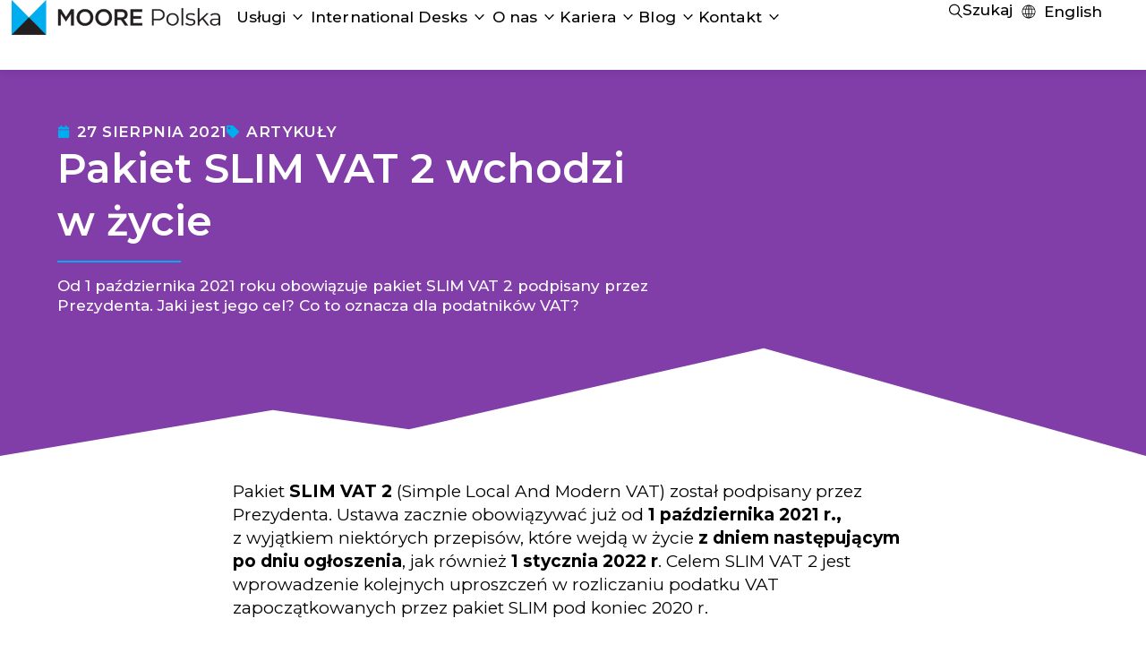

--- FILE ---
content_type: text/html; charset=UTF-8
request_url: https://moorepolska.pl/pakiet-slim-vat-2-wchodzi-w-zycie/
body_size: 70790
content:
<!doctype html>
<html lang="pl-PL" prefix="og: https://ogp.me/ns#">
<head><meta charset="UTF-8"><script>if(navigator.userAgent.match(/MSIE|Internet Explorer/i)||navigator.userAgent.match(/Trident\/7\..*?rv:11/i)){var href=document.location.href;if(!href.match(/[?&]nowprocket/)){if(href.indexOf("?")==-1){if(href.indexOf("#")==-1){document.location.href=href+"?nowprocket=1"}else{document.location.href=href.replace("#","?nowprocket=1#")}}else{if(href.indexOf("#")==-1){document.location.href=href+"&nowprocket=1"}else{document.location.href=href.replace("#","&nowprocket=1#")}}}}</script><script>(()=>{class RocketLazyLoadScripts{constructor(){this.v="2.0.4",this.userEvents=["keydown","keyup","mousedown","mouseup","mousemove","mouseover","mouseout","touchmove","touchstart","touchend","touchcancel","wheel","click","dblclick","input"],this.attributeEvents=["onblur","onclick","oncontextmenu","ondblclick","onfocus","onmousedown","onmouseenter","onmouseleave","onmousemove","onmouseout","onmouseover","onmouseup","onmousewheel","onscroll","onsubmit"]}async t(){this.i(),this.o(),/iP(ad|hone)/.test(navigator.userAgent)&&this.h(),this.u(),this.l(this),this.m(),this.k(this),this.p(this),this._(),await Promise.all([this.R(),this.L()]),this.lastBreath=Date.now(),this.S(this),this.P(),this.D(),this.O(),this.M(),await this.C(this.delayedScripts.normal),await this.C(this.delayedScripts.defer),await this.C(this.delayedScripts.async),await this.T(),await this.F(),await this.j(),await this.A(),window.dispatchEvent(new Event("rocket-allScriptsLoaded")),this.everythingLoaded=!0,this.lastTouchEnd&&await new Promise(t=>setTimeout(t,500-Date.now()+this.lastTouchEnd)),this.I(),this.H(),this.U(),this.W()}i(){this.CSPIssue=sessionStorage.getItem("rocketCSPIssue"),document.addEventListener("securitypolicyviolation",t=>{this.CSPIssue||"script-src-elem"!==t.violatedDirective||"data"!==t.blockedURI||(this.CSPIssue=!0,sessionStorage.setItem("rocketCSPIssue",!0))},{isRocket:!0})}o(){window.addEventListener("pageshow",t=>{this.persisted=t.persisted,this.realWindowLoadedFired=!0},{isRocket:!0}),window.addEventListener("pagehide",()=>{this.onFirstUserAction=null},{isRocket:!0})}h(){let t;function e(e){t=e}window.addEventListener("touchstart",e,{isRocket:!0}),window.addEventListener("touchend",function i(o){o.changedTouches[0]&&t.changedTouches[0]&&Math.abs(o.changedTouches[0].pageX-t.changedTouches[0].pageX)<10&&Math.abs(o.changedTouches[0].pageY-t.changedTouches[0].pageY)<10&&o.timeStamp-t.timeStamp<200&&(window.removeEventListener("touchstart",e,{isRocket:!0}),window.removeEventListener("touchend",i,{isRocket:!0}),"INPUT"===o.target.tagName&&"text"===o.target.type||(o.target.dispatchEvent(new TouchEvent("touchend",{target:o.target,bubbles:!0})),o.target.dispatchEvent(new MouseEvent("mouseover",{target:o.target,bubbles:!0})),o.target.dispatchEvent(new PointerEvent("click",{target:o.target,bubbles:!0,cancelable:!0,detail:1,clientX:o.changedTouches[0].clientX,clientY:o.changedTouches[0].clientY})),event.preventDefault()))},{isRocket:!0})}q(t){this.userActionTriggered||("mousemove"!==t.type||this.firstMousemoveIgnored?"keyup"===t.type||"mouseover"===t.type||"mouseout"===t.type||(this.userActionTriggered=!0,this.onFirstUserAction&&this.onFirstUserAction()):this.firstMousemoveIgnored=!0),"click"===t.type&&t.preventDefault(),t.stopPropagation(),t.stopImmediatePropagation(),"touchstart"===this.lastEvent&&"touchend"===t.type&&(this.lastTouchEnd=Date.now()),"click"===t.type&&(this.lastTouchEnd=0),this.lastEvent=t.type,t.composedPath&&t.composedPath()[0].getRootNode()instanceof ShadowRoot&&(t.rocketTarget=t.composedPath()[0]),this.savedUserEvents.push(t)}u(){this.savedUserEvents=[],this.userEventHandler=this.q.bind(this),this.userEvents.forEach(t=>window.addEventListener(t,this.userEventHandler,{passive:!1,isRocket:!0})),document.addEventListener("visibilitychange",this.userEventHandler,{isRocket:!0})}U(){this.userEvents.forEach(t=>window.removeEventListener(t,this.userEventHandler,{passive:!1,isRocket:!0})),document.removeEventListener("visibilitychange",this.userEventHandler,{isRocket:!0}),this.savedUserEvents.forEach(t=>{(t.rocketTarget||t.target).dispatchEvent(new window[t.constructor.name](t.type,t))})}m(){const t="return false",e=Array.from(this.attributeEvents,t=>"data-rocket-"+t),i="["+this.attributeEvents.join("],[")+"]",o="[data-rocket-"+this.attributeEvents.join("],[data-rocket-")+"]",s=(e,i,o)=>{o&&o!==t&&(e.setAttribute("data-rocket-"+i,o),e["rocket"+i]=new Function("event",o),e.setAttribute(i,t))};new MutationObserver(t=>{for(const n of t)"attributes"===n.type&&(n.attributeName.startsWith("data-rocket-")||this.everythingLoaded?n.attributeName.startsWith("data-rocket-")&&this.everythingLoaded&&this.N(n.target,n.attributeName.substring(12)):s(n.target,n.attributeName,n.target.getAttribute(n.attributeName))),"childList"===n.type&&n.addedNodes.forEach(t=>{if(t.nodeType===Node.ELEMENT_NODE)if(this.everythingLoaded)for(const i of[t,...t.querySelectorAll(o)])for(const t of i.getAttributeNames())e.includes(t)&&this.N(i,t.substring(12));else for(const e of[t,...t.querySelectorAll(i)])for(const t of e.getAttributeNames())this.attributeEvents.includes(t)&&s(e,t,e.getAttribute(t))})}).observe(document,{subtree:!0,childList:!0,attributeFilter:[...this.attributeEvents,...e]})}I(){this.attributeEvents.forEach(t=>{document.querySelectorAll("[data-rocket-"+t+"]").forEach(e=>{this.N(e,t)})})}N(t,e){const i=t.getAttribute("data-rocket-"+e);i&&(t.setAttribute(e,i),t.removeAttribute("data-rocket-"+e))}k(t){Object.defineProperty(HTMLElement.prototype,"onclick",{get(){return this.rocketonclick||null},set(e){this.rocketonclick=e,this.setAttribute(t.everythingLoaded?"onclick":"data-rocket-onclick","this.rocketonclick(event)")}})}S(t){function e(e,i){let o=e[i];e[i]=null,Object.defineProperty(e,i,{get:()=>o,set(s){t.everythingLoaded?o=s:e["rocket"+i]=o=s}})}e(document,"onreadystatechange"),e(window,"onload"),e(window,"onpageshow");try{Object.defineProperty(document,"readyState",{get:()=>t.rocketReadyState,set(e){t.rocketReadyState=e},configurable:!0}),document.readyState="loading"}catch(t){console.log("WPRocket DJE readyState conflict, bypassing")}}l(t){this.originalAddEventListener=EventTarget.prototype.addEventListener,this.originalRemoveEventListener=EventTarget.prototype.removeEventListener,this.savedEventListeners=[],EventTarget.prototype.addEventListener=function(e,i,o){o&&o.isRocket||!t.B(e,this)&&!t.userEvents.includes(e)||t.B(e,this)&&!t.userActionTriggered||e.startsWith("rocket-")||t.everythingLoaded?t.originalAddEventListener.call(this,e,i,o):(t.savedEventListeners.push({target:this,remove:!1,type:e,func:i,options:o}),"mouseenter"!==e&&"mouseleave"!==e||t.originalAddEventListener.call(this,e,t.savedUserEvents.push,o))},EventTarget.prototype.removeEventListener=function(e,i,o){o&&o.isRocket||!t.B(e,this)&&!t.userEvents.includes(e)||t.B(e,this)&&!t.userActionTriggered||e.startsWith("rocket-")||t.everythingLoaded?t.originalRemoveEventListener.call(this,e,i,o):t.savedEventListeners.push({target:this,remove:!0,type:e,func:i,options:o})}}J(t,e){this.savedEventListeners=this.savedEventListeners.filter(i=>{let o=i.type,s=i.target||window;return e!==o||t!==s||(this.B(o,s)&&(i.type="rocket-"+o),this.$(i),!1)})}H(){EventTarget.prototype.addEventListener=this.originalAddEventListener,EventTarget.prototype.removeEventListener=this.originalRemoveEventListener,this.savedEventListeners.forEach(t=>this.$(t))}$(t){t.remove?this.originalRemoveEventListener.call(t.target,t.type,t.func,t.options):this.originalAddEventListener.call(t.target,t.type,t.func,t.options)}p(t){let e;function i(e){return t.everythingLoaded?e:e.split(" ").map(t=>"load"===t||t.startsWith("load.")?"rocket-jquery-load":t).join(" ")}function o(o){function s(e){const s=o.fn[e];o.fn[e]=o.fn.init.prototype[e]=function(){return this[0]===window&&t.userActionTriggered&&("string"==typeof arguments[0]||arguments[0]instanceof String?arguments[0]=i(arguments[0]):"object"==typeof arguments[0]&&Object.keys(arguments[0]).forEach(t=>{const e=arguments[0][t];delete arguments[0][t],arguments[0][i(t)]=e})),s.apply(this,arguments),this}}if(o&&o.fn&&!t.allJQueries.includes(o)){const e={DOMContentLoaded:[],"rocket-DOMContentLoaded":[]};for(const t in e)document.addEventListener(t,()=>{e[t].forEach(t=>t())},{isRocket:!0});o.fn.ready=o.fn.init.prototype.ready=function(i){function s(){parseInt(o.fn.jquery)>2?setTimeout(()=>i.bind(document)(o)):i.bind(document)(o)}return"function"==typeof i&&(t.realDomReadyFired?!t.userActionTriggered||t.fauxDomReadyFired?s():e["rocket-DOMContentLoaded"].push(s):e.DOMContentLoaded.push(s)),o([])},s("on"),s("one"),s("off"),t.allJQueries.push(o)}e=o}t.allJQueries=[],o(window.jQuery),Object.defineProperty(window,"jQuery",{get:()=>e,set(t){o(t)}})}P(){const t=new Map;document.write=document.writeln=function(e){const i=document.currentScript,o=document.createRange(),s=i.parentElement;let n=t.get(i);void 0===n&&(n=i.nextSibling,t.set(i,n));const c=document.createDocumentFragment();o.setStart(c,0),c.appendChild(o.createContextualFragment(e)),s.insertBefore(c,n)}}async R(){return new Promise(t=>{this.userActionTriggered?t():this.onFirstUserAction=t})}async L(){return new Promise(t=>{document.addEventListener("DOMContentLoaded",()=>{this.realDomReadyFired=!0,t()},{isRocket:!0})})}async j(){return this.realWindowLoadedFired?Promise.resolve():new Promise(t=>{window.addEventListener("load",t,{isRocket:!0})})}M(){this.pendingScripts=[];this.scriptsMutationObserver=new MutationObserver(t=>{for(const e of t)e.addedNodes.forEach(t=>{"SCRIPT"!==t.tagName||t.noModule||t.isWPRocket||this.pendingScripts.push({script:t,promise:new Promise(e=>{const i=()=>{const i=this.pendingScripts.findIndex(e=>e.script===t);i>=0&&this.pendingScripts.splice(i,1),e()};t.addEventListener("load",i,{isRocket:!0}),t.addEventListener("error",i,{isRocket:!0}),setTimeout(i,1e3)})})})}),this.scriptsMutationObserver.observe(document,{childList:!0,subtree:!0})}async F(){await this.X(),this.pendingScripts.length?(await this.pendingScripts[0].promise,await this.F()):this.scriptsMutationObserver.disconnect()}D(){this.delayedScripts={normal:[],async:[],defer:[]},document.querySelectorAll("script[type$=rocketlazyloadscript]").forEach(t=>{t.hasAttribute("data-rocket-src")?t.hasAttribute("async")&&!1!==t.async?this.delayedScripts.async.push(t):t.hasAttribute("defer")&&!1!==t.defer||"module"===t.getAttribute("data-rocket-type")?this.delayedScripts.defer.push(t):this.delayedScripts.normal.push(t):this.delayedScripts.normal.push(t)})}async _(){await this.L();let t=[];document.querySelectorAll("script[type$=rocketlazyloadscript][data-rocket-src]").forEach(e=>{let i=e.getAttribute("data-rocket-src");if(i&&!i.startsWith("data:")){i.startsWith("//")&&(i=location.protocol+i);try{const o=new URL(i).origin;o!==location.origin&&t.push({src:o,crossOrigin:e.crossOrigin||"module"===e.getAttribute("data-rocket-type")})}catch(t){}}}),t=[...new Map(t.map(t=>[JSON.stringify(t),t])).values()],this.Y(t,"preconnect")}async G(t){if(await this.K(),!0!==t.noModule||!("noModule"in HTMLScriptElement.prototype))return new Promise(e=>{let i;function o(){(i||t).setAttribute("data-rocket-status","executed"),e()}try{if(navigator.userAgent.includes("Firefox/")||""===navigator.vendor||this.CSPIssue)i=document.createElement("script"),[...t.attributes].forEach(t=>{let e=t.nodeName;"type"!==e&&("data-rocket-type"===e&&(e="type"),"data-rocket-src"===e&&(e="src"),i.setAttribute(e,t.nodeValue))}),t.text&&(i.text=t.text),t.nonce&&(i.nonce=t.nonce),i.hasAttribute("src")?(i.addEventListener("load",o,{isRocket:!0}),i.addEventListener("error",()=>{i.setAttribute("data-rocket-status","failed-network"),e()},{isRocket:!0}),setTimeout(()=>{i.isConnected||e()},1)):(i.text=t.text,o()),i.isWPRocket=!0,t.parentNode.replaceChild(i,t);else{const i=t.getAttribute("data-rocket-type"),s=t.getAttribute("data-rocket-src");i?(t.type=i,t.removeAttribute("data-rocket-type")):t.removeAttribute("type"),t.addEventListener("load",o,{isRocket:!0}),t.addEventListener("error",i=>{this.CSPIssue&&i.target.src.startsWith("data:")?(console.log("WPRocket: CSP fallback activated"),t.removeAttribute("src"),this.G(t).then(e)):(t.setAttribute("data-rocket-status","failed-network"),e())},{isRocket:!0}),s?(t.fetchPriority="high",t.removeAttribute("data-rocket-src"),t.src=s):t.src="data:text/javascript;base64,"+window.btoa(unescape(encodeURIComponent(t.text)))}}catch(i){t.setAttribute("data-rocket-status","failed-transform"),e()}});t.setAttribute("data-rocket-status","skipped")}async C(t){const e=t.shift();return e?(e.isConnected&&await this.G(e),this.C(t)):Promise.resolve()}O(){this.Y([...this.delayedScripts.normal,...this.delayedScripts.defer,...this.delayedScripts.async],"preload")}Y(t,e){this.trash=this.trash||[];let i=!0;var o=document.createDocumentFragment();t.forEach(t=>{const s=t.getAttribute&&t.getAttribute("data-rocket-src")||t.src;if(s&&!s.startsWith("data:")){const n=document.createElement("link");n.href=s,n.rel=e,"preconnect"!==e&&(n.as="script",n.fetchPriority=i?"high":"low"),t.getAttribute&&"module"===t.getAttribute("data-rocket-type")&&(n.crossOrigin=!0),t.crossOrigin&&(n.crossOrigin=t.crossOrigin),t.integrity&&(n.integrity=t.integrity),t.nonce&&(n.nonce=t.nonce),o.appendChild(n),this.trash.push(n),i=!1}}),document.head.appendChild(o)}W(){this.trash.forEach(t=>t.remove())}async T(){try{document.readyState="interactive"}catch(t){}this.fauxDomReadyFired=!0;try{await this.K(),this.J(document,"readystatechange"),document.dispatchEvent(new Event("rocket-readystatechange")),await this.K(),document.rocketonreadystatechange&&document.rocketonreadystatechange(),await this.K(),this.J(document,"DOMContentLoaded"),document.dispatchEvent(new Event("rocket-DOMContentLoaded")),await this.K(),this.J(window,"DOMContentLoaded"),window.dispatchEvent(new Event("rocket-DOMContentLoaded"))}catch(t){console.error(t)}}async A(){try{document.readyState="complete"}catch(t){}try{await this.K(),this.J(document,"readystatechange"),document.dispatchEvent(new Event("rocket-readystatechange")),await this.K(),document.rocketonreadystatechange&&document.rocketonreadystatechange(),await this.K(),this.J(window,"load"),window.dispatchEvent(new Event("rocket-load")),await this.K(),window.rocketonload&&window.rocketonload(),await this.K(),this.allJQueries.forEach(t=>t(window).trigger("rocket-jquery-load")),await this.K(),this.J(window,"pageshow");const t=new Event("rocket-pageshow");t.persisted=this.persisted,window.dispatchEvent(t),await this.K(),window.rocketonpageshow&&window.rocketonpageshow({persisted:this.persisted})}catch(t){console.error(t)}}async K(){Date.now()-this.lastBreath>45&&(await this.X(),this.lastBreath=Date.now())}async X(){return document.hidden?new Promise(t=>setTimeout(t)):new Promise(t=>requestAnimationFrame(t))}B(t,e){return e===document&&"readystatechange"===t||(e===document&&"DOMContentLoaded"===t||(e===window&&"DOMContentLoaded"===t||(e===window&&"load"===t||e===window&&"pageshow"===t)))}static run(){(new RocketLazyLoadScripts).t()}}RocketLazyLoadScripts.run()})();</script>
	
	<meta name="viewport" content="width=device-width, initial-scale=1">
	<link rel="profile" href="https://gmpg.org/xfn/11">
	<link rel="alternate" hreflang="pl" href="https://moorepolska.pl/pakiet-slim-vat-2-wchodzi-w-zycie/" />
<link rel="alternate" hreflang="x-default" href="https://moorepolska.pl/pakiet-slim-vat-2-wchodzi-w-zycie/" />

<!-- Google Tag Manager for WordPress by gtm4wp.com -->
<script data-cfasync="false" data-pagespeed-no-defer>
	var gtm4wp_datalayer_name = "dataLayer";
	var dataLayer = dataLayer || [];
</script>
<!-- End Google Tag Manager for WordPress by gtm4wp.com -->
<!-- Optymalizacja wyszukiwarek według Rank Math - https://rankmath.com/ -->
<title>Pakiet SLIM VAT 2 wchodzi w życie &ndash; Moore Polska</title>
<link data-rocket-preload as="style" href="https://fonts.googleapis.com/css?family=Montserrat%3A100%2C100italic%2C200%2C200italic%2C300%2C300italic%2C400%2C400italic%2C500%2C500italic%2C600%2C600italic%2C700%2C700italic%2C800%2C800italic%2C900%2C900italic&#038;subset=latin-ext&#038;display=swap" rel="preload">
<link href="https://fonts.googleapis.com/css?family=Montserrat%3A100%2C100italic%2C200%2C200italic%2C300%2C300italic%2C400%2C400italic%2C500%2C500italic%2C600%2C600italic%2C700%2C700italic%2C800%2C800italic%2C900%2C900italic&#038;subset=latin-ext&#038;display=swap" media="print" onload="this.media=&#039;all&#039;" rel="stylesheet">
<noscript data-wpr-hosted-gf-parameters=""><link rel="stylesheet" href="https://fonts.googleapis.com/css?family=Montserrat%3A100%2C100italic%2C200%2C200italic%2C300%2C300italic%2C400%2C400italic%2C500%2C500italic%2C600%2C600italic%2C700%2C700italic%2C800%2C800italic%2C900%2C900italic&#038;subset=latin-ext&#038;display=swap"></noscript>
<meta name="description" content="Od 1 października 2021 roku obowiązuje pakiet SLIM VAT 2 podpisany przez Prezydenta. Jaki jest jego cel? Co to oznacza dla podatników VAT?"/>
<meta name="robots" content="follow, index, max-snippet:-1, max-video-preview:-1, max-image-preview:large"/>
<link rel="canonical" href="https://moorepolska.pl/pakiet-slim-vat-2-wchodzi-w-zycie/" />
<meta property="og:locale" content="pl_PL" />
<meta property="og:type" content="article" />
<meta property="og:title" content="Pakiet SLIM VAT 2 wchodzi w życie &ndash; Moore Polska" />
<meta property="og:description" content="Od 1 października 2021 roku obowiązuje pakiet SLIM VAT 2 podpisany przez Prezydenta. Jaki jest jego cel? Co to oznacza dla podatników VAT?" />
<meta property="og:url" content="https://moorepolska.pl/pakiet-slim-vat-2-wchodzi-w-zycie/" />
<meta property="og:site_name" content="Moore Polska" />
<meta property="article:tag" content="pakiet SLIM VAT 2" />
<meta property="article:tag" content="podatki" />
<meta property="article:tag" content="VAT" />
<meta property="article:section" content="Artykuły" />
<meta property="og:updated_time" content="2023-09-04T17:54:47+02:00" />
<meta property="og:image" content="https://moorepolska.pl/wp-content/uploads/2021/08/11.-slim-vat-2-zajawka.png" />
<meta property="og:image:secure_url" content="https://moorepolska.pl/wp-content/uploads/2021/08/11.-slim-vat-2-zajawka.png" />
<meta property="og:image:width" content="1920" />
<meta property="og:image:height" content="1080" />
<meta property="og:image:alt" content="pakiet SLIM VAT 2" />
<meta property="og:image:type" content="image/png" />
<meta property="article:published_time" content="2021-08-27T11:05:51+02:00" />
<meta property="article:modified_time" content="2023-09-04T17:54:47+02:00" />
<meta name="twitter:card" content="summary_large_image" />
<meta name="twitter:title" content="Pakiet SLIM VAT 2 wchodzi w życie &ndash; Moore Polska" />
<meta name="twitter:description" content="Od 1 października 2021 roku obowiązuje pakiet SLIM VAT 2 podpisany przez Prezydenta. Jaki jest jego cel? Co to oznacza dla podatników VAT?" />
<meta name="twitter:image" content="https://moorepolska.pl/wp-content/uploads/2021/08/11.-slim-vat-2-zajawka.png" />
<script type="application/ld+json" class="rank-math-schema">{"@context":"https://schema.org","@graph":[{"@type":"Place","@id":"https://moorepolska.pl/#place","address":{"@type":"PostalAddress"}},{"@type":"Organization","@id":"https://moorepolska.pl/#organization","name":"Moore Polska sp. z o.o.","url":"https://moorepolska.pl","email":"sekretariat@moorepolska.pl","address":{"@type":"PostalAddress"},"logo":{"@type":"ImageObject","@id":"https://moorepolska.pl/#logo","url":"https://moorepolska.pl/wp-content/uploads/2025/06/logo.webp","contentUrl":"https://moorepolska.pl/wp-content/uploads/2025/06/logo.webp","caption":"Moore Polska","inLanguage":"pl-PL","width":"112","height":"112"},"contactPoint":[{"@type":"ContactPoint","telephone":"+48-725-520-805","contactType":"customer support"}],"description":"Mi\u0119dzynarodowa sie\u0107 Moore Global. Moore Polska posiada ponad 30 lat do\u015bwiadczenia w \u015bwiadczeniu us\u0142ug outsourcingowych ksi\u0119gowo\u015bci i rachunkowo\u015bci, doradztwa podatkowego i prawnego oraz obs\u0142ugi firm.","legalName":"kamil_evo","location":{"@id":"https://moorepolska.pl/#place"}},{"@type":"WebSite","@id":"https://moorepolska.pl/#website","url":"https://moorepolska.pl","name":"Moore Polska","publisher":{"@id":"https://moorepolska.pl/#organization"},"inLanguage":"pl-PL"},{"@type":"ImageObject","@id":"https://moorepolska.pl/wp-content/uploads/2021/08/11.-slim-vat-2-zajawka.png","url":"https://moorepolska.pl/wp-content/uploads/2021/08/11.-slim-vat-2-zajawka.png","width":"1920","height":"1080","inLanguage":"pl-PL"},{"@type":"BreadcrumbList","@id":"https://moorepolska.pl/pakiet-slim-vat-2-wchodzi-w-zycie/#breadcrumb","itemListElement":[{"@type":"ListItem","position":"1","item":{"@id":"https://moorepolska.pl","name":"Start"}},{"@type":"ListItem","position":"2","item":{"@id":"https://moorepolska.pl/blog/","name":"Blog"}},{"@type":"ListItem","position":"3","item":{"@id":"https://moorepolska.pl/artykuly/","name":"Artyku\u0142y"}},{"@type":"ListItem","position":"4","item":{"@id":"https://moorepolska.pl/pakiet-slim-vat-2-wchodzi-w-zycie/","name":"Pakiet SLIM VAT 2&nbsp;wchodzi w&nbsp;\u017cycie"}}]},{"@type":"WebPage","@id":"https://moorepolska.pl/pakiet-slim-vat-2-wchodzi-w-zycie/#webpage","url":"https://moorepolska.pl/pakiet-slim-vat-2-wchodzi-w-zycie/","name":"Pakiet SLIM VAT 2 wchodzi w \u017cycie &ndash; Moore Polska","datePublished":"2021-08-27T11:05:51+02:00","dateModified":"2023-09-04T17:54:47+02:00","isPartOf":{"@id":"https://moorepolska.pl/#website"},"primaryImageOfPage":{"@id":"https://moorepolska.pl/wp-content/uploads/2021/08/11.-slim-vat-2-zajawka.png"},"inLanguage":"pl-PL","breadcrumb":{"@id":"https://moorepolska.pl/pakiet-slim-vat-2-wchodzi-w-zycie/#breadcrumb"}},{"@type":"Person","@id":"https://moorepolska.pl/pakiet-slim-vat-2-wchodzi-w-zycie/#author","name":"Ola K\u0119dzierska","image":{"@type":"ImageObject","@id":"https://secure.gravatar.com/avatar/8949818a274d78f9e785606de4f4d3e64cdea4cd207222aa471923e2fe01365e?s=96&amp;d=mm&amp;r=g","url":"https://secure.gravatar.com/avatar/8949818a274d78f9e785606de4f4d3e64cdea4cd207222aa471923e2fe01365e?s=96&amp;d=mm&amp;r=g","caption":"Ola K\u0119dzierska","inLanguage":"pl-PL"},"worksFor":{"@id":"https://moorepolska.pl/#organization"}},{"@type":"BlogPosting","headline":"Pakiet SLIM VAT 2 wchodzi w \u017cycie &ndash; Moore Polska","keywords":"pakiet SLIM VAT 2","datePublished":"2021-08-27T11:05:51+02:00","dateModified":"2023-09-04T17:54:47+02:00","articleSection":"Artyku\u0142y","author":{"@id":"https://moorepolska.pl/pakiet-slim-vat-2-wchodzi-w-zycie/#author","name":"Ola K\u0119dzierska"},"publisher":{"@id":"https://moorepolska.pl/#organization"},"description":"Od 1 pa\u017adziernika 2021 roku obowi\u0105zuje pakiet SLIM VAT 2 podpisany przez Prezydenta. Jaki jest jego cel? Co to oznacza dla podatnik\u00f3w VAT?","name":"Pakiet SLIM VAT 2 wchodzi w \u017cycie &ndash; Moore Polska","@id":"https://moorepolska.pl/pakiet-slim-vat-2-wchodzi-w-zycie/#richSnippet","isPartOf":{"@id":"https://moorepolska.pl/pakiet-slim-vat-2-wchodzi-w-zycie/#webpage"},"image":{"@id":"https://moorepolska.pl/wp-content/uploads/2021/08/11.-slim-vat-2-zajawka.png"},"inLanguage":"pl-PL","mainEntityOfPage":{"@id":"https://moorepolska.pl/pakiet-slim-vat-2-wchodzi-w-zycie/#webpage"}}]}</script>
<!-- /Wtyczka Rank Math WordPress SEO -->

<link href='https://fonts.gstatic.com' crossorigin rel='preconnect' />
<link rel="alternate" type="application/rss+xml" title="Moore Polska &raquo; Kanał z wpisami" href="https://moorepolska.pl/feed/" />
<link rel="alternate" type="application/rss+xml" title="Moore Polska &raquo; Kanał z komentarzami" href="https://moorepolska.pl/comments/feed/" />
<link rel="alternate" title="oEmbed (JSON)" type="application/json+oembed" href="https://moorepolska.pl/wp-json/oembed/1.0/embed?url=https%3A%2F%2Fmoorepolska.pl%2Fpakiet-slim-vat-2-wchodzi-w-zycie%2F" />
<link rel="alternate" title="oEmbed (XML)" type="text/xml+oembed" href="https://moorepolska.pl/wp-json/oembed/1.0/embed?url=https%3A%2F%2Fmoorepolska.pl%2Fpakiet-slim-vat-2-wchodzi-w-zycie%2F&#038;format=xml" />
<style id='wp-img-auto-sizes-contain-inline-css'>
img:is([sizes=auto i],[sizes^="auto," i]){contain-intrinsic-size:3000px 1500px}
/*# sourceURL=wp-img-auto-sizes-contain-inline-css */
</style>
<style id='wp-emoji-styles-inline-css'>

	img.wp-smiley, img.emoji {
		display: inline !important;
		border: none !important;
		box-shadow: none !important;
		height: 1em !important;
		width: 1em !important;
		margin: 0 0.07em !important;
		vertical-align: -0.1em !important;
		background: none !important;
		padding: 0 !important;
	}
/*# sourceURL=wp-emoji-styles-inline-css */
</style>
<link rel='stylesheet' id='wp-block-library-css' href='https://moorepolska.pl/wp-includes/css/dist/block-library/style.min.css?ver=e4a4fe4ae2e32a6c1fffa8cb0d54e82e' media='all' />
<style id='global-styles-inline-css'>
:root{--wp--preset--aspect-ratio--square: 1;--wp--preset--aspect-ratio--4-3: 4/3;--wp--preset--aspect-ratio--3-4: 3/4;--wp--preset--aspect-ratio--3-2: 3/2;--wp--preset--aspect-ratio--2-3: 2/3;--wp--preset--aspect-ratio--16-9: 16/9;--wp--preset--aspect-ratio--9-16: 9/16;--wp--preset--color--black: #000000;--wp--preset--color--cyan-bluish-gray: #abb8c3;--wp--preset--color--white: #ffffff;--wp--preset--color--pale-pink: #f78da7;--wp--preset--color--vivid-red: #cf2e2e;--wp--preset--color--luminous-vivid-orange: #ff6900;--wp--preset--color--luminous-vivid-amber: #fcb900;--wp--preset--color--light-green-cyan: #7bdcb5;--wp--preset--color--vivid-green-cyan: #00d084;--wp--preset--color--pale-cyan-blue: #8ed1fc;--wp--preset--color--vivid-cyan-blue: #0693e3;--wp--preset--color--vivid-purple: #9b51e0;--wp--preset--gradient--vivid-cyan-blue-to-vivid-purple: linear-gradient(135deg,rgb(6,147,227) 0%,rgb(155,81,224) 100%);--wp--preset--gradient--light-green-cyan-to-vivid-green-cyan: linear-gradient(135deg,rgb(122,220,180) 0%,rgb(0,208,130) 100%);--wp--preset--gradient--luminous-vivid-amber-to-luminous-vivid-orange: linear-gradient(135deg,rgb(252,185,0) 0%,rgb(255,105,0) 100%);--wp--preset--gradient--luminous-vivid-orange-to-vivid-red: linear-gradient(135deg,rgb(255,105,0) 0%,rgb(207,46,46) 100%);--wp--preset--gradient--very-light-gray-to-cyan-bluish-gray: linear-gradient(135deg,rgb(238,238,238) 0%,rgb(169,184,195) 100%);--wp--preset--gradient--cool-to-warm-spectrum: linear-gradient(135deg,rgb(74,234,220) 0%,rgb(151,120,209) 20%,rgb(207,42,186) 40%,rgb(238,44,130) 60%,rgb(251,105,98) 80%,rgb(254,248,76) 100%);--wp--preset--gradient--blush-light-purple: linear-gradient(135deg,rgb(255,206,236) 0%,rgb(152,150,240) 100%);--wp--preset--gradient--blush-bordeaux: linear-gradient(135deg,rgb(254,205,165) 0%,rgb(254,45,45) 50%,rgb(107,0,62) 100%);--wp--preset--gradient--luminous-dusk: linear-gradient(135deg,rgb(255,203,112) 0%,rgb(199,81,192) 50%,rgb(65,88,208) 100%);--wp--preset--gradient--pale-ocean: linear-gradient(135deg,rgb(255,245,203) 0%,rgb(182,227,212) 50%,rgb(51,167,181) 100%);--wp--preset--gradient--electric-grass: linear-gradient(135deg,rgb(202,248,128) 0%,rgb(113,206,126) 100%);--wp--preset--gradient--midnight: linear-gradient(135deg,rgb(2,3,129) 0%,rgb(40,116,252) 100%);--wp--preset--font-size--small: 13px;--wp--preset--font-size--medium: 20px;--wp--preset--font-size--large: 36px;--wp--preset--font-size--x-large: 42px;--wp--preset--spacing--20: 0.44rem;--wp--preset--spacing--30: 0.67rem;--wp--preset--spacing--40: 1rem;--wp--preset--spacing--50: 1.5rem;--wp--preset--spacing--60: 2.25rem;--wp--preset--spacing--70: 3.38rem;--wp--preset--spacing--80: 5.06rem;--wp--preset--shadow--natural: 6px 6px 9px rgba(0, 0, 0, 0.2);--wp--preset--shadow--deep: 12px 12px 50px rgba(0, 0, 0, 0.4);--wp--preset--shadow--sharp: 6px 6px 0px rgba(0, 0, 0, 0.2);--wp--preset--shadow--outlined: 6px 6px 0px -3px rgb(255, 255, 255), 6px 6px rgb(0, 0, 0);--wp--preset--shadow--crisp: 6px 6px 0px rgb(0, 0, 0);}:root { --wp--style--global--content-size: 800px;--wp--style--global--wide-size: 1200px; }:where(body) { margin: 0; }.wp-site-blocks > .alignleft { float: left; margin-right: 2em; }.wp-site-blocks > .alignright { float: right; margin-left: 2em; }.wp-site-blocks > .aligncenter { justify-content: center; margin-left: auto; margin-right: auto; }:where(.wp-site-blocks) > * { margin-block-start: 24px; margin-block-end: 0; }:where(.wp-site-blocks) > :first-child { margin-block-start: 0; }:where(.wp-site-blocks) > :last-child { margin-block-end: 0; }:root { --wp--style--block-gap: 24px; }:root :where(.is-layout-flow) > :first-child{margin-block-start: 0;}:root :where(.is-layout-flow) > :last-child{margin-block-end: 0;}:root :where(.is-layout-flow) > *{margin-block-start: 24px;margin-block-end: 0;}:root :where(.is-layout-constrained) > :first-child{margin-block-start: 0;}:root :where(.is-layout-constrained) > :last-child{margin-block-end: 0;}:root :where(.is-layout-constrained) > *{margin-block-start: 24px;margin-block-end: 0;}:root :where(.is-layout-flex){gap: 24px;}:root :where(.is-layout-grid){gap: 24px;}.is-layout-flow > .alignleft{float: left;margin-inline-start: 0;margin-inline-end: 2em;}.is-layout-flow > .alignright{float: right;margin-inline-start: 2em;margin-inline-end: 0;}.is-layout-flow > .aligncenter{margin-left: auto !important;margin-right: auto !important;}.is-layout-constrained > .alignleft{float: left;margin-inline-start: 0;margin-inline-end: 2em;}.is-layout-constrained > .alignright{float: right;margin-inline-start: 2em;margin-inline-end: 0;}.is-layout-constrained > .aligncenter{margin-left: auto !important;margin-right: auto !important;}.is-layout-constrained > :where(:not(.alignleft):not(.alignright):not(.alignfull)){max-width: var(--wp--style--global--content-size);margin-left: auto !important;margin-right: auto !important;}.is-layout-constrained > .alignwide{max-width: var(--wp--style--global--wide-size);}body .is-layout-flex{display: flex;}.is-layout-flex{flex-wrap: wrap;align-items: center;}.is-layout-flex > :is(*, div){margin: 0;}body .is-layout-grid{display: grid;}.is-layout-grid > :is(*, div){margin: 0;}body{padding-top: 0px;padding-right: 0px;padding-bottom: 0px;padding-left: 0px;}a:where(:not(.wp-element-button)){text-decoration: underline;}:root :where(.wp-element-button, .wp-block-button__link){background-color: #32373c;border-width: 0;color: #fff;font-family: inherit;font-size: inherit;font-style: inherit;font-weight: inherit;letter-spacing: inherit;line-height: inherit;padding-top: calc(0.667em + 2px);padding-right: calc(1.333em + 2px);padding-bottom: calc(0.667em + 2px);padding-left: calc(1.333em + 2px);text-decoration: none;text-transform: inherit;}.has-black-color{color: var(--wp--preset--color--black) !important;}.has-cyan-bluish-gray-color{color: var(--wp--preset--color--cyan-bluish-gray) !important;}.has-white-color{color: var(--wp--preset--color--white) !important;}.has-pale-pink-color{color: var(--wp--preset--color--pale-pink) !important;}.has-vivid-red-color{color: var(--wp--preset--color--vivid-red) !important;}.has-luminous-vivid-orange-color{color: var(--wp--preset--color--luminous-vivid-orange) !important;}.has-luminous-vivid-amber-color{color: var(--wp--preset--color--luminous-vivid-amber) !important;}.has-light-green-cyan-color{color: var(--wp--preset--color--light-green-cyan) !important;}.has-vivid-green-cyan-color{color: var(--wp--preset--color--vivid-green-cyan) !important;}.has-pale-cyan-blue-color{color: var(--wp--preset--color--pale-cyan-blue) !important;}.has-vivid-cyan-blue-color{color: var(--wp--preset--color--vivid-cyan-blue) !important;}.has-vivid-purple-color{color: var(--wp--preset--color--vivid-purple) !important;}.has-black-background-color{background-color: var(--wp--preset--color--black) !important;}.has-cyan-bluish-gray-background-color{background-color: var(--wp--preset--color--cyan-bluish-gray) !important;}.has-white-background-color{background-color: var(--wp--preset--color--white) !important;}.has-pale-pink-background-color{background-color: var(--wp--preset--color--pale-pink) !important;}.has-vivid-red-background-color{background-color: var(--wp--preset--color--vivid-red) !important;}.has-luminous-vivid-orange-background-color{background-color: var(--wp--preset--color--luminous-vivid-orange) !important;}.has-luminous-vivid-amber-background-color{background-color: var(--wp--preset--color--luminous-vivid-amber) !important;}.has-light-green-cyan-background-color{background-color: var(--wp--preset--color--light-green-cyan) !important;}.has-vivid-green-cyan-background-color{background-color: var(--wp--preset--color--vivid-green-cyan) !important;}.has-pale-cyan-blue-background-color{background-color: var(--wp--preset--color--pale-cyan-blue) !important;}.has-vivid-cyan-blue-background-color{background-color: var(--wp--preset--color--vivid-cyan-blue) !important;}.has-vivid-purple-background-color{background-color: var(--wp--preset--color--vivid-purple) !important;}.has-black-border-color{border-color: var(--wp--preset--color--black) !important;}.has-cyan-bluish-gray-border-color{border-color: var(--wp--preset--color--cyan-bluish-gray) !important;}.has-white-border-color{border-color: var(--wp--preset--color--white) !important;}.has-pale-pink-border-color{border-color: var(--wp--preset--color--pale-pink) !important;}.has-vivid-red-border-color{border-color: var(--wp--preset--color--vivid-red) !important;}.has-luminous-vivid-orange-border-color{border-color: var(--wp--preset--color--luminous-vivid-orange) !important;}.has-luminous-vivid-amber-border-color{border-color: var(--wp--preset--color--luminous-vivid-amber) !important;}.has-light-green-cyan-border-color{border-color: var(--wp--preset--color--light-green-cyan) !important;}.has-vivid-green-cyan-border-color{border-color: var(--wp--preset--color--vivid-green-cyan) !important;}.has-pale-cyan-blue-border-color{border-color: var(--wp--preset--color--pale-cyan-blue) !important;}.has-vivid-cyan-blue-border-color{border-color: var(--wp--preset--color--vivid-cyan-blue) !important;}.has-vivid-purple-border-color{border-color: var(--wp--preset--color--vivid-purple) !important;}.has-vivid-cyan-blue-to-vivid-purple-gradient-background{background: var(--wp--preset--gradient--vivid-cyan-blue-to-vivid-purple) !important;}.has-light-green-cyan-to-vivid-green-cyan-gradient-background{background: var(--wp--preset--gradient--light-green-cyan-to-vivid-green-cyan) !important;}.has-luminous-vivid-amber-to-luminous-vivid-orange-gradient-background{background: var(--wp--preset--gradient--luminous-vivid-amber-to-luminous-vivid-orange) !important;}.has-luminous-vivid-orange-to-vivid-red-gradient-background{background: var(--wp--preset--gradient--luminous-vivid-orange-to-vivid-red) !important;}.has-very-light-gray-to-cyan-bluish-gray-gradient-background{background: var(--wp--preset--gradient--very-light-gray-to-cyan-bluish-gray) !important;}.has-cool-to-warm-spectrum-gradient-background{background: var(--wp--preset--gradient--cool-to-warm-spectrum) !important;}.has-blush-light-purple-gradient-background{background: var(--wp--preset--gradient--blush-light-purple) !important;}.has-blush-bordeaux-gradient-background{background: var(--wp--preset--gradient--blush-bordeaux) !important;}.has-luminous-dusk-gradient-background{background: var(--wp--preset--gradient--luminous-dusk) !important;}.has-pale-ocean-gradient-background{background: var(--wp--preset--gradient--pale-ocean) !important;}.has-electric-grass-gradient-background{background: var(--wp--preset--gradient--electric-grass) !important;}.has-midnight-gradient-background{background: var(--wp--preset--gradient--midnight) !important;}.has-small-font-size{font-size: var(--wp--preset--font-size--small) !important;}.has-medium-font-size{font-size: var(--wp--preset--font-size--medium) !important;}.has-large-font-size{font-size: var(--wp--preset--font-size--large) !important;}.has-x-large-font-size{font-size: var(--wp--preset--font-size--x-large) !important;}
:root :where(.wp-block-pullquote){font-size: 1.5em;line-height: 1.6;}
/*# sourceURL=global-styles-inline-css */
</style>
<link data-minify="1" rel='stylesheet' id='wpml-blocks-css' href='https://moorepolska.pl/wp-content/cache/min/1/wp-content/plugins/sitepress-multilingual-cms/dist/css/blocks/styles.css?ver=1768526969' media='all' />
<link data-minify="1" rel='stylesheet' id='woocommerce-layout-css' href='https://moorepolska.pl/wp-content/cache/min/1/wp-content/plugins/woocommerce/assets/css/woocommerce-layout.css?ver=1768526969' media='all' />
<link data-minify="1" rel='stylesheet' id='woocommerce-smallscreen-css' href='https://moorepolska.pl/wp-content/cache/min/1/wp-content/plugins/woocommerce/assets/css/woocommerce-smallscreen.css?ver=1768526969' media='only screen and (max-width: 768px)' />
<link data-minify="1" rel='stylesheet' id='woocommerce-general-css' href='https://moorepolska.pl/wp-content/cache/background-css/1/moorepolska.pl/wp-content/cache/min/1/wp-content/plugins/woocommerce/assets/css/woocommerce.css?ver=1768526969&wpr_t=1768808796' media='all' />
<style id='woocommerce-inline-inline-css'>
.woocommerce form .form-row .required { visibility: visible; }
/*# sourceURL=woocommerce-inline-inline-css */
</style>
<link rel='stylesheet' id='wpml-legacy-horizontal-list-0-css' href='https://moorepolska.pl/wp-content/plugins/sitepress-multilingual-cms/templates/language-switchers/legacy-list-horizontal/style.min.css?ver=1' media='all' />
<style id='wpml-legacy-horizontal-list-0-inline-css'>
.wpml-ls-statics-shortcode_actions a, .wpml-ls-statics-shortcode_actions .wpml-ls-sub-menu a, .wpml-ls-statics-shortcode_actions .wpml-ls-sub-menu a:link, .wpml-ls-statics-shortcode_actions li:not(.wpml-ls-current-language) .wpml-ls-link, .wpml-ls-statics-shortcode_actions li:not(.wpml-ls-current-language) .wpml-ls-link:link {color:#000000;}.wpml-ls-statics-shortcode_actions a, .wpml-ls-statics-shortcode_actions .wpml-ls-sub-menu a:hover,.wpml-ls-statics-shortcode_actions .wpml-ls-sub-menu a:focus, .wpml-ls-statics-shortcode_actions .wpml-ls-sub-menu a:link:hover, .wpml-ls-statics-shortcode_actions .wpml-ls-sub-menu a:link:focus {color:#00aeef;}
/*# sourceURL=wpml-legacy-horizontal-list-0-inline-css */
</style>
<link rel='stylesheet' id='wpml-menu-item-0-css' href='https://moorepolska.pl/wp-content/plugins/sitepress-multilingual-cms/templates/language-switchers/menu-item/style.min.css?ver=1' media='all' />
<link data-minify="1" rel='stylesheet' id='timeline-css-css' href='https://moorepolska.pl/wp-content/cache/min/1/wp-content/themes/moore/assets/css/timeline.css?ver=1768526969' media='all' />
<link rel='stylesheet' id='animate-css-css' href='https://moorepolska.pl/wp-content/themes/moore/assets/css/animate.min.css?ver=e4a4fe4ae2e32a6c1fffa8cb0d54e82e' media='all' />
<link data-minify="1" rel='stylesheet' id='general-css-css' href='https://moorepolska.pl/wp-content/cache/min/1/wp-content/themes/moore/assets/css/styles.css?ver=1768526969' media='all' />
<link data-minify="1" rel='stylesheet' id='additional_fixes-css-css' href='https://moorepolska.pl/wp-content/cache/min/1/wp-content/themes/moore/assets/css/additional_fixes.css?ver=1768526969' media='all' />
<link data-minify="1" rel='stylesheet' id='hello-elementor-css' href='https://moorepolska.pl/wp-content/cache/min/1/wp-content/themes/hello-elementor/assets/css/reset.css?ver=1768526969' media='all' />
<link data-minify="1" rel='stylesheet' id='hello-elementor-theme-style-css' href='https://moorepolska.pl/wp-content/cache/min/1/wp-content/themes/hello-elementor/assets/css/theme.css?ver=1768526969' media='all' />
<link data-minify="1" rel='stylesheet' id='hello-elementor-header-footer-css' href='https://moorepolska.pl/wp-content/cache/min/1/wp-content/themes/hello-elementor/assets/css/header-footer.css?ver=1768526969' media='all' />
<link rel='stylesheet' id='elementor-frontend-css' href='https://moorepolska.pl/wp-content/uploads/elementor/css/custom-frontend.min.css?ver=1768526959' media='all' />
<style id='elementor-frontend-inline-css'>
.elementor-13756 .elementor-element.elementor-element-6a63c4b:not(.elementor-motion-effects-element-type-background), .elementor-13756 .elementor-element.elementor-element-6a63c4b > .elementor-motion-effects-container > .elementor-motion-effects-layer{background-image:var(--wpr-bg-a8c0e327-b135-470d-b14f-3e72c5873d34);}
/*# sourceURL=elementor-frontend-inline-css */
</style>
<link rel='stylesheet' id='elementor-post-11-css' href='https://moorepolska.pl/wp-content/uploads/elementor/css/post-11.css?ver=1768526959' media='all' />
<link data-minify="1" rel='stylesheet' id='asp-instances-css' href='https://moorepolska.pl/wp-content/cache/min/1/wp-content/cache/asp/style.instances-ho-is-po-no-da-co-au-ga-se-is.css?ver=1768526969' media='all' />
<link rel='stylesheet' id='widget-image-css' href='https://moorepolska.pl/wp-content/plugins/elementor/assets/css/widget-image.min.css?ver=3.34.1' media='all' />
<link rel='stylesheet' id='widget-heading-css' href='https://moorepolska.pl/wp-content/plugins/elementor/assets/css/widget-heading.min.css?ver=3.34.1' media='all' />
<link rel='stylesheet' id='widget-divider-css' href='https://moorepolska.pl/wp-content/plugins/elementor/assets/css/widget-divider.min.css?ver=3.34.1' media='all' />
<link rel='stylesheet' id='widget-icon-list-css' href='https://moorepolska.pl/wp-content/uploads/elementor/css/custom-widget-icon-list.min.css?ver=1768526959' media='all' />
<link rel='stylesheet' id='widget-icon-box-css' href='https://moorepolska.pl/wp-content/uploads/elementor/css/custom-widget-icon-box.min.css?ver=1768526959' media='all' />
<link rel='stylesheet' id='e-animation-fadeInUp-css' href='https://moorepolska.pl/wp-content/plugins/elementor/assets/lib/animations/styles/fadeInUp.min.css?ver=3.34.1' media='all' />
<link rel='stylesheet' id='widget-mega-menu-css' href='https://moorepolska.pl/wp-content/uploads/elementor/css/custom-pro-widget-mega-menu.min.css?ver=1768526959' media='all' />
<link rel='stylesheet' id='widget-search-form-css' href='https://moorepolska.pl/wp-content/plugins/elementor-pro/assets/css/widget-search-form.min.css?ver=3.34.0' media='all' />
<link rel='stylesheet' id='e-sticky-css' href='https://moorepolska.pl/wp-content/plugins/elementor-pro/assets/css/modules/sticky.min.css?ver=3.34.0' media='all' />
<link rel='stylesheet' id='e-shapes-css' href='https://moorepolska.pl/wp-content/plugins/elementor/assets/css/conditionals/shapes.min.css?ver=3.34.1' media='all' />
<link rel='stylesheet' id='widget-post-info-css' href='https://moorepolska.pl/wp-content/plugins/elementor-pro/assets/css/widget-post-info.min.css?ver=3.34.0' media='all' />
<link data-minify="1" rel='stylesheet' id='jet-tricks-frontend-css' href='https://moorepolska.pl/wp-content/cache/min/1/wp-content/plugins/jet-tricks/assets/css/jet-tricks-frontend.css?ver=1768526969' media='all' />
<link data-minify="1" rel='stylesheet' id='jet-engine-frontend-css' href='https://moorepolska.pl/wp-content/cache/min/1/wp-content/plugins/jet-engine/assets/css/frontend.css?ver=1768526969' media='all' />
<link rel='stylesheet' id='elementor-post-29-css' href='https://moorepolska.pl/wp-content/uploads/elementor/css/post-29.css?ver=1768526969' media='all' />
<link rel='stylesheet' id='elementor-post-303-css' href='https://moorepolska.pl/wp-content/cache/background-css/1/moorepolska.pl/wp-content/uploads/elementor/css/post-303.css?ver=1768526970&wpr_t=1768808796' media='all' />
<link rel='stylesheet' id='elementor-post-13756-css' href='https://moorepolska.pl/wp-content/uploads/elementor/css/post-13756.css?ver=1768527165' media='all' />
<link rel='stylesheet' id='elementor-post-19936-css' href='https://moorepolska.pl/wp-content/uploads/elementor/css/post-19936.css?ver=1768527165' media='all' />
<link rel='stylesheet' id='elementor-post-2160-css' href='https://moorepolska.pl/wp-content/uploads/elementor/css/post-2160.css?ver=1768526966' media='all' />
<link rel='stylesheet' id='elementor-post-14077-css' href='https://moorepolska.pl/wp-content/cache/background-css/1/moorepolska.pl/wp-content/uploads/elementor/css/post-14077.css?ver=1768527165&wpr_t=1768808796' media='all' />
<link rel='stylesheet' id='elementor-post-2029-css' href='https://moorepolska.pl/wp-content/uploads/elementor/css/post-2029.css?ver=1768527165' media='all' />
<style id='wp-typography-custom-inline-css'>
sub, sup{font-size: 75%;line-height: 100%}sup{vertical-align: 60%}sub{vertical-align: -10%}.amp{font-family: Baskerville, "Goudy Old Style", Palatino, "Book Antiqua", "Warnock Pro", serif;font-size: 1.1em;font-style: italic;font-weight: normal;line-height: 1em}.caps{font-size: 90%}.dquo{margin-left: -0.4em}.quo{margin-left: -0.2em}.pull-single{margin-left: -0.15em}.push-single{margin-right: 0.15em}.pull-double{margin-left: -0.38em}.push-double{margin-right: 0.38em}
/*# sourceURL=wp-typography-custom-inline-css */
</style>
<style id='wp-typography-safari-font-workaround-inline-css'>
body {-webkit-font-feature-settings: "liga";font-feature-settings: "liga";-ms-font-feature-settings: normal;}
/*# sourceURL=wp-typography-safari-font-workaround-inline-css */
</style>
<link rel='stylesheet' id='hello-elementor-child-style-css' href='https://moorepolska.pl/wp-content/themes/moore/style.css?ver=1.0.0' media='all' />
<link rel='stylesheet' id='jquery-chosen-css' href='https://moorepolska.pl/wp-content/cache/background-css/1/moorepolska.pl/wp-content/plugins/jet-search/assets/lib/chosen/chosen.min.css?ver=1.8.7&wpr_t=1768808796' media='all' />
<link data-minify="1" rel='stylesheet' id='jet-search-css' href='https://moorepolska.pl/wp-content/cache/min/1/wp-content/plugins/jet-search/assets/css/jet-search.css?ver=1768526969' media='all' />
<style id='rocket-lazyload-inline-css'>
.rll-youtube-player{position:relative;padding-bottom:56.23%;height:0;overflow:hidden;max-width:100%;}.rll-youtube-player:focus-within{outline: 2px solid currentColor;outline-offset: 5px;}.rll-youtube-player iframe{position:absolute;top:0;left:0;width:100%;height:100%;z-index:100;background:0 0}.rll-youtube-player img{bottom:0;display:block;left:0;margin:auto;max-width:100%;width:100%;position:absolute;right:0;top:0;border:none;height:auto;-webkit-transition:.4s all;-moz-transition:.4s all;transition:.4s all}.rll-youtube-player img:hover{-webkit-filter:brightness(75%)}.rll-youtube-player .play{height:100%;width:100%;left:0;top:0;position:absolute;background:var(--wpr-bg-a7e8185c-af45-426d-b9c2-571f1dc98a3e) no-repeat center;background-color: transparent !important;cursor:pointer;border:none;}.wp-embed-responsive .wp-has-aspect-ratio .rll-youtube-player{position:absolute;padding-bottom:0;width:100%;height:100%;top:0;bottom:0;left:0;right:0}
/*# sourceURL=rocket-lazyload-inline-css */
</style>

<script id="wpml-cookie-js-extra">
var wpml_cookies = {"wp-wpml_current_language":{"value":"pl","expires":1,"path":"/"}};
var wpml_cookies = {"wp-wpml_current_language":{"value":"pl","expires":1,"path":"/"}};
//# sourceURL=wpml-cookie-js-extra
</script>
<script data-minify="1" src="https://moorepolska.pl/wp-content/cache/min/1/wp-content/plugins/sitepress-multilingual-cms/res/js/cookies/language-cookie.js?ver=1768482408" id="wpml-cookie-js" defer data-wp-strategy="defer"></script>
<script src="https://moorepolska.pl/wp-includes/js/jquery/jquery.min.js?ver=3.7.1" id="jquery-core-js" data-rocket-defer defer></script>
<script src="https://moorepolska.pl/wp-includes/js/jquery/jquery-migrate.min.js?ver=3.4.1" id="jquery-migrate-js" data-rocket-defer defer></script>
<script src="https://moorepolska.pl/wp-includes/js/imagesloaded.min.js?ver=e4a4fe4ae2e32a6c1fffa8cb0d54e82e" id="imagesLoaded-js" data-rocket-defer defer></script>
<script src="https://moorepolska.pl/wp-content/plugins/woocommerce/assets/js/jquery-blockui/jquery.blockUI.min.js?ver=2.7.0-wc.10.4.3" id="wc-jquery-blockui-js" defer data-wp-strategy="defer"></script>
<script id="wc-add-to-cart-js-extra">
var wc_add_to_cart_params = {"ajax_url":"/wp-admin/admin-ajax.php","wc_ajax_url":"/?wc-ajax=%%endpoint%%","i18n_view_cart":"Zobacz koszyk","cart_url":"https://moorepolska.pl/koszyk/","is_cart":"","cart_redirect_after_add":"no"};
//# sourceURL=wc-add-to-cart-js-extra
</script>
<script src="https://moorepolska.pl/wp-content/plugins/woocommerce/assets/js/frontend/add-to-cart.min.js?ver=10.4.3" id="wc-add-to-cart-js" defer data-wp-strategy="defer"></script>
<script src="https://moorepolska.pl/wp-content/plugins/woocommerce/assets/js/js-cookie/js.cookie.min.js?ver=2.1.4-wc.10.4.3" id="wc-js-cookie-js" defer data-wp-strategy="defer"></script>
<script id="woocommerce-js-extra">
var woocommerce_params = {"ajax_url":"/wp-admin/admin-ajax.php","wc_ajax_url":"/?wc-ajax=%%endpoint%%","i18n_password_show":"Poka\u017c has\u0142o","i18n_password_hide":"Ukryj has\u0142o"};
//# sourceURL=woocommerce-js-extra
</script>
<script src="https://moorepolska.pl/wp-content/plugins/woocommerce/assets/js/frontend/woocommerce.min.js?ver=10.4.3" id="woocommerce-js" defer data-wp-strategy="defer"></script>
<link rel="https://api.w.org/" href="https://moorepolska.pl/wp-json/" /><link rel="alternate" title="JSON" type="application/json" href="https://moorepolska.pl/wp-json/wp/v2/posts/6231" /><link rel="EditURI" type="application/rsd+xml" title="RSD" href="https://moorepolska.pl/xmlrpc.php?rsd" />

<link rel='shortlink' href='https://moorepolska.pl/?p=6231' />
<meta name="generator" content="WPML ver:4.6.15 stt:1,40;" />

<!-- Google Tag Manager for WordPress by gtm4wp.com -->
<!-- GTM Container placement set to automatic -->
<script data-cfasync="false" data-pagespeed-no-defer>
	var dataLayer_content = {"pagePostType":"post","pagePostType2":"single-post","pageCategory":["artykuly"],"pageAttributes":["pakiet-slim-vat-2","podatki","vat"],"pagePostAuthor":"Ola Kędzierska"};
	dataLayer.push( dataLayer_content );
</script>
<script type="rocketlazyloadscript" data-cfasync="false" data-pagespeed-no-defer>
(function(w,d,s,l,i){w[l]=w[l]||[];w[l].push({'gtm.start':
new Date().getTime(),event:'gtm.js'});var f=d.getElementsByTagName(s)[0],
j=d.createElement(s),dl=l!='dataLayer'?'&l='+l:'';j.async=true;j.src=
'//www.googletagmanager.com/gtm.js?id='+i+dl;f.parentNode.insertBefore(j,f);
})(window,document,'script','dataLayer','GTM-W2BFR7Z');
</script>
<!-- End Google Tag Manager for WordPress by gtm4wp.com -->	<!-- Facebook Pixel Code -->
	<script type="rocketlazyloadscript">
	!function(f,b,e,v,n,t,s)
	{if(f.fbq)return;n=f.fbq=function(){n.callMethod?
	n.callMethod.apply(n,arguments):n.queue.push(arguments)};
	if(!f._fbq)f._fbq=n;n.push=n;n.loaded=!0;n.version='2.0';
	n.queue=[];t=b.createElement(e);t.async=!0;
	t.src=v;s=b.getElementsByTagName(e)[0];
	s.parentNode.insertBefore(t,s)}(window,document,'script',
	'https://connect.facebook.net/en_US/fbevents.js');
	 fbq('init', '715483192412935');
	fbq('track', 'PageView');
	</script>
	<noscript>
	 <img height="1" width="1"
	src="https://www.facebook.com/tr?id=715483192412935&ev=PageView
	&noscript=1"/>
	</noscript>
	<!-- End Facebook Pixel Code -->
	<meta name="description" content="Od 1 października 2021 roku obowiązuje pakiet SLIM VAT 2 podpisany przez Prezydenta. Jaki jest jego cel? Co to oznacza dla podatników VAT?">
	<noscript><style>.woocommerce-product-gallery{ opacity: 1 !important; }</style></noscript>
				<style>
				.e-con.e-parent:nth-of-type(n+4):not(.e-lazyloaded):not(.e-no-lazyload),
				.e-con.e-parent:nth-of-type(n+4):not(.e-lazyloaded):not(.e-no-lazyload) * {
					background-image: none !important;
				}
				@media screen and (max-height: 1024px) {
					.e-con.e-parent:nth-of-type(n+3):not(.e-lazyloaded):not(.e-no-lazyload),
					.e-con.e-parent:nth-of-type(n+3):not(.e-lazyloaded):not(.e-no-lazyload) * {
						background-image: none !important;
					}
				}
				@media screen and (max-height: 640px) {
					.e-con.e-parent:nth-of-type(n+2):not(.e-lazyloaded):not(.e-no-lazyload),
					.e-con.e-parent:nth-of-type(n+2):not(.e-lazyloaded):not(.e-no-lazyload) * {
						background-image: none !important;
					}
				}
			</style>
						<meta name="theme-color" content="#FFFFFF">
			<link rel="icon" href="https://moorepolska.pl/wp-content/uploads/2023/03/cropped-fav-icon-32x32.png" sizes="32x32" />
<link rel="icon" href="https://moorepolska.pl/wp-content/uploads/2023/03/cropped-fav-icon-192x192.png" sizes="192x192" />
<link rel="apple-touch-icon" href="https://moorepolska.pl/wp-content/uploads/2023/03/cropped-fav-icon-180x180.png" />
<meta name="msapplication-TileImage" content="https://moorepolska.pl/wp-content/uploads/2023/03/cropped-fav-icon-270x270.png" />
		<style id="wp-custom-css">
			p:last-child { 
	margin-bottom: 0; 
} 
html { font-size:19px;}

.variations table th.label,
.variations table td.value {
	padding: 0 !important;
}
.elementor-counter .elementor-counter-number{
	width: 115px;
}
.menu-pushed li.elementor-icon-list-item:nth-child(2) {
	margin-left: 10px;
}
.menu-last-pushed li.elementor-icon-list-item:nth-last-child(2) {
	margin-left: 10px;
}
.jet-listing-dynamic-post-37484 {
	display: none !important
}		</style>
		<noscript><style id="rocket-lazyload-nojs-css">.rll-youtube-player, [data-lazy-src]{display:none !important;}</style></noscript><style id="wpr-lazyload-bg-container"></style><style id="wpr-lazyload-bg-exclusion"></style>
<noscript>
<style id="wpr-lazyload-bg-nostyle">.woocommerce .blockUI.blockOverlay::before{--wpr-bg-b83066ec-fa3e-4682-b31b-4898ac522f21: url('https://moorepolska.pl/wp-content/plugins/woocommerce/assets/images/icons/loader.svg');}.woocommerce .loader::before{--wpr-bg-21273db3-de38-4c18-af93-5abfd9288445: url('https://moorepolska.pl/wp-content/plugins/woocommerce/assets/images/icons/loader.svg');}#add_payment_method #payment div.payment_box .wc-credit-card-form-card-cvc.visa,#add_payment_method #payment div.payment_box .wc-credit-card-form-card-expiry.visa,#add_payment_method #payment div.payment_box .wc-credit-card-form-card-number.visa,.woocommerce-cart #payment div.payment_box .wc-credit-card-form-card-cvc.visa,.woocommerce-cart #payment div.payment_box .wc-credit-card-form-card-expiry.visa,.woocommerce-cart #payment div.payment_box .wc-credit-card-form-card-number.visa,.woocommerce-checkout #payment div.payment_box .wc-credit-card-form-card-cvc.visa,.woocommerce-checkout #payment div.payment_box .wc-credit-card-form-card-expiry.visa,.woocommerce-checkout #payment div.payment_box .wc-credit-card-form-card-number.visa{--wpr-bg-52cff487-c89b-4415-86b4-8365f7362aca: url('https://moorepolska.pl/wp-content/plugins/woocommerce/assets/images/icons/credit-cards/visa.svg');}#add_payment_method #payment div.payment_box .wc-credit-card-form-card-cvc.mastercard,#add_payment_method #payment div.payment_box .wc-credit-card-form-card-expiry.mastercard,#add_payment_method #payment div.payment_box .wc-credit-card-form-card-number.mastercard,.woocommerce-cart #payment div.payment_box .wc-credit-card-form-card-cvc.mastercard,.woocommerce-cart #payment div.payment_box .wc-credit-card-form-card-expiry.mastercard,.woocommerce-cart #payment div.payment_box .wc-credit-card-form-card-number.mastercard,.woocommerce-checkout #payment div.payment_box .wc-credit-card-form-card-cvc.mastercard,.woocommerce-checkout #payment div.payment_box .wc-credit-card-form-card-expiry.mastercard,.woocommerce-checkout #payment div.payment_box .wc-credit-card-form-card-number.mastercard{--wpr-bg-d979f510-cf70-422a-867e-0f2bbf65e122: url('https://moorepolska.pl/wp-content/plugins/woocommerce/assets/images/icons/credit-cards/mastercard.svg');}#add_payment_method #payment div.payment_box .wc-credit-card-form-card-cvc.laser,#add_payment_method #payment div.payment_box .wc-credit-card-form-card-expiry.laser,#add_payment_method #payment div.payment_box .wc-credit-card-form-card-number.laser,.woocommerce-cart #payment div.payment_box .wc-credit-card-form-card-cvc.laser,.woocommerce-cart #payment div.payment_box .wc-credit-card-form-card-expiry.laser,.woocommerce-cart #payment div.payment_box .wc-credit-card-form-card-number.laser,.woocommerce-checkout #payment div.payment_box .wc-credit-card-form-card-cvc.laser,.woocommerce-checkout #payment div.payment_box .wc-credit-card-form-card-expiry.laser,.woocommerce-checkout #payment div.payment_box .wc-credit-card-form-card-number.laser{--wpr-bg-5d500012-bc1f-4b1a-a7bc-656be2694762: url('https://moorepolska.pl/wp-content/plugins/woocommerce/assets/images/icons/credit-cards/laser.svg');}#add_payment_method #payment div.payment_box .wc-credit-card-form-card-cvc.dinersclub,#add_payment_method #payment div.payment_box .wc-credit-card-form-card-expiry.dinersclub,#add_payment_method #payment div.payment_box .wc-credit-card-form-card-number.dinersclub,.woocommerce-cart #payment div.payment_box .wc-credit-card-form-card-cvc.dinersclub,.woocommerce-cart #payment div.payment_box .wc-credit-card-form-card-expiry.dinersclub,.woocommerce-cart #payment div.payment_box .wc-credit-card-form-card-number.dinersclub,.woocommerce-checkout #payment div.payment_box .wc-credit-card-form-card-cvc.dinersclub,.woocommerce-checkout #payment div.payment_box .wc-credit-card-form-card-expiry.dinersclub,.woocommerce-checkout #payment div.payment_box .wc-credit-card-form-card-number.dinersclub{--wpr-bg-6e7d8273-6f79-4873-b53c-fa69593cb5b8: url('https://moorepolska.pl/wp-content/plugins/woocommerce/assets/images/icons/credit-cards/diners.svg');}#add_payment_method #payment div.payment_box .wc-credit-card-form-card-cvc.maestro,#add_payment_method #payment div.payment_box .wc-credit-card-form-card-expiry.maestro,#add_payment_method #payment div.payment_box .wc-credit-card-form-card-number.maestro,.woocommerce-cart #payment div.payment_box .wc-credit-card-form-card-cvc.maestro,.woocommerce-cart #payment div.payment_box .wc-credit-card-form-card-expiry.maestro,.woocommerce-cart #payment div.payment_box .wc-credit-card-form-card-number.maestro,.woocommerce-checkout #payment div.payment_box .wc-credit-card-form-card-cvc.maestro,.woocommerce-checkout #payment div.payment_box .wc-credit-card-form-card-expiry.maestro,.woocommerce-checkout #payment div.payment_box .wc-credit-card-form-card-number.maestro{--wpr-bg-0ad3e6cb-bc6c-47ad-becf-6bfea9324655: url('https://moorepolska.pl/wp-content/plugins/woocommerce/assets/images/icons/credit-cards/maestro.svg');}#add_payment_method #payment div.payment_box .wc-credit-card-form-card-cvc.jcb,#add_payment_method #payment div.payment_box .wc-credit-card-form-card-expiry.jcb,#add_payment_method #payment div.payment_box .wc-credit-card-form-card-number.jcb,.woocommerce-cart #payment div.payment_box .wc-credit-card-form-card-cvc.jcb,.woocommerce-cart #payment div.payment_box .wc-credit-card-form-card-expiry.jcb,.woocommerce-cart #payment div.payment_box .wc-credit-card-form-card-number.jcb,.woocommerce-checkout #payment div.payment_box .wc-credit-card-form-card-cvc.jcb,.woocommerce-checkout #payment div.payment_box .wc-credit-card-form-card-expiry.jcb,.woocommerce-checkout #payment div.payment_box .wc-credit-card-form-card-number.jcb{--wpr-bg-bdbf0347-9d63-4f4a-ae00-6a45714adcef: url('https://moorepolska.pl/wp-content/plugins/woocommerce/assets/images/icons/credit-cards/jcb.svg');}#add_payment_method #payment div.payment_box .wc-credit-card-form-card-cvc.amex,#add_payment_method #payment div.payment_box .wc-credit-card-form-card-expiry.amex,#add_payment_method #payment div.payment_box .wc-credit-card-form-card-number.amex,.woocommerce-cart #payment div.payment_box .wc-credit-card-form-card-cvc.amex,.woocommerce-cart #payment div.payment_box .wc-credit-card-form-card-expiry.amex,.woocommerce-cart #payment div.payment_box .wc-credit-card-form-card-number.amex,.woocommerce-checkout #payment div.payment_box .wc-credit-card-form-card-cvc.amex,.woocommerce-checkout #payment div.payment_box .wc-credit-card-form-card-expiry.amex,.woocommerce-checkout #payment div.payment_box .wc-credit-card-form-card-number.amex{--wpr-bg-4006794d-8086-4dc9-92aa-e21088daaa7b: url('https://moorepolska.pl/wp-content/plugins/woocommerce/assets/images/icons/credit-cards/amex.svg');}#add_payment_method #payment div.payment_box .wc-credit-card-form-card-cvc.discover,#add_payment_method #payment div.payment_box .wc-credit-card-form-card-expiry.discover,#add_payment_method #payment div.payment_box .wc-credit-card-form-card-number.discover,.woocommerce-cart #payment div.payment_box .wc-credit-card-form-card-cvc.discover,.woocommerce-cart #payment div.payment_box .wc-credit-card-form-card-expiry.discover,.woocommerce-cart #payment div.payment_box .wc-credit-card-form-card-number.discover,.woocommerce-checkout #payment div.payment_box .wc-credit-card-form-card-cvc.discover,.woocommerce-checkout #payment div.payment_box .wc-credit-card-form-card-expiry.discover,.woocommerce-checkout #payment div.payment_box .wc-credit-card-form-card-number.discover{--wpr-bg-1c5a9328-0486-4fe9-8c80-9ad7dea72c9b: url('https://moorepolska.pl/wp-content/plugins/woocommerce/assets/images/icons/credit-cards/discover.svg');}.elementor-303 .elementor-element.elementor-element-84009f2:not(.elementor-motion-effects-element-type-background), .elementor-303 .elementor-element.elementor-element-84009f2 > .elementor-motion-effects-container > .elementor-motion-effects-layer{--wpr-bg-e08222f2-cb30-4c3a-86ac-3967dc78c444: url('https://moorepolska.pl/wp-content/uploads/2023/06/hector-j-rivas-1FxMET2U5dU-unsplash2-1.jpg');}.elementor-14077 .elementor-element.elementor-element-61ad73a::before, .elementor-14077 .elementor-element.elementor-element-61ad73a > .elementor-background-video-container::before, .elementor-14077 .elementor-element.elementor-element-61ad73a > .e-con-inner > .elementor-background-video-container::before, .elementor-14077 .elementor-element.elementor-element-61ad73a > .elementor-background-slideshow::before, .elementor-14077 .elementor-element.elementor-element-61ad73a > .e-con-inner > .elementor-background-slideshow::before, .elementor-14077 .elementor-element.elementor-element-61ad73a > .elementor-motion-effects-container > .elementor-motion-effects-layer::before{--wpr-bg-c9446e42-1f43-4c69-a05c-a128736d90c5: url('https://moorepolska.pl/wp-content/uploads/2023/06/triangle.png');}.chosen-container-single .chosen-single abbr{--wpr-bg-cd9fb719-924b-4e57-ba91-39474f9dac8f: url('https://moorepolska.pl/wp-content/plugins/jet-search/assets/lib/chosen/chosen-sprite.png');}.chosen-container-single .chosen-single div b{--wpr-bg-4c30f0ca-c36e-4d29-848f-c6d8a7967b1b: url('https://moorepolska.pl/wp-content/plugins/jet-search/assets/lib/chosen/chosen-sprite.png');}.chosen-container-single .chosen-search input[type=text]{--wpr-bg-918c790d-751c-498d-b44e-796f8be2978b: url('https://moorepolska.pl/wp-content/plugins/jet-search/assets/lib/chosen/chosen-sprite.png');}.chosen-container-multi .chosen-choices li.search-choice .search-choice-close{--wpr-bg-640753a1-2650-4d22-b619-f3fbaa258019: url('https://moorepolska.pl/wp-content/plugins/jet-search/assets/lib/chosen/chosen-sprite.png');}.chosen-rtl .chosen-search input[type=text]{--wpr-bg-9d38f15c-8d33-482e-8201-adb512759086: url('https://moorepolska.pl/wp-content/plugins/jet-search/assets/lib/chosen/chosen-sprite.png');}.chosen-container .chosen-results-scroll-down span,.chosen-container .chosen-results-scroll-up span,.chosen-container-multi .chosen-choices .search-choice .search-choice-close,.chosen-container-single .chosen-search input[type=text],.chosen-container-single .chosen-single abbr,.chosen-container-single .chosen-single div b,.chosen-rtl .chosen-search input[type=text]{--wpr-bg-9da8f18a-292e-41eb-9f77-fdb0983d576e: url('https://moorepolska.pl/wp-content/plugins/jet-search/assets/lib/chosen/chosen-sprite@2x.png');}.elementor-13756 .elementor-element.elementor-element-6a63c4b:not(.elementor-motion-effects-element-type-background), .elementor-13756 .elementor-element.elementor-element-6a63c4b > .elementor-motion-effects-container > .elementor-motion-effects-layer{--wpr-bg-a8c0e327-b135-470d-b14f-3e72c5873d34: url('https://moorepolska.pl/wp-content/uploads/2021/08/11.-slim-vat-2-zajawka.png');}.rll-youtube-player .play{--wpr-bg-a7e8185c-af45-426d-b9c2-571f1dc98a3e: url('https://moorepolska.pl/wp-content/plugins/wp-rocket/assets/img/youtube.png');}.jet-listing-dynamic-post-38760 .elementor-element.elementor-element-61ad73a:not(.elementor-motion-effects-element-type-background), .jet-listing-dynamic-post-38760 .elementor-element.elementor-element-61ad73a > .elementor-motion-effects-container > .elementor-motion-effects-layer{--wpr-bg-1c0829e7-e702-4523-ad10-d6c1629d22a3: url('https://moorepolska.pl/wp-content/uploads/2025/12/businesswomen-and-men-chatting-in-boardroom-2024-10-21-00-41-37-utc-scaled.jpg');}.jet-listing-dynamic-post-37635 .elementor-element.elementor-element-61ad73a:not(.elementor-motion-effects-element-type-background), .jet-listing-dynamic-post-37635 .elementor-element.elementor-element-61ad73a > .elementor-motion-effects-container > .elementor-motion-effects-layer{--wpr-bg-1957ae9b-2170-47a5-9219-90cba98e8c60: url('https://moorepolska.pl/wp-content/uploads/2025/09/shot-of-a-mature-businesswoman-sitting-in-the-offi-2025-04-06-11-25-46-utcmale.png');}.jet-listing-dynamic-post-36401 .elementor-element.elementor-element-61ad73a:not(.elementor-motion-effects-element-type-background), .jet-listing-dynamic-post-36401 .elementor-element.elementor-element-61ad73a > .elementor-motion-effects-container > .elementor-motion-effects-layer{--wpr-bg-f823d68a-66fb-4939-9acb-a27cae52004b: url('https://moorepolska.pl/wp-content/uploads/2025/04/high-angle-view-of-focused-businessman-working-wit-2024-11-11-11-43-11-utc-scaled.jpg');}.jet-listing-dynamic-post-35482 .elementor-element.elementor-element-61ad73a:not(.elementor-motion-effects-element-type-background), .jet-listing-dynamic-post-35482 .elementor-element.elementor-element-61ad73a > .elementor-motion-effects-container > .elementor-motion-effects-layer{--wpr-bg-05b7fa96-a050-4d25-bc31-aa81e4c0dc3a: url('https://moorepolska.pl/wp-content/uploads/2025/03/in-a-bright-office-a-young-blonde-employee-works-a-2024-12-05-19-51-46-utcmale.png');}.jet-listing-dynamic-post-34913 .elementor-element.elementor-element-61ad73a:not(.elementor-motion-effects-element-type-background), .jet-listing-dynamic-post-34913 .elementor-element.elementor-element-61ad73a > .elementor-motion-effects-container > .elementor-motion-effects-layer{--wpr-bg-a5d81e13-c8fc-4fa3-8b15-e170661273c6: url('https://moorepolska.pl/wp-content/uploads/2024/12/pensive-businesswoman-sitting-at-table-with-laptop-2024-01-26-13-50-48-utc-scaled.jpg');}.jet-listing-dynamic-post-34808 .elementor-element.elementor-element-61ad73a:not(.elementor-motion-effects-element-type-background), .jet-listing-dynamic-post-34808 .elementor-element.elementor-element-61ad73a > .elementor-motion-effects-container > .elementor-motion-effects-layer{--wpr-bg-1bbf282f-0935-4020-a0b6-872e21bba95f: url('https://moorepolska.pl/wp-content/uploads/2024/12/tired-caucasian-businesswoman-woman-sitting-at-des-2024-10-30-17-00-28-utc-scaled.jpg');}</style>
</noscript>
<script type="application/javascript">const rocket_pairs = [{"selector":".woocommerce .blockUI.blockOverlay","style":".woocommerce .blockUI.blockOverlay::before{--wpr-bg-b83066ec-fa3e-4682-b31b-4898ac522f21: url('https:\/\/moorepolska.pl\/wp-content\/plugins\/woocommerce\/assets\/images\/icons\/loader.svg');}","hash":"b83066ec-fa3e-4682-b31b-4898ac522f21","url":"https:\/\/moorepolska.pl\/wp-content\/plugins\/woocommerce\/assets\/images\/icons\/loader.svg"},{"selector":".woocommerce .loader","style":".woocommerce .loader::before{--wpr-bg-21273db3-de38-4c18-af93-5abfd9288445: url('https:\/\/moorepolska.pl\/wp-content\/plugins\/woocommerce\/assets\/images\/icons\/loader.svg');}","hash":"21273db3-de38-4c18-af93-5abfd9288445","url":"https:\/\/moorepolska.pl\/wp-content\/plugins\/woocommerce\/assets\/images\/icons\/loader.svg"},{"selector":"#add_payment_method #payment div.payment_box .wc-credit-card-form-card-cvc.visa,#add_payment_method #payment div.payment_box .wc-credit-card-form-card-expiry.visa,#add_payment_method #payment div.payment_box .wc-credit-card-form-card-number.visa,.woocommerce-cart #payment div.payment_box .wc-credit-card-form-card-cvc.visa,.woocommerce-cart #payment div.payment_box .wc-credit-card-form-card-expiry.visa,.woocommerce-cart #payment div.payment_box .wc-credit-card-form-card-number.visa,.woocommerce-checkout #payment div.payment_box .wc-credit-card-form-card-cvc.visa,.woocommerce-checkout #payment div.payment_box .wc-credit-card-form-card-expiry.visa,.woocommerce-checkout #payment div.payment_box .wc-credit-card-form-card-number.visa","style":"#add_payment_method #payment div.payment_box .wc-credit-card-form-card-cvc.visa,#add_payment_method #payment div.payment_box .wc-credit-card-form-card-expiry.visa,#add_payment_method #payment div.payment_box .wc-credit-card-form-card-number.visa,.woocommerce-cart #payment div.payment_box .wc-credit-card-form-card-cvc.visa,.woocommerce-cart #payment div.payment_box .wc-credit-card-form-card-expiry.visa,.woocommerce-cart #payment div.payment_box .wc-credit-card-form-card-number.visa,.woocommerce-checkout #payment div.payment_box .wc-credit-card-form-card-cvc.visa,.woocommerce-checkout #payment div.payment_box .wc-credit-card-form-card-expiry.visa,.woocommerce-checkout #payment div.payment_box .wc-credit-card-form-card-number.visa{--wpr-bg-52cff487-c89b-4415-86b4-8365f7362aca: url('https:\/\/moorepolska.pl\/wp-content\/plugins\/woocommerce\/assets\/images\/icons\/credit-cards\/visa.svg');}","hash":"52cff487-c89b-4415-86b4-8365f7362aca","url":"https:\/\/moorepolska.pl\/wp-content\/plugins\/woocommerce\/assets\/images\/icons\/credit-cards\/visa.svg"},{"selector":"#add_payment_method #payment div.payment_box .wc-credit-card-form-card-cvc.mastercard,#add_payment_method #payment div.payment_box .wc-credit-card-form-card-expiry.mastercard,#add_payment_method #payment div.payment_box .wc-credit-card-form-card-number.mastercard,.woocommerce-cart #payment div.payment_box .wc-credit-card-form-card-cvc.mastercard,.woocommerce-cart #payment div.payment_box .wc-credit-card-form-card-expiry.mastercard,.woocommerce-cart #payment div.payment_box .wc-credit-card-form-card-number.mastercard,.woocommerce-checkout #payment div.payment_box .wc-credit-card-form-card-cvc.mastercard,.woocommerce-checkout #payment div.payment_box .wc-credit-card-form-card-expiry.mastercard,.woocommerce-checkout #payment div.payment_box .wc-credit-card-form-card-number.mastercard","style":"#add_payment_method #payment div.payment_box .wc-credit-card-form-card-cvc.mastercard,#add_payment_method #payment div.payment_box .wc-credit-card-form-card-expiry.mastercard,#add_payment_method #payment div.payment_box .wc-credit-card-form-card-number.mastercard,.woocommerce-cart #payment div.payment_box .wc-credit-card-form-card-cvc.mastercard,.woocommerce-cart #payment div.payment_box .wc-credit-card-form-card-expiry.mastercard,.woocommerce-cart #payment div.payment_box .wc-credit-card-form-card-number.mastercard,.woocommerce-checkout #payment div.payment_box .wc-credit-card-form-card-cvc.mastercard,.woocommerce-checkout #payment div.payment_box .wc-credit-card-form-card-expiry.mastercard,.woocommerce-checkout #payment div.payment_box .wc-credit-card-form-card-number.mastercard{--wpr-bg-d979f510-cf70-422a-867e-0f2bbf65e122: url('https:\/\/moorepolska.pl\/wp-content\/plugins\/woocommerce\/assets\/images\/icons\/credit-cards\/mastercard.svg');}","hash":"d979f510-cf70-422a-867e-0f2bbf65e122","url":"https:\/\/moorepolska.pl\/wp-content\/plugins\/woocommerce\/assets\/images\/icons\/credit-cards\/mastercard.svg"},{"selector":"#add_payment_method #payment div.payment_box .wc-credit-card-form-card-cvc.laser,#add_payment_method #payment div.payment_box .wc-credit-card-form-card-expiry.laser,#add_payment_method #payment div.payment_box .wc-credit-card-form-card-number.laser,.woocommerce-cart #payment div.payment_box .wc-credit-card-form-card-cvc.laser,.woocommerce-cart #payment div.payment_box .wc-credit-card-form-card-expiry.laser,.woocommerce-cart #payment div.payment_box .wc-credit-card-form-card-number.laser,.woocommerce-checkout #payment div.payment_box .wc-credit-card-form-card-cvc.laser,.woocommerce-checkout #payment div.payment_box .wc-credit-card-form-card-expiry.laser,.woocommerce-checkout #payment div.payment_box .wc-credit-card-form-card-number.laser","style":"#add_payment_method #payment div.payment_box .wc-credit-card-form-card-cvc.laser,#add_payment_method #payment div.payment_box .wc-credit-card-form-card-expiry.laser,#add_payment_method #payment div.payment_box .wc-credit-card-form-card-number.laser,.woocommerce-cart #payment div.payment_box .wc-credit-card-form-card-cvc.laser,.woocommerce-cart #payment div.payment_box .wc-credit-card-form-card-expiry.laser,.woocommerce-cart #payment div.payment_box .wc-credit-card-form-card-number.laser,.woocommerce-checkout #payment div.payment_box .wc-credit-card-form-card-cvc.laser,.woocommerce-checkout #payment div.payment_box .wc-credit-card-form-card-expiry.laser,.woocommerce-checkout #payment div.payment_box .wc-credit-card-form-card-number.laser{--wpr-bg-5d500012-bc1f-4b1a-a7bc-656be2694762: url('https:\/\/moorepolska.pl\/wp-content\/plugins\/woocommerce\/assets\/images\/icons\/credit-cards\/laser.svg');}","hash":"5d500012-bc1f-4b1a-a7bc-656be2694762","url":"https:\/\/moorepolska.pl\/wp-content\/plugins\/woocommerce\/assets\/images\/icons\/credit-cards\/laser.svg"},{"selector":"#add_payment_method #payment div.payment_box .wc-credit-card-form-card-cvc.dinersclub,#add_payment_method #payment div.payment_box .wc-credit-card-form-card-expiry.dinersclub,#add_payment_method #payment div.payment_box .wc-credit-card-form-card-number.dinersclub,.woocommerce-cart #payment div.payment_box .wc-credit-card-form-card-cvc.dinersclub,.woocommerce-cart #payment div.payment_box .wc-credit-card-form-card-expiry.dinersclub,.woocommerce-cart #payment div.payment_box .wc-credit-card-form-card-number.dinersclub,.woocommerce-checkout #payment div.payment_box .wc-credit-card-form-card-cvc.dinersclub,.woocommerce-checkout #payment div.payment_box .wc-credit-card-form-card-expiry.dinersclub,.woocommerce-checkout #payment div.payment_box .wc-credit-card-form-card-number.dinersclub","style":"#add_payment_method #payment div.payment_box .wc-credit-card-form-card-cvc.dinersclub,#add_payment_method #payment div.payment_box .wc-credit-card-form-card-expiry.dinersclub,#add_payment_method #payment div.payment_box .wc-credit-card-form-card-number.dinersclub,.woocommerce-cart #payment div.payment_box .wc-credit-card-form-card-cvc.dinersclub,.woocommerce-cart #payment div.payment_box .wc-credit-card-form-card-expiry.dinersclub,.woocommerce-cart #payment div.payment_box .wc-credit-card-form-card-number.dinersclub,.woocommerce-checkout #payment div.payment_box .wc-credit-card-form-card-cvc.dinersclub,.woocommerce-checkout #payment div.payment_box .wc-credit-card-form-card-expiry.dinersclub,.woocommerce-checkout #payment div.payment_box .wc-credit-card-form-card-number.dinersclub{--wpr-bg-6e7d8273-6f79-4873-b53c-fa69593cb5b8: url('https:\/\/moorepolska.pl\/wp-content\/plugins\/woocommerce\/assets\/images\/icons\/credit-cards\/diners.svg');}","hash":"6e7d8273-6f79-4873-b53c-fa69593cb5b8","url":"https:\/\/moorepolska.pl\/wp-content\/plugins\/woocommerce\/assets\/images\/icons\/credit-cards\/diners.svg"},{"selector":"#add_payment_method #payment div.payment_box .wc-credit-card-form-card-cvc.maestro,#add_payment_method #payment div.payment_box .wc-credit-card-form-card-expiry.maestro,#add_payment_method #payment div.payment_box .wc-credit-card-form-card-number.maestro,.woocommerce-cart #payment div.payment_box .wc-credit-card-form-card-cvc.maestro,.woocommerce-cart #payment div.payment_box .wc-credit-card-form-card-expiry.maestro,.woocommerce-cart #payment div.payment_box .wc-credit-card-form-card-number.maestro,.woocommerce-checkout #payment div.payment_box .wc-credit-card-form-card-cvc.maestro,.woocommerce-checkout #payment div.payment_box .wc-credit-card-form-card-expiry.maestro,.woocommerce-checkout #payment div.payment_box .wc-credit-card-form-card-number.maestro","style":"#add_payment_method #payment div.payment_box .wc-credit-card-form-card-cvc.maestro,#add_payment_method #payment div.payment_box .wc-credit-card-form-card-expiry.maestro,#add_payment_method #payment div.payment_box .wc-credit-card-form-card-number.maestro,.woocommerce-cart #payment div.payment_box .wc-credit-card-form-card-cvc.maestro,.woocommerce-cart #payment div.payment_box .wc-credit-card-form-card-expiry.maestro,.woocommerce-cart #payment div.payment_box .wc-credit-card-form-card-number.maestro,.woocommerce-checkout #payment div.payment_box .wc-credit-card-form-card-cvc.maestro,.woocommerce-checkout #payment div.payment_box .wc-credit-card-form-card-expiry.maestro,.woocommerce-checkout #payment div.payment_box .wc-credit-card-form-card-number.maestro{--wpr-bg-0ad3e6cb-bc6c-47ad-becf-6bfea9324655: url('https:\/\/moorepolska.pl\/wp-content\/plugins\/woocommerce\/assets\/images\/icons\/credit-cards\/maestro.svg');}","hash":"0ad3e6cb-bc6c-47ad-becf-6bfea9324655","url":"https:\/\/moorepolska.pl\/wp-content\/plugins\/woocommerce\/assets\/images\/icons\/credit-cards\/maestro.svg"},{"selector":"#add_payment_method #payment div.payment_box .wc-credit-card-form-card-cvc.jcb,#add_payment_method #payment div.payment_box .wc-credit-card-form-card-expiry.jcb,#add_payment_method #payment div.payment_box .wc-credit-card-form-card-number.jcb,.woocommerce-cart #payment div.payment_box .wc-credit-card-form-card-cvc.jcb,.woocommerce-cart #payment div.payment_box .wc-credit-card-form-card-expiry.jcb,.woocommerce-cart #payment div.payment_box .wc-credit-card-form-card-number.jcb,.woocommerce-checkout #payment div.payment_box .wc-credit-card-form-card-cvc.jcb,.woocommerce-checkout #payment div.payment_box .wc-credit-card-form-card-expiry.jcb,.woocommerce-checkout #payment div.payment_box .wc-credit-card-form-card-number.jcb","style":"#add_payment_method #payment div.payment_box .wc-credit-card-form-card-cvc.jcb,#add_payment_method #payment div.payment_box .wc-credit-card-form-card-expiry.jcb,#add_payment_method #payment div.payment_box .wc-credit-card-form-card-number.jcb,.woocommerce-cart #payment div.payment_box .wc-credit-card-form-card-cvc.jcb,.woocommerce-cart #payment div.payment_box .wc-credit-card-form-card-expiry.jcb,.woocommerce-cart #payment div.payment_box .wc-credit-card-form-card-number.jcb,.woocommerce-checkout #payment div.payment_box .wc-credit-card-form-card-cvc.jcb,.woocommerce-checkout #payment div.payment_box .wc-credit-card-form-card-expiry.jcb,.woocommerce-checkout #payment div.payment_box .wc-credit-card-form-card-number.jcb{--wpr-bg-bdbf0347-9d63-4f4a-ae00-6a45714adcef: url('https:\/\/moorepolska.pl\/wp-content\/plugins\/woocommerce\/assets\/images\/icons\/credit-cards\/jcb.svg');}","hash":"bdbf0347-9d63-4f4a-ae00-6a45714adcef","url":"https:\/\/moorepolska.pl\/wp-content\/plugins\/woocommerce\/assets\/images\/icons\/credit-cards\/jcb.svg"},{"selector":"#add_payment_method #payment div.payment_box .wc-credit-card-form-card-cvc.amex,#add_payment_method #payment div.payment_box .wc-credit-card-form-card-expiry.amex,#add_payment_method #payment div.payment_box .wc-credit-card-form-card-number.amex,.woocommerce-cart #payment div.payment_box .wc-credit-card-form-card-cvc.amex,.woocommerce-cart #payment div.payment_box .wc-credit-card-form-card-expiry.amex,.woocommerce-cart #payment div.payment_box .wc-credit-card-form-card-number.amex,.woocommerce-checkout #payment div.payment_box .wc-credit-card-form-card-cvc.amex,.woocommerce-checkout #payment div.payment_box .wc-credit-card-form-card-expiry.amex,.woocommerce-checkout #payment div.payment_box .wc-credit-card-form-card-number.amex","style":"#add_payment_method #payment div.payment_box .wc-credit-card-form-card-cvc.amex,#add_payment_method #payment div.payment_box .wc-credit-card-form-card-expiry.amex,#add_payment_method #payment div.payment_box .wc-credit-card-form-card-number.amex,.woocommerce-cart #payment div.payment_box .wc-credit-card-form-card-cvc.amex,.woocommerce-cart #payment div.payment_box .wc-credit-card-form-card-expiry.amex,.woocommerce-cart #payment div.payment_box .wc-credit-card-form-card-number.amex,.woocommerce-checkout #payment div.payment_box .wc-credit-card-form-card-cvc.amex,.woocommerce-checkout #payment div.payment_box .wc-credit-card-form-card-expiry.amex,.woocommerce-checkout #payment div.payment_box .wc-credit-card-form-card-number.amex{--wpr-bg-4006794d-8086-4dc9-92aa-e21088daaa7b: url('https:\/\/moorepolska.pl\/wp-content\/plugins\/woocommerce\/assets\/images\/icons\/credit-cards\/amex.svg');}","hash":"4006794d-8086-4dc9-92aa-e21088daaa7b","url":"https:\/\/moorepolska.pl\/wp-content\/plugins\/woocommerce\/assets\/images\/icons\/credit-cards\/amex.svg"},{"selector":"#add_payment_method #payment div.payment_box .wc-credit-card-form-card-cvc.discover,#add_payment_method #payment div.payment_box .wc-credit-card-form-card-expiry.discover,#add_payment_method #payment div.payment_box .wc-credit-card-form-card-number.discover,.woocommerce-cart #payment div.payment_box .wc-credit-card-form-card-cvc.discover,.woocommerce-cart #payment div.payment_box .wc-credit-card-form-card-expiry.discover,.woocommerce-cart #payment div.payment_box .wc-credit-card-form-card-number.discover,.woocommerce-checkout #payment div.payment_box .wc-credit-card-form-card-cvc.discover,.woocommerce-checkout #payment div.payment_box .wc-credit-card-form-card-expiry.discover,.woocommerce-checkout #payment div.payment_box .wc-credit-card-form-card-number.discover","style":"#add_payment_method #payment div.payment_box .wc-credit-card-form-card-cvc.discover,#add_payment_method #payment div.payment_box .wc-credit-card-form-card-expiry.discover,#add_payment_method #payment div.payment_box .wc-credit-card-form-card-number.discover,.woocommerce-cart #payment div.payment_box .wc-credit-card-form-card-cvc.discover,.woocommerce-cart #payment div.payment_box .wc-credit-card-form-card-expiry.discover,.woocommerce-cart #payment div.payment_box .wc-credit-card-form-card-number.discover,.woocommerce-checkout #payment div.payment_box .wc-credit-card-form-card-cvc.discover,.woocommerce-checkout #payment div.payment_box .wc-credit-card-form-card-expiry.discover,.woocommerce-checkout #payment div.payment_box .wc-credit-card-form-card-number.discover{--wpr-bg-1c5a9328-0486-4fe9-8c80-9ad7dea72c9b: url('https:\/\/moorepolska.pl\/wp-content\/plugins\/woocommerce\/assets\/images\/icons\/credit-cards\/discover.svg');}","hash":"1c5a9328-0486-4fe9-8c80-9ad7dea72c9b","url":"https:\/\/moorepolska.pl\/wp-content\/plugins\/woocommerce\/assets\/images\/icons\/credit-cards\/discover.svg"},{"selector":".elementor-303 .elementor-element.elementor-element-84009f2:not(.elementor-motion-effects-element-type-background), .elementor-303 .elementor-element.elementor-element-84009f2 > .elementor-motion-effects-container > .elementor-motion-effects-layer","style":".elementor-303 .elementor-element.elementor-element-84009f2:not(.elementor-motion-effects-element-type-background), .elementor-303 .elementor-element.elementor-element-84009f2 > .elementor-motion-effects-container > .elementor-motion-effects-layer{--wpr-bg-e08222f2-cb30-4c3a-86ac-3967dc78c444: url('https:\/\/moorepolska.pl\/wp-content\/uploads\/2023\/06\/hector-j-rivas-1FxMET2U5dU-unsplash2-1.jpg');}","hash":"e08222f2-cb30-4c3a-86ac-3967dc78c444","url":"https:\/\/moorepolska.pl\/wp-content\/uploads\/2023\/06\/hector-j-rivas-1FxMET2U5dU-unsplash2-1.jpg"},{"selector":".elementor-14077 .elementor-element.elementor-element-61ad73a, .elementor-14077 .elementor-element.elementor-element-61ad73a > .elementor-background-video-container, .elementor-14077 .elementor-element.elementor-element-61ad73a > .e-con-inner > .elementor-background-video-container, .elementor-14077 .elementor-element.elementor-element-61ad73a > .elementor-background-slideshow, .elementor-14077 .elementor-element.elementor-element-61ad73a > .e-con-inner > .elementor-background-slideshow, .elementor-14077 .elementor-element.elementor-element-61ad73a > .elementor-motion-effects-container > .elementor-motion-effects-layer","style":".elementor-14077 .elementor-element.elementor-element-61ad73a::before, .elementor-14077 .elementor-element.elementor-element-61ad73a > .elementor-background-video-container::before, .elementor-14077 .elementor-element.elementor-element-61ad73a > .e-con-inner > .elementor-background-video-container::before, .elementor-14077 .elementor-element.elementor-element-61ad73a > .elementor-background-slideshow::before, .elementor-14077 .elementor-element.elementor-element-61ad73a > .e-con-inner > .elementor-background-slideshow::before, .elementor-14077 .elementor-element.elementor-element-61ad73a > .elementor-motion-effects-container > .elementor-motion-effects-layer::before{--wpr-bg-c9446e42-1f43-4c69-a05c-a128736d90c5: url('https:\/\/moorepolska.pl\/wp-content\/uploads\/2023\/06\/triangle.png');}","hash":"c9446e42-1f43-4c69-a05c-a128736d90c5","url":"https:\/\/moorepolska.pl\/wp-content\/uploads\/2023\/06\/triangle.png"},{"selector":".chosen-container-single .chosen-single abbr","style":".chosen-container-single .chosen-single abbr{--wpr-bg-cd9fb719-924b-4e57-ba91-39474f9dac8f: url('https:\/\/moorepolska.pl\/wp-content\/plugins\/jet-search\/assets\/lib\/chosen\/chosen-sprite.png');}","hash":"cd9fb719-924b-4e57-ba91-39474f9dac8f","url":"https:\/\/moorepolska.pl\/wp-content\/plugins\/jet-search\/assets\/lib\/chosen\/chosen-sprite.png"},{"selector":".chosen-container-single .chosen-single div b","style":".chosen-container-single .chosen-single div b{--wpr-bg-4c30f0ca-c36e-4d29-848f-c6d8a7967b1b: url('https:\/\/moorepolska.pl\/wp-content\/plugins\/jet-search\/assets\/lib\/chosen\/chosen-sprite.png');}","hash":"4c30f0ca-c36e-4d29-848f-c6d8a7967b1b","url":"https:\/\/moorepolska.pl\/wp-content\/plugins\/jet-search\/assets\/lib\/chosen\/chosen-sprite.png"},{"selector":".chosen-container-single .chosen-search input[type=text]","style":".chosen-container-single .chosen-search input[type=text]{--wpr-bg-918c790d-751c-498d-b44e-796f8be2978b: url('https:\/\/moorepolska.pl\/wp-content\/plugins\/jet-search\/assets\/lib\/chosen\/chosen-sprite.png');}","hash":"918c790d-751c-498d-b44e-796f8be2978b","url":"https:\/\/moorepolska.pl\/wp-content\/plugins\/jet-search\/assets\/lib\/chosen\/chosen-sprite.png"},{"selector":".chosen-container-multi .chosen-choices li.search-choice .search-choice-close","style":".chosen-container-multi .chosen-choices li.search-choice .search-choice-close{--wpr-bg-640753a1-2650-4d22-b619-f3fbaa258019: url('https:\/\/moorepolska.pl\/wp-content\/plugins\/jet-search\/assets\/lib\/chosen\/chosen-sprite.png');}","hash":"640753a1-2650-4d22-b619-f3fbaa258019","url":"https:\/\/moorepolska.pl\/wp-content\/plugins\/jet-search\/assets\/lib\/chosen\/chosen-sprite.png"},{"selector":".chosen-rtl .chosen-search input[type=text]","style":".chosen-rtl .chosen-search input[type=text]{--wpr-bg-9d38f15c-8d33-482e-8201-adb512759086: url('https:\/\/moorepolska.pl\/wp-content\/plugins\/jet-search\/assets\/lib\/chosen\/chosen-sprite.png');}","hash":"9d38f15c-8d33-482e-8201-adb512759086","url":"https:\/\/moorepolska.pl\/wp-content\/plugins\/jet-search\/assets\/lib\/chosen\/chosen-sprite.png"},{"selector":".chosen-container .chosen-results-scroll-down span,.chosen-container .chosen-results-scroll-up span,.chosen-container-multi .chosen-choices .search-choice .search-choice-close,.chosen-container-single .chosen-search input[type=text],.chosen-container-single .chosen-single abbr,.chosen-container-single .chosen-single div b,.chosen-rtl .chosen-search input[type=text]","style":".chosen-container .chosen-results-scroll-down span,.chosen-container .chosen-results-scroll-up span,.chosen-container-multi .chosen-choices .search-choice .search-choice-close,.chosen-container-single .chosen-search input[type=text],.chosen-container-single .chosen-single abbr,.chosen-container-single .chosen-single div b,.chosen-rtl .chosen-search input[type=text]{--wpr-bg-9da8f18a-292e-41eb-9f77-fdb0983d576e: url('https:\/\/moorepolska.pl\/wp-content\/plugins\/jet-search\/assets\/lib\/chosen\/chosen-sprite@2x.png');}","hash":"9da8f18a-292e-41eb-9f77-fdb0983d576e","url":"https:\/\/moorepolska.pl\/wp-content\/plugins\/jet-search\/assets\/lib\/chosen\/chosen-sprite@2x.png"},{"selector":".elementor-13756 .elementor-element.elementor-element-6a63c4b:not(.elementor-motion-effects-element-type-background), .elementor-13756 .elementor-element.elementor-element-6a63c4b > .elementor-motion-effects-container > .elementor-motion-effects-layer","style":".elementor-13756 .elementor-element.elementor-element-6a63c4b:not(.elementor-motion-effects-element-type-background), .elementor-13756 .elementor-element.elementor-element-6a63c4b > .elementor-motion-effects-container > .elementor-motion-effects-layer{--wpr-bg-a8c0e327-b135-470d-b14f-3e72c5873d34: url('https:\/\/moorepolska.pl\/wp-content\/uploads\/2021\/08\/11.-slim-vat-2-zajawka.png');}","hash":"a8c0e327-b135-470d-b14f-3e72c5873d34","url":"https:\/\/moorepolska.pl\/wp-content\/uploads\/2021\/08\/11.-slim-vat-2-zajawka.png"},{"selector":".rll-youtube-player .play","style":".rll-youtube-player .play{--wpr-bg-a7e8185c-af45-426d-b9c2-571f1dc98a3e: url('https:\/\/moorepolska.pl\/wp-content\/plugins\/wp-rocket\/assets\/img\/youtube.png');}","hash":"a7e8185c-af45-426d-b9c2-571f1dc98a3e","url":"https:\/\/moorepolska.pl\/wp-content\/plugins\/wp-rocket\/assets\/img\/youtube.png"},{"selector":".jet-listing-dynamic-post-38760 .elementor-element.elementor-element-61ad73a:not(.elementor-motion-effects-element-type-background), .jet-listing-dynamic-post-38760 .elementor-element.elementor-element-61ad73a > .elementor-motion-effects-container > .elementor-motion-effects-layer","style":".jet-listing-dynamic-post-38760 .elementor-element.elementor-element-61ad73a:not(.elementor-motion-effects-element-type-background), .jet-listing-dynamic-post-38760 .elementor-element.elementor-element-61ad73a > .elementor-motion-effects-container > .elementor-motion-effects-layer{--wpr-bg-1c0829e7-e702-4523-ad10-d6c1629d22a3: url('https:\/\/moorepolska.pl\/wp-content\/uploads\/2025\/12\/businesswomen-and-men-chatting-in-boardroom-2024-10-21-00-41-37-utc-scaled.jpg');}","hash":"1c0829e7-e702-4523-ad10-d6c1629d22a3","url":"https:\/\/moorepolska.pl\/wp-content\/uploads\/2025\/12\/businesswomen-and-men-chatting-in-boardroom-2024-10-21-00-41-37-utc-scaled.jpg"},{"selector":".jet-listing-dynamic-post-37635 .elementor-element.elementor-element-61ad73a:not(.elementor-motion-effects-element-type-background), .jet-listing-dynamic-post-37635 .elementor-element.elementor-element-61ad73a > .elementor-motion-effects-container > .elementor-motion-effects-layer","style":".jet-listing-dynamic-post-37635 .elementor-element.elementor-element-61ad73a:not(.elementor-motion-effects-element-type-background), .jet-listing-dynamic-post-37635 .elementor-element.elementor-element-61ad73a > .elementor-motion-effects-container > .elementor-motion-effects-layer{--wpr-bg-1957ae9b-2170-47a5-9219-90cba98e8c60: url('https:\/\/moorepolska.pl\/wp-content\/uploads\/2025\/09\/shot-of-a-mature-businesswoman-sitting-in-the-offi-2025-04-06-11-25-46-utcmale.png');}","hash":"1957ae9b-2170-47a5-9219-90cba98e8c60","url":"https:\/\/moorepolska.pl\/wp-content\/uploads\/2025\/09\/shot-of-a-mature-businesswoman-sitting-in-the-offi-2025-04-06-11-25-46-utcmale.png"},{"selector":".jet-listing-dynamic-post-36401 .elementor-element.elementor-element-61ad73a:not(.elementor-motion-effects-element-type-background), .jet-listing-dynamic-post-36401 .elementor-element.elementor-element-61ad73a > .elementor-motion-effects-container > .elementor-motion-effects-layer","style":".jet-listing-dynamic-post-36401 .elementor-element.elementor-element-61ad73a:not(.elementor-motion-effects-element-type-background), .jet-listing-dynamic-post-36401 .elementor-element.elementor-element-61ad73a > .elementor-motion-effects-container > .elementor-motion-effects-layer{--wpr-bg-f823d68a-66fb-4939-9acb-a27cae52004b: url('https:\/\/moorepolska.pl\/wp-content\/uploads\/2025\/04\/high-angle-view-of-focused-businessman-working-wit-2024-11-11-11-43-11-utc-scaled.jpg');}","hash":"f823d68a-66fb-4939-9acb-a27cae52004b","url":"https:\/\/moorepolska.pl\/wp-content\/uploads\/2025\/04\/high-angle-view-of-focused-businessman-working-wit-2024-11-11-11-43-11-utc-scaled.jpg"},{"selector":".jet-listing-dynamic-post-35482 .elementor-element.elementor-element-61ad73a:not(.elementor-motion-effects-element-type-background), .jet-listing-dynamic-post-35482 .elementor-element.elementor-element-61ad73a > .elementor-motion-effects-container > .elementor-motion-effects-layer","style":".jet-listing-dynamic-post-35482 .elementor-element.elementor-element-61ad73a:not(.elementor-motion-effects-element-type-background), .jet-listing-dynamic-post-35482 .elementor-element.elementor-element-61ad73a > .elementor-motion-effects-container > .elementor-motion-effects-layer{--wpr-bg-05b7fa96-a050-4d25-bc31-aa81e4c0dc3a: url('https:\/\/moorepolska.pl\/wp-content\/uploads\/2025\/03\/in-a-bright-office-a-young-blonde-employee-works-a-2024-12-05-19-51-46-utcmale.png');}","hash":"05b7fa96-a050-4d25-bc31-aa81e4c0dc3a","url":"https:\/\/moorepolska.pl\/wp-content\/uploads\/2025\/03\/in-a-bright-office-a-young-blonde-employee-works-a-2024-12-05-19-51-46-utcmale.png"},{"selector":".jet-listing-dynamic-post-34913 .elementor-element.elementor-element-61ad73a:not(.elementor-motion-effects-element-type-background), .jet-listing-dynamic-post-34913 .elementor-element.elementor-element-61ad73a > .elementor-motion-effects-container > .elementor-motion-effects-layer","style":".jet-listing-dynamic-post-34913 .elementor-element.elementor-element-61ad73a:not(.elementor-motion-effects-element-type-background), .jet-listing-dynamic-post-34913 .elementor-element.elementor-element-61ad73a > .elementor-motion-effects-container > .elementor-motion-effects-layer{--wpr-bg-a5d81e13-c8fc-4fa3-8b15-e170661273c6: url('https:\/\/moorepolska.pl\/wp-content\/uploads\/2024\/12\/pensive-businesswoman-sitting-at-table-with-laptop-2024-01-26-13-50-48-utc-scaled.jpg');}","hash":"a5d81e13-c8fc-4fa3-8b15-e170661273c6","url":"https:\/\/moorepolska.pl\/wp-content\/uploads\/2024\/12\/pensive-businesswoman-sitting-at-table-with-laptop-2024-01-26-13-50-48-utc-scaled.jpg"},{"selector":".jet-listing-dynamic-post-34808 .elementor-element.elementor-element-61ad73a:not(.elementor-motion-effects-element-type-background), .jet-listing-dynamic-post-34808 .elementor-element.elementor-element-61ad73a > .elementor-motion-effects-container > .elementor-motion-effects-layer","style":".jet-listing-dynamic-post-34808 .elementor-element.elementor-element-61ad73a:not(.elementor-motion-effects-element-type-background), .jet-listing-dynamic-post-34808 .elementor-element.elementor-element-61ad73a > .elementor-motion-effects-container > .elementor-motion-effects-layer{--wpr-bg-1bbf282f-0935-4020-a0b6-872e21bba95f: url('https:\/\/moorepolska.pl\/wp-content\/uploads\/2024\/12\/tired-caucasian-businesswoman-woman-sitting-at-des-2024-10-30-17-00-28-utc-scaled.jpg');}","hash":"1bbf282f-0935-4020-a0b6-872e21bba95f","url":"https:\/\/moorepolska.pl\/wp-content\/uploads\/2024\/12\/tired-caucasian-businesswoman-woman-sitting-at-des-2024-10-30-17-00-28-utc-scaled.jpg"}]; const rocket_excluded_pairs = [];</script><meta name="generator" content="WP Rocket 3.20.2" data-wpr-features="wpr_lazyload_css_bg_img wpr_delay_js wpr_defer_js wpr_minify_js wpr_lazyload_images wpr_lazyload_iframes wpr_minify_css wpr_preload_links wpr_desktop" /></head>
<body class="wp-singular post-template-default single single-post postid-6231 single-format-standard wp-custom-logo wp-embed-responsive wp-theme-hello-elementor wp-child-theme-moore theme-hello-elementor woocommerce-no-js hello-elementor-default jet-engine-optimized-dom elementor-default elementor-kit-11 elementor-page-13756">


<!-- GTM Container placement set to automatic -->
<!-- Google Tag Manager (noscript) -->
				<noscript><iframe src="https://www.googletagmanager.com/ns.html?id=GTM-W2BFR7Z" height="0" width="0" style="display:none;visibility:hidden" aria-hidden="true"></iframe></noscript>
<!-- End Google Tag Manager (noscript) -->
<a class="skip-link screen-reader-text" href="#content">Przejdź do treści</a>

		<header data-rocket-location-hash="ea834fa731b86f3b30c434344e596154" data-elementor-type="header" data-elementor-id="29" class="elementor elementor-29 elementor-location-header" data-elementor-post-type="elementor_library">
			<div class="elementor-element elementor-element-abfb021 e-con-full e-flex e-con e-parent" data-id="abfb021" data-element_type="container" data-settings="{&quot;background_background&quot;:&quot;classic&quot;,&quot;jet_parallax_layout_list&quot;:[],&quot;sticky&quot;:&quot;top&quot;,&quot;sticky_on&quot;:[&quot;desktop&quot;,&quot;tablet&quot;,&quot;mobile&quot;],&quot;sticky_offset&quot;:0,&quot;sticky_effects_offset&quot;:0,&quot;sticky_anchor_link_offset&quot;:0}">
		<div class="elementor-element elementor-element-ca1a50e e-con-full e-flex e-con e-child" data-id="ca1a50e" data-element_type="container" data-settings="{&quot;jet_parallax_layout_list&quot;:[]}">
				<div class="elementor-element elementor-element-637fbbf elementor-widget-tablet__width-initial elementor-widget-mobile__width-initial elementor-widget elementor-widget-theme-site-logo elementor-widget-image" data-id="637fbbf" data-element_type="widget" data-widget_type="theme-site-logo.default">
				<div class="elementor-widget-container">
											<a href="https://moorepolska.pl">
			<img fetchpriority="high" width="768" height="127" src="data:image/svg+xml,%3Csvg%20xmlns='http://www.w3.org/2000/svg'%20viewBox='0%200%20768%20127'%3E%3C/svg%3E" class="attachment-medium_large size-medium_large wp-image-19" alt="" data-lazy-srcset="https://moorepolska.pl/wp-content/uploads/2023/03/Logo-moore-1-768x127.png 768w, https://moorepolska.pl/wp-content/uploads/2023/03/Logo-moore-1-600x100.png 600w, https://moorepolska.pl/wp-content/uploads/2023/03/Logo-moore-1-300x50.png 300w, https://moorepolska.pl/wp-content/uploads/2023/03/Logo-moore-1-1024x170.png 1024w, https://moorepolska.pl/wp-content/uploads/2023/03/Logo-moore-1-440x73.png 440w, https://moorepolska.pl/wp-content/uploads/2023/03/Logo-moore-1-500x83.png 500w, https://moorepolska.pl/wp-content/uploads/2023/03/Logo-moore-1.png 1200w" data-lazy-sizes="(max-width: 768px) 100vw, 768px" data-lazy-src="https://moorepolska.pl/wp-content/uploads/2023/03/Logo-moore-1-768x127.png" /><noscript><img fetchpriority="high" width="768" height="127" src="https://moorepolska.pl/wp-content/uploads/2023/03/Logo-moore-1-768x127.png" class="attachment-medium_large size-medium_large wp-image-19" alt="" srcset="https://moorepolska.pl/wp-content/uploads/2023/03/Logo-moore-1-768x127.png 768w, https://moorepolska.pl/wp-content/uploads/2023/03/Logo-moore-1-600x100.png 600w, https://moorepolska.pl/wp-content/uploads/2023/03/Logo-moore-1-300x50.png 300w, https://moorepolska.pl/wp-content/uploads/2023/03/Logo-moore-1-1024x170.png 1024w, https://moorepolska.pl/wp-content/uploads/2023/03/Logo-moore-1-440x73.png 440w, https://moorepolska.pl/wp-content/uploads/2023/03/Logo-moore-1-500x83.png 500w, https://moorepolska.pl/wp-content/uploads/2023/03/Logo-moore-1.png 1200w" sizes="(max-width: 768px) 100vw, 768px" /></noscript>				</a>
											</div>
				</div>
				<div class="elementor-element elementor-element-a2fe132 elementor-widget__width-inherit elementor-widget-mobile__width-initial elementor-widget-tablet__width-initial elementor-hidden-mobile elementor-hidden-tablet e-full_width e-n-menu-layout-horizontal e-n-menu-tablet elementor-widget elementor-widget-n-menu" data-id="a2fe132" data-element_type="widget" data-settings="{&quot;menu_items&quot;:[{&quot;item_title&quot;:&quot;Us\u0142ugi&quot;,&quot;item_dropdown_content&quot;:&quot;yes&quot;,&quot;_id&quot;:&quot;4930ca8&quot;,&quot;__dynamic__&quot;:null,&quot;item_link&quot;:{&quot;url&quot;:&quot;&quot;,&quot;is_external&quot;:&quot;&quot;,&quot;nofollow&quot;:&quot;&quot;,&quot;custom_attributes&quot;:&quot;&quot;},&quot;item_icon&quot;:{&quot;value&quot;:&quot;&quot;,&quot;library&quot;:&quot;&quot;},&quot;item_icon_active&quot;:null,&quot;element_id&quot;:&quot;&quot;},{&quot;item_title&quot;:&quot;International Desks&quot;,&quot;item_dropdown_content&quot;:&quot;yes&quot;,&quot;_id&quot;:&quot;1e68d11&quot;,&quot;__dynamic__&quot;:null,&quot;item_link&quot;:{&quot;url&quot;:&quot;&quot;,&quot;is_external&quot;:&quot;&quot;,&quot;nofollow&quot;:&quot;&quot;,&quot;custom_attributes&quot;:&quot;&quot;},&quot;item_icon&quot;:{&quot;value&quot;:&quot;&quot;,&quot;library&quot;:&quot;&quot;},&quot;item_icon_active&quot;:null,&quot;element_id&quot;:&quot;&quot;},{&quot;item_title&quot;:&quot;O nas&quot;,&quot;item_dropdown_content&quot;:&quot;yes&quot;,&quot;_id&quot;:&quot;a94f7e1&quot;,&quot;__dynamic__&quot;:null,&quot;item_link&quot;:{&quot;url&quot;:&quot;&quot;,&quot;is_external&quot;:&quot;&quot;,&quot;nofollow&quot;:&quot;&quot;,&quot;custom_attributes&quot;:&quot;&quot;},&quot;item_icon&quot;:{&quot;value&quot;:&quot;&quot;,&quot;library&quot;:&quot;&quot;},&quot;item_icon_active&quot;:null,&quot;element_id&quot;:&quot;&quot;},{&quot;item_title&quot;:&quot;Kariera&quot;,&quot;_id&quot;:&quot;a80540a&quot;,&quot;item_dropdown_content&quot;:&quot;yes&quot;,&quot;__dynamic__&quot;:null,&quot;item_link&quot;:{&quot;url&quot;:&quot;&quot;,&quot;is_external&quot;:&quot;&quot;,&quot;nofollow&quot;:&quot;&quot;,&quot;custom_attributes&quot;:&quot;&quot;},&quot;item_icon&quot;:{&quot;value&quot;:&quot;&quot;,&quot;library&quot;:&quot;&quot;},&quot;item_icon_active&quot;:null,&quot;element_id&quot;:&quot;&quot;},{&quot;item_title&quot;:&quot;Blog&quot;,&quot;_id&quot;:&quot;c523e61&quot;,&quot;item_dropdown_content&quot;:&quot;yes&quot;,&quot;__dynamic__&quot;:null,&quot;item_link&quot;:{&quot;url&quot;:&quot;&quot;,&quot;is_external&quot;:&quot;&quot;,&quot;nofollow&quot;:&quot;&quot;,&quot;custom_attributes&quot;:&quot;&quot;},&quot;item_icon&quot;:{&quot;value&quot;:&quot;&quot;,&quot;library&quot;:&quot;&quot;},&quot;item_icon_active&quot;:null,&quot;element_id&quot;:&quot;&quot;},{&quot;item_title&quot;:&quot;Kontakt&quot;,&quot;item_dropdown_content&quot;:&quot;yes&quot;,&quot;_id&quot;:&quot;40d68c8&quot;,&quot;__dynamic__&quot;:null,&quot;item_link&quot;:{&quot;url&quot;:&quot;&quot;,&quot;is_external&quot;:&quot;&quot;,&quot;nofollow&quot;:&quot;&quot;,&quot;custom_attributes&quot;:&quot;&quot;},&quot;item_icon&quot;:{&quot;value&quot;:&quot;&quot;,&quot;library&quot;:&quot;&quot;},&quot;item_icon_active&quot;:null,&quot;element_id&quot;:&quot;&quot;}],&quot;item_position_horizontal&quot;:&quot;start&quot;,&quot;open_on&quot;:&quot;click&quot;,&quot;menu_item_title_distance_from_content&quot;:{&quot;unit&quot;:&quot;%&quot;,&quot;size&quot;:0,&quot;sizes&quot;:[]},&quot;menu_item_title_distance_from_content_tablet&quot;:{&quot;unit&quot;:&quot;%&quot;,&quot;size&quot;:3,&quot;sizes&quot;:[]},&quot;menu_item_title_distance_from_content_mobile&quot;:{&quot;unit&quot;:&quot;px&quot;,&quot;size&quot;:5,&quot;sizes&quot;:[]},&quot;content_width&quot;:&quot;full_width&quot;,&quot;item_layout&quot;:&quot;horizontal&quot;,&quot;horizontal_scroll&quot;:&quot;disable&quot;,&quot;breakpoint_selector&quot;:&quot;tablet&quot;}" data-widget_type="mega-menu.default">
				<div class="elementor-widget-container">
							<nav class="e-n-menu" data-widget-number="170" aria-label="Menu">
					<button class="e-n-menu-toggle" id="menu-toggle-170" aria-haspopup="true" aria-expanded="false" aria-controls="menubar-170" aria-label="Menu Toggle">
			<span class="e-n-menu-toggle-icon e-open">
				<svg xmlns="http://www.w3.org/2000/svg" viewBox="0 0 19.79 15.36"><path d="M19.09,3.34H.3a.5.5,0,0,1,0-1H19.09a.5.5,0,0,1,0,1Z" transform="translate(0.2 -2.34)"></path><path d="M19.09,17.7H.3a.5.5,0,0,1,0-1H19.09a.5.5,0,0,1,0,1Z" transform="translate(0.2 -2.34)"></path><path d="M19.09,10.52H.3a.5.5,0,0,1,0-1H19.09a.5.5,0,0,1,0,1Z" transform="translate(0.2 -2.34)"></path></svg>			</span>
			<span class="e-n-menu-toggle-icon e-close">
				<svg class="e-font-icon-svg e-eicon-close" viewBox="0 0 1000 1000" xmlns="http://www.w3.org/2000/svg"><path d="M742 167L500 408 258 167C246 154 233 150 217 150 196 150 179 158 167 167 154 179 150 196 150 212 150 229 154 242 171 254L408 500 167 742C138 771 138 800 167 829 196 858 225 858 254 829L496 587 738 829C750 842 767 846 783 846 800 846 817 842 829 829 842 817 846 804 846 783 846 767 842 750 829 737L588 500 833 258C863 229 863 200 833 171 804 137 775 137 742 167Z"></path></svg>			</span>
		</button>
					<div class="e-n-menu-wrapper" id="menubar-170" aria-labelledby="menu-toggle-170">
				<ul class="e-n-menu-heading">
								<li class="e-n-menu-item">
				<div id="e-n-menu-title-1701" class="e-n-menu-title e-click">
					<div class="e-n-menu-title-container">												<span class="e-n-menu-title-text">
							Usługi						</span>
					</div>											<button id="e-n-menu-dropdown-icon-1701" class="e-n-menu-dropdown-icon e-focus" data-tab-index="1" aria-haspopup="true" aria-expanded="false" aria-controls="e-n-menu-content-1701" >
							<span class="e-n-menu-dropdown-icon-opened">
								<svg xmlns="http://www.w3.org/2000/svg" id="a" viewBox="0 0 225.36 225.36"><defs><style>.b,.c{stroke-width:0px;}.c{fill:none;}</style></defs><path class="b" d="m47.13,148l.41.45c3.31,3.31,8.71,3.31,12.02,0l53.29-53.3,52.95,52.96c1.61,1.61,3.75,2.5,6.01,2.5s4.41-.89,6.01-2.5c1.6-1.6,2.49-3.74,2.49-6.01s-.88-4.41-2.49-6.01l-59.31-59.3c-1.52-1.52-3.53-2.35-5.68-2.35s-4.16.83-5.68,2.35l-59.63,59.63c-1.61,1.6-2.5,3.74-2.5,6.02,0,2.05.74,4.03,2.09,5.57Z"></path><rect class="c" width="225.36" height="225.36"></rect></svg>								<span class="elementor-screen-only">Close Usługi</span>
							</span>
							<span class="e-n-menu-dropdown-icon-closed">
								<svg xmlns="http://www.w3.org/2000/svg" id="a" viewBox="0 0 225.36 225.36"><defs><style>.b,.c{stroke-width:0px;}.c{fill:none;}</style></defs><path class="b" d="m178.24,77.36l-.41-.45c-3.31-3.31-8.71-3.31-12.02,0l-53.29,53.3-52.95-52.96c-1.61-1.61-3.75-2.5-6.01-2.5s-4.41.89-6.01,2.5c-1.6,1.6-2.49,3.74-2.49,6.01s.88,4.41,2.49,6.01l59.31,59.3c1.52,1.52,3.53,2.35,5.68,2.35s4.16-.83,5.68-2.35l59.63-59.63c1.61-1.6,2.5-3.74,2.5-6.02,0-2.05-.74-4.03-2.09-5.57Z"></path><rect class="c" width="225.36" height="225.36"></rect></svg>								<span class="elementor-screen-only">Open Usługi</span>
							</span>
						</button>
									</div>
									<div class="e-n-menu-content">
						<div id="e-n-menu-content-1701" data-tab-index="1" aria-labelledby="e-n-menu-dropdown-icon-1701" class="elementor-element elementor-element-e70c836 e-flex e-con-boxed e-con e-child" data-id="e70c836" data-element_type="container" data-settings="{&quot;jet_parallax_layout_list&quot;:[],&quot;background_background&quot;:&quot;classic&quot;}">
					<div data-rocket-location-hash="3f2ebbf863d4612ef775d00659a69d20" class="e-con-inner">
		<div class="elementor-element elementor-element-37f179c e-flex e-con-boxed e-con e-child" data-id="37f179c" data-element_type="container" data-settings="{&quot;jet_parallax_layout_list&quot;:[]}">
					<div data-rocket-location-hash="547ec2470d2bda10abb0f19dcabad963" class="e-con-inner">
				<div class="elementor-element elementor-element-d845eb6 elementor-widget elementor-widget-heading" data-id="d845eb6" data-element_type="widget" data-widget_type="heading.default">
				<div class="elementor-widget-container">
					<span class="elementor-heading-title elementor-size-default"><a href="https://moorepolska.pl/uslugi/">Usługi</a></span>				</div>
				</div>
				<div class="elementor-element elementor-element-e6a6fb0 elementor-mobile-align-left elementor-align-left elementor-widget elementor-widget-button" data-id="e6a6fb0" data-element_type="widget" data-widget_type="button.default">
				<div class="elementor-widget-container">
									<div class="elementor-button-wrapper">
					<a class="elementor-button elementor-button-link elementor-size-sm" href="https://moorepolska.pl/uslugi/">
						<span class="elementor-button-content-wrapper">
									<span class="elementor-button-text">Zobacz usługi</span>
					</span>
					</a>
				</div>
								</div>
				</div>
				<div class="elementor-element elementor-element-0635f7b elementor-widget__width-inherit elementor-widget-divider--view-line elementor-widget elementor-widget-divider" data-id="0635f7b" data-element_type="widget" data-widget_type="divider.default">
				<div class="elementor-widget-container">
							<div class="elementor-divider">
			<span class="elementor-divider-separator">
						</span>
		</div>
						</div>
				</div>
					</div>
				</div>
		<div class="elementor-element elementor-element-8b4b829 e-con-full e-flex e-con e-child" data-id="8b4b829" data-element_type="container" data-settings="{&quot;jet_parallax_layout_list&quot;:[]}">
				<div class="elementor-element elementor-element-d5f9653 elementor-icon-list--layout-traditional elementor-list-item-link-full_width elementor-widget elementor-widget-icon-list" data-id="d5f9653" data-element_type="widget" data-widget_type="icon-list.default">
				<div class="elementor-widget-container">
							<ul class="elementor-icon-list-items">
							<li class="elementor-icon-list-item">
											<a href="https://moorepolska.pl/uslugi/ksiegowosc/">

											<span class="elementor-icon-list-text">Księgowość</span>
											</a>
									</li>
						</ul>
						</div>
				</div>
				<div class="elementor-element elementor-element-36b10df menu-last-pushed elementor-icon-list--layout-traditional elementor-list-item-link-full_width elementor-widget elementor-widget-icon-list" data-id="36b10df" data-element_type="widget" data-widget_type="icon-list.default">
				<div class="elementor-widget-container">
							<ul class="elementor-icon-list-items">
							<li class="elementor-icon-list-item">
											<a href="https://moorepolska.pl/uslugi/ksiegowosc/prowadzenie-ksiag-rachunkowych-i-kpir/">

												<span class="elementor-icon-list-icon">
							<svg aria-hidden="true" class="e-font-icon-svg e-fas-minus" viewBox="0 0 448 512" xmlns="http://www.w3.org/2000/svg"><path d="M416 208H32c-17.67 0-32 14.33-32 32v32c0 17.67 14.33 32 32 32h384c17.67 0 32-14.33 32-32v-32c0-17.67-14.33-32-32-32z"></path></svg>						</span>
										<span class="elementor-icon-list-text">Prowadzenie ksiąg rachunkowych i KPiR</span>
											</a>
									</li>
								<li class="elementor-icon-list-item">
											<a href="https://moorepolska.pl/uslugi/ksiegowosc/sporzadzanie-sprawozdan-finansowych-wedlug-mssf-i-uor/">

												<span class="elementor-icon-list-icon">
							<svg aria-hidden="true" class="e-font-icon-svg e-fas-minus" viewBox="0 0 448 512" xmlns="http://www.w3.org/2000/svg"><path d="M416 208H32c-17.67 0-32 14.33-32 32v32c0 17.67 14.33 32 32 32h384c17.67 0 32-14.33 32-32v-32c0-17.67-14.33-32-32-32z"></path></svg>						</span>
										<span class="elementor-icon-list-text">Sporządzanie sprawozdań finansowych według MSSF&nbsp;i&nbsp;UoR</span>
											</a>
									</li>
								<li class="elementor-icon-list-item">
											<a href="https://moorepolska.pl/uslugi/ksiegowosc/raportowanie-zarzadcze/">

												<span class="elementor-icon-list-icon">
							<svg aria-hidden="true" class="e-font-icon-svg e-fas-minus" viewBox="0 0 448 512" xmlns="http://www.w3.org/2000/svg"><path d="M416 208H32c-17.67 0-32 14.33-32 32v32c0 17.67 14.33 32 32 32h384c17.67 0 32-14.33 32-32v-32c0-17.67-14.33-32-32-32z"></path></svg>						</span>
										<span class="elementor-icon-list-text">Raportowanie zarządcze  </span>
											</a>
									</li>
								<li class="elementor-icon-list-item">
											<a href="https://moorepolska.pl/uslugi/ksiegowosc/obsluga-kontroli-skarbowych/">

												<span class="elementor-icon-list-icon">
							<svg aria-hidden="true" class="e-font-icon-svg e-fas-minus" viewBox="0 0 448 512" xmlns="http://www.w3.org/2000/svg"><path d="M416 208H32c-17.67 0-32 14.33-32 32v32c0 17.67 14.33 32 32 32h384c17.67 0 32-14.33 32-32v-32c0-17.67-14.33-32-32-32z"></path></svg>						</span>
										<span class="elementor-icon-list-text">Obsługa kontroli skarbowych</span>
											</a>
									</li>
								<li class="elementor-icon-list-item">
											<a href="https://moorepolska.pl/uslugi/ksiegowosc/przeglady-ksiag-rachunkowych/">

												<span class="elementor-icon-list-icon">
							<svg aria-hidden="true" class="e-font-icon-svg e-fas-minus" viewBox="0 0 448 512" xmlns="http://www.w3.org/2000/svg"><path d="M416 208H32c-17.67 0-32 14.33-32 32v32c0 17.67 14.33 32 32 32h384c17.67 0 32-14.33 32-32v-32c0-17.67-14.33-32-32-32z"></path></svg>						</span>
										<span class="elementor-icon-list-text">Przeglądy ksiąg rachunkowych</span>
											</a>
									</li>
								<li class="elementor-icon-list-item">
											<a href="https://moorepolska.pl/uslugi/ksiegowosc/nadzor-i-doradztwo-ksiegowe/">

												<span class="elementor-icon-list-icon">
							<svg aria-hidden="true" class="e-font-icon-svg e-fas-minus" viewBox="0 0 448 512" xmlns="http://www.w3.org/2000/svg"><path d="M416 208H32c-17.67 0-32 14.33-32 32v32c0 17.67 14.33 32 32 32h384c17.67 0 32-14.33 32-32v-32c0-17.67-14.33-32-32-32z"></path></svg>						</span>
										<span class="elementor-icon-list-text">Nadzór i doradztwo księgowe</span>
											</a>
									</li>
								<li class="elementor-icon-list-item">
											<a href="https://moorepolska.pl/uslugi/ksiegowosc/ksef-wdrozenie-i-wsparcie/">

												<span class="elementor-icon-list-icon">
							<svg aria-hidden="true" class="e-font-icon-svg e-fas-minus" viewBox="0 0 448 512" xmlns="http://www.w3.org/2000/svg"><path d="M416 208H32c-17.67 0-32 14.33-32 32v32c0 17.67 14.33 32 32 32h384c17.67 0 32-14.33 32-32v-32c0-17.67-14.33-32-32-32z"></path></svg>						</span>
										<span class="elementor-icon-list-text">KSeF – wdrożenie i wsparcie</span>
											</a>
									</li>
								<li class="elementor-icon-list-item">
											<a href="https://moorepolska.pl/uslugi/ksiegowosc/ksef-2-0/">

												<span class="elementor-icon-list-icon">
							<svg aria-hidden="true" class="e-font-icon-svg e-fas-minus" viewBox="0 0 448 512" xmlns="http://www.w3.org/2000/svg"><path d="M416 208H32c-17.67 0-32 14.33-32 32v32c0 17.67 14.33 32 32 32h384c17.67 0 32-14.33 32-32v-32c0-17.67-14.33-32-32-32z"></path></svg>						</span>
										<span class="elementor-icon-list-text">KSeF 2.0 – co musisz wiedzieć</span>
											</a>
									</li>
								<li class="elementor-icon-list-item">
											<a href="https://moorepolska.pl/uslugi/ksiegowosc/jpk_cit/">

												<span class="elementor-icon-list-icon">
							<svg aria-hidden="true" class="e-font-icon-svg e-fas-minus" viewBox="0 0 448 512" xmlns="http://www.w3.org/2000/svg"><path d="M416 208H32c-17.67 0-32 14.33-32 32v32c0 17.67 14.33 32 32 32h384c17.67 0 32-14.33 32-32v-32c0-17.67-14.33-32-32-32z"></path></svg>						</span>
										<span class="elementor-icon-list-text">JPK_CIT - wdrożenie krok po kroku</span>
											</a>
									</li>
						</ul>
						</div>
				</div>
				<div class="elementor-element elementor-element-3ac5d1b elementor-icon-list--layout-traditional elementor-list-item-link-full_width elementor-widget elementor-widget-icon-list" data-id="3ac5d1b" data-element_type="widget" data-widget_type="icon-list.default">
				<div class="elementor-widget-container">
							<ul class="elementor-icon-list-items">
							<li class="elementor-icon-list-item">
											<a href="https://moorepolska.pl/uslugi/audyt/">

											<span class="elementor-icon-list-text">Audyt</span>
											</a>
									</li>
						</ul>
						</div>
				</div>
				<div class="elementor-element elementor-element-c2f348d elementor-icon-list--layout-traditional elementor-list-item-link-full_width elementor-widget elementor-widget-icon-list" data-id="c2f348d" data-element_type="widget" data-widget_type="icon-list.default">
				<div class="elementor-widget-container">
							<ul class="elementor-icon-list-items">
							<li class="elementor-icon-list-item">
											<a href="https://moorepolska.pl/uslugi/audyt/badanie-i-przeglady-sprawozdan-finansowych/">

												<span class="elementor-icon-list-icon">
							<svg aria-hidden="true" class="e-font-icon-svg e-fas-minus" viewBox="0 0 448 512" xmlns="http://www.w3.org/2000/svg"><path d="M416 208H32c-17.67 0-32 14.33-32 32v32c0 17.67 14.33 32 32 32h384c17.67 0 32-14.33 32-32v-32c0-17.67-14.33-32-32-32z"></path></svg>						</span>
										<span class="elementor-icon-list-text">Badanie i przeglądy sprawozdań finansowych </span>
											</a>
									</li>
								<li class="elementor-icon-list-item">
											<a href="https://moorepolska.pl/uslugi/audyt/badanie-planow-przeksztalcen/">

												<span class="elementor-icon-list-icon">
							<svg aria-hidden="true" class="e-font-icon-svg e-fas-minus" viewBox="0 0 448 512" xmlns="http://www.w3.org/2000/svg"><path d="M416 208H32c-17.67 0-32 14.33-32 32v32c0 17.67 14.33 32 32 32h384c17.67 0 32-14.33 32-32v-32c0-17.67-14.33-32-32-32z"></path></svg>						</span>
										<span class="elementor-icon-list-text">Badanie planów przekształcenia, połączenia, inne wynikające z KSH </span>
											</a>
									</li>
								<li class="elementor-icon-list-item">
											<a href="https://moorepolska.pl/uslugi/audyt/wdrazanie-mssf/">

												<span class="elementor-icon-list-icon">
							<svg aria-hidden="true" class="e-font-icon-svg e-fas-minus" viewBox="0 0 448 512" xmlns="http://www.w3.org/2000/svg"><path d="M416 208H32c-17.67 0-32 14.33-32 32v32c0 17.67 14.33 32 32 32h384c17.67 0 32-14.33 32-32v-32c0-17.67-14.33-32-32-32z"></path></svg>						</span>
										<span class="elementor-icon-list-text">Wdrażanie MSSF</span>
											</a>
									</li>
								<li class="elementor-icon-list-item">
											<a href="https://moorepolska.pl/uslugi/audyt/przygotowanie-czesci-finansowej-prospektu-emisyjnego-ipo/">

												<span class="elementor-icon-list-icon">
							<svg aria-hidden="true" class="e-font-icon-svg e-fas-minus" viewBox="0 0 448 512" xmlns="http://www.w3.org/2000/svg"><path d="M416 208H32c-17.67 0-32 14.33-32 32v32c0 17.67 14.33 32 32 32h384c17.67 0 32-14.33 32-32v-32c0-17.67-14.33-32-32-32z"></path></svg>						</span>
										<span class="elementor-icon-list-text">Przygotowanie części finansowej prospektu emisyjnego (IPO)</span>
											</a>
									</li>
								<li class="elementor-icon-list-item">
											<a href="https://moorepolska.pl/uslugi/audyt/audyt-wewnetrzny/">

												<span class="elementor-icon-list-icon">
							<svg aria-hidden="true" class="e-font-icon-svg e-fas-minus" viewBox="0 0 448 512" xmlns="http://www.w3.org/2000/svg"><path d="M416 208H32c-17.67 0-32 14.33-32 32v32c0 17.67 14.33 32 32 32h384c17.67 0 32-14.33 32-32v-32c0-17.67-14.33-32-32-32z"></path></svg>						</span>
										<span class="elementor-icon-list-text">Audyt wewnętrzny </span>
											</a>
									</li>
								<li class="elementor-icon-list-item">
											<a href="https://moorepolska.pl/uslugi/audyt/inne-prace-bieglego-rewidenta-atestacyjne-pokrewne-oraz-ekspertyzy-i-analizy/">

												<span class="elementor-icon-list-icon">
							<svg aria-hidden="true" class="e-font-icon-svg e-fas-minus" viewBox="0 0 448 512" xmlns="http://www.w3.org/2000/svg"><path d="M416 208H32c-17.67 0-32 14.33-32 32v32c0 17.67 14.33 32 32 32h384c17.67 0 32-14.33 32-32v-32c0-17.67-14.33-32-32-32z"></path></svg>						</span>
										<span class="elementor-icon-list-text">Inne prace biegłego rewidenta – atestacyjne, pokrewne oraz ekspertyzy i analizy</span>
											</a>
									</li>
								<li class="elementor-icon-list-item">
											<a href="https://moorepolska.pl/uslugi/audyt/biegly-rewident-audytorzy/">

												<span class="elementor-icon-list-icon">
							<svg aria-hidden="true" class="e-font-icon-svg e-fas-minus" viewBox="0 0 448 512" xmlns="http://www.w3.org/2000/svg"><path d="M416 208H32c-17.67 0-32 14.33-32 32v32c0 17.67 14.33 32 32 32h384c17.67 0 32-14.33 32-32v-32c0-17.67-14.33-32-32-32z"></path></svg>						</span>
										<span class="elementor-icon-list-text">Biegły rewident – audytorzy</span>
											</a>
									</li>
						</ul>
						</div>
				</div>
				<div class="elementor-element elementor-element-b582fcd elementor-icon-list--layout-traditional elementor-list-item-link-full_width elementor-widget elementor-widget-icon-list" data-id="b582fcd" data-element_type="widget" data-widget_type="icon-list.default">
				<div class="elementor-widget-container">
							<ul class="elementor-icon-list-items">
							<li class="elementor-icon-list-item">
											<a href="https://moorepolska.pl/uslugi/kadry-i-place/">

											<span class="elementor-icon-list-text">Kadry i płace</span>
											</a>
									</li>
						</ul>
						</div>
				</div>
				<div class="elementor-element elementor-element-b50cc19 elementor-icon-list--layout-traditional elementor-list-item-link-full_width elementor-widget elementor-widget-icon-list" data-id="b50cc19" data-element_type="widget" data-widget_type="icon-list.default">
				<div class="elementor-widget-container">
							<ul class="elementor-icon-list-items">
							<li class="elementor-icon-list-item">
											<a href="https://moorepolska.pl/uslugi/kadry-i-place/audyt-dokumentacji-pracowniczej/">

												<span class="elementor-icon-list-icon">
							<svg aria-hidden="true" class="e-font-icon-svg e-fas-minus" viewBox="0 0 448 512" xmlns="http://www.w3.org/2000/svg"><path d="M416 208H32c-17.67 0-32 14.33-32 32v32c0 17.67 14.33 32 32 32h384c17.67 0 32-14.33 32-32v-32c0-17.67-14.33-32-32-32z"></path></svg>						</span>
										<span class="elementor-icon-list-text">Audyt dokumentacji pracowniczej</span>
											</a>
									</li>
								<li class="elementor-icon-list-item">
											<a href="https://moorepolska.pl/uslugi/kadry-i-place/praca-zdalna-regulamin-i-ekwiwalent/">

												<span class="elementor-icon-list-icon">
							<svg aria-hidden="true" class="e-font-icon-svg e-fas-minus" viewBox="0 0 448 512" xmlns="http://www.w3.org/2000/svg"><path d="M416 208H32c-17.67 0-32 14.33-32 32v32c0 17.67 14.33 32 32 32h384c17.67 0 32-14.33 32-32v-32c0-17.67-14.33-32-32-32z"></path></svg>						</span>
										<span class="elementor-icon-list-text">Praca zdalna – regulamin i ekwiwalent</span>
											</a>
									</li>
						</ul>
						</div>
				</div>
				</div>
		<div class="elementor-element elementor-element-8390c67 e-con-full e-flex e-con e-child" data-id="8390c67" data-element_type="container" data-settings="{&quot;jet_parallax_layout_list&quot;:[]}">
				<div class="elementor-element elementor-element-cc52f20 elementor-icon-list--layout-traditional elementor-list-item-link-full_width elementor-widget elementor-widget-icon-list" data-id="cc52f20" data-element_type="widget" data-widget_type="icon-list.default">
				<div class="elementor-widget-container">
							<ul class="elementor-icon-list-items">
							<li class="elementor-icon-list-item">
											<a href="https://moorepolska.pl/uslugi/doradztwo-podatkowo-prawne/">

											<span class="elementor-icon-list-text">Doradztwo<br>podatkowo-prawne</span>
											</a>
									</li>
						</ul>
						</div>
				</div>
				<div class="elementor-element elementor-element-1d50618 menu-pushed elementor-icon-list--layout-traditional elementor-list-item-link-full_width elementor-widget elementor-widget-icon-list" data-id="1d50618" data-element_type="widget" data-widget_type="icon-list.default">
				<div class="elementor-widget-container">
							<ul class="elementor-icon-list-items">
							<li class="elementor-icon-list-item">
											<a href="https://moorepolska.pl/uslugi/doradztwo-podatkowo-prawne/obowiazki-dokumentacyjne-cen-transferowych/">

												<span class="elementor-icon-list-icon">
							<svg aria-hidden="true" class="e-font-icon-svg e-fas-minus" viewBox="0 0 448 512" xmlns="http://www.w3.org/2000/svg"><path d="M416 208H32c-17.67 0-32 14.33-32 32v32c0 17.67 14.33 32 32 32h384c17.67 0 32-14.33 32-32v-32c0-17.67-14.33-32-32-32z"></path></svg>						</span>
										<span class="elementor-icon-list-text">Obowiązki dokumentacyjne cen transferowych</span>
											</a>
									</li>
								<li class="elementor-icon-list-item">
											<a href="https://moorepolska.pl/uslugi/doradztwo-podatkowo-prawne/polityka-cen-transferowych/">

												<span class="elementor-icon-list-icon">
							<svg aria-hidden="true" class="e-font-icon-svg e-fas-minus" viewBox="0 0 448 512" xmlns="http://www.w3.org/2000/svg"><path d="M416 208H32c-17.67 0-32 14.33-32 32v32c0 17.67 14.33 32 32 32h384c17.67 0 32-14.33 32-32v-32c0-17.67-14.33-32-32-32z"></path></svg>						</span>
										<span class="elementor-icon-list-text">Polityka cen transferowych</span>
											</a>
									</li>
								<li class="elementor-icon-list-item">
											<a href="https://moorepolska.pl/uslugi/doradztwo-podatkowo-prawne/schematy-podatkowe-mdr/">

												<span class="elementor-icon-list-icon">
							<svg aria-hidden="true" class="e-font-icon-svg e-fas-minus" viewBox="0 0 448 512" xmlns="http://www.w3.org/2000/svg"><path d="M416 208H32c-17.67 0-32 14.33-32 32v32c0 17.67 14.33 32 32 32h384c17.67 0 32-14.33 32-32v-32c0-17.67-14.33-32-32-32z"></path></svg>						</span>
										<span class="elementor-icon-list-text">Schematy podatkowe (MDR)</span>
											</a>
									</li>
								<li class="elementor-icon-list-item">
											<a href="https://moorepolska.pl/uslugi/doradztwo-podatkowo-prawne/b2b-evidence-compliance/">

												<span class="elementor-icon-list-icon">
							<svg aria-hidden="true" class="e-font-icon-svg e-fas-minus" viewBox="0 0 448 512" xmlns="http://www.w3.org/2000/svg"><path d="M416 208H32c-17.67 0-32 14.33-32 32v32c0 17.67 14.33 32 32 32h384c17.67 0 32-14.33 32-32v-32c0-17.67-14.33-32-32-32z"></path></svg>						</span>
										<span class="elementor-icon-list-text">B2B Evidence &amp; Compliance</span>
											</a>
									</li>
								<li class="elementor-icon-list-item">
											<a href="https://moorepolska.pl/uslugi/doradztwo-podatkowo-prawne/informacja-o-realizowanej-strategii-podatkowej/">

												<span class="elementor-icon-list-icon">
							<svg aria-hidden="true" class="e-font-icon-svg e-fas-minus" viewBox="0 0 448 512" xmlns="http://www.w3.org/2000/svg"><path d="M416 208H32c-17.67 0-32 14.33-32 32v32c0 17.67 14.33 32 32 32h384c17.67 0 32-14.33 32-32v-32c0-17.67-14.33-32-32-32z"></path></svg>						</span>
										<span class="elementor-icon-list-text">Informacja o realizowanej strategii podatkowej</span>
											</a>
									</li>
								<li class="elementor-icon-list-item">
											<a href="https://moorepolska.pl/uslugi/doradztwo-podatkowo-prawne/audyty-podatkowe/">

												<span class="elementor-icon-list-icon">
							<svg aria-hidden="true" class="e-font-icon-svg e-fas-minus" viewBox="0 0 448 512" xmlns="http://www.w3.org/2000/svg"><path d="M416 208H32c-17.67 0-32 14.33-32 32v32c0 17.67 14.33 32 32 32h384c17.67 0 32-14.33 32-32v-32c0-17.67-14.33-32-32-32z"></path></svg>						</span>
										<span class="elementor-icon-list-text">Audyty podatkowe</span>
											</a>
									</li>
								<li class="elementor-icon-list-item">
											<a href="https://moorepolska.pl/uslugi/doradztwo-podatkowo-prawne/fundacja-rodzinna/">

												<span class="elementor-icon-list-icon">
							<svg aria-hidden="true" class="e-font-icon-svg e-fas-minus" viewBox="0 0 448 512" xmlns="http://www.w3.org/2000/svg"><path d="M416 208H32c-17.67 0-32 14.33-32 32v32c0 17.67 14.33 32 32 32h384c17.67 0 32-14.33 32-32v-32c0-17.67-14.33-32-32-32z"></path></svg>						</span>
										<span class="elementor-icon-list-text">Fundacja rodzinna</span>
											</a>
									</li>
								<li class="elementor-icon-list-item">
											<a href="https://moorepolska.pl/uslugi/doradztwo-podatkowo-prawne/procedury-podatkowe/">

												<span class="elementor-icon-list-icon">
							<svg aria-hidden="true" class="e-font-icon-svg e-fas-minus" viewBox="0 0 448 512" xmlns="http://www.w3.org/2000/svg"><path d="M416 208H32c-17.67 0-32 14.33-32 32v32c0 17.67 14.33 32 32 32h384c17.67 0 32-14.33 32-32v-32c0-17.67-14.33-32-32-32z"></path></svg>						</span>
										<span class="elementor-icon-list-text">Procedury podatkowe</span>
											</a>
									</li>
								<li class="elementor-icon-list-item">
											<a href="https://moorepolska.pl/uslugi/doradztwo-podatkowo-prawne/wsparcie-prawne/">

												<span class="elementor-icon-list-icon">
							<svg aria-hidden="true" class="e-font-icon-svg e-fas-minus" viewBox="0 0 448 512" xmlns="http://www.w3.org/2000/svg"><path d="M416 208H32c-17.67 0-32 14.33-32 32v32c0 17.67 14.33 32 32 32h384c17.67 0 32-14.33 32-32v-32c0-17.67-14.33-32-32-32z"></path></svg>						</span>
										<span class="elementor-icon-list-text"> Wsparcie prawne</span>
											</a>
									</li>
								<li class="elementor-icon-list-item">
											<a href="https://moorepolska.pl/uslugi/doradztwo-podatkowo-prawne/prowadzenie-postepowan-sadowych-i-administracyjnych/">

												<span class="elementor-icon-list-icon">
							<svg aria-hidden="true" class="e-font-icon-svg e-fas-minus" viewBox="0 0 448 512" xmlns="http://www.w3.org/2000/svg"><path d="M416 208H32c-17.67 0-32 14.33-32 32v32c0 17.67 14.33 32 32 32h384c17.67 0 32-14.33 32-32v-32c0-17.67-14.33-32-32-32z"></path></svg>						</span>
										<span class="elementor-icon-list-text">Prowadzenie postępowań sądowych i administracyjnych</span>
											</a>
									</li>
								<li class="elementor-icon-list-item">
											<a href="https://moorepolska.pl/uslugi/doradztwo-podatkowo-prawne/przewodnik-po-zakladaniu-i-funkcjonowaniu-sp-z-o-o-w-polsce/">

												<span class="elementor-icon-list-icon">
							<svg aria-hidden="true" class="e-font-icon-svg e-fas-minus" viewBox="0 0 448 512" xmlns="http://www.w3.org/2000/svg"><path d="M416 208H32c-17.67 0-32 14.33-32 32v32c0 17.67 14.33 32 32 32h384c17.67 0 32-14.33 32-32v-32c0-17.67-14.33-32-32-32z"></path></svg>						</span>
										<span class="elementor-icon-list-text">Przewodnik po zakładaniu i funkcjonowaniu sp. z o. o. w Polsce  </span>
											</a>
									</li>
						</ul>
						</div>
				</div>
				<div class="elementor-element elementor-element-8f02b2c elementor-icon-list--layout-traditional elementor-list-item-link-full_width elementor-widget elementor-widget-icon-list" data-id="8f02b2c" data-element_type="widget" data-widget_type="icon-list.default">
				<div class="elementor-widget-container">
							<ul class="elementor-icon-list-items">
							<li class="elementor-icon-list-item">
											<a href="https://moorepolska.pl/uslugi/doradztwo-biznesowe/">

											<span class="elementor-icon-list-text">DORADZTWO BIZNESOWE</span>
											</a>
									</li>
						</ul>
						</div>
				</div>
				<div class="elementor-element elementor-element-d47faec elementor-icon-list--layout-traditional elementor-list-item-link-full_width elementor-widget elementor-widget-icon-list" data-id="d47faec" data-element_type="widget" data-widget_type="icon-list.default">
				<div class="elementor-widget-container">
							<ul class="elementor-icon-list-items">
							<li class="elementor-icon-list-item">
											<a href="https://moorepolska.pl/uslugi/doradztwo-biznesowe/doradztwo-strategiczne-i-restrukturyzacyjne/">

												<span class="elementor-icon-list-icon">
							<svg aria-hidden="true" class="e-font-icon-svg e-fas-minus" viewBox="0 0 448 512" xmlns="http://www.w3.org/2000/svg"><path d="M416 208H32c-17.67 0-32 14.33-32 32v32c0 17.67 14.33 32 32 32h384c17.67 0 32-14.33 32-32v-32c0-17.67-14.33-32-32-32z"></path></svg>						</span>
										<span class="elementor-icon-list-text">Doradztwo strategiczne i restrukturyzacyjne </span>
											</a>
									</li>
								<li class="elementor-icon-list-item">
											<a href="https://moorepolska.pl/uslugi/doradztwo-biznesowe/strukturyzacja-i-pozyskanie-finansowania/">

												<span class="elementor-icon-list-icon">
							<svg aria-hidden="true" class="e-font-icon-svg e-fas-minus" viewBox="0 0 448 512" xmlns="http://www.w3.org/2000/svg"><path d="M416 208H32c-17.67 0-32 14.33-32 32v32c0 17.67 14.33 32 32 32h384c17.67 0 32-14.33 32-32v-32c0-17.67-14.33-32-32-32z"></path></svg>						</span>
										<span class="elementor-icon-list-text">Strukturyzacja i pozyskanie finansowania </span>
											</a>
									</li>
								<li class="elementor-icon-list-item">
											<a href="https://moorepolska.pl/uslugi/doradztwo-biznesowe/sukcesja-w-firmach-rodzinnych/">

												<span class="elementor-icon-list-icon">
							<svg aria-hidden="true" class="e-font-icon-svg e-fas-minus" viewBox="0 0 448 512" xmlns="http://www.w3.org/2000/svg"><path d="M416 208H32c-17.67 0-32 14.33-32 32v32c0 17.67 14.33 32 32 32h384c17.67 0 32-14.33 32-32v-32c0-17.67-14.33-32-32-32z"></path></svg>						</span>
										<span class="elementor-icon-list-text">Sukcesja w firmach rodzinnych</span>
											</a>
									</li>
								<li class="elementor-icon-list-item">
											<a href="https://moorepolska.pl/uslugi/doradztwo-biznesowe/badania-due-diligence/">

												<span class="elementor-icon-list-icon">
							<svg aria-hidden="true" class="e-font-icon-svg e-fas-minus" viewBox="0 0 448 512" xmlns="http://www.w3.org/2000/svg"><path d="M416 208H32c-17.67 0-32 14.33-32 32v32c0 17.67 14.33 32 32 32h384c17.67 0 32-14.33 32-32v-32c0-17.67-14.33-32-32-32z"></path></svg>						</span>
										<span class="elementor-icon-list-text">Badania due diligence</span>
											</a>
									</li>
								<li class="elementor-icon-list-item">
											<a href="https://moorepolska.pl/uslugi/doradztwo-biznesowe/wyceny-przedsiebiorstw/">

												<span class="elementor-icon-list-icon">
							<svg aria-hidden="true" class="e-font-icon-svg e-fas-minus" viewBox="0 0 448 512" xmlns="http://www.w3.org/2000/svg"><path d="M416 208H32c-17.67 0-32 14.33-32 32v32c0 17.67 14.33 32 32 32h384c17.67 0 32-14.33 32-32v-32c0-17.67-14.33-32-32-32z"></path></svg>						</span>
										<span class="elementor-icon-list-text">Wyceny przedsiębiorstw</span>
											</a>
									</li>
								<li class="elementor-icon-list-item">
											<a href="https://moorepolska.pl/uslugi/doradztwo-biznesowe/wyceny-wartosci-niematerialnych-i-prawnych/">

												<span class="elementor-icon-list-icon">
							<svg aria-hidden="true" class="e-font-icon-svg e-fas-minus" viewBox="0 0 448 512" xmlns="http://www.w3.org/2000/svg"><path d="M416 208H32c-17.67 0-32 14.33-32 32v32c0 17.67 14.33 32 32 32h384c17.67 0 32-14.33 32-32v-32c0-17.67-14.33-32-32-32z"></path></svg>						</span>
										<span class="elementor-icon-list-text">Wyceny wartości niematerialnych i prawnych</span>
											</a>
									</li>
								<li class="elementor-icon-list-item">
											<a href="https://moorepolska.pl/uslugi/doradztwo-biznesowe/opinie-sledcze-i-procesowe/">

												<span class="elementor-icon-list-icon">
							<svg aria-hidden="true" class="e-font-icon-svg e-fas-minus" viewBox="0 0 448 512" xmlns="http://www.w3.org/2000/svg"><path d="M416 208H32c-17.67 0-32 14.33-32 32v32c0 17.67 14.33 32 32 32h384c17.67 0 32-14.33 32-32v-32c0-17.67-14.33-32-32-32z"></path></svg>						</span>
										<span class="elementor-icon-list-text">Opinie śledcze i procesowe </span>
											</a>
									</li>
								<li class="elementor-icon-list-item">
											<a href="https://moorepolska.pl/uslugi/doradztwo-biznesowe/inne-ekspertyzy-ekonomiczno-finansowe/">

												<span class="elementor-icon-list-icon">
							<svg aria-hidden="true" class="e-font-icon-svg e-fas-minus" viewBox="0 0 448 512" xmlns="http://www.w3.org/2000/svg"><path d="M416 208H32c-17.67 0-32 14.33-32 32v32c0 17.67 14.33 32 32 32h384c17.67 0 32-14.33 32-32v-32c0-17.67-14.33-32-32-32z"></path></svg>						</span>
										<span class="elementor-icon-list-text">Inne ekspertyzy ekonomiczno-finansowe</span>
											</a>
									</li>
						</ul>
						</div>
				</div>
				</div>
		<div class="elementor-element elementor-element-3a6b7bf e-con-full e-flex e-con e-child" data-id="3a6b7bf" data-element_type="container" data-settings="{&quot;jet_parallax_layout_list&quot;:[]}">
				<div class="elementor-element elementor-element-e686f0c elementor-icon-list--layout-traditional elementor-list-item-link-full_width elementor-widget elementor-widget-icon-list" data-id="e686f0c" data-element_type="widget" data-widget_type="icon-list.default">
				<div class="elementor-widget-container">
							<ul class="elementor-icon-list-items">
							<li class="elementor-icon-list-item">
											<a href="https://moorepolska.pl/uslugi/corporate-finance/">

											<span class="elementor-icon-list-text">Corporate finance</span>
											</a>
									</li>
								<li class="elementor-icon-list-item">
											<a href="https://moorepolska.pl/uslugi/esg-i-raportowanie-niefinansowe/">

											<span class="elementor-icon-list-text">ESG i Raportowanie niefinansowe</span>
											</a>
									</li>
						</ul>
						</div>
				</div>
				<div class="elementor-element elementor-element-733264d elementor-icon-list--layout-traditional elementor-list-item-link-full_width elementor-widget elementor-widget-icon-list" data-id="733264d" data-element_type="widget" data-widget_type="icon-list.default">
				<div class="elementor-widget-container">
							<ul class="elementor-icon-list-items">
							<li class="elementor-icon-list-item">
											<a href="https://moorepolska.pl/uslugi/esg-i-raportowanie-niefinansowe/ocena-dojrzalosci-esg-formularz/">

												<span class="elementor-icon-list-icon">
							<svg aria-hidden="true" class="e-font-icon-svg e-fas-minus" viewBox="0 0 448 512" xmlns="http://www.w3.org/2000/svg"><path d="M416 208H32c-17.67 0-32 14.33-32 32v32c0 17.67 14.33 32 32 32h384c17.67 0 32-14.33 32-32v-32c0-17.67-14.33-32-32-32z"></path></svg>						</span>
										<span class="elementor-icon-list-text">Ocena dojrzałości ESG</span>
											</a>
									</li>
								<li class="elementor-icon-list-item">
											<a href="https://moorepolska.pl/uslugi/esg-i-raportowanie-niefinansowe/przewodnik-po-esg/">

												<span class="elementor-icon-list-icon">
							<svg aria-hidden="true" class="e-font-icon-svg e-fas-minus" viewBox="0 0 448 512" xmlns="http://www.w3.org/2000/svg"><path d="M416 208H32c-17.67 0-32 14.33-32 32v32c0 17.67 14.33 32 32 32h384c17.67 0 32-14.33 32-32v-32c0-17.67-14.33-32-32-32z"></path></svg>						</span>
										<span class="elementor-icon-list-text">Przewodnik po ESG</span>
											</a>
									</li>
						</ul>
						</div>
				</div>
				<div class="elementor-element elementor-element-d0e41eb elementor-widget__width-inherit elementor-icon-list--layout-traditional elementor-list-item-link-full_width elementor-widget elementor-widget-icon-list" data-id="d0e41eb" data-element_type="widget" data-widget_type="icon-list.default">
				<div class="elementor-widget-container">
							<ul class="elementor-icon-list-items">
							<li class="elementor-icon-list-item">
											<a href="https://moorepolska.pl/uslugi/prace-sadowe-i-prokuratorskie/">

											<span class="elementor-icon-list-text">Prace sądowe i&nbsp;prokuratorskie</span>
											</a>
									</li>
								<li class="elementor-icon-list-item">
											<a href="https://moorepolska.pl/uslugi/e-biura/">

											<span class="elementor-icon-list-text">E-biura</span>
											</a>
									</li>
						</ul>
						</div>
				</div>
				<div class="elementor-element elementor-element-c7b0b54 elementor-icon-list--layout-traditional elementor-list-item-link-full_width elementor-widget elementor-widget-icon-list" data-id="c7b0b54" data-element_type="widget" data-widget_type="icon-list.default">
				<div class="elementor-widget-container">
							<ul class="elementor-icon-list-items">
							<li class="elementor-icon-list-item">
											<a href="https://moorepolska.pl/uslugi/e-biura/aplikacja-zintegrowana-z-programem-ksiegowym-i-ksef/">

												<span class="elementor-icon-list-icon">
							<svg aria-hidden="true" class="e-font-icon-svg e-fas-minus" viewBox="0 0 448 512" xmlns="http://www.w3.org/2000/svg"><path d="M416 208H32c-17.67 0-32 14.33-32 32v32c0 17.67 14.33 32 32 32h384c17.67 0 32-14.33 32-32v-32c0-17.67-14.33-32-32-32z"></path></svg>						</span>
										<span class="elementor-icon-list-text">Aplikacja zintegrowana z programem księgowym i&nbsp;KSeF</span>
											</a>
									</li>
						</ul>
						</div>
				</div>
				<div class="elementor-element elementor-element-627c6bc elementor-widget__width-inherit elementor-icon-list--layout-traditional elementor-list-item-link-full_width elementor-widget elementor-widget-icon-list" data-id="627c6bc" data-element_type="widget" data-widget_type="icon-list.default">
				<div class="elementor-widget-container">
							<ul class="elementor-icon-list-items">
							<li class="elementor-icon-list-item">
											<a href="https://moorepolska.pl/uslugi/akademia-moore-polska-szkolenia/">

											<span class="elementor-icon-list-text">AKADEMIA MOORE POLSKA – SZKOLENIA </span>
											</a>
									</li>
						</ul>
						</div>
				</div>
				<div class="elementor-element elementor-element-5bb32b8 elementor-icon-list--layout-traditional elementor-list-item-link-full_width elementor-widget elementor-widget-icon-list" data-id="5bb32b8" data-element_type="widget" data-widget_type="icon-list.default">
				<div class="elementor-widget-container">
							<ul class="elementor-icon-list-items">
							<li class="elementor-icon-list-item">
											<a href="https://moorepolska.pl/uslugi/akademia-moore-polska-szkolenia/biblioteka-nagran/">

												<span class="elementor-icon-list-icon">
							<svg aria-hidden="true" class="e-font-icon-svg e-fas-minus" viewBox="0 0 448 512" xmlns="http://www.w3.org/2000/svg"><path d="M416 208H32c-17.67 0-32 14.33-32 32v32c0 17.67 14.33 32 32 32h384c17.67 0 32-14.33 32-32v-32c0-17.67-14.33-32-32-32z"></path></svg>						</span>
										<span class="elementor-icon-list-text">Biblioteka nagrań AMP</span>
											</a>
									</li>
						</ul>
						</div>
				</div>
				<div class="elementor-element elementor-element-cb38943 elementor-widget__width-inherit elementor-icon-list--layout-traditional elementor-list-item-link-full_width elementor-widget elementor-widget-icon-list" data-id="cb38943" data-element_type="widget" data-widget_type="icon-list.default">
				<div class="elementor-widget-container">
							<ul class="elementor-icon-list-items">
							<li class="elementor-icon-list-item">
											<a href="https://moorepolska.pl/uslugi/produkty/">

												<span class="elementor-icon-list-icon">
							<svg aria-hidden="true" class="e-font-icon-svg e-fas-cube" viewBox="0 0 512 512" xmlns="http://www.w3.org/2000/svg"><path d="M239.1 6.3l-208 78c-18.7 7-31.1 25-31.1 45v225.1c0 18.2 10.3 34.8 26.5 42.9l208 104c13.5 6.8 29.4 6.8 42.9 0l208-104c16.3-8.1 26.5-24.8 26.5-42.9V129.3c0-20-12.4-37.9-31.1-44.9l-208-78C262 2.2 250 2.2 239.1 6.3zM256 68.4l192 72v1.1l-192 78-192-78v-1.1l192-72zm32 356V275.5l160-65v133.9l-160 80z"></path></svg>						</span>
										<span class="elementor-icon-list-text">Produkty</span>
											</a>
									</li>
						</ul>
						</div>
				</div>
				<div class="elementor-element elementor-element-34809c7 elementor-icon-list--layout-traditional elementor-list-item-link-full_width elementor-widget elementor-widget-icon-list" data-id="34809c7" data-element_type="widget" data-widget_type="icon-list.default">
				<div class="elementor-widget-container">
							<ul class="elementor-icon-list-items">
							<li class="elementor-icon-list-item">
											<a href="https://moorepolska.pl/uslugi/produkty/e-sprawozdania-finansowe-xml/">

												<span class="elementor-icon-list-icon">
							<svg aria-hidden="true" class="e-font-icon-svg e-fas-minus" viewBox="0 0 448 512" xmlns="http://www.w3.org/2000/svg"><path d="M416 208H32c-17.67 0-32 14.33-32 32v32c0 17.67 14.33 32 32 32h384c17.67 0 32-14.33 32-32v-32c0-17.67-14.33-32-32-32z"></path></svg>						</span>
										<span class="elementor-icon-list-text">E-sprawozdania finansowe XML</span>
											</a>
									</li>
								<li class="elementor-icon-list-item">
											<a href="https://moorepolska.pl/uslugi/produkty/moore-polska-tax-legal-alerts/">

												<span class="elementor-icon-list-icon">
							<svg aria-hidden="true" class="e-font-icon-svg e-fas-minus" viewBox="0 0 448 512" xmlns="http://www.w3.org/2000/svg"><path d="M416 208H32c-17.67 0-32 14.33-32 32v32c0 17.67 14.33 32 32 32h384c17.67 0 32-14.33 32-32v-32c0-17.67-14.33-32-32-32z"></path></svg>						</span>
										<span class="elementor-icon-list-text">Moore Polska Tax &amp; Legal Alerts</span>
											</a>
									</li>
								<li class="elementor-icon-list-item">
											<a href="https://www.gorodo.pl/" target="_blank">

												<span class="elementor-icon-list-icon">
							<svg aria-hidden="true" class="e-font-icon-svg e-fas-minus" viewBox="0 0 448 512" xmlns="http://www.w3.org/2000/svg"><path d="M416 208H32c-17.67 0-32 14.33-32 32v32c0 17.67 14.33 32 32 32h384c17.67 0 32-14.33 32-32v-32c0-17.67-14.33-32-32-32z"></path></svg>						</span>
										<span class="elementor-icon-list-text">GoRODO</span>
											</a>
									</li>
								<li class="elementor-icon-list-item">
											<a href="https://www.goaml.pl/" target="_blank">

												<span class="elementor-icon-list-icon">
							<svg aria-hidden="true" class="e-font-icon-svg e-fas-minus" viewBox="0 0 448 512" xmlns="http://www.w3.org/2000/svg"><path d="M416 208H32c-17.67 0-32 14.33-32 32v32c0 17.67 14.33 32 32 32h384c17.67 0 32-14.33 32-32v-32c0-17.67-14.33-32-32-32z"></path></svg>						</span>
										<span class="elementor-icon-list-text">GoAML</span>
											</a>
									</li>
								<li class="elementor-icon-list-item">
											<a href="https://it.heap.pl/pulpitwlasciciela" target="_blank">

												<span class="elementor-icon-list-icon">
							<svg aria-hidden="true" class="e-font-icon-svg e-fas-minus" viewBox="0 0 448 512" xmlns="http://www.w3.org/2000/svg"><path d="M416 208H32c-17.67 0-32 14.33-32 32v32c0 17.67 14.33 32 32 32h384c17.67 0 32-14.33 32-32v-32c0-17.67-14.33-32-32-32z"></path></svg>						</span>
										<span class="elementor-icon-list-text">Pulpit Właściciela</span>
											</a>
									</li>
								<li class="elementor-icon-list-item">
											<a href="https://moorepolska.pl/uslugi/produkty/kafeteria-ubezpieczeniowa/" target="_blank">

												<span class="elementor-icon-list-icon">
							<svg aria-hidden="true" class="e-font-icon-svg e-fas-minus" viewBox="0 0 448 512" xmlns="http://www.w3.org/2000/svg"><path d="M416 208H32c-17.67 0-32 14.33-32 32v32c0 17.67 14.33 32 32 32h384c17.67 0 32-14.33 32-32v-32c0-17.67-14.33-32-32-32z"></path></svg>						</span>
										<span class="elementor-icon-list-text">Kafeteria ubezpieczeniowa</span>
											</a>
									</li>
						</ul>
						</div>
				</div>
				</div>
					</div>
				</div>
							</div>
							</li>
					<li class="e-n-menu-item">
				<div id="e-n-menu-title-1702" class="e-n-menu-title e-click">
					<div class="e-n-menu-title-container">												<span class="e-n-menu-title-text">
							International Desks						</span>
					</div>											<button id="e-n-menu-dropdown-icon-1702" class="e-n-menu-dropdown-icon e-focus" data-tab-index="2" aria-haspopup="true" aria-expanded="false" aria-controls="e-n-menu-content-1702" >
							<span class="e-n-menu-dropdown-icon-opened">
								<svg xmlns="http://www.w3.org/2000/svg" id="a" viewBox="0 0 225.36 225.36"><defs><style>.b,.c{stroke-width:0px;}.c{fill:none;}</style></defs><path class="b" d="m47.13,148l.41.45c3.31,3.31,8.71,3.31,12.02,0l53.29-53.3,52.95,52.96c1.61,1.61,3.75,2.5,6.01,2.5s4.41-.89,6.01-2.5c1.6-1.6,2.49-3.74,2.49-6.01s-.88-4.41-2.49-6.01l-59.31-59.3c-1.52-1.52-3.53-2.35-5.68-2.35s-4.16.83-5.68,2.35l-59.63,59.63c-1.61,1.6-2.5,3.74-2.5,6.02,0,2.05.74,4.03,2.09,5.57Z"></path><rect class="c" width="225.36" height="225.36"></rect></svg>								<span class="elementor-screen-only">Close International Desks</span>
							</span>
							<span class="e-n-menu-dropdown-icon-closed">
								<svg xmlns="http://www.w3.org/2000/svg" id="a" viewBox="0 0 225.36 225.36"><defs><style>.b,.c{stroke-width:0px;}.c{fill:none;}</style></defs><path class="b" d="m178.24,77.36l-.41-.45c-3.31-3.31-8.71-3.31-12.02,0l-53.29,53.3-52.95-52.96c-1.61-1.61-3.75-2.5-6.01-2.5s-4.41.89-6.01,2.5c-1.6,1.6-2.49,3.74-2.49,6.01s.88,4.41,2.49,6.01l59.31,59.3c1.52,1.52,3.53,2.35,5.68,2.35s4.16-.83,5.68-2.35l59.63-59.63c1.61-1.6,2.5-3.74,2.5-6.02,0-2.05-.74-4.03-2.09-5.57Z"></path><rect class="c" width="225.36" height="225.36"></rect></svg>								<span class="elementor-screen-only">Open International Desks</span>
							</span>
						</button>
									</div>
									<div class="e-n-menu-content">
						<div id="e-n-menu-content-1702" data-tab-index="2" aria-labelledby="e-n-menu-dropdown-icon-1702" class="elementor-element elementor-element-a829f5a e-flex e-con-boxed e-con e-child" data-id="a829f5a" data-element_type="container" data-settings="{&quot;jet_parallax_layout_list&quot;:[],&quot;background_background&quot;:&quot;classic&quot;}">
					<div data-rocket-location-hash="29743844a7df5f50a85b29dbbb22a255" class="e-con-inner">
		<div class="elementor-element elementor-element-cf8a775 e-flex e-con-boxed e-con e-child" data-id="cf8a775" data-element_type="container" data-settings="{&quot;jet_parallax_layout_list&quot;:[]}">
					<div data-rocket-location-hash="4bcced5dacfc99884bf5fb20cef12e85" class="e-con-inner">
				<div class="elementor-element elementor-element-7d89d63 elementor-widget elementor-widget-heading" data-id="7d89d63" data-element_type="widget" data-widget_type="heading.default">
				<div class="elementor-widget-container">
					<span class="elementor-heading-title elementor-size-default"><a href="https://moorepolska.pl/uslugi/international-desks/">International Desks</a></span>				</div>
				</div>
				<div class="elementor-element elementor-element-bc37c81 elementor-mobile-align-left elementor-align-left elementor-widget elementor-widget-button" data-id="bc37c81" data-element_type="widget" data-widget_type="button.default">
				<div class="elementor-widget-container">
									<div class="elementor-button-wrapper">
					<a class="elementor-button elementor-button-link elementor-size-sm" href="https://moorepolska.pl/uslugi/international-desks/">
						<span class="elementor-button-content-wrapper">
									<span class="elementor-button-text">Zobacz International Desks</span>
					</span>
					</a>
				</div>
								</div>
				</div>
				<div class="elementor-element elementor-element-8ad0669 elementor-widget__width-inherit elementor-widget-divider--view-line elementor-widget elementor-widget-divider" data-id="8ad0669" data-element_type="widget" data-widget_type="divider.default">
				<div class="elementor-widget-container">
							<div class="elementor-divider">
			<span class="elementor-divider-separator">
						</span>
		</div>
						</div>
				</div>
					</div>
				</div>
		<div class="elementor-element elementor-element-2136d29 e-con-full e-flex e-con e-child" data-id="2136d29" data-element_type="container" data-settings="{&quot;jet_parallax_layout_list&quot;:[]}">
				<div class="elementor-element elementor-element-b5a28ba elementor-icon-list--layout-traditional elementor-list-item-link-full_width elementor-widget elementor-widget-icon-list" data-id="b5a28ba" data-element_type="widget" data-widget_type="icon-list.default">
				<div class="elementor-widget-container">
							<ul class="elementor-icon-list-items">
							<li class="elementor-icon-list-item">
											<a href="https://moorepolska.pl/en/services/international-desks/asia-desk/">

												<span class="elementor-icon-list-icon">
							<svg aria-hidden="true" class="e-font-icon-svg e-fas-minus" viewBox="0 0 448 512" xmlns="http://www.w3.org/2000/svg"><path d="M416 208H32c-17.67 0-32 14.33-32 32v32c0 17.67 14.33 32 32 32h384c17.67 0 32-14.33 32-32v-32c0-17.67-14.33-32-32-32z"></path></svg>						</span>
										<span class="elementor-icon-list-text">Asia Desk (English)</span>
											</a>
									</li>
						</ul>
						</div>
				</div>
				<div class="elementor-element elementor-element-60c0b6d elementor-icon-list--layout-traditional elementor-list-item-link-full_width elementor-widget elementor-widget-icon-list" data-id="60c0b6d" data-element_type="widget" data-widget_type="icon-list.default">
				<div class="elementor-widget-container">
							<ul class="elementor-icon-list-items">
							<li class="elementor-icon-list-item">
											<a href="https://moorepolska.pl/en/services/international-desks/asia-desk/chinese/">

												<span class="elementor-icon-list-icon">
							<svg aria-hidden="true" class="e-font-icon-svg e-fas-minus" viewBox="0 0 448 512" xmlns="http://www.w3.org/2000/svg"><path d="M416 208H32c-17.67 0-32 14.33-32 32v32c0 17.67 14.33 32 32 32h384c17.67 0 32-14.33 32-32v-32c0-17.67-14.33-32-32-32z"></path></svg>						</span>
										<span class="elementor-icon-list-text"> 中国业务部 (Chinese)</span>
											</a>
									</li>
								<li class="elementor-icon-list-item">
											<a href="https://moorepolska.pl/en/services/international-desks/asia-desk/japanese/">

												<span class="elementor-icon-list-icon">
							<svg aria-hidden="true" class="e-font-icon-svg e-fas-minus" viewBox="0 0 448 512" xmlns="http://www.w3.org/2000/svg"><path d="M416 208H32c-17.67 0-32 14.33-32 32v32c0 17.67 14.33 32 32 32h384c17.67 0 32-14.33 32-32v-32c0-17.67-14.33-32-32-32z"></path></svg>						</span>
										<span class="elementor-icon-list-text">ジャパンデスク (Japanese)</span>
											</a>
									</li>
								<li class="elementor-icon-list-item">
											<a href="https://moorepolska.pl/en/services/international-desks/asia-desk/korean/">

												<span class="elementor-icon-list-icon">
							<svg aria-hidden="true" class="e-font-icon-svg e-fas-minus" viewBox="0 0 448 512" xmlns="http://www.w3.org/2000/svg"><path d="M416 208H32c-17.67 0-32 14.33-32 32v32c0 17.67 14.33 32 32 32h384c17.67 0 32-14.33 32-32v-32c0-17.67-14.33-32-32-32z"></path></svg>						</span>
										<span class="elementor-icon-list-text">한국 데스크 (Korean)</span>
											</a>
									</li>
						</ul>
						</div>
				</div>
				<div class="elementor-element elementor-element-a29343a elementor-icon-list--layout-traditional elementor-list-item-link-full_width elementor-widget elementor-widget-icon-list" data-id="a29343a" data-element_type="widget" data-widget_type="icon-list.default">
				<div class="elementor-widget-container">
							<ul class="elementor-icon-list-items">
							<li class="elementor-icon-list-item">
											<a href="https://moorepolska.pl/en/services/international-desks/ukrainian-desk/">

												<span class="elementor-icon-list-icon">
							<svg aria-hidden="true" class="e-font-icon-svg e-fas-minus" viewBox="0 0 448 512" xmlns="http://www.w3.org/2000/svg"><path d="M416 208H32c-17.67 0-32 14.33-32 32v32c0 17.67 14.33 32 32 32h384c17.67 0 32-14.33 32-32v-32c0-17.67-14.33-32-32-32z"></path></svg>						</span>
										<span class="elementor-icon-list-text">Ukrainian Desk (Ukrainian)</span>
											</a>
									</li>
								<li class="elementor-icon-list-item">
											<a href="https://moorepolska.pl/en/services/international-desks/african-desk/">

												<span class="elementor-icon-list-icon">
							<svg aria-hidden="true" class="e-font-icon-svg e-fas-minus" viewBox="0 0 448 512" xmlns="http://www.w3.org/2000/svg"><path d="M416 208H32c-17.67 0-32 14.33-32 32v32c0 17.67 14.33 32 32 32h384c17.67 0 32-14.33 32-32v-32c0-17.67-14.33-32-32-32z"></path></svg>						</span>
										<span class="elementor-icon-list-text">African Desk (English)</span>
											</a>
									</li>
						</ul>
						</div>
				</div>
				</div>
					</div>
				</div>
							</div>
							</li>
					<li class="e-n-menu-item">
				<div id="e-n-menu-title-1703" class="e-n-menu-title e-click">
					<div class="e-n-menu-title-container">												<span class="e-n-menu-title-text">
							O nas						</span>
					</div>											<button id="e-n-menu-dropdown-icon-1703" class="e-n-menu-dropdown-icon e-focus" data-tab-index="3" aria-haspopup="true" aria-expanded="false" aria-controls="e-n-menu-content-1703" >
							<span class="e-n-menu-dropdown-icon-opened">
								<svg xmlns="http://www.w3.org/2000/svg" id="a" viewBox="0 0 225.36 225.36"><defs><style>.b,.c{stroke-width:0px;}.c{fill:none;}</style></defs><path class="b" d="m47.13,148l.41.45c3.31,3.31,8.71,3.31,12.02,0l53.29-53.3,52.95,52.96c1.61,1.61,3.75,2.5,6.01,2.5s4.41-.89,6.01-2.5c1.6-1.6,2.49-3.74,2.49-6.01s-.88-4.41-2.49-6.01l-59.31-59.3c-1.52-1.52-3.53-2.35-5.68-2.35s-4.16.83-5.68,2.35l-59.63,59.63c-1.61,1.6-2.5,3.74-2.5,6.02,0,2.05.74,4.03,2.09,5.57Z"></path><rect class="c" width="225.36" height="225.36"></rect></svg>								<span class="elementor-screen-only">Close O nas</span>
							</span>
							<span class="e-n-menu-dropdown-icon-closed">
								<svg xmlns="http://www.w3.org/2000/svg" id="a" viewBox="0 0 225.36 225.36"><defs><style>.b,.c{stroke-width:0px;}.c{fill:none;}</style></defs><path class="b" d="m178.24,77.36l-.41-.45c-3.31-3.31-8.71-3.31-12.02,0l-53.29,53.3-52.95-52.96c-1.61-1.61-3.75-2.5-6.01-2.5s-4.41.89-6.01,2.5c-1.6,1.6-2.49,3.74-2.49,6.01s.88,4.41,2.49,6.01l59.31,59.3c1.52,1.52,3.53,2.35,5.68,2.35s4.16-.83,5.68-2.35l59.63-59.63c1.61-1.6,2.5-3.74,2.5-6.02,0-2.05-.74-4.03-2.09-5.57Z"></path><rect class="c" width="225.36" height="225.36"></rect></svg>								<span class="elementor-screen-only">Open O nas</span>
							</span>
						</button>
									</div>
									<div class="e-n-menu-content">
						<div id="e-n-menu-content-1703" data-tab-index="3" aria-labelledby="e-n-menu-dropdown-icon-1703" class="elementor-element elementor-element-1604964 e-flex e-con-boxed e-con e-child" data-id="1604964" data-element_type="container" data-settings="{&quot;jet_parallax_layout_list&quot;:[],&quot;background_background&quot;:&quot;classic&quot;}">
					<div data-rocket-location-hash="c2f261e139443c84ca60cc6cb3d5634c" class="e-con-inner">
		<div class="elementor-element elementor-element-8f5f67b e-con-full e-flex e-con e-child" data-id="8f5f67b" data-element_type="container" data-settings="{&quot;jet_parallax_layout_list&quot;:[]}">
				<div class="elementor-element elementor-element-0b643b0 elementor-widget elementor-widget-heading" data-id="0b643b0" data-element_type="widget" data-widget_type="heading.default">
				<div class="elementor-widget-container">
					<span class="elementor-heading-title elementor-size-default"><a href="https://moorepolska.pl/o-nas/">O nas</a></span>				</div>
				</div>
				<div class="elementor-element elementor-element-22dab10 elementor-widget__width-inherit elementor-widget-divider--view-line elementor-widget elementor-widget-divider" data-id="22dab10" data-element_type="widget" data-widget_type="divider.default">
				<div class="elementor-widget-container">
							<div class="elementor-divider">
			<span class="elementor-divider-separator">
						</span>
		</div>
						</div>
				</div>
				</div>
		<div class="elementor-element elementor-element-a0ae880 e-con-full e-flex e-con e-child" data-id="a0ae880" data-element_type="container" data-settings="{&quot;jet_parallax_layout_list&quot;:[]}">
				<div class="elementor-element elementor-element-21a571f elementor-icon-list--layout-traditional elementor-list-item-link-full_width elementor-widget elementor-widget-icon-list" data-id="21a571f" data-element_type="widget" data-widget_type="icon-list.default">
				<div class="elementor-widget-container">
							<ul class="elementor-icon-list-items">
							<li class="elementor-icon-list-item">
											<a href="https://moorepolska.pl/o-nas/">

											<span class="elementor-icon-list-text">O nas</span>
											</a>
									</li>
						</ul>
						</div>
				</div>
				<div class="elementor-element elementor-element-d38be68 elementor-icon-list--layout-traditional elementor-list-item-link-full_width elementor-widget elementor-widget-icon-list" data-id="d38be68" data-element_type="widget" data-widget_type="icon-list.default">
				<div class="elementor-widget-container">
							<ul class="elementor-icon-list-items">
							<li class="elementor-icon-list-item">
											<a href="https://moorepolska.pl/o-nas#partnerzy">

												<span class="elementor-icon-list-icon">
							<svg aria-hidden="true" class="e-font-icon-svg e-fas-minus" viewBox="0 0 448 512" xmlns="http://www.w3.org/2000/svg"><path d="M416 208H32c-17.67 0-32 14.33-32 32v32c0 17.67 14.33 32 32 32h384c17.67 0 32-14.33 32-32v-32c0-17.67-14.33-32-32-32z"></path></svg>						</span>
										<span class="elementor-icon-list-text">Partnerzy</span>
											</a>
									</li>
								<li class="elementor-icon-list-item">
											<a href="https://moorepolska.pl/o-nas#stowarzyszenia-i-czlonkostwa">

												<span class="elementor-icon-list-icon">
							<svg aria-hidden="true" class="e-font-icon-svg e-fas-minus" viewBox="0 0 448 512" xmlns="http://www.w3.org/2000/svg"><path d="M416 208H32c-17.67 0-32 14.33-32 32v32c0 17.67 14.33 32 32 32h384c17.67 0 32-14.33 32-32v-32c0-17.67-14.33-32-32-32z"></path></svg>						</span>
										<span class="elementor-icon-list-text">Stowarzyszenia i członkostwa</span>
											</a>
									</li>
								<li class="elementor-icon-list-item">
											<a href="https://moorepolska.pl/o-nas#nasze-wartosci">

												<span class="elementor-icon-list-icon">
							<svg aria-hidden="true" class="e-font-icon-svg e-fas-minus" viewBox="0 0 448 512" xmlns="http://www.w3.org/2000/svg"><path d="M416 208H32c-17.67 0-32 14.33-32 32v32c0 17.67 14.33 32 32 32h384c17.67 0 32-14.33 32-32v-32c0-17.67-14.33-32-32-32z"></path></svg>						</span>
										<span class="elementor-icon-list-text">Nasze wartości</span>
											</a>
									</li>
						</ul>
						</div>
				</div>
				<div class="elementor-element elementor-element-a333b9e elementor-icon-list--layout-traditional elementor-list-item-link-full_width elementor-widget elementor-widget-icon-list" data-id="a333b9e" data-element_type="widget" data-widget_type="icon-list.default">
				<div class="elementor-widget-container">
							<ul class="elementor-icon-list-items">
							<li class="elementor-icon-list-item">
											<a href="https://moorepolska.pl/sprawozdania-z-przejrzystosci-moore-polska/">

											<span class="elementor-icon-list-text">Sprawozdania z przejrzystości Moore Polska </span>
											</a>
									</li>
								<li class="elementor-icon-list-item">
											<a href="https://moorepolska.pl/dane-rejestrowe/">

											<span class="elementor-icon-list-text">dane rejestrowe</span>
											</a>
									</li>
						</ul>
						</div>
				</div>
				</div>
		<div class="elementor-element elementor-element-6c8a89c e-con-full e-flex e-con e-child" data-id="6c8a89c" data-element_type="container" data-settings="{&quot;jet_parallax_layout_list&quot;:[]}">
				<div class="elementor-element elementor-element-a379ff2 elementor-icon-list--layout-traditional elementor-list-item-link-full_width elementor-widget elementor-widget-icon-list" data-id="a379ff2" data-element_type="widget" data-widget_type="icon-list.default">
				<div class="elementor-widget-container">
							<ul class="elementor-icon-list-items">
							<li class="elementor-icon-list-item">
											<a href="https://moorepolska.pl/role/ekspert/">

											<span class="elementor-icon-list-text">Eksperci</span>
											</a>
									</li>
								<li class="elementor-icon-list-item">
											<a href="https://moorepolska.pl/historia-firmy">

											<span class="elementor-icon-list-text">Historia firmy</span>
											</a>
									</li>
								<li class="elementor-icon-list-item">
											<a href="https://moorepolska.pl/siec-moore-global/">

											<span class="elementor-icon-list-text">Sieć Moore Global</span>
											</a>
									</li>
								<li class="elementor-icon-list-item">
											<a href="https://moorepolska.pl/esg-moore-polska/">

											<span class="elementor-icon-list-text">ESG Moore Polska</span>
											</a>
									</li>
						</ul>
						</div>
				</div>
				</div>
					</div>
				</div>
							</div>
							</li>
					<li class="e-n-menu-item">
				<div id="e-n-menu-title-1704" class="e-n-menu-title e-click">
					<div class="e-n-menu-title-container">												<span class="e-n-menu-title-text">
							Kariera						</span>
					</div>											<button id="e-n-menu-dropdown-icon-1704" class="e-n-menu-dropdown-icon e-focus" data-tab-index="4" aria-haspopup="true" aria-expanded="false" aria-controls="e-n-menu-content-1704" >
							<span class="e-n-menu-dropdown-icon-opened">
								<svg xmlns="http://www.w3.org/2000/svg" id="a" viewBox="0 0 225.36 225.36"><defs><style>.b,.c{stroke-width:0px;}.c{fill:none;}</style></defs><path class="b" d="m47.13,148l.41.45c3.31,3.31,8.71,3.31,12.02,0l53.29-53.3,52.95,52.96c1.61,1.61,3.75,2.5,6.01,2.5s4.41-.89,6.01-2.5c1.6-1.6,2.49-3.74,2.49-6.01s-.88-4.41-2.49-6.01l-59.31-59.3c-1.52-1.52-3.53-2.35-5.68-2.35s-4.16.83-5.68,2.35l-59.63,59.63c-1.61,1.6-2.5,3.74-2.5,6.02,0,2.05.74,4.03,2.09,5.57Z"></path><rect class="c" width="225.36" height="225.36"></rect></svg>								<span class="elementor-screen-only">Close Kariera</span>
							</span>
							<span class="e-n-menu-dropdown-icon-closed">
								<svg xmlns="http://www.w3.org/2000/svg" id="a" viewBox="0 0 225.36 225.36"><defs><style>.b,.c{stroke-width:0px;}.c{fill:none;}</style></defs><path class="b" d="m178.24,77.36l-.41-.45c-3.31-3.31-8.71-3.31-12.02,0l-53.29,53.3-52.95-52.96c-1.61-1.61-3.75-2.5-6.01-2.5s-4.41.89-6.01,2.5c-1.6,1.6-2.49,3.74-2.49,6.01s.88,4.41,2.49,6.01l59.31,59.3c1.52,1.52,3.53,2.35,5.68,2.35s4.16-.83,5.68-2.35l59.63-59.63c1.61-1.6,2.5-3.74,2.5-6.02,0-2.05-.74-4.03-2.09-5.57Z"></path><rect class="c" width="225.36" height="225.36"></rect></svg>								<span class="elementor-screen-only">Open Kariera</span>
							</span>
						</button>
									</div>
									<div class="e-n-menu-content">
						<div id="e-n-menu-content-1704" data-tab-index="4" aria-labelledby="e-n-menu-dropdown-icon-1704" class="elementor-element elementor-element-5d32e89 e-flex e-con-boxed e-con e-child" data-id="5d32e89" data-element_type="container" data-settings="{&quot;jet_parallax_layout_list&quot;:[],&quot;background_background&quot;:&quot;classic&quot;}">
					<div data-rocket-location-hash="32d722be7f4e1876e3ebf9595dd564ba" class="e-con-inner">
				<div class="elementor-element elementor-element-ba84291 elementor-widget elementor-widget-heading" data-id="ba84291" data-element_type="widget" data-widget_type="heading.default">
				<div class="elementor-widget-container">
					<span class="elementor-heading-title elementor-size-default"><a href="https://moorepolska.pl/kariera/">Kariera</a></span>				</div>
				</div>
				<div class="elementor-element elementor-element-09839ba elementor-widget-divider--view-line elementor-widget elementor-widget-divider" data-id="09839ba" data-element_type="widget" data-widget_type="divider.default">
				<div class="elementor-widget-container">
							<div class="elementor-divider">
			<span class="elementor-divider-separator">
						</span>
		</div>
						</div>
				</div>
				<div class="elementor-element elementor-element-18346af elementor-icon-list--layout-traditional elementor-list-item-link-full_width elementor-widget elementor-widget-icon-list" data-id="18346af" data-element_type="widget" data-widget_type="icon-list.default">
				<div class="elementor-widget-container">
							<ul class="elementor-icon-list-items">
							<li class="elementor-icon-list-item">
											<a href="https://moorepolska.pl/kariera/">

											<span class="elementor-icon-list-text">Kariera</span>
											</a>
									</li>
								<li class="elementor-icon-list-item">
											<a href="https://moorepolska.pl/rekrutacje/">

											<span class="elementor-icon-list-text">Otwarte rekrutacje</span>
											</a>
									</li>
								<li class="elementor-icon-list-item">
											<a href="https://moorepolska.pl/proces-rekrutacji/">

											<span class="elementor-icon-list-text">Proces rekrutacji</span>
											</a>
									</li>
								<li class="elementor-icon-list-item">
											<a href="https://moorepolska.pl/moorepolskateam/">

											<span class="elementor-icon-list-text"><b>#Moore</b>Polska<b>Team</b></span>
											</a>
									</li>
								<li class="elementor-icon-list-item">
											<a href="https://moorepolska.pl/benefity/">

											<span class="elementor-icon-list-text">Benefity </span>
											</a>
									</li>
						</ul>
						</div>
				</div>
					</div>
				</div>
							</div>
							</li>
					<li class="e-n-menu-item">
				<div id="e-n-menu-title-1705" class="e-n-menu-title e-click">
					<div class="e-n-menu-title-container">												<span class="e-n-menu-title-text">
							Blog						</span>
					</div>											<button id="e-n-menu-dropdown-icon-1705" class="e-n-menu-dropdown-icon e-focus" data-tab-index="5" aria-haspopup="true" aria-expanded="false" aria-controls="e-n-menu-content-1705" >
							<span class="e-n-menu-dropdown-icon-opened">
								<svg xmlns="http://www.w3.org/2000/svg" id="a" viewBox="0 0 225.36 225.36"><defs><style>.b,.c{stroke-width:0px;}.c{fill:none;}</style></defs><path class="b" d="m47.13,148l.41.45c3.31,3.31,8.71,3.31,12.02,0l53.29-53.3,52.95,52.96c1.61,1.61,3.75,2.5,6.01,2.5s4.41-.89,6.01-2.5c1.6-1.6,2.49-3.74,2.49-6.01s-.88-4.41-2.49-6.01l-59.31-59.3c-1.52-1.52-3.53-2.35-5.68-2.35s-4.16.83-5.68,2.35l-59.63,59.63c-1.61,1.6-2.5,3.74-2.5,6.02,0,2.05.74,4.03,2.09,5.57Z"></path><rect class="c" width="225.36" height="225.36"></rect></svg>								<span class="elementor-screen-only">Close Blog</span>
							</span>
							<span class="e-n-menu-dropdown-icon-closed">
								<svg xmlns="http://www.w3.org/2000/svg" id="a" viewBox="0 0 225.36 225.36"><defs><style>.b,.c{stroke-width:0px;}.c{fill:none;}</style></defs><path class="b" d="m178.24,77.36l-.41-.45c-3.31-3.31-8.71-3.31-12.02,0l-53.29,53.3-52.95-52.96c-1.61-1.61-3.75-2.5-6.01-2.5s-4.41.89-6.01,2.5c-1.6,1.6-2.49,3.74-2.49,6.01s.88,4.41,2.49,6.01l59.31,59.3c1.52,1.52,3.53,2.35,5.68,2.35s4.16-.83,5.68-2.35l59.63-59.63c1.61-1.6,2.5-3.74,2.5-6.02,0-2.05-.74-4.03-2.09-5.57Z"></path><rect class="c" width="225.36" height="225.36"></rect></svg>								<span class="elementor-screen-only">Open Blog</span>
							</span>
						</button>
									</div>
									<div class="e-n-menu-content">
						<div id="e-n-menu-content-1705" data-tab-index="5" aria-labelledby="e-n-menu-dropdown-icon-1705" class="elementor-element elementor-element-2a70c37 e-flex e-con-boxed e-con e-child" data-id="2a70c37" data-element_type="container" data-settings="{&quot;jet_parallax_layout_list&quot;:[],&quot;background_background&quot;:&quot;classic&quot;}">
					<div class="e-con-inner">
		<div class="elementor-element elementor-element-08709b0 e-flex e-con-boxed e-con e-child" data-id="08709b0" data-element_type="container" data-settings="{&quot;jet_parallax_layout_list&quot;:[]}">
					<div class="e-con-inner">
				<div class="elementor-element elementor-element-ab08e97 elementor-widget elementor-widget-heading" data-id="ab08e97" data-element_type="widget" data-widget_type="heading.default">
				<div class="elementor-widget-container">
					<span class="elementor-heading-title elementor-size-default"><a href="https://moorepolska.pl/blog/">Blog</a></span>				</div>
				</div>
				<div class="elementor-element elementor-element-83f8624 elementor-mobile-align-justify elementor-align-left elementor-widget elementor-widget-button" data-id="83f8624" data-element_type="widget" data-widget_type="button.default">
				<div class="elementor-widget-container">
									<div class="elementor-button-wrapper">
					<a class="elementor-button elementor-button-link elementor-size-sm" href="https://moorepolska.pl/blog/">
						<span class="elementor-button-content-wrapper">
									<span class="elementor-button-text">Zobacz blog</span>
					</span>
					</a>
				</div>
								</div>
				</div>
				<div class="elementor-element elementor-element-67bc989 elementor-widget__width-inherit elementor-widget-divider--view-line elementor-widget elementor-widget-divider" data-id="67bc989" data-element_type="widget" data-widget_type="divider.default">
				<div class="elementor-widget-container">
							<div class="elementor-divider">
			<span class="elementor-divider-separator">
						</span>
		</div>
						</div>
				</div>
					</div>
				</div>
		<div class="elementor-element elementor-element-b209037 e-con-full e-flex e-con e-child" data-id="b209037" data-element_type="container" data-settings="{&quot;jet_parallax_layout_list&quot;:[]}">
				<div class="elementor-element elementor-element-c6fd8b5 elementor-icon-list--layout-traditional elementor-list-item-link-full_width elementor-widget elementor-widget-icon-list" data-id="c6fd8b5" data-element_type="widget" data-widget_type="icon-list.default">
				<div class="elementor-widget-container">
							<ul class="elementor-icon-list-items">
							<li class="elementor-icon-list-item">
										<span class="elementor-icon-list-text">Kategorie</span>
									</li>
						</ul>
						</div>
				</div>
				<div class="elementor-element elementor-element-02f7c1e elementor-icon-list--layout-traditional elementor-list-item-link-full_width elementor-widget elementor-widget-icon-list" data-id="02f7c1e" data-element_type="widget" data-widget_type="icon-list.default">
				<div class="elementor-widget-container">
							<ul class="elementor-icon-list-items">
							<li class="elementor-icon-list-item">
											<a href="https://moorepolska.pl/artykuly/">

												<span class="elementor-icon-list-icon">
							<svg aria-hidden="true" class="e-font-icon-svg e-fas-minus" viewBox="0 0 448 512" xmlns="http://www.w3.org/2000/svg"><path d="M416 208H32c-17.67 0-32 14.33-32 32v32c0 17.67 14.33 32 32 32h384c17.67 0 32-14.33 32-32v-32c0-17.67-14.33-32-32-32z"></path></svg>						</span>
										<span class="elementor-icon-list-text">Artykuły</span>
											</a>
									</li>
								<li class="elementor-icon-list-item">
											<a href="https://moorepolska.pl/ogloszenia-i-komunikaty/">

												<span class="elementor-icon-list-icon">
							<svg aria-hidden="true" class="e-font-icon-svg e-fas-minus" viewBox="0 0 448 512" xmlns="http://www.w3.org/2000/svg"><path d="M416 208H32c-17.67 0-32 14.33-32 32v32c0 17.67 14.33 32 32 32h384c17.67 0 32-14.33 32-32v-32c0-17.67-14.33-32-32-32z"></path></svg>						</span>
										<span class="elementor-icon-list-text">Ogłoszenia i komunikaty</span>
											</a>
									</li>
								<li class="elementor-icon-list-item">
											<a href="https://moorepolska.pl/szkolenia/">

												<span class="elementor-icon-list-icon">
							<svg aria-hidden="true" class="e-font-icon-svg e-fas-minus" viewBox="0 0 448 512" xmlns="http://www.w3.org/2000/svg"><path d="M416 208H32c-17.67 0-32 14.33-32 32v32c0 17.67 14.33 32 32 32h384c17.67 0 32-14.33 32-32v-32c0-17.67-14.33-32-32-32z"></path></svg>						</span>
										<span class="elementor-icon-list-text">Szkolenia</span>
											</a>
									</li>
						</ul>
						</div>
				</div>
				</div>
		<div class="elementor-element elementor-element-4d2be08 e-con-full e-flex e-con e-child" data-id="4d2be08" data-element_type="container" data-settings="{&quot;jet_parallax_layout_list&quot;:[]}">
				<div class="elementor-element elementor-element-49bec86 elementor-icon-list--layout-traditional elementor-list-item-link-full_width elementor-widget elementor-widget-icon-list" data-id="49bec86" data-element_type="widget" data-widget_type="icon-list.default">
				<div class="elementor-widget-container">
							<ul class="elementor-icon-list-items">
							<li class="elementor-icon-list-item">
										<span class="elementor-icon-list-text">Artykuły z zakresu</span>
									</li>
						</ul>
						</div>
				</div>
		<div class="elementor-element elementor-element-f9ce540 e-flex e-con-boxed e-con e-child" data-id="f9ce540" data-element_type="container" data-settings="{&quot;jet_parallax_layout_list&quot;:[]}">
					<div class="e-con-inner">
				<div class="elementor-element elementor-element-2e00fa5 elementor-icon-list--layout-traditional elementor-list-item-link-full_width elementor-widget elementor-widget-icon-list" data-id="2e00fa5" data-element_type="widget" data-widget_type="icon-list.default">
				<div class="elementor-widget-container">
							<ul class="elementor-icon-list-items">
							<li class="elementor-icon-list-item">
											<a href="/blog/usluga/ksiegowosc/">

												<span class="elementor-icon-list-icon">
							<svg aria-hidden="true" class="e-font-icon-svg e-fas-minus" viewBox="0 0 448 512" xmlns="http://www.w3.org/2000/svg"><path d="M416 208H32c-17.67 0-32 14.33-32 32v32c0 17.67 14.33 32 32 32h384c17.67 0 32-14.33 32-32v-32c0-17.67-14.33-32-32-32z"></path></svg>						</span>
										<span class="elementor-icon-list-text">Księgowość</span>
											</a>
									</li>
								<li class="elementor-icon-list-item">
											<a href="/blog/usluga/audyt/">

												<span class="elementor-icon-list-icon">
							<svg aria-hidden="true" class="e-font-icon-svg e-fas-minus" viewBox="0 0 448 512" xmlns="http://www.w3.org/2000/svg"><path d="M416 208H32c-17.67 0-32 14.33-32 32v32c0 17.67 14.33 32 32 32h384c17.67 0 32-14.33 32-32v-32c0-17.67-14.33-32-32-32z"></path></svg>						</span>
										<span class="elementor-icon-list-text">Audyt</span>
											</a>
									</li>
								<li class="elementor-icon-list-item">
											<a href="/blog/usluga/kadry-i-place/">

												<span class="elementor-icon-list-icon">
							<svg aria-hidden="true" class="e-font-icon-svg e-fas-minus" viewBox="0 0 448 512" xmlns="http://www.w3.org/2000/svg"><path d="M416 208H32c-17.67 0-32 14.33-32 32v32c0 17.67 14.33 32 32 32h384c17.67 0 32-14.33 32-32v-32c0-17.67-14.33-32-32-32z"></path></svg>						</span>
										<span class="elementor-icon-list-text">Kadry i płace</span>
											</a>
									</li>
								<li class="elementor-icon-list-item">
											<a href="/blog/usluga/doradztwo-podatkowo-prawne/">

												<span class="elementor-icon-list-icon">
							<svg aria-hidden="true" class="e-font-icon-svg e-fas-minus" viewBox="0 0 448 512" xmlns="http://www.w3.org/2000/svg"><path d="M416 208H32c-17.67 0-32 14.33-32 32v32c0 17.67 14.33 32 32 32h384c17.67 0 32-14.33 32-32v-32c0-17.67-14.33-32-32-32z"></path></svg>						</span>
										<span class="elementor-icon-list-text">Doradztwo podatkowo-prawne</span>
											</a>
									</li>
						</ul>
						</div>
				</div>
				<div class="elementor-element elementor-element-3a7fd07 elementor-icon-list--layout-traditional elementor-list-item-link-full_width elementor-widget elementor-widget-icon-list" data-id="3a7fd07" data-element_type="widget" data-widget_type="icon-list.default">
				<div class="elementor-widget-container">
							<ul class="elementor-icon-list-items">
							<li class="elementor-icon-list-item">
											<a href="/blog/usluga/esg-i-raportowanie-niefinansowe/">

												<span class="elementor-icon-list-icon">
							<svg aria-hidden="true" class="e-font-icon-svg e-fas-minus" viewBox="0 0 448 512" xmlns="http://www.w3.org/2000/svg"><path d="M416 208H32c-17.67 0-32 14.33-32 32v32c0 17.67 14.33 32 32 32h384c17.67 0 32-14.33 32-32v-32c0-17.67-14.33-32-32-32z"></path></svg>						</span>
										<span class="elementor-icon-list-text">ESG i raportowanie niefinansowe</span>
											</a>
									</li>
								<li class="elementor-icon-list-item">
											<a href="/blog/usluga/corporate-finance/">

												<span class="elementor-icon-list-icon">
							<svg aria-hidden="true" class="e-font-icon-svg e-fas-minus" viewBox="0 0 448 512" xmlns="http://www.w3.org/2000/svg"><path d="M416 208H32c-17.67 0-32 14.33-32 32v32c0 17.67 14.33 32 32 32h384c17.67 0 32-14.33 32-32v-32c0-17.67-14.33-32-32-32z"></path></svg>						</span>
										<span class="elementor-icon-list-text">Corporate finance</span>
											</a>
									</li>
								<li class="elementor-icon-list-item">
											<a href="/blog/usluga/prace-sadowe-i-prokuratorskie/">

												<span class="elementor-icon-list-icon">
							<svg aria-hidden="true" class="e-font-icon-svg e-fas-minus" viewBox="0 0 448 512" xmlns="http://www.w3.org/2000/svg"><path d="M416 208H32c-17.67 0-32 14.33-32 32v32c0 17.67 14.33 32 32 32h384c17.67 0 32-14.33 32-32v-32c0-17.67-14.33-32-32-32z"></path></svg>						</span>
										<span class="elementor-icon-list-text">Prace sądowe i prokuratorskie</span>
											</a>
									</li>
								<li class="elementor-icon-list-item">
											<a href="/blog/usluga/e-biura/">

												<span class="elementor-icon-list-icon">
							<svg aria-hidden="true" class="e-font-icon-svg e-fas-minus" viewBox="0 0 448 512" xmlns="http://www.w3.org/2000/svg"><path d="M416 208H32c-17.67 0-32 14.33-32 32v32c0 17.67 14.33 32 32 32h384c17.67 0 32-14.33 32-32v-32c0-17.67-14.33-32-32-32z"></path></svg>						</span>
										<span class="elementor-icon-list-text">E-biura</span>
											</a>
									</li>
						</ul>
						</div>
				</div>
				<div class="elementor-element elementor-element-5ac1028 elementor-icon-list--layout-traditional elementor-list-item-link-full_width elementor-widget elementor-widget-icon-list" data-id="5ac1028" data-element_type="widget" data-widget_type="icon-list.default">
				<div class="elementor-widget-container">
							<ul class="elementor-icon-list-items">
							<li class="elementor-icon-list-item">
											<a href="/blog/usluga/akademia-moore-polska-szkolenia/">

												<span class="elementor-icon-list-icon">
							<svg aria-hidden="true" class="e-font-icon-svg e-fas-minus" viewBox="0 0 448 512" xmlns="http://www.w3.org/2000/svg"><path d="M416 208H32c-17.67 0-32 14.33-32 32v32c0 17.67 14.33 32 32 32h384c17.67 0 32-14.33 32-32v-32c0-17.67-14.33-32-32-32z"></path></svg>						</span>
										<span class="elementor-icon-list-text">Akademia Moore Polska – Szkolenia</span>
											</a>
									</li>
								<li class="elementor-icon-list-item">
											<a href="/blog/usluga/international-desks/">

												<span class="elementor-icon-list-icon">
							<svg aria-hidden="true" class="e-font-icon-svg e-fas-minus" viewBox="0 0 448 512" xmlns="http://www.w3.org/2000/svg"><path d="M416 208H32c-17.67 0-32 14.33-32 32v32c0 17.67 14.33 32 32 32h384c17.67 0 32-14.33 32-32v-32c0-17.67-14.33-32-32-32z"></path></svg>						</span>
										<span class="elementor-icon-list-text">International Desks</span>
											</a>
									</li>
								<li class="elementor-icon-list-item">
											<a href="/blog/usluga/produkty/">

												<span class="elementor-icon-list-icon">
							<svg aria-hidden="true" class="e-font-icon-svg e-fas-minus" viewBox="0 0 448 512" xmlns="http://www.w3.org/2000/svg"><path d="M416 208H32c-17.67 0-32 14.33-32 32v32c0 17.67 14.33 32 32 32h384c17.67 0 32-14.33 32-32v-32c0-17.67-14.33-32-32-32z"></path></svg>						</span>
										<span class="elementor-icon-list-text">Produkty</span>
											</a>
									</li>
						</ul>
						</div>
				</div>
					</div>
				</div>
				</div>
		<div class="elementor-element elementor-element-ba6deff e-con-full e-flex e-con e-child" data-id="ba6deff" data-element_type="container" data-settings="{&quot;jet_parallax_layout_list&quot;:[],&quot;background_background&quot;:&quot;classic&quot;}">
				<div class="elementor-element elementor-element-1f8a56d elementor-icon-list--layout-inline elementor-align-start elementor-widget__width-auto elementor-list-item-link-full_width elementor-widget elementor-widget-icon-list" data-id="1f8a56d" data-element_type="widget" data-widget_type="icon-list.default">
				<div class="elementor-widget-container">
							<ul class="elementor-icon-list-items elementor-inline-items">
							<li class="elementor-icon-list-item elementor-inline-item">
											<a href="https://moorepolska.pl/case-study/">

												<span class="elementor-icon-list-icon">
							<svg aria-hidden="true" class="e-font-icon-svg e-fas-search-plus" viewBox="0 0 512 512" xmlns="http://www.w3.org/2000/svg"><path d="M304 192v32c0 6.6-5.4 12-12 12h-56v56c0 6.6-5.4 12-12 12h-32c-6.6 0-12-5.4-12-12v-56h-56c-6.6 0-12-5.4-12-12v-32c0-6.6 5.4-12 12-12h56v-56c0-6.6 5.4-12 12-12h32c6.6 0 12 5.4 12 12v56h56c6.6 0 12 5.4 12 12zm201 284.7L476.7 505c-9.4 9.4-24.6 9.4-33.9 0L343 405.3c-4.5-4.5-7-10.6-7-17V372c-35.3 27.6-79.7 44-128 44C93.1 416 0 322.9 0 208S93.1 0 208 0s208 93.1 208 208c0 48.3-16.4 92.7-44 128h16.3c6.4 0 12.5 2.5 17 7l99.7 99.7c9.3 9.4 9.3 24.6 0 34zM344 208c0-75.2-60.8-136-136-136S72 132.8 72 208s60.8 136 136 136 136-60.8 136-136z"></path></svg>						</span>
										<span class="elementor-icon-list-text">Case study</span>
											</a>
									</li>
						</ul>
						</div>
				</div>
				</div>
					</div>
				</div>
							</div>
							</li>
					<li class="e-n-menu-item">
				<div id="e-n-menu-title-1706" class="e-n-menu-title e-click">
					<div class="e-n-menu-title-container">												<span class="e-n-menu-title-text">
							Kontakt						</span>
					</div>											<button id="e-n-menu-dropdown-icon-1706" class="e-n-menu-dropdown-icon e-focus" data-tab-index="6" aria-haspopup="true" aria-expanded="false" aria-controls="e-n-menu-content-1706" >
							<span class="e-n-menu-dropdown-icon-opened">
								<svg xmlns="http://www.w3.org/2000/svg" id="a" viewBox="0 0 225.36 225.36"><defs><style>.b,.c{stroke-width:0px;}.c{fill:none;}</style></defs><path class="b" d="m47.13,148l.41.45c3.31,3.31,8.71,3.31,12.02,0l53.29-53.3,52.95,52.96c1.61,1.61,3.75,2.5,6.01,2.5s4.41-.89,6.01-2.5c1.6-1.6,2.49-3.74,2.49-6.01s-.88-4.41-2.49-6.01l-59.31-59.3c-1.52-1.52-3.53-2.35-5.68-2.35s-4.16.83-5.68,2.35l-59.63,59.63c-1.61,1.6-2.5,3.74-2.5,6.02,0,2.05.74,4.03,2.09,5.57Z"></path><rect class="c" width="225.36" height="225.36"></rect></svg>								<span class="elementor-screen-only">Close Kontakt</span>
							</span>
							<span class="e-n-menu-dropdown-icon-closed">
								<svg xmlns="http://www.w3.org/2000/svg" id="a" viewBox="0 0 225.36 225.36"><defs><style>.b,.c{stroke-width:0px;}.c{fill:none;}</style></defs><path class="b" d="m178.24,77.36l-.41-.45c-3.31-3.31-8.71-3.31-12.02,0l-53.29,53.3-52.95-52.96c-1.61-1.61-3.75-2.5-6.01-2.5s-4.41.89-6.01,2.5c-1.6,1.6-2.49,3.74-2.49,6.01s.88,4.41,2.49,6.01l59.31,59.3c1.52,1.52,3.53,2.35,5.68,2.35s4.16-.83,5.68-2.35l59.63-59.63c1.61-1.6,2.5-3.74,2.5-6.02,0-2.05-.74-4.03-2.09-5.57Z"></path><rect class="c" width="225.36" height="225.36"></rect></svg>								<span class="elementor-screen-only">Open Kontakt</span>
							</span>
						</button>
									</div>
									<div class="e-n-menu-content">
						<div id="e-n-menu-content-1706" data-tab-index="6" aria-labelledby="e-n-menu-dropdown-icon-1706" class="elementor-element elementor-element-aabcf18 e-flex e-con-boxed e-con e-child" data-id="aabcf18" data-element_type="container" data-settings="{&quot;jet_parallax_layout_list&quot;:[],&quot;background_background&quot;:&quot;classic&quot;}">
					<div class="e-con-inner">
		<div class="elementor-element elementor-element-4dbe281 e-flex e-con-boxed e-con e-child" data-id="4dbe281" data-element_type="container" data-settings="{&quot;jet_parallax_layout_list&quot;:[]}">
					<div class="e-con-inner">
				<div class="elementor-element elementor-element-cd6c118 elementor-widget__width-inherit elementor-widget elementor-widget-heading" data-id="cd6c118" data-element_type="widget" data-widget_type="heading.default">
				<div class="elementor-widget-container">
					<span class="elementor-heading-title elementor-size-default"><a href="https://moorepolska.pl/kontakt/">Kontakt</a></span>				</div>
				</div>
				<div class="elementor-element elementor-element-c14e628 elementor-widget-divider--view-line elementor-widget elementor-widget-divider" data-id="c14e628" data-element_type="widget" data-widget_type="divider.default">
				<div class="elementor-widget-container">
							<div class="elementor-divider">
			<span class="elementor-divider-separator">
						</span>
		</div>
						</div>
				</div>
				<div class="elementor-element elementor-element-04efea0 elementor-widget__width-inherit elementor-icon-list--layout-traditional elementor-list-item-link-full_width elementor-widget elementor-widget-icon-list" data-id="04efea0" data-element_type="widget" data-widget_type="icon-list.default">
				<div class="elementor-widget-container">
							<ul class="elementor-icon-list-items">
							<li class="elementor-icon-list-item">
											<a href="https://moorepolska.pl/kontakt/">

											<span class="elementor-icon-list-text">Kontakt</span>
											</a>
									</li>
						</ul>
						</div>
				</div>
				<div class="elementor-element elementor-element-9c933a9 elementor-icon-list--layout-traditional elementor-list-item-link-full_width elementor-widget elementor-widget-icon-list" data-id="9c933a9" data-element_type="widget" data-widget_type="icon-list.default">
				<div class="elementor-widget-container">
							<ul class="elementor-icon-list-items">
							<li class="elementor-icon-list-item">
											<a href="https://moorepolska.pl/kontakt#formularz">

												<span class="elementor-icon-list-icon">
							<svg aria-hidden="true" class="e-font-icon-svg e-fas-minus" viewBox="0 0 448 512" xmlns="http://www.w3.org/2000/svg"><path d="M416 208H32c-17.67 0-32 14.33-32 32v32c0 17.67 14.33 32 32 32h384c17.67 0 32-14.33 32-32v-32c0-17.67-14.33-32-32-32z"></path></svg>						</span>
										<span class="elementor-icon-list-text">Skontaktuj się z nami</span>
											</a>
									</li>
								<li class="elementor-icon-list-item">
											<a href="https://moorepolska.pl/kontakt#nasze-lokalizacje">

												<span class="elementor-icon-list-icon">
							<svg aria-hidden="true" class="e-font-icon-svg e-fas-minus" viewBox="0 0 448 512" xmlns="http://www.w3.org/2000/svg"><path d="M416 208H32c-17.67 0-32 14.33-32 32v32c0 17.67 14.33 32 32 32h384c17.67 0 32-14.33 32-32v-32c0-17.67-14.33-32-32-32z"></path></svg>						</span>
										<span class="elementor-icon-list-text">Znajdź najbliższe biuro</span>
											</a>
									</li>
						</ul>
						</div>
				</div>
				<div class="elementor-element elementor-element-91b5ae0 elementor-widget__width-inherit elementor-icon-list--layout-traditional elementor-list-item-link-full_width elementor-widget elementor-widget-icon-list" data-id="91b5ae0" data-element_type="widget" data-widget_type="icon-list.default">
				<div class="elementor-widget-container">
							<ul class="elementor-icon-list-items">
							<li class="elementor-icon-list-item">
											<a href="https://moorepolska.pl/kontakt/dla-mediow/">

											<span class="elementor-icon-list-text">Dla mediów</span>
											</a>
									</li>
						</ul>
						</div>
				</div>
		<div class="elementor-element elementor-element-bc96de0 e-flex e-con-boxed e-con e-child" data-id="bc96de0" data-element_type="container" data-settings="{&quot;jet_parallax_layout_list&quot;:[]}">
					<div class="e-con-inner">
				<div class="elementor-element elementor-element-1253d16 elementor-position-inline-start elementor-view-framed elementor-widget__width-auto elementor-shape-circle elementor-mobile-position-block-start elementor-widget elementor-widget-icon-box" data-id="1253d16" data-element_type="widget" data-widget_type="icon-box.default">
				<div class="elementor-widget-container">
							<div class="elementor-icon-box-wrapper">

						<div class="elementor-icon-box-icon">
				<a href="https://www.facebook.com/MoorePolska" target="_blank" class="elementor-icon" tabindex="-1">
				<svg aria-hidden="true" class="e-font-icon-svg e-fab-facebook-f" viewBox="0 0 320 512" xmlns="http://www.w3.org/2000/svg"><path d="M279.14 288l14.22-92.66h-88.91v-60.13c0-25.35 12.42-50.06 52.24-50.06h40.42V6.26S260.43 0 225.36 0c-73.22 0-121.08 44.38-121.08 124.72v70.62H22.89V288h81.39v224h100.17V288z"></path></svg>				</a>
			</div>
			
			
		</div>
						</div>
				</div>
				<div class="elementor-element elementor-element-9ed61d7 elementor-position-inline-start elementor-view-framed elementor-widget__width-auto elementor-shape-circle elementor-mobile-position-block-start elementor-widget elementor-widget-icon-box" data-id="9ed61d7" data-element_type="widget" data-widget_type="icon-box.default">
				<div class="elementor-widget-container">
							<div class="elementor-icon-box-wrapper">

						<div class="elementor-icon-box-icon">
				<a href="https://www.linkedin.com/company/moore-polska" target="_blank" class="elementor-icon" tabindex="-1">
				<svg aria-hidden="true" class="e-font-icon-svg e-fab-linkedin-in" viewBox="0 0 448 512" xmlns="http://www.w3.org/2000/svg"><path d="M100.28 448H7.4V148.9h92.88zM53.79 108.1C24.09 108.1 0 83.5 0 53.8a53.79 53.79 0 0 1 107.58 0c0 29.7-24.1 54.3-53.79 54.3zM447.9 448h-92.68V302.4c0-34.7-.7-79.2-48.29-79.2-48.29 0-55.69 37.7-55.69 76.7V448h-92.78V148.9h89.08v40.8h1.3c12.4-23.5 42.69-48.3 87.88-48.3 94 0 111.28 61.9 111.28 142.3V448z"></path></svg>				</a>
			</div>
			
			
		</div>
						</div>
				</div>
				<div class="elementor-element elementor-element-979ab3c elementor-position-inline-start elementor-view-framed elementor-widget__width-auto elementor-shape-circle elementor-mobile-position-block-start elementor-widget elementor-widget-icon-box" data-id="979ab3c" data-element_type="widget" data-widget_type="icon-box.default">
				<div class="elementor-widget-container">
							<div class="elementor-icon-box-wrapper">

						<div class="elementor-icon-box-icon">
				<a href="https://www.instagram.com/moore.polska/" target="_blank" class="elementor-icon" tabindex="-1">
				<svg aria-hidden="true" class="e-font-icon-svg e-fab-instagram" viewBox="0 0 448 512" xmlns="http://www.w3.org/2000/svg"><path d="M224.1 141c-63.6 0-114.9 51.3-114.9 114.9s51.3 114.9 114.9 114.9S339 319.5 339 255.9 287.7 141 224.1 141zm0 189.6c-41.1 0-74.7-33.5-74.7-74.7s33.5-74.7 74.7-74.7 74.7 33.5 74.7 74.7-33.6 74.7-74.7 74.7zm146.4-194.3c0 14.9-12 26.8-26.8 26.8-14.9 0-26.8-12-26.8-26.8s12-26.8 26.8-26.8 26.8 12 26.8 26.8zm76.1 27.2c-1.7-35.9-9.9-67.7-36.2-93.9-26.2-26.2-58-34.4-93.9-36.2-37-2.1-147.9-2.1-184.9 0-35.8 1.7-67.6 9.9-93.9 36.1s-34.4 58-36.2 93.9c-2.1 37-2.1 147.9 0 184.9 1.7 35.9 9.9 67.7 36.2 93.9s58 34.4 93.9 36.2c37 2.1 147.9 2.1 184.9 0 35.9-1.7 67.7-9.9 93.9-36.2 26.2-26.2 34.4-58 36.2-93.9 2.1-37 2.1-147.8 0-184.8zM398.8 388c-7.8 19.6-22.9 34.7-42.6 42.6-29.5 11.7-99.5 9-132.1 9s-102.7 2.6-132.1-9c-19.6-7.8-34.7-22.9-42.6-42.6-11.7-29.5-9-99.5-9-132.1s-2.6-102.7 9-132.1c7.8-19.6 22.9-34.7 42.6-42.6 29.5-11.7 99.5-9 132.1-9s102.7-2.6 132.1 9c19.6 7.8 34.7 22.9 42.6 42.6 11.7 29.5 9 99.5 9 132.1s2.7 102.7-9 132.1z"></path></svg>				</a>
			</div>
			
			
		</div>
						</div>
				</div>
				<div class="elementor-element elementor-element-7bb4fa0 elementor-position-inline-start elementor-view-framed elementor-widget__width-auto elementor-shape-circle elementor-mobile-position-block-start elementor-widget elementor-widget-icon-box" data-id="7bb4fa0" data-element_type="widget" data-widget_type="icon-box.default">
				<div class="elementor-widget-container">
							<div class="elementor-icon-box-wrapper">

						<div class="elementor-icon-box-icon">
				<a href="https://www.youtube.com/@moorepolska2518" target="_blank" class="elementor-icon" tabindex="-1">
				<svg aria-hidden="true" class="e-font-icon-svg e-fab-youtube" viewBox="0 0 576 512" xmlns="http://www.w3.org/2000/svg"><path d="M549.655 124.083c-6.281-23.65-24.787-42.276-48.284-48.597C458.781 64 288 64 288 64S117.22 64 74.629 75.486c-23.497 6.322-42.003 24.947-48.284 48.597-11.412 42.867-11.412 132.305-11.412 132.305s0 89.438 11.412 132.305c6.281 23.65 24.787 41.5 48.284 47.821C117.22 448 288 448 288 448s170.78 0 213.371-11.486c23.497-6.321 42.003-24.171 48.284-47.821 11.412-42.867 11.412-132.305 11.412-132.305s0-89.438-11.412-132.305zm-317.51 213.508V175.185l142.739 81.205-142.739 81.201z"></path></svg>				</a>
			</div>
			
			
		</div>
						</div>
				</div>
					</div>
				</div>
				<div class="elementor-element elementor-element-3bdfff6 elementor-mobile-align-justify elementor-widget__width-auto elementor-invisible elementor-widget elementor-widget-button" data-id="3bdfff6" data-element_type="widget" data-settings="{&quot;_animation&quot;:&quot;fadeInUp&quot;}" data-widget_type="button.default">
				<div class="elementor-widget-container">
									<div class="elementor-button-wrapper">
					<a class="elementor-button elementor-button-link elementor-size-sm" href="https://moorepolska.pl/kontakt#formularz">
						<span class="elementor-button-content-wrapper">
									<span class="elementor-button-text">Napisz do nas</span>
					</span>
					</a>
				</div>
								</div>
				</div>
				<div class="elementor-element elementor-element-05c844f elementor-mobile-align-justify elementor-widget__width-auto elementor-invisible elementor-widget elementor-widget-button" data-id="05c844f" data-element_type="widget" data-settings="{&quot;_animation&quot;:&quot;fadeInUp&quot;}" data-widget_type="button.default">
				<div class="elementor-widget-container">
									<div class="elementor-button-wrapper">
					<a class="elementor-button elementor-button-link elementor-size-sm" href="https://moorepolska.pl/newsletter/">
						<span class="elementor-button-content-wrapper">
									<span class="elementor-button-text">Newsletter</span>
					</span>
					</a>
				</div>
								</div>
				</div>
					</div>
				</div>
					</div>
				</div>
							</div>
							</li>
						</ul>
			</div>
		</nav>
						</div>
				</div>
				</div>
		<div class="elementor-element elementor-element-f829f68 e-con-full e-flex e-con e-child" data-id="f829f68" data-element_type="container" data-settings="{&quot;jet_parallax_layout_list&quot;:[]}">
				<div class="elementor-element elementor-element-d12dba0 elementor-widget__width-auto elementor-hidden-tablet elementor-hidden-mobile elementor-widget elementor-widget-button" data-id="d12dba0" data-element_type="widget" data-widget_type="button.default">
				<div class="elementor-widget-container">
									<div class="elementor-button-wrapper">
					<a class="elementor-button elementor-button-link elementor-size-sm" href="#elementor-action%3Aaction%3Dpopup%3Aopen%26settings%3DeyJpZCI6MjU5MzYsInRvZ2dsZSI6ZmFsc2V9" rel="nofollow">
						<span class="elementor-button-content-wrapper">
						<span class="elementor-button-icon">
				<svg xmlns="http://www.w3.org/2000/svg" id="a" viewBox="0 0 225.36 225.36"><defs><style>.b,.c{stroke-width:0px;}.c{fill:none;}</style></defs><rect class="c" width="225.36" height="225.36"></rect><path class="b" d="m219.29,210.71l-54.74-54.74c13.23-14.26,21.33-33.34,21.33-54.32,0-44.12-35.77-79.89-79.89-79.89S26.09,57.52,26.09,101.65s35.77,79.89,79.89,79.89c17.37,0,33.43-5.56,46.54-14.97l55.45,55.45c1.56,1.56,3.61,2.34,5.66,2.34s4.09-.78,5.66-2.34c3.12-3.12,3.12-8.19,0-11.31ZM42.09,101.65c0-35.23,28.66-63.89,63.89-63.89s63.89,28.66,63.89,63.89-28.66,63.89-63.89,63.89-63.89-28.66-63.89-63.89Z"></path></svg>			</span>
									<span class="elementor-button-text">Szukaj</span>
					</span>
					</a>
				</div>
								</div>
				</div>
				<div class="elementor-element elementor-element-142054d elementor-align-end elementor-widget__width-initial elementor-hidden-mobile elementor-hidden-tablet elementor-icon-list--layout-traditional elementor-list-item-link-full_width elementor-widget elementor-widget-icon-list" data-id="142054d" data-element_type="widget" data-widget_type="icon-list.default">
				<div class="elementor-widget-container">
							<ul class="elementor-icon-list-items">
							<li class="elementor-icon-list-item">
											<span class="elementor-icon-list-icon">
							<svg xmlns="http://www.w3.org/2000/svg" id="a" viewBox="0 0 225.36 225.36"><defs><style>.b,.c{stroke-width:0px;}.c{fill:none;}</style></defs><rect class="c" width="225.36" height="225.36"></rect><path class="b" d="m112.68,7.38C54.62,7.38,7.38,54.62,7.38,112.68s47.24,105.3,105.3,105.3,105.3-47.24,105.3-105.3S170.74,7.38,112.68,7.38Zm-42.1,105.3c0-12.33,1.12-24.2,3.12-35.12h33.48v63.04h-34.65c-1.26-8.87-1.95-18.25-1.95-27.92ZM118.18,18.83c13.17,4.07,24.63,22.46,31.08,47.73h-31.08V18.83Zm-11,0v47.73h-31.08c6.44-25.27,17.91-43.66,31.08-47.73Zm0,132.77v54.93c-14.39-4.44-26.75-25.99-32.74-54.93h32.74Zm11,54.93v-54.93h32.74c-5.99,28.93-18.34,50.48-32.74,54.93Zm0-65.93v-63.04h33.48c2.01,10.92,3.12,22.79,3.12,35.12,0,9.67-.68,19.05-1.95,27.92h-34.65Zm43.9-63.04h38.11c4.37,10.86,6.79,22.71,6.79,35.12,0,9.72-1.48,19.09-4.22,27.92h-39.58c1.18-8.86,1.81-18.22,1.81-27.92,0-12.38-1.02-24.18-2.9-35.12Zm32.82-11h-35.06c-4.42-18.54-11.47-33.89-20.23-44.25,23.64,7.06,43.41,23.15,55.29,44.25ZM85.75,22.31c-8.76,10.36-15.81,25.71-20.23,44.25H30.46c11.89-21.1,31.66-37.2,55.29-44.25Zm-60.58,55.25h38.11c-1.88,10.94-2.9,22.75-2.9,35.12,0,9.7.63,19.06,1.81,27.92H22.6c-2.74-8.83-4.22-18.2-4.22-27.92,0-12.41,2.41-24.26,6.79-35.12Zm1.62,74.04h37.17c4.22,21.77,11.91,39.78,21.78,51.45-26.26-7.84-47.75-26.83-58.96-51.45Zm112.82,51.45c9.87-11.68,17.57-29.69,21.78-51.45h37.17c-11.2,24.63-32.7,43.62-58.96,51.45Z"></path></svg>						</span>
										<span class="elementor-icon-list-text">
<div class="wpml-ls-statics-shortcode_actions wpml-ls wpml-ls-legacy-list-horizontal">
	<ul><li class="wpml-ls-slot-shortcode_actions wpml-ls-item wpml-ls-item-en wpml-ls-first-item wpml-ls-last-item wpml-ls-item-legacy-list-horizontal">
				<a href="https://moorepolska.pl/en/" class="wpml-ls-link">
                    <span class="wpml-ls-native" lang="en">English</span></a>
			</li></ul>
</div>
</span>
									</li>
						</ul>
						</div>
				</div>
				<div class="elementor-element elementor-element-242724b elementor-align-end elementor-widget__width-initial elementor-widget-tablet__width-initial elementor-hidden-desktop elementor-icon-list--layout-traditional elementor-list-item-link-full_width elementor-widget elementor-widget-icon-list" data-id="242724b" data-element_type="widget" data-widget_type="icon-list.default">
				<div class="elementor-widget-container">
							<ul class="elementor-icon-list-items">
							<li class="elementor-icon-list-item">
											<span class="elementor-icon-list-icon">
							<svg xmlns="http://www.w3.org/2000/svg" id="a" viewBox="0 0 225.36 225.36"><defs><style>.b,.c{stroke-width:0px;}.c{fill:none;}</style></defs><rect class="c" width="225.36" height="225.36"></rect><path class="b" d="m112.68,7.38C54.62,7.38,7.38,54.62,7.38,112.68s47.24,105.3,105.3,105.3,105.3-47.24,105.3-105.3S170.74,7.38,112.68,7.38Zm-42.1,105.3c0-12.33,1.12-24.2,3.12-35.12h33.48v63.04h-34.65c-1.26-8.87-1.95-18.25-1.95-27.92ZM118.18,18.83c13.17,4.07,24.63,22.46,31.08,47.73h-31.08V18.83Zm-11,0v47.73h-31.08c6.44-25.27,17.91-43.66,31.08-47.73Zm0,132.77v54.93c-14.39-4.44-26.75-25.99-32.74-54.93h32.74Zm11,54.93v-54.93h32.74c-5.99,28.93-18.34,50.48-32.74,54.93Zm0-65.93v-63.04h33.48c2.01,10.92,3.12,22.79,3.12,35.12,0,9.67-.68,19.05-1.95,27.92h-34.65Zm43.9-63.04h38.11c4.37,10.86,6.79,22.71,6.79,35.12,0,9.72-1.48,19.09-4.22,27.92h-39.58c1.18-8.86,1.81-18.22,1.81-27.92,0-12.38-1.02-24.18-2.9-35.12Zm32.82-11h-35.06c-4.42-18.54-11.47-33.89-20.23-44.25,23.64,7.06,43.41,23.15,55.29,44.25ZM85.75,22.31c-8.76,10.36-15.81,25.71-20.23,44.25H30.46c11.89-21.1,31.66-37.2,55.29-44.25Zm-60.58,55.25h38.11c-1.88,10.94-2.9,22.75-2.9,35.12,0,9.7.63,19.06,1.81,27.92H22.6c-2.74-8.83-4.22-18.2-4.22-27.92,0-12.41,2.41-24.26,6.79-35.12Zm1.62,74.04h37.17c4.22,21.77,11.91,39.78,21.78,51.45-26.26-7.84-47.75-26.83-58.96-51.45Zm112.82,51.45c9.87-11.68,17.57-29.69,21.78-51.45h37.17c-11.2,24.63-32.7,43.62-58.96,51.45Z"></path></svg>						</span>
										<span class="elementor-icon-list-text">
<div class="wpml-ls-statics-shortcode_actions wpml-ls wpml-ls-legacy-list-horizontal">
	<ul><li class="wpml-ls-slot-shortcode_actions wpml-ls-item wpml-ls-item-en wpml-ls-first-item wpml-ls-last-item wpml-ls-item-legacy-list-horizontal">
				<a href="https://moorepolska.pl/en/" class="wpml-ls-link">
                    <span class="wpml-ls-native" lang="en">English</span></a>
			</li></ul>
</div>
</span>
									</li>
						</ul>
						</div>
				</div>
				</div>
				<div class="elementor-element elementor-element-63bb4d5 elementor-widget__width-inherit elementor-widget-mobile__width-initial elementor-widget-tablet__width-initial elementor-hidden-desktop e-full_width e-n-menu-layout-horizontal e-n-menu-tablet elementor-widget elementor-widget-n-menu" data-id="63bb4d5" data-element_type="widget" data-settings="{&quot;menu_items&quot;:[{&quot;item_title&quot;:&quot;Us\u0142ugi&quot;,&quot;item_dropdown_content&quot;:&quot;yes&quot;,&quot;_id&quot;:&quot;4930ca8&quot;,&quot;__dynamic__&quot;:null,&quot;item_link&quot;:{&quot;url&quot;:&quot;&quot;,&quot;is_external&quot;:&quot;&quot;,&quot;nofollow&quot;:&quot;&quot;,&quot;custom_attributes&quot;:&quot;&quot;},&quot;item_icon&quot;:{&quot;value&quot;:&quot;&quot;,&quot;library&quot;:&quot;&quot;},&quot;item_icon_active&quot;:null,&quot;element_id&quot;:&quot;&quot;},{&quot;item_title&quot;:&quot;International Desks&quot;,&quot;item_dropdown_content&quot;:&quot;yes&quot;,&quot;_id&quot;:&quot;a5653cf&quot;,&quot;__dynamic__&quot;:null,&quot;item_link&quot;:{&quot;url&quot;:&quot;&quot;,&quot;is_external&quot;:&quot;&quot;,&quot;nofollow&quot;:&quot;&quot;,&quot;custom_attributes&quot;:&quot;&quot;},&quot;item_icon&quot;:{&quot;value&quot;:&quot;&quot;,&quot;library&quot;:&quot;&quot;},&quot;item_icon_active&quot;:null,&quot;element_id&quot;:&quot;&quot;},{&quot;item_title&quot;:&quot;O nas&quot;,&quot;item_dropdown_content&quot;:&quot;yes&quot;,&quot;_id&quot;:&quot;a94f7e1&quot;,&quot;__dynamic__&quot;:null,&quot;item_link&quot;:{&quot;url&quot;:&quot;&quot;,&quot;is_external&quot;:&quot;&quot;,&quot;nofollow&quot;:&quot;&quot;,&quot;custom_attributes&quot;:&quot;&quot;},&quot;item_icon&quot;:{&quot;value&quot;:&quot;&quot;,&quot;library&quot;:&quot;&quot;},&quot;item_icon_active&quot;:null,&quot;element_id&quot;:&quot;&quot;},{&quot;item_title&quot;:&quot;Kariera&quot;,&quot;_id&quot;:&quot;a80540a&quot;,&quot;item_dropdown_content&quot;:&quot;yes&quot;,&quot;__dynamic__&quot;:null,&quot;item_link&quot;:{&quot;url&quot;:&quot;&quot;,&quot;is_external&quot;:&quot;&quot;,&quot;nofollow&quot;:&quot;&quot;,&quot;custom_attributes&quot;:&quot;&quot;},&quot;item_icon&quot;:{&quot;value&quot;:&quot;&quot;,&quot;library&quot;:&quot;&quot;},&quot;item_icon_active&quot;:null,&quot;element_id&quot;:&quot;&quot;},{&quot;item_title&quot;:&quot;Blog&quot;,&quot;_id&quot;:&quot;c523e61&quot;,&quot;item_dropdown_content&quot;:&quot;yes&quot;,&quot;__dynamic__&quot;:null,&quot;item_link&quot;:{&quot;url&quot;:&quot;&quot;,&quot;is_external&quot;:&quot;&quot;,&quot;nofollow&quot;:&quot;&quot;,&quot;custom_attributes&quot;:&quot;&quot;},&quot;item_icon&quot;:{&quot;value&quot;:&quot;&quot;,&quot;library&quot;:&quot;&quot;},&quot;item_icon_active&quot;:null,&quot;element_id&quot;:&quot;&quot;},{&quot;item_title&quot;:&quot;Kontakt&quot;,&quot;item_dropdown_content&quot;:&quot;yes&quot;,&quot;_id&quot;:&quot;40d68c8&quot;,&quot;__dynamic__&quot;:null,&quot;item_link&quot;:{&quot;url&quot;:&quot;&quot;,&quot;is_external&quot;:&quot;&quot;,&quot;nofollow&quot;:&quot;&quot;,&quot;custom_attributes&quot;:&quot;&quot;},&quot;item_icon&quot;:{&quot;value&quot;:&quot;&quot;,&quot;library&quot;:&quot;&quot;},&quot;item_icon_active&quot;:null,&quot;element_id&quot;:&quot;&quot;},{&quot;item_title&quot;:&quot;Szukaj&quot;,&quot;item_dropdown_content&quot;:&quot;yes&quot;,&quot;_id&quot;:&quot;b88ed40&quot;,&quot;__dynamic__&quot;:null,&quot;item_link&quot;:{&quot;url&quot;:&quot;&quot;,&quot;is_external&quot;:&quot;&quot;,&quot;nofollow&quot;:&quot;&quot;,&quot;custom_attributes&quot;:&quot;&quot;},&quot;item_icon&quot;:{&quot;value&quot;:&quot;&quot;,&quot;library&quot;:&quot;&quot;},&quot;item_icon_active&quot;:null,&quot;element_id&quot;:&quot;&quot;}],&quot;item_position_horizontal&quot;:&quot;start&quot;,&quot;open_on&quot;:&quot;click&quot;,&quot;menu_item_title_distance_from_content&quot;:{&quot;unit&quot;:&quot;%&quot;,&quot;size&quot;:0,&quot;sizes&quot;:[]},&quot;menu_item_title_distance_from_content_tablet&quot;:{&quot;unit&quot;:&quot;%&quot;,&quot;size&quot;:3,&quot;sizes&quot;:[]},&quot;menu_item_title_distance_from_content_mobile&quot;:{&quot;unit&quot;:&quot;px&quot;,&quot;size&quot;:0,&quot;sizes&quot;:[]},&quot;content_width&quot;:&quot;full_width&quot;,&quot;item_layout&quot;:&quot;horizontal&quot;,&quot;horizontal_scroll&quot;:&quot;disable&quot;,&quot;breakpoint_selector&quot;:&quot;tablet&quot;}" data-widget_type="mega-menu.default">
				<div class="elementor-widget-container">
							<nav class="e-n-menu" data-widget-number="104" aria-label="Menu">
					<button class="e-n-menu-toggle" id="menu-toggle-104" aria-haspopup="true" aria-expanded="false" aria-controls="menubar-104" aria-label="Menu Toggle">
			<span class="e-n-menu-toggle-icon e-open">
				<svg xmlns="http://www.w3.org/2000/svg" viewBox="0 0 19.79 15.36"><path d="M19.09,3.34H.3a.5.5,0,0,1,0-1H19.09a.5.5,0,0,1,0,1Z" transform="translate(0.2 -2.34)"></path><path d="M19.09,17.7H.3a.5.5,0,0,1,0-1H19.09a.5.5,0,0,1,0,1Z" transform="translate(0.2 -2.34)"></path><path d="M19.09,10.52H.3a.5.5,0,0,1,0-1H19.09a.5.5,0,0,1,0,1Z" transform="translate(0.2 -2.34)"></path></svg>			</span>
			<span class="e-n-menu-toggle-icon e-close">
				<svg xmlns="http://www.w3.org/2000/svg" id="a" viewBox="0 0 124.96 124.96"><path d="m71.11,62.48L123.17,10.42c1.15-1.15,1.79-2.68,1.79-4.31,0-1.53-.56-2.98-1.58-4.1l-.21-.22h0c-2.38-2.38-6.25-2.38-8.63,0l-52.07,52.07L10.42,1.78C8.04-.59,4.17-.6,1.78,1.78c-2.38,2.38-2.38,6.25,0,8.63l52.07,52.07L1.78,114.55c-2.38,2.38-2.38,6.25,0,8.63,1.19,1.19,2.75,1.78,4.31,1.78s3.13-.6,4.32-1.79l52.07-52.07,52.11,52.11c2.42,2.34,6.29,2.27,8.63-.15,2.29-2.38,2.29-6.1-.04-8.52l-52.07-52.07Z"></path></svg>			</span>
		</button>
					<div class="e-n-menu-wrapper" id="menubar-104" aria-labelledby="menu-toggle-104">
				<ul class="e-n-menu-heading">
								<li class="e-n-menu-item">
				<div id="e-n-menu-title-1041" class="e-n-menu-title e-click">
					<div class="e-n-menu-title-container">												<span class="e-n-menu-title-text">
							Usługi						</span>
					</div>											<button id="e-n-menu-dropdown-icon-1041" class="e-n-menu-dropdown-icon e-focus" data-tab-index="1" aria-haspopup="true" aria-expanded="false" aria-controls="e-n-menu-content-1041" >
							<span class="e-n-menu-dropdown-icon-opened">
								<svg xmlns="http://www.w3.org/2000/svg" id="a" viewBox="0 0 225.36 225.36"><defs><style>.b,.c{stroke-width:0px;}.c{fill:none;}</style></defs><path class="b" d="m50.01,145.96h0c1.95,1.96,5.12,1.96,7.07.01l55.76-55.77,55.43,55.44c1.96,1.96,5.12,1.96,7.08,0,1.96-1.96,1.96-5.12,0-7.08l-55.44-55.43-3.87-3.87c-1.77-1.77-4.64-1.77-6.4,0l-59.63,59.63c-1.96,1.95-1.96,5.12,0,7.07Z"></path><rect class="c" width="225.36" height="225.36"></rect></svg>								<span class="elementor-screen-only">Close Usługi</span>
							</span>
							<span class="e-n-menu-dropdown-icon-closed">
								<svg xmlns="http://www.w3.org/2000/svg" id="a" viewBox="0 0 225.36 225.36"><defs><style>.b,.c{stroke-width:0px;}.c{fill:none;}</style></defs><path class="b" d="m175.35,79.4h0c-1.95-1.96-5.12-1.96-7.07-.01l-55.76,55.77-55.43-55.44c-1.96-1.96-5.12-1.96-7.08,0-1.96,1.96-1.96,5.12,0,7.08l55.44,55.43,3.87,3.87c1.77,1.77,4.64,1.77,6.4,0l59.63-59.63c1.96-1.95,1.96-5.12,0-7.07Z"></path><rect class="c" width="225.36" height="225.36"></rect></svg>								<span class="elementor-screen-only">Open Usługi</span>
							</span>
						</button>
									</div>
									<div class="e-n-menu-content">
						<div id="e-n-menu-content-1041" data-tab-index="1" aria-labelledby="e-n-menu-dropdown-icon-1041" class="elementor-element elementor-element-6f742b0 e-flex e-con-boxed e-con e-child" data-id="6f742b0" data-element_type="container" data-settings="{&quot;jet_parallax_layout_list&quot;:[],&quot;background_background&quot;:&quot;classic&quot;}">
					<div class="e-con-inner">
		<div class="elementor-element elementor-element-986cd12 e-flex e-con-boxed e-con e-child" data-id="986cd12" data-element_type="container" data-settings="{&quot;jet_parallax_layout_list&quot;:[]}">
					<div class="e-con-inner">
				<div class="elementor-element elementor-element-c590026 elementor-mobile-align-left elementor-align-left elementor-widget elementor-widget-button" data-id="c590026" data-element_type="widget" data-widget_type="button.default">
				<div class="elementor-widget-container">
									<div class="elementor-button-wrapper">
					<a class="elementor-button elementor-button-link elementor-size-sm" href="https://moorepolska.pl/uslugi/">
						<span class="elementor-button-content-wrapper">
									<span class="elementor-button-text">Zobacz wszystkie usługi</span>
					</span>
					</a>
				</div>
								</div>
				</div>
				<div class="elementor-element elementor-element-a44eaff elementor-widget__width-inherit elementor-widget-divider--view-line elementor-widget elementor-widget-divider" data-id="a44eaff" data-element_type="widget" data-widget_type="divider.default">
				<div class="elementor-widget-container">
							<div class="elementor-divider">
			<span class="elementor-divider-separator">
						</span>
		</div>
						</div>
				</div>
					</div>
				</div>
		<div class="elementor-element elementor-element-f8d40d3 e-con-full e-flex e-con e-child" data-id="f8d40d3" data-element_type="container" data-settings="{&quot;jet_parallax_layout_list&quot;:[]}">
				<div class="elementor-element elementor-element-9feba38 elementor-widget__width-inherit elementor-icon-list--layout-traditional elementor-list-item-link-full_width elementor-widget elementor-widget-icon-list" data-id="9feba38" data-element_type="widget" data-widget_type="icon-list.default">
				<div class="elementor-widget-container">
							<ul class="elementor-icon-list-items">
							<li class="elementor-icon-list-item">
											<a href="https://moorepolska.pl/uslugi/ksiegowosc/">

											<span class="elementor-icon-list-text">Księgowość</span>
											</a>
									</li>
						</ul>
						</div>
				</div>
				<div class="elementor-element elementor-element-ea3c951 menu-last-pushed elementor-icon-list--layout-traditional elementor-list-item-link-full_width elementor-widget elementor-widget-icon-list" data-id="ea3c951" data-element_type="widget" data-widget_type="icon-list.default">
				<div class="elementor-widget-container">
							<ul class="elementor-icon-list-items">
							<li class="elementor-icon-list-item">
											<a href="https://moorepolska.pl/uslugi/ksiegowosc/prowadzenie-ksiag-rachunkowych-i-kpir/">

												<span class="elementor-icon-list-icon">
							<svg aria-hidden="true" class="e-font-icon-svg e-fas-minus" viewBox="0 0 448 512" xmlns="http://www.w3.org/2000/svg"><path d="M416 208H32c-17.67 0-32 14.33-32 32v32c0 17.67 14.33 32 32 32h384c17.67 0 32-14.33 32-32v-32c0-17.67-14.33-32-32-32z"></path></svg>						</span>
										<span class="elementor-icon-list-text">Prowadzenie ksiąg rachunkowych i KPiR</span>
											</a>
									</li>
								<li class="elementor-icon-list-item">
											<a href="https://moorepolska.pl/uslugi/ksiegowosc/sporzadzanie-sprawozdan-finansowych-wedlug-mssf-i-uor/">

												<span class="elementor-icon-list-icon">
							<svg aria-hidden="true" class="e-font-icon-svg e-fas-minus" viewBox="0 0 448 512" xmlns="http://www.w3.org/2000/svg"><path d="M416 208H32c-17.67 0-32 14.33-32 32v32c0 17.67 14.33 32 32 32h384c17.67 0 32-14.33 32-32v-32c0-17.67-14.33-32-32-32z"></path></svg>						</span>
										<span class="elementor-icon-list-text">Sporządzanie sprawozdań finansowych według MSSF i UoR</span>
											</a>
									</li>
								<li class="elementor-icon-list-item">
											<a href="https://moorepolska.pl/uslugi/ksiegowosc/raportowanie-zarzadcze/">

												<span class="elementor-icon-list-icon">
							<svg aria-hidden="true" class="e-font-icon-svg e-fas-minus" viewBox="0 0 448 512" xmlns="http://www.w3.org/2000/svg"><path d="M416 208H32c-17.67 0-32 14.33-32 32v32c0 17.67 14.33 32 32 32h384c17.67 0 32-14.33 32-32v-32c0-17.67-14.33-32-32-32z"></path></svg>						</span>
										<span class="elementor-icon-list-text">Raportowanie zarządcze  </span>
											</a>
									</li>
								<li class="elementor-icon-list-item">
											<a href="https://moorepolska.pl/uslugi/ksiegowosc/obsluga-kontroli-skarbowych/">

												<span class="elementor-icon-list-icon">
							<svg aria-hidden="true" class="e-font-icon-svg e-fas-minus" viewBox="0 0 448 512" xmlns="http://www.w3.org/2000/svg"><path d="M416 208H32c-17.67 0-32 14.33-32 32v32c0 17.67 14.33 32 32 32h384c17.67 0 32-14.33 32-32v-32c0-17.67-14.33-32-32-32z"></path></svg>						</span>
										<span class="elementor-icon-list-text">Obsługa kontroli skarbowych</span>
											</a>
									</li>
								<li class="elementor-icon-list-item">
											<a href="https://moorepolska.pl/uslugi/ksiegowosc/przeglady-ksiag-rachunkowych/">

												<span class="elementor-icon-list-icon">
							<svg aria-hidden="true" class="e-font-icon-svg e-fas-minus" viewBox="0 0 448 512" xmlns="http://www.w3.org/2000/svg"><path d="M416 208H32c-17.67 0-32 14.33-32 32v32c0 17.67 14.33 32 32 32h384c17.67 0 32-14.33 32-32v-32c0-17.67-14.33-32-32-32z"></path></svg>						</span>
										<span class="elementor-icon-list-text">Przeglądy ksiąg rachunkowych</span>
											</a>
									</li>
								<li class="elementor-icon-list-item">
											<a href="https://moorepolska.pl/uslugi/ksiegowosc/nadzor-i-doradztwo-ksiegowe/">

												<span class="elementor-icon-list-icon">
							<svg aria-hidden="true" class="e-font-icon-svg e-fas-minus" viewBox="0 0 448 512" xmlns="http://www.w3.org/2000/svg"><path d="M416 208H32c-17.67 0-32 14.33-32 32v32c0 17.67 14.33 32 32 32h384c17.67 0 32-14.33 32-32v-32c0-17.67-14.33-32-32-32z"></path></svg>						</span>
										<span class="elementor-icon-list-text">Nadzór i doradztwo księgowe</span>
											</a>
									</li>
								<li class="elementor-icon-list-item">
											<a href="https://moorepolska.pl/uslugi/ksiegowosc/ksef-wdrozenie-i-wsparcie/">

												<span class="elementor-icon-list-icon">
							<svg aria-hidden="true" class="e-font-icon-svg e-fas-minus" viewBox="0 0 448 512" xmlns="http://www.w3.org/2000/svg"><path d="M416 208H32c-17.67 0-32 14.33-32 32v32c0 17.67 14.33 32 32 32h384c17.67 0 32-14.33 32-32v-32c0-17.67-14.33-32-32-32z"></path></svg>						</span>
										<span class="elementor-icon-list-text">KSeF – wdrożenie i wsparcie</span>
											</a>
									</li>
								<li class="elementor-icon-list-item">
											<a href="https://moorepolska.pl/uslugi/ksiegowosc/ksef-2-0/">

												<span class="elementor-icon-list-icon">
							<svg aria-hidden="true" class="e-font-icon-svg e-fas-minus" viewBox="0 0 448 512" xmlns="http://www.w3.org/2000/svg"><path d="M416 208H32c-17.67 0-32 14.33-32 32v32c0 17.67 14.33 32 32 32h384c17.67 0 32-14.33 32-32v-32c0-17.67-14.33-32-32-32z"></path></svg>						</span>
										<span class="elementor-icon-list-text">KSeF 2.0 – co musisz wiedzieć</span>
											</a>
									</li>
								<li class="elementor-icon-list-item">
											<a href="https://moorepolska.pl/uslugi/ksiegowosc/jpk_cit/">

												<span class="elementor-icon-list-icon">
							<svg aria-hidden="true" class="e-font-icon-svg e-fas-minus" viewBox="0 0 448 512" xmlns="http://www.w3.org/2000/svg"><path d="M416 208H32c-17.67 0-32 14.33-32 32v32c0 17.67 14.33 32 32 32h384c17.67 0 32-14.33 32-32v-32c0-17.67-14.33-32-32-32z"></path></svg>						</span>
										<span class="elementor-icon-list-text">JPK_CIT - wdrożenie krok po kroku</span>
											</a>
									</li>
						</ul>
						</div>
				</div>
				<div class="elementor-element elementor-element-2e3aaab elementor-widget__width-inherit elementor-icon-list--layout-traditional elementor-list-item-link-full_width elementor-widget elementor-widget-icon-list" data-id="2e3aaab" data-element_type="widget" data-widget_type="icon-list.default">
				<div class="elementor-widget-container">
							<ul class="elementor-icon-list-items">
							<li class="elementor-icon-list-item">
											<a href="https://moorepolska.pl/uslugi/audyt/">

											<span class="elementor-icon-list-text">Audyt</span>
											</a>
									</li>
						</ul>
						</div>
				</div>
				<div class="elementor-element elementor-element-64184f4 elementor-icon-list--layout-traditional elementor-list-item-link-full_width elementor-widget elementor-widget-icon-list" data-id="64184f4" data-element_type="widget" data-widget_type="icon-list.default">
				<div class="elementor-widget-container">
							<ul class="elementor-icon-list-items">
							<li class="elementor-icon-list-item">
											<a href="https://moorepolska.pl/uslugi/audyt/badanie-i-przeglady-sprawozdan-finansowych/">

												<span class="elementor-icon-list-icon">
							<svg aria-hidden="true" class="e-font-icon-svg e-fas-minus" viewBox="0 0 448 512" xmlns="http://www.w3.org/2000/svg"><path d="M416 208H32c-17.67 0-32 14.33-32 32v32c0 17.67 14.33 32 32 32h384c17.67 0 32-14.33 32-32v-32c0-17.67-14.33-32-32-32z"></path></svg>						</span>
										<span class="elementor-icon-list-text">Badanie i przeglądy sprawozdań finansowych </span>
											</a>
									</li>
								<li class="elementor-icon-list-item">
											<a href="https://moorepolska.pl/uslugi/audyt/badanie-planow-przeksztalcen/">

												<span class="elementor-icon-list-icon">
							<svg aria-hidden="true" class="e-font-icon-svg e-fas-minus" viewBox="0 0 448 512" xmlns="http://www.w3.org/2000/svg"><path d="M416 208H32c-17.67 0-32 14.33-32 32v32c0 17.67 14.33 32 32 32h384c17.67 0 32-14.33 32-32v-32c0-17.67-14.33-32-32-32z"></path></svg>						</span>
										<span class="elementor-icon-list-text">Badanie planów przekształcenia, połączenia, inne wynikające z KSH </span>
											</a>
									</li>
								<li class="elementor-icon-list-item">
											<a href="https://moorepolska.pl/uslugi/audyt/wdrazanie-mssf/">

												<span class="elementor-icon-list-icon">
							<svg aria-hidden="true" class="e-font-icon-svg e-fas-minus" viewBox="0 0 448 512" xmlns="http://www.w3.org/2000/svg"><path d="M416 208H32c-17.67 0-32 14.33-32 32v32c0 17.67 14.33 32 32 32h384c17.67 0 32-14.33 32-32v-32c0-17.67-14.33-32-32-32z"></path></svg>						</span>
										<span class="elementor-icon-list-text">Wdrażanie MSSF</span>
											</a>
									</li>
								<li class="elementor-icon-list-item">
											<a href="https://moorepolska.pl/uslugi/audyt/przygotowanie-czesci-finansowej-prospektu-emisyjnego-ipo/">

												<span class="elementor-icon-list-icon">
							<svg aria-hidden="true" class="e-font-icon-svg e-fas-minus" viewBox="0 0 448 512" xmlns="http://www.w3.org/2000/svg"><path d="M416 208H32c-17.67 0-32 14.33-32 32v32c0 17.67 14.33 32 32 32h384c17.67 0 32-14.33 32-32v-32c0-17.67-14.33-32-32-32z"></path></svg>						</span>
										<span class="elementor-icon-list-text">Przygotowanie części finansowej prospektu emisyjnego (IPO)</span>
											</a>
									</li>
								<li class="elementor-icon-list-item">
											<a href="https://moorepolska.pl/uslugi/audyt/audyt-wewnetrzny/">

												<span class="elementor-icon-list-icon">
							<svg aria-hidden="true" class="e-font-icon-svg e-fas-minus" viewBox="0 0 448 512" xmlns="http://www.w3.org/2000/svg"><path d="M416 208H32c-17.67 0-32 14.33-32 32v32c0 17.67 14.33 32 32 32h384c17.67 0 32-14.33 32-32v-32c0-17.67-14.33-32-32-32z"></path></svg>						</span>
										<span class="elementor-icon-list-text">Audyt wewnętrzny </span>
											</a>
									</li>
								<li class="elementor-icon-list-item">
											<a href="https://moorepolska.pl/uslugi/audyt/inne-prace-bieglego-rewidenta-atestacyjne-pokrewne-oraz-ekspertyzy-i-analizy/">

												<span class="elementor-icon-list-icon">
							<svg aria-hidden="true" class="e-font-icon-svg e-fas-minus" viewBox="0 0 448 512" xmlns="http://www.w3.org/2000/svg"><path d="M416 208H32c-17.67 0-32 14.33-32 32v32c0 17.67 14.33 32 32 32h384c17.67 0 32-14.33 32-32v-32c0-17.67-14.33-32-32-32z"></path></svg>						</span>
										<span class="elementor-icon-list-text">Inne prace biegłego rewidenta – atestacyjne, pokrewne oraz ekspertyzy i analizy</span>
											</a>
									</li>
								<li class="elementor-icon-list-item">
											<a href="https://moorepolska.pl/uslugi/audyt/biegly-rewident-audytorzy/">

												<span class="elementor-icon-list-icon">
							<svg aria-hidden="true" class="e-font-icon-svg e-fas-minus" viewBox="0 0 448 512" xmlns="http://www.w3.org/2000/svg"><path d="M416 208H32c-17.67 0-32 14.33-32 32v32c0 17.67 14.33 32 32 32h384c17.67 0 32-14.33 32-32v-32c0-17.67-14.33-32-32-32z"></path></svg>						</span>
										<span class="elementor-icon-list-text">Biegły rewident – audytorzy</span>
											</a>
									</li>
						</ul>
						</div>
				</div>
				<div class="elementor-element elementor-element-3e7a82e elementor-widget__width-inherit elementor-icon-list--layout-traditional elementor-list-item-link-full_width elementor-widget elementor-widget-icon-list" data-id="3e7a82e" data-element_type="widget" data-widget_type="icon-list.default">
				<div class="elementor-widget-container">
							<ul class="elementor-icon-list-items">
							<li class="elementor-icon-list-item">
											<a href="https://moorepolska.pl/uslugi/kadry-i-place/">

											<span class="elementor-icon-list-text">Kadry i płace</span>
											</a>
									</li>
						</ul>
						</div>
				</div>
				<div class="elementor-element elementor-element-8aa9c5a elementor-icon-list--layout-traditional elementor-list-item-link-full_width elementor-widget elementor-widget-icon-list" data-id="8aa9c5a" data-element_type="widget" data-widget_type="icon-list.default">
				<div class="elementor-widget-container">
							<ul class="elementor-icon-list-items">
							<li class="elementor-icon-list-item">
											<a href="https://moorepolska.pl/uslugi/kadry-i-place/audyt-dokumentacji-pracowniczej/">

												<span class="elementor-icon-list-icon">
							<svg aria-hidden="true" class="e-font-icon-svg e-fas-minus" viewBox="0 0 448 512" xmlns="http://www.w3.org/2000/svg"><path d="M416 208H32c-17.67 0-32 14.33-32 32v32c0 17.67 14.33 32 32 32h384c17.67 0 32-14.33 32-32v-32c0-17.67-14.33-32-32-32z"></path></svg>						</span>
										<span class="elementor-icon-list-text">Audyt dokumentacji pracowniczej</span>
											</a>
									</li>
								<li class="elementor-icon-list-item">
											<a href="https://moorepolska.pl/uslugi/kadry-i-place/praca-zdalna-regulamin-i-ekwiwalent/">

												<span class="elementor-icon-list-icon">
							<svg aria-hidden="true" class="e-font-icon-svg e-fas-minus" viewBox="0 0 448 512" xmlns="http://www.w3.org/2000/svg"><path d="M416 208H32c-17.67 0-32 14.33-32 32v32c0 17.67 14.33 32 32 32h384c17.67 0 32-14.33 32-32v-32c0-17.67-14.33-32-32-32z"></path></svg>						</span>
										<span class="elementor-icon-list-text">Praca zdalna – regulamin i ekwiwalent</span>
											</a>
									</li>
						</ul>
						</div>
				</div>
				</div>
		<div class="elementor-element elementor-element-bfee421 e-con-full e-flex e-con e-child" data-id="bfee421" data-element_type="container" data-settings="{&quot;jet_parallax_layout_list&quot;:[]}">
				<div class="elementor-element elementor-element-e335a1a elementor-widget__width-inherit elementor-icon-list--layout-traditional elementor-list-item-link-full_width elementor-widget elementor-widget-icon-list" data-id="e335a1a" data-element_type="widget" data-widget_type="icon-list.default">
				<div class="elementor-widget-container">
							<ul class="elementor-icon-list-items">
							<li class="elementor-icon-list-item">
											<a href="https://moorepolska.pl/uslugi/doradztwo-podatkowo-prawne/">

											<span class="elementor-icon-list-text">Doradztwo<br>podatkowo-prawne</span>
											</a>
									</li>
						</ul>
						</div>
				</div>
				<div class="elementor-element elementor-element-86c6a1b menu-pushed elementor-icon-list--layout-traditional elementor-list-item-link-full_width elementor-widget elementor-widget-icon-list" data-id="86c6a1b" data-element_type="widget" data-widget_type="icon-list.default">
				<div class="elementor-widget-container">
							<ul class="elementor-icon-list-items">
							<li class="elementor-icon-list-item">
											<a href="https://moorepolska.pl/uslugi/doradztwo-podatkowo-prawne/obowiazki-dokumentacyjne-cen-transferowych/">

												<span class="elementor-icon-list-icon">
							<svg aria-hidden="true" class="e-font-icon-svg e-fas-minus" viewBox="0 0 448 512" xmlns="http://www.w3.org/2000/svg"><path d="M416 208H32c-17.67 0-32 14.33-32 32v32c0 17.67 14.33 32 32 32h384c17.67 0 32-14.33 32-32v-32c0-17.67-14.33-32-32-32z"></path></svg>						</span>
										<span class="elementor-icon-list-text">Ceny transferowe</span>
											</a>
									</li>
								<li class="elementor-icon-list-item">
											<a href="https://moorepolska.pl/uslugi/doradztwo-podatkowo-prawne/polityka-cen-transferowych/">

												<span class="elementor-icon-list-icon">
							<svg aria-hidden="true" class="e-font-icon-svg e-fas-minus" viewBox="0 0 448 512" xmlns="http://www.w3.org/2000/svg"><path d="M416 208H32c-17.67 0-32 14.33-32 32v32c0 17.67 14.33 32 32 32h384c17.67 0 32-14.33 32-32v-32c0-17.67-14.33-32-32-32z"></path></svg>						</span>
										<span class="elementor-icon-list-text">Polityka cen transferowych</span>
											</a>
									</li>
								<li class="elementor-icon-list-item">
											<a href="https://moorepolska.pl/uslugi/doradztwo-podatkowo-prawne/schematy-podatkowe-mdr/">

												<span class="elementor-icon-list-icon">
							<svg aria-hidden="true" class="e-font-icon-svg e-fas-minus" viewBox="0 0 448 512" xmlns="http://www.w3.org/2000/svg"><path d="M416 208H32c-17.67 0-32 14.33-32 32v32c0 17.67 14.33 32 32 32h384c17.67 0 32-14.33 32-32v-32c0-17.67-14.33-32-32-32z"></path></svg>						</span>
										<span class="elementor-icon-list-text">Schematy podatkowe (MDR)</span>
											</a>
									</li>
								<li class="elementor-icon-list-item">
											<a href="https://moorepolska.pl/uslugi/doradztwo-podatkowo-prawne/b2b-evidence-compliance/">

												<span class="elementor-icon-list-icon">
							<svg aria-hidden="true" class="e-font-icon-svg e-fas-minus" viewBox="0 0 448 512" xmlns="http://www.w3.org/2000/svg"><path d="M416 208H32c-17.67 0-32 14.33-32 32v32c0 17.67 14.33 32 32 32h384c17.67 0 32-14.33 32-32v-32c0-17.67-14.33-32-32-32z"></path></svg>						</span>
										<span class="elementor-icon-list-text">B2B Evidence &amp; Compliance</span>
											</a>
									</li>
								<li class="elementor-icon-list-item">
											<a href="https://moorepolska.pl/uslugi/doradztwo-podatkowo-prawne/informacja-o-realizowanej-strategii-podatkowej/">

												<span class="elementor-icon-list-icon">
							<svg aria-hidden="true" class="e-font-icon-svg e-fas-minus" viewBox="0 0 448 512" xmlns="http://www.w3.org/2000/svg"><path d="M416 208H32c-17.67 0-32 14.33-32 32v32c0 17.67 14.33 32 32 32h384c17.67 0 32-14.33 32-32v-32c0-17.67-14.33-32-32-32z"></path></svg>						</span>
										<span class="elementor-icon-list-text">Informacja o realizowanej strategii podatkowej</span>
											</a>
									</li>
								<li class="elementor-icon-list-item">
											<a href="https://moorepolska.pl/uslugi/doradztwo-podatkowo-prawne/audyty-podatkowe/">

												<span class="elementor-icon-list-icon">
							<svg aria-hidden="true" class="e-font-icon-svg e-fas-minus" viewBox="0 0 448 512" xmlns="http://www.w3.org/2000/svg"><path d="M416 208H32c-17.67 0-32 14.33-32 32v32c0 17.67 14.33 32 32 32h384c17.67 0 32-14.33 32-32v-32c0-17.67-14.33-32-32-32z"></path></svg>						</span>
										<span class="elementor-icon-list-text">Audyty podatkowe</span>
											</a>
									</li>
								<li class="elementor-icon-list-item">
											<a href="https://moorepolska.pl/uslugi/doradztwo-podatkowo-prawne/fundacja-rodzinna/">

												<span class="elementor-icon-list-icon">
							<svg aria-hidden="true" class="e-font-icon-svg e-fas-minus" viewBox="0 0 448 512" xmlns="http://www.w3.org/2000/svg"><path d="M416 208H32c-17.67 0-32 14.33-32 32v32c0 17.67 14.33 32 32 32h384c17.67 0 32-14.33 32-32v-32c0-17.67-14.33-32-32-32z"></path></svg>						</span>
										<span class="elementor-icon-list-text">Fundacja rodzinna</span>
											</a>
									</li>
								<li class="elementor-icon-list-item">
											<a href="https://moorepolska.pl/uslugi/doradztwo-podatkowo-prawne/procedury-podatkowe/">

												<span class="elementor-icon-list-icon">
							<svg aria-hidden="true" class="e-font-icon-svg e-fas-minus" viewBox="0 0 448 512" xmlns="http://www.w3.org/2000/svg"><path d="M416 208H32c-17.67 0-32 14.33-32 32v32c0 17.67 14.33 32 32 32h384c17.67 0 32-14.33 32-32v-32c0-17.67-14.33-32-32-32z"></path></svg>						</span>
										<span class="elementor-icon-list-text">Procedury podatkowe</span>
											</a>
									</li>
								<li class="elementor-icon-list-item">
											<a href="https://moorepolska.pl/uslugi/doradztwo-podatkowo-prawne/wsparcie-prawne/">

												<span class="elementor-icon-list-icon">
							<svg aria-hidden="true" class="e-font-icon-svg e-fas-minus" viewBox="0 0 448 512" xmlns="http://www.w3.org/2000/svg"><path d="M416 208H32c-17.67 0-32 14.33-32 32v32c0 17.67 14.33 32 32 32h384c17.67 0 32-14.33 32-32v-32c0-17.67-14.33-32-32-32z"></path></svg>						</span>
										<span class="elementor-icon-list-text"> Wsparcie prawne</span>
											</a>
									</li>
								<li class="elementor-icon-list-item">
											<a href="https://moorepolska.pl/uslugi/doradztwo-podatkowo-prawne/prowadzenie-postepowan-sadowych-i-administracyjnych/">

												<span class="elementor-icon-list-icon">
							<svg aria-hidden="true" class="e-font-icon-svg e-fas-minus" viewBox="0 0 448 512" xmlns="http://www.w3.org/2000/svg"><path d="M416 208H32c-17.67 0-32 14.33-32 32v32c0 17.67 14.33 32 32 32h384c17.67 0 32-14.33 32-32v-32c0-17.67-14.33-32-32-32z"></path></svg>						</span>
										<span class="elementor-icon-list-text">Prowadzenie postępowań sądowych i administracyjnych</span>
											</a>
									</li>
						</ul>
						</div>
				</div>
				<div class="elementor-element elementor-element-665f860 elementor-widget__width-inherit elementor-icon-list--layout-traditional elementor-list-item-link-full_width elementor-widget elementor-widget-icon-list" data-id="665f860" data-element_type="widget" data-widget_type="icon-list.default">
				<div class="elementor-widget-container">
							<ul class="elementor-icon-list-items">
							<li class="elementor-icon-list-item">
											<a href="https://moorepolska.pl/uslugi/doradztwo-biznesowe/">

											<span class="elementor-icon-list-text">Doradztwo biznesowe</span>
											</a>
									</li>
						</ul>
						</div>
				</div>
				<div class="elementor-element elementor-element-f627062 elementor-icon-list--layout-traditional elementor-list-item-link-full_width elementor-widget elementor-widget-icon-list" data-id="f627062" data-element_type="widget" data-widget_type="icon-list.default">
				<div class="elementor-widget-container">
							<ul class="elementor-icon-list-items">
							<li class="elementor-icon-list-item">
											<a href="https://moorepolska.pl/uslugi/doradztwo-biznesowe/doradztwo-strategiczne-i-restrukturyzacyjne/">

												<span class="elementor-icon-list-icon">
							<svg aria-hidden="true" class="e-font-icon-svg e-fas-minus" viewBox="0 0 448 512" xmlns="http://www.w3.org/2000/svg"><path d="M416 208H32c-17.67 0-32 14.33-32 32v32c0 17.67 14.33 32 32 32h384c17.67 0 32-14.33 32-32v-32c0-17.67-14.33-32-32-32z"></path></svg>						</span>
										<span class="elementor-icon-list-text">Doradztwo strategiczne i restrukturyzacyjne </span>
											</a>
									</li>
								<li class="elementor-icon-list-item">
											<a href="https://moorepolska.pl/uslugi/doradztwo-biznesowe/strukturyzacja-i-pozyskanie-finansowania/">

												<span class="elementor-icon-list-icon">
							<svg aria-hidden="true" class="e-font-icon-svg e-fas-minus" viewBox="0 0 448 512" xmlns="http://www.w3.org/2000/svg"><path d="M416 208H32c-17.67 0-32 14.33-32 32v32c0 17.67 14.33 32 32 32h384c17.67 0 32-14.33 32-32v-32c0-17.67-14.33-32-32-32z"></path></svg>						</span>
										<span class="elementor-icon-list-text">Strukturyzacja i pozyskanie finansowania </span>
											</a>
									</li>
								<li class="elementor-icon-list-item">
											<a href="https://moorepolska.pl/uslugi/doradztwo-biznesowe/sukcesja-w-firmach-rodzinnych/">

												<span class="elementor-icon-list-icon">
							<svg aria-hidden="true" class="e-font-icon-svg e-fas-minus" viewBox="0 0 448 512" xmlns="http://www.w3.org/2000/svg"><path d="M416 208H32c-17.67 0-32 14.33-32 32v32c0 17.67 14.33 32 32 32h384c17.67 0 32-14.33 32-32v-32c0-17.67-14.33-32-32-32z"></path></svg>						</span>
										<span class="elementor-icon-list-text">Sukcesja w firmach rodzinnych</span>
											</a>
									</li>
								<li class="elementor-icon-list-item">
											<a href="https://moorepolska.pl/uslugi/doradztwo-biznesowe/badania-due-diligence/">

												<span class="elementor-icon-list-icon">
							<svg aria-hidden="true" class="e-font-icon-svg e-fas-minus" viewBox="0 0 448 512" xmlns="http://www.w3.org/2000/svg"><path d="M416 208H32c-17.67 0-32 14.33-32 32v32c0 17.67 14.33 32 32 32h384c17.67 0 32-14.33 32-32v-32c0-17.67-14.33-32-32-32z"></path></svg>						</span>
										<span class="elementor-icon-list-text">Badania due diligence</span>
											</a>
									</li>
								<li class="elementor-icon-list-item">
											<a href="https://moorepolska.pl/uslugi/doradztwo-biznesowe/wyceny-przedsiebiorstw/">

												<span class="elementor-icon-list-icon">
							<svg aria-hidden="true" class="e-font-icon-svg e-fas-minus" viewBox="0 0 448 512" xmlns="http://www.w3.org/2000/svg"><path d="M416 208H32c-17.67 0-32 14.33-32 32v32c0 17.67 14.33 32 32 32h384c17.67 0 32-14.33 32-32v-32c0-17.67-14.33-32-32-32z"></path></svg>						</span>
										<span class="elementor-icon-list-text">Wyceny przedsiębiorstw</span>
											</a>
									</li>
								<li class="elementor-icon-list-item">
											<a href="https://moorepolska.pl/uslugi/doradztwo-biznesowe/wyceny-wartosci-niematerialnych-i-prawnych/">

												<span class="elementor-icon-list-icon">
							<svg aria-hidden="true" class="e-font-icon-svg e-fas-minus" viewBox="0 0 448 512" xmlns="http://www.w3.org/2000/svg"><path d="M416 208H32c-17.67 0-32 14.33-32 32v32c0 17.67 14.33 32 32 32h384c17.67 0 32-14.33 32-32v-32c0-17.67-14.33-32-32-32z"></path></svg>						</span>
										<span class="elementor-icon-list-text">Wyceny wartości niematerialnych i prawnych</span>
											</a>
									</li>
								<li class="elementor-icon-list-item">
											<a href="https://moorepolska.pl/uslugi/doradztwo-biznesowe/opinie-sledcze-i-procesowe/">

												<span class="elementor-icon-list-icon">
							<svg aria-hidden="true" class="e-font-icon-svg e-fas-minus" viewBox="0 0 448 512" xmlns="http://www.w3.org/2000/svg"><path d="M416 208H32c-17.67 0-32 14.33-32 32v32c0 17.67 14.33 32 32 32h384c17.67 0 32-14.33 32-32v-32c0-17.67-14.33-32-32-32z"></path></svg>						</span>
										<span class="elementor-icon-list-text">Opinie śledcze i procesowe </span>
											</a>
									</li>
								<li class="elementor-icon-list-item">
											<a href="https://moorepolska.pl/uslugi/doradztwo-biznesowe/inne-ekspertyzy-ekonomiczno-finansowe/">

												<span class="elementor-icon-list-icon">
							<svg aria-hidden="true" class="e-font-icon-svg e-fas-minus" viewBox="0 0 448 512" xmlns="http://www.w3.org/2000/svg"><path d="M416 208H32c-17.67 0-32 14.33-32 32v32c0 17.67 14.33 32 32 32h384c17.67 0 32-14.33 32-32v-32c0-17.67-14.33-32-32-32z"></path></svg>						</span>
										<span class="elementor-icon-list-text">Inne ekspertyzy ekonomiczno-finansowe</span>
											</a>
									</li>
						</ul>
						</div>
				</div>
				</div>
		<div class="elementor-element elementor-element-180ec71 e-con-full e-flex e-con e-child" data-id="180ec71" data-element_type="container" data-settings="{&quot;jet_parallax_layout_list&quot;:[]}">
				<div class="elementor-element elementor-element-1983bbe elementor-widget__width-inherit elementor-icon-list--layout-traditional elementor-list-item-link-full_width elementor-widget elementor-widget-icon-list" data-id="1983bbe" data-element_type="widget" data-widget_type="icon-list.default">
				<div class="elementor-widget-container">
							<ul class="elementor-icon-list-items">
							<li class="elementor-icon-list-item">
											<a href="https://moorepolska.pl/uslugi/corporate-finance/">

											<span class="elementor-icon-list-text">Corporate finance</span>
											</a>
									</li>
								<li class="elementor-icon-list-item">
											<a href="https://moorepolska.pl/uslugi/esg-i-raportowanie-niefinansowe/">

											<span class="elementor-icon-list-text">ESG i Raportowanie niefinansowe</span>
											</a>
									</li>
						</ul>
						</div>
				</div>
				<div class="elementor-element elementor-element-e80a12b elementor-icon-list--layout-traditional elementor-list-item-link-full_width elementor-widget elementor-widget-icon-list" data-id="e80a12b" data-element_type="widget" data-widget_type="icon-list.default">
				<div class="elementor-widget-container">
							<ul class="elementor-icon-list-items">
							<li class="elementor-icon-list-item">
											<a href="https://moorepolska.pl/uslugi/esg-i-raportowanie-niefinansowe/ocena-dojrzalosci-esg-formularz/">

												<span class="elementor-icon-list-icon">
							<svg aria-hidden="true" class="e-font-icon-svg e-fas-minus" viewBox="0 0 448 512" xmlns="http://www.w3.org/2000/svg"><path d="M416 208H32c-17.67 0-32 14.33-32 32v32c0 17.67 14.33 32 32 32h384c17.67 0 32-14.33 32-32v-32c0-17.67-14.33-32-32-32z"></path></svg>						</span>
										<span class="elementor-icon-list-text">Ocena dojrzałości ESG</span>
											</a>
									</li>
								<li class="elementor-icon-list-item">
											<a href="https://moorepolska.pl/uslugi/esg-i-raportowanie-niefinansowe/przewodnik-po-esg/">

												<span class="elementor-icon-list-icon">
							<svg aria-hidden="true" class="e-font-icon-svg e-fas-minus" viewBox="0 0 448 512" xmlns="http://www.w3.org/2000/svg"><path d="M416 208H32c-17.67 0-32 14.33-32 32v32c0 17.67 14.33 32 32 32h384c17.67 0 32-14.33 32-32v-32c0-17.67-14.33-32-32-32z"></path></svg>						</span>
										<span class="elementor-icon-list-text">Przewodnik po ESG</span>
											</a>
									</li>
						</ul>
						</div>
				</div>
				<div class="elementor-element elementor-element-3189c66 elementor-widget__width-inherit elementor-icon-list--layout-traditional elementor-list-item-link-full_width elementor-widget elementor-widget-icon-list" data-id="3189c66" data-element_type="widget" data-widget_type="icon-list.default">
				<div class="elementor-widget-container">
							<ul class="elementor-icon-list-items">
							<li class="elementor-icon-list-item">
											<a href="https://moorepolska.pl/uslugi/prace-sadowe-i-prokuratorskie/">

											<span class="elementor-icon-list-text">Prace sądowe i&nbsp;prokuratorskie</span>
											</a>
									</li>
								<li class="elementor-icon-list-item">
											<a href="https://moorepolska.pl/uslugi/e-biura/">

											<span class="elementor-icon-list-text">E-biura</span>
											</a>
									</li>
						</ul>
						</div>
				</div>
				<div class="elementor-element elementor-element-e8fe173 elementor-icon-list--layout-traditional elementor-list-item-link-full_width elementor-widget elementor-widget-icon-list" data-id="e8fe173" data-element_type="widget" data-widget_type="icon-list.default">
				<div class="elementor-widget-container">
							<ul class="elementor-icon-list-items">
							<li class="elementor-icon-list-item">
											<a href="https://moorepolska.pl/uslugi/e-biura/aplikacja-zintegrowana-z-programem-ksiegowym-i-ksef/">

												<span class="elementor-icon-list-icon">
							<svg aria-hidden="true" class="e-font-icon-svg e-fas-minus" viewBox="0 0 448 512" xmlns="http://www.w3.org/2000/svg"><path d="M416 208H32c-17.67 0-32 14.33-32 32v32c0 17.67 14.33 32 32 32h384c17.67 0 32-14.33 32-32v-32c0-17.67-14.33-32-32-32z"></path></svg>						</span>
										<span class="elementor-icon-list-text">Aplikacja zintegrowana z&nbsp;programem księgowym i&nbsp;KSeF</span>
											</a>
									</li>
						</ul>
						</div>
				</div>
				<div class="elementor-element elementor-element-4feb918 elementor-widget__width-inherit elementor-icon-list--layout-traditional elementor-list-item-link-full_width elementor-widget elementor-widget-icon-list" data-id="4feb918" data-element_type="widget" data-widget_type="icon-list.default">
				<div class="elementor-widget-container">
							<ul class="elementor-icon-list-items">
							<li class="elementor-icon-list-item">
											<a href="https://moorepolska.pl/uslugi/akademia-moore-polska-szkolenia/">

											<span class="elementor-icon-list-text">AKADEMIA MOORE POLSKA – SZKOLENIA </span>
											</a>
									</li>
						</ul>
						</div>
				</div>
				<div class="elementor-element elementor-element-e036226 elementor-icon-list--layout-traditional elementor-list-item-link-full_width elementor-widget elementor-widget-icon-list" data-id="e036226" data-element_type="widget" data-widget_type="icon-list.default">
				<div class="elementor-widget-container">
							<ul class="elementor-icon-list-items">
							<li class="elementor-icon-list-item">
											<a href="https://moorepolska.pl/uslugi/akademia-moore-polska-szkolenia/biblioteka-nagran/">

												<span class="elementor-icon-list-icon">
							<svg aria-hidden="true" class="e-font-icon-svg e-fas-minus" viewBox="0 0 448 512" xmlns="http://www.w3.org/2000/svg"><path d="M416 208H32c-17.67 0-32 14.33-32 32v32c0 17.67 14.33 32 32 32h384c17.67 0 32-14.33 32-32v-32c0-17.67-14.33-32-32-32z"></path></svg>						</span>
										<span class="elementor-icon-list-text">Biblioteka nagrań AMP</span>
											</a>
									</li>
						</ul>
						</div>
				</div>
				<div class="elementor-element elementor-element-39c9691 elementor-widget__width-inherit elementor-icon-list--layout-traditional elementor-list-item-link-full_width elementor-widget elementor-widget-icon-list" data-id="39c9691" data-element_type="widget" data-widget_type="icon-list.default">
				<div class="elementor-widget-container">
							<ul class="elementor-icon-list-items">
							<li class="elementor-icon-list-item">
											<a href="https://moorepolska.pl/uslugi/produkty/">

												<span class="elementor-icon-list-icon">
							<svg aria-hidden="true" class="e-font-icon-svg e-fas-cube" viewBox="0 0 512 512" xmlns="http://www.w3.org/2000/svg"><path d="M239.1 6.3l-208 78c-18.7 7-31.1 25-31.1 45v225.1c0 18.2 10.3 34.8 26.5 42.9l208 104c13.5 6.8 29.4 6.8 42.9 0l208-104c16.3-8.1 26.5-24.8 26.5-42.9V129.3c0-20-12.4-37.9-31.1-44.9l-208-78C262 2.2 250 2.2 239.1 6.3zM256 68.4l192 72v1.1l-192 78-192-78v-1.1l192-72zm32 356V275.5l160-65v133.9l-160 80z"></path></svg>						</span>
										<span class="elementor-icon-list-text">Produkty</span>
											</a>
									</li>
						</ul>
						</div>
				</div>
				<div class="elementor-element elementor-element-ef0192a elementor-icon-list--layout-traditional elementor-list-item-link-full_width elementor-widget elementor-widget-icon-list" data-id="ef0192a" data-element_type="widget" data-widget_type="icon-list.default">
				<div class="elementor-widget-container">
							<ul class="elementor-icon-list-items">
							<li class="elementor-icon-list-item">
											<a href="https://moorepolska.pl/uslugi/produkty/e-sprawozdania-finansowe-xml/">

												<span class="elementor-icon-list-icon">
							<svg aria-hidden="true" class="e-font-icon-svg e-fas-minus" viewBox="0 0 448 512" xmlns="http://www.w3.org/2000/svg"><path d="M416 208H32c-17.67 0-32 14.33-32 32v32c0 17.67 14.33 32 32 32h384c17.67 0 32-14.33 32-32v-32c0-17.67-14.33-32-32-32z"></path></svg>						</span>
										<span class="elementor-icon-list-text">E-sprawozdania finansowe XML</span>
											</a>
									</li>
								<li class="elementor-icon-list-item">
											<a href="https://moorepolska.pl/uslugi/produkty/moore-polska-tax-legal-alerts/">

												<span class="elementor-icon-list-icon">
							<svg aria-hidden="true" class="e-font-icon-svg e-fas-minus" viewBox="0 0 448 512" xmlns="http://www.w3.org/2000/svg"><path d="M416 208H32c-17.67 0-32 14.33-32 32v32c0 17.67 14.33 32 32 32h384c17.67 0 32-14.33 32-32v-32c0-17.67-14.33-32-32-32z"></path></svg>						</span>
										<span class="elementor-icon-list-text">Moore Polska Tax &amp; Legal Alerts</span>
											</a>
									</li>
								<li class="elementor-icon-list-item">
											<a href="https://www.gorodo.pl/" target="_blank">

												<span class="elementor-icon-list-icon">
							<svg aria-hidden="true" class="e-font-icon-svg e-fas-minus" viewBox="0 0 448 512" xmlns="http://www.w3.org/2000/svg"><path d="M416 208H32c-17.67 0-32 14.33-32 32v32c0 17.67 14.33 32 32 32h384c17.67 0 32-14.33 32-32v-32c0-17.67-14.33-32-32-32z"></path></svg>						</span>
										<span class="elementor-icon-list-text">GoRODO</span>
											</a>
									</li>
								<li class="elementor-icon-list-item">
											<a href="https://www.goaml.pl/" target="_blank">

												<span class="elementor-icon-list-icon">
							<svg aria-hidden="true" class="e-font-icon-svg e-fas-minus" viewBox="0 0 448 512" xmlns="http://www.w3.org/2000/svg"><path d="M416 208H32c-17.67 0-32 14.33-32 32v32c0 17.67 14.33 32 32 32h384c17.67 0 32-14.33 32-32v-32c0-17.67-14.33-32-32-32z"></path></svg>						</span>
										<span class="elementor-icon-list-text">GoAML</span>
											</a>
									</li>
								<li class="elementor-icon-list-item">
											<a href="https://it.heap.pl/pulpit-wlasciciela" target="_blank">

												<span class="elementor-icon-list-icon">
							<svg aria-hidden="true" class="e-font-icon-svg e-fas-minus" viewBox="0 0 448 512" xmlns="http://www.w3.org/2000/svg"><path d="M416 208H32c-17.67 0-32 14.33-32 32v32c0 17.67 14.33 32 32 32h384c17.67 0 32-14.33 32-32v-32c0-17.67-14.33-32-32-32z"></path></svg>						</span>
										<span class="elementor-icon-list-text">Pulpit Właściciela</span>
											</a>
									</li>
								<li class="elementor-icon-list-item">
											<a href="https://moorepolska.pl/uslugi/produkty/kafeteria-ubezpieczeniowa/" target="_blank">

												<span class="elementor-icon-list-icon">
							<svg aria-hidden="true" class="e-font-icon-svg e-fas-minus" viewBox="0 0 448 512" xmlns="http://www.w3.org/2000/svg"><path d="M416 208H32c-17.67 0-32 14.33-32 32v32c0 17.67 14.33 32 32 32h384c17.67 0 32-14.33 32-32v-32c0-17.67-14.33-32-32-32z"></path></svg>						</span>
										<span class="elementor-icon-list-text">Kafeteria ubezpieczeniowa</span>
											</a>
									</li>
						</ul>
						</div>
				</div>
				</div>
					</div>
				</div>
							</div>
							</li>
					<li class="e-n-menu-item">
				<div id="e-n-menu-title-1042" class="e-n-menu-title e-click">
					<div class="e-n-menu-title-container">												<span class="e-n-menu-title-text">
							International Desks						</span>
					</div>											<button id="e-n-menu-dropdown-icon-1042" class="e-n-menu-dropdown-icon e-focus" data-tab-index="2" aria-haspopup="true" aria-expanded="false" aria-controls="e-n-menu-content-1042" >
							<span class="e-n-menu-dropdown-icon-opened">
								<svg xmlns="http://www.w3.org/2000/svg" id="a" viewBox="0 0 225.36 225.36"><defs><style>.b,.c{stroke-width:0px;}.c{fill:none;}</style></defs><path class="b" d="m50.01,145.96h0c1.95,1.96,5.12,1.96,7.07.01l55.76-55.77,55.43,55.44c1.96,1.96,5.12,1.96,7.08,0,1.96-1.96,1.96-5.12,0-7.08l-55.44-55.43-3.87-3.87c-1.77-1.77-4.64-1.77-6.4,0l-59.63,59.63c-1.96,1.95-1.96,5.12,0,7.07Z"></path><rect class="c" width="225.36" height="225.36"></rect></svg>								<span class="elementor-screen-only">Close International Desks</span>
							</span>
							<span class="e-n-menu-dropdown-icon-closed">
								<svg xmlns="http://www.w3.org/2000/svg" id="a" viewBox="0 0 225.36 225.36"><defs><style>.b,.c{stroke-width:0px;}.c{fill:none;}</style></defs><path class="b" d="m175.35,79.4h0c-1.95-1.96-5.12-1.96-7.07-.01l-55.76,55.77-55.43-55.44c-1.96-1.96-5.12-1.96-7.08,0-1.96,1.96-1.96,5.12,0,7.08l55.44,55.43,3.87,3.87c1.77,1.77,4.64,1.77,6.4,0l59.63-59.63c1.96-1.95,1.96-5.12,0-7.07Z"></path><rect class="c" width="225.36" height="225.36"></rect></svg>								<span class="elementor-screen-only">Open International Desks</span>
							</span>
						</button>
									</div>
									<div class="e-n-menu-content">
						<div id="e-n-menu-content-1042" data-tab-index="2" aria-labelledby="e-n-menu-dropdown-icon-1042" class="elementor-element elementor-element-81958b9 e-flex e-con-boxed e-con e-child" data-id="81958b9" data-element_type="container" data-settings="{&quot;jet_parallax_layout_list&quot;:[],&quot;background_background&quot;:&quot;classic&quot;}">
					<div class="e-con-inner">
		<div class="elementor-element elementor-element-e02192a e-flex e-con-boxed e-con e-child" data-id="e02192a" data-element_type="container" data-settings="{&quot;jet_parallax_layout_list&quot;:[]}">
					<div class="e-con-inner">
				<div class="elementor-element elementor-element-3c8cc2b elementor-mobile-align-left elementor-align-left elementor-widget elementor-widget-button" data-id="3c8cc2b" data-element_type="widget" data-widget_type="button.default">
				<div class="elementor-widget-container">
									<div class="elementor-button-wrapper">
					<a class="elementor-button elementor-button-link elementor-size-sm" href="https://moorepolska.pl/uslugi/international-desks/">
						<span class="elementor-button-content-wrapper">
									<span class="elementor-button-text">Zobacz International Desks</span>
					</span>
					</a>
				</div>
								</div>
				</div>
				<div class="elementor-element elementor-element-6fd80d6 elementor-widget__width-inherit elementor-widget-divider--view-line elementor-widget elementor-widget-divider" data-id="6fd80d6" data-element_type="widget" data-widget_type="divider.default">
				<div class="elementor-widget-container">
							<div class="elementor-divider">
			<span class="elementor-divider-separator">
						</span>
		</div>
						</div>
				</div>
					</div>
				</div>
		<div class="elementor-element elementor-element-d969c9d e-con-full e-flex e-con e-child" data-id="d969c9d" data-element_type="container" data-settings="{&quot;jet_parallax_layout_list&quot;:[]}">
				<div class="elementor-element elementor-element-fb2770a elementor-icon-list--layout-traditional elementor-list-item-link-full_width elementor-widget elementor-widget-icon-list" data-id="fb2770a" data-element_type="widget" data-widget_type="icon-list.default">
				<div class="elementor-widget-container">
							<ul class="elementor-icon-list-items">
							<li class="elementor-icon-list-item">
											<a href="https://moorepolska.pl/en/services/international-desks/asia-desk/">

												<span class="elementor-icon-list-icon">
							<svg aria-hidden="true" class="e-font-icon-svg e-fas-minus" viewBox="0 0 448 512" xmlns="http://www.w3.org/2000/svg"><path d="M416 208H32c-17.67 0-32 14.33-32 32v32c0 17.67 14.33 32 32 32h384c17.67 0 32-14.33 32-32v-32c0-17.67-14.33-32-32-32z"></path></svg>						</span>
										<span class="elementor-icon-list-text">Asia Desk (English)</span>
											</a>
									</li>
						</ul>
						</div>
				</div>
				<div class="elementor-element elementor-element-d0609be elementor-icon-list--layout-traditional elementor-list-item-link-full_width elementor-widget elementor-widget-icon-list" data-id="d0609be" data-element_type="widget" data-widget_type="icon-list.default">
				<div class="elementor-widget-container">
							<ul class="elementor-icon-list-items">
							<li class="elementor-icon-list-item">
											<a href="https://moorepolska.pl/en/services/international-desks/asia-desk/chinese/">

												<span class="elementor-icon-list-icon">
							<svg aria-hidden="true" class="e-font-icon-svg e-fas-minus" viewBox="0 0 448 512" xmlns="http://www.w3.org/2000/svg"><path d="M416 208H32c-17.67 0-32 14.33-32 32v32c0 17.67 14.33 32 32 32h384c17.67 0 32-14.33 32-32v-32c0-17.67-14.33-32-32-32z"></path></svg>						</span>
										<span class="elementor-icon-list-text"> 中国业务部 (Chinese)</span>
											</a>
									</li>
								<li class="elementor-icon-list-item">
											<a href="https://moorepolska.pl/en/services/international-desks/asia-desk/japanese/">

												<span class="elementor-icon-list-icon">
							<svg aria-hidden="true" class="e-font-icon-svg e-fas-minus" viewBox="0 0 448 512" xmlns="http://www.w3.org/2000/svg"><path d="M416 208H32c-17.67 0-32 14.33-32 32v32c0 17.67 14.33 32 32 32h384c17.67 0 32-14.33 32-32v-32c0-17.67-14.33-32-32-32z"></path></svg>						</span>
										<span class="elementor-icon-list-text">ジャパンデスク (Japanese)</span>
											</a>
									</li>
								<li class="elementor-icon-list-item">
											<a href="https://moorepolska.pl/en/services/international-desks/asia-desk/korean/">

												<span class="elementor-icon-list-icon">
							<svg aria-hidden="true" class="e-font-icon-svg e-fas-minus" viewBox="0 0 448 512" xmlns="http://www.w3.org/2000/svg"><path d="M416 208H32c-17.67 0-32 14.33-32 32v32c0 17.67 14.33 32 32 32h384c17.67 0 32-14.33 32-32v-32c0-17.67-14.33-32-32-32z"></path></svg>						</span>
										<span class="elementor-icon-list-text">한국 데스크 (Korean)</span>
											</a>
									</li>
						</ul>
						</div>
				</div>
				<div class="elementor-element elementor-element-fbe2a5a elementor-icon-list--layout-traditional elementor-list-item-link-full_width elementor-widget elementor-widget-icon-list" data-id="fbe2a5a" data-element_type="widget" data-widget_type="icon-list.default">
				<div class="elementor-widget-container">
							<ul class="elementor-icon-list-items">
							<li class="elementor-icon-list-item">
											<a href="https://moorepolska.pl/en/services/international-desks/ukrainian-desk/">

												<span class="elementor-icon-list-icon">
							<svg aria-hidden="true" class="e-font-icon-svg e-fas-minus" viewBox="0 0 448 512" xmlns="http://www.w3.org/2000/svg"><path d="M416 208H32c-17.67 0-32 14.33-32 32v32c0 17.67 14.33 32 32 32h384c17.67 0 32-14.33 32-32v-32c0-17.67-14.33-32-32-32z"></path></svg>						</span>
										<span class="elementor-icon-list-text">Ukrainian Desk (Ukrainian)</span>
											</a>
									</li>
								<li class="elementor-icon-list-item">
											<a href="https://moorepolska.pl/en/services/international-desks/african-desk/">

												<span class="elementor-icon-list-icon">
							<svg aria-hidden="true" class="e-font-icon-svg e-fas-minus" viewBox="0 0 448 512" xmlns="http://www.w3.org/2000/svg"><path d="M416 208H32c-17.67 0-32 14.33-32 32v32c0 17.67 14.33 32 32 32h384c17.67 0 32-14.33 32-32v-32c0-17.67-14.33-32-32-32z"></path></svg>						</span>
										<span class="elementor-icon-list-text">African Desk (English)</span>
											</a>
									</li>
						</ul>
						</div>
				</div>
				</div>
					</div>
				</div>
							</div>
							</li>
					<li class="e-n-menu-item">
				<div id="e-n-menu-title-1043" class="e-n-menu-title e-click">
					<div class="e-n-menu-title-container">												<span class="e-n-menu-title-text">
							O nas						</span>
					</div>											<button id="e-n-menu-dropdown-icon-1043" class="e-n-menu-dropdown-icon e-focus" data-tab-index="3" aria-haspopup="true" aria-expanded="false" aria-controls="e-n-menu-content-1043" >
							<span class="e-n-menu-dropdown-icon-opened">
								<svg xmlns="http://www.w3.org/2000/svg" id="a" viewBox="0 0 225.36 225.36"><defs><style>.b,.c{stroke-width:0px;}.c{fill:none;}</style></defs><path class="b" d="m50.01,145.96h0c1.95,1.96,5.12,1.96,7.07.01l55.76-55.77,55.43,55.44c1.96,1.96,5.12,1.96,7.08,0,1.96-1.96,1.96-5.12,0-7.08l-55.44-55.43-3.87-3.87c-1.77-1.77-4.64-1.77-6.4,0l-59.63,59.63c-1.96,1.95-1.96,5.12,0,7.07Z"></path><rect class="c" width="225.36" height="225.36"></rect></svg>								<span class="elementor-screen-only">Close O nas</span>
							</span>
							<span class="e-n-menu-dropdown-icon-closed">
								<svg xmlns="http://www.w3.org/2000/svg" id="a" viewBox="0 0 225.36 225.36"><defs><style>.b,.c{stroke-width:0px;}.c{fill:none;}</style></defs><path class="b" d="m175.35,79.4h0c-1.95-1.96-5.12-1.96-7.07-.01l-55.76,55.77-55.43-55.44c-1.96-1.96-5.12-1.96-7.08,0-1.96,1.96-1.96,5.12,0,7.08l55.44,55.43,3.87,3.87c1.77,1.77,4.64,1.77,6.4,0l59.63-59.63c1.96-1.95,1.96-5.12,0-7.07Z"></path><rect class="c" width="225.36" height="225.36"></rect></svg>								<span class="elementor-screen-only">Open O nas</span>
							</span>
						</button>
									</div>
									<div class="e-n-menu-content">
						<div id="e-n-menu-content-1043" data-tab-index="3" aria-labelledby="e-n-menu-dropdown-icon-1043" class="elementor-element elementor-element-bc59cad e-flex e-con-boxed e-con e-child" data-id="bc59cad" data-element_type="container" data-settings="{&quot;jet_parallax_layout_list&quot;:[],&quot;background_background&quot;:&quot;classic&quot;}">
					<div class="e-con-inner">
		<div class="elementor-element elementor-element-68414c7 e-con-full e-flex e-con e-child" data-id="68414c7" data-element_type="container" data-settings="{&quot;jet_parallax_layout_list&quot;:[]}">
				<div class="elementor-element elementor-element-39df8fd elementor-widget__width-inherit elementor-icon-list--layout-traditional elementor-list-item-link-full_width elementor-widget elementor-widget-icon-list" data-id="39df8fd" data-element_type="widget" data-widget_type="icon-list.default">
				<div class="elementor-widget-container">
							<ul class="elementor-icon-list-items">
							<li class="elementor-icon-list-item">
											<a href="https://moorepolska.pl/o-nas/">

											<span class="elementor-icon-list-text">O nas</span>
											</a>
									</li>
						</ul>
						</div>
				</div>
				<div class="elementor-element elementor-element-cfde0c4 elementor-icon-list--layout-traditional elementor-list-item-link-full_width elementor-widget elementor-widget-icon-list" data-id="cfde0c4" data-element_type="widget" data-widget_type="icon-list.default">
				<div class="elementor-widget-container">
							<ul class="elementor-icon-list-items">
							<li class="elementor-icon-list-item">
											<a href="https://moorepolska.pl/o-nas#partnerzy">

												<span class="elementor-icon-list-icon">
							<svg aria-hidden="true" class="e-font-icon-svg e-fas-minus" viewBox="0 0 448 512" xmlns="http://www.w3.org/2000/svg"><path d="M416 208H32c-17.67 0-32 14.33-32 32v32c0 17.67 14.33 32 32 32h384c17.67 0 32-14.33 32-32v-32c0-17.67-14.33-32-32-32z"></path></svg>						</span>
										<span class="elementor-icon-list-text">Partnerzy</span>
											</a>
									</li>
								<li class="elementor-icon-list-item">
											<a href="https://moorepolska.pl/o-nas#stowarzyszenia-i-czlonkostwa">

												<span class="elementor-icon-list-icon">
							<svg aria-hidden="true" class="e-font-icon-svg e-fas-minus" viewBox="0 0 448 512" xmlns="http://www.w3.org/2000/svg"><path d="M416 208H32c-17.67 0-32 14.33-32 32v32c0 17.67 14.33 32 32 32h384c17.67 0 32-14.33 32-32v-32c0-17.67-14.33-32-32-32z"></path></svg>						</span>
										<span class="elementor-icon-list-text">Stowarzyszenia i członkostwa</span>
											</a>
									</li>
								<li class="elementor-icon-list-item">
											<a href="https://moorepolska.pl/o-nas#nasze-wartosci">

												<span class="elementor-icon-list-icon">
							<svg aria-hidden="true" class="e-font-icon-svg e-fas-minus" viewBox="0 0 448 512" xmlns="http://www.w3.org/2000/svg"><path d="M416 208H32c-17.67 0-32 14.33-32 32v32c0 17.67 14.33 32 32 32h384c17.67 0 32-14.33 32-32v-32c0-17.67-14.33-32-32-32z"></path></svg>						</span>
										<span class="elementor-icon-list-text">Nasze wartości</span>
											</a>
									</li>
						</ul>
						</div>
				</div>
				<div class="elementor-element elementor-element-e957876 elementor-widget__width-inherit elementor-icon-list--layout-traditional elementor-list-item-link-full_width elementor-widget elementor-widget-icon-list" data-id="e957876" data-element_type="widget" data-widget_type="icon-list.default">
				<div class="elementor-widget-container">
							<ul class="elementor-icon-list-items">
							<li class="elementor-icon-list-item">
											<a href="https://moorepolska.pl/sprawozdania-z-przejrzystosci-moore-polska/">

											<span class="elementor-icon-list-text">Sprawozdania z przejrzystości Moore Polska </span>
											</a>
									</li>
								<li class="elementor-icon-list-item">
											<a href="https://moorepolska.pl/dane-rejestrowe/">

											<span class="elementor-icon-list-text">dane rejestrowe</span>
											</a>
									</li>
						</ul>
						</div>
				</div>
				</div>
		<div class="elementor-element elementor-element-eab9eb9 e-con-full e-flex e-con e-child" data-id="eab9eb9" data-element_type="container" data-settings="{&quot;jet_parallax_layout_list&quot;:[]}">
				<div class="elementor-element elementor-element-e9265dd elementor-widget__width-inherit elementor-icon-list--layout-traditional elementor-list-item-link-full_width elementor-widget elementor-widget-icon-list" data-id="e9265dd" data-element_type="widget" data-widget_type="icon-list.default">
				<div class="elementor-widget-container">
							<ul class="elementor-icon-list-items">
							<li class="elementor-icon-list-item">
											<a href="https://moorepolska.pl/role/ekspert/">

											<span class="elementor-icon-list-text">Eksperci</span>
											</a>
									</li>
								<li class="elementor-icon-list-item">
											<a href="https://moorepolska.pl/historia-firmy/">

											<span class="elementor-icon-list-text">Historia firmy</span>
											</a>
									</li>
								<li class="elementor-icon-list-item">
											<a href="https://moorepolska.pl/siec-moore-global/">

											<span class="elementor-icon-list-text">Sieć Moore Global</span>
											</a>
									</li>
								<li class="elementor-icon-list-item">
											<a href="https://moorepolska.pl/esg-moore-polska/">

											<span class="elementor-icon-list-text">ESG Moore Polska</span>
											</a>
									</li>
						</ul>
						</div>
				</div>
				</div>
					</div>
				</div>
							</div>
							</li>
					<li class="e-n-menu-item">
				<div id="e-n-menu-title-1044" class="e-n-menu-title e-click">
					<div class="e-n-menu-title-container">												<span class="e-n-menu-title-text">
							Kariera						</span>
					</div>											<button id="e-n-menu-dropdown-icon-1044" class="e-n-menu-dropdown-icon e-focus" data-tab-index="4" aria-haspopup="true" aria-expanded="false" aria-controls="e-n-menu-content-1044" >
							<span class="e-n-menu-dropdown-icon-opened">
								<svg xmlns="http://www.w3.org/2000/svg" id="a" viewBox="0 0 225.36 225.36"><defs><style>.b,.c{stroke-width:0px;}.c{fill:none;}</style></defs><path class="b" d="m50.01,145.96h0c1.95,1.96,5.12,1.96,7.07.01l55.76-55.77,55.43,55.44c1.96,1.96,5.12,1.96,7.08,0,1.96-1.96,1.96-5.12,0-7.08l-55.44-55.43-3.87-3.87c-1.77-1.77-4.64-1.77-6.4,0l-59.63,59.63c-1.96,1.95-1.96,5.12,0,7.07Z"></path><rect class="c" width="225.36" height="225.36"></rect></svg>								<span class="elementor-screen-only">Close Kariera</span>
							</span>
							<span class="e-n-menu-dropdown-icon-closed">
								<svg xmlns="http://www.w3.org/2000/svg" id="a" viewBox="0 0 225.36 225.36"><defs><style>.b,.c{stroke-width:0px;}.c{fill:none;}</style></defs><path class="b" d="m175.35,79.4h0c-1.95-1.96-5.12-1.96-7.07-.01l-55.76,55.77-55.43-55.44c-1.96-1.96-5.12-1.96-7.08,0-1.96,1.96-1.96,5.12,0,7.08l55.44,55.43,3.87,3.87c1.77,1.77,4.64,1.77,6.4,0l59.63-59.63c1.96-1.95,1.96-5.12,0-7.07Z"></path><rect class="c" width="225.36" height="225.36"></rect></svg>								<span class="elementor-screen-only">Open Kariera</span>
							</span>
						</button>
									</div>
									<div class="e-n-menu-content">
						<div id="e-n-menu-content-1044" data-tab-index="4" aria-labelledby="e-n-menu-dropdown-icon-1044" class="elementor-element elementor-element-9e32913 e-flex e-con-boxed e-con e-child" data-id="9e32913" data-element_type="container" data-settings="{&quot;jet_parallax_layout_list&quot;:[],&quot;background_background&quot;:&quot;classic&quot;}">
					<div class="e-con-inner">
				<div class="elementor-element elementor-element-93a923c elementor-widget__width-inherit elementor-icon-list--layout-traditional elementor-list-item-link-full_width elementor-widget elementor-widget-icon-list" data-id="93a923c" data-element_type="widget" data-widget_type="icon-list.default">
				<div class="elementor-widget-container">
							<ul class="elementor-icon-list-items">
							<li class="elementor-icon-list-item">
											<a href="https://moorepolska.pl/kariera/">

											<span class="elementor-icon-list-text">Kariera</span>
											</a>
									</li>
								<li class="elementor-icon-list-item">
											<a href="https://moorepolska.pl/rekrutacje/">

											<span class="elementor-icon-list-text">Rekrutacje</span>
											</a>
									</li>
								<li class="elementor-icon-list-item">
											<a href="https://moorepolska.pl/proces-rekrutacji/">

											<span class="elementor-icon-list-text">Proces rekrutacji</span>
											</a>
									</li>
								<li class="elementor-icon-list-item">
											<a href="https://moorepolska.pl/moorepolskateam/">

											<span class="elementor-icon-list-text"><b>#Moore</b>Polska<b>Team</b></span>
											</a>
									</li>
								<li class="elementor-icon-list-item">
											<a href="https://moorepolska.pl/benefity/">

											<span class="elementor-icon-list-text">Benefity </span>
											</a>
									</li>
						</ul>
						</div>
				</div>
					</div>
				</div>
							</div>
							</li>
					<li class="e-n-menu-item">
				<div id="e-n-menu-title-1045" class="e-n-menu-title e-click">
					<div class="e-n-menu-title-container">												<span class="e-n-menu-title-text">
							Blog						</span>
					</div>											<button id="e-n-menu-dropdown-icon-1045" class="e-n-menu-dropdown-icon e-focus" data-tab-index="5" aria-haspopup="true" aria-expanded="false" aria-controls="e-n-menu-content-1045" >
							<span class="e-n-menu-dropdown-icon-opened">
								<svg xmlns="http://www.w3.org/2000/svg" id="a" viewBox="0 0 225.36 225.36"><defs><style>.b,.c{stroke-width:0px;}.c{fill:none;}</style></defs><path class="b" d="m50.01,145.96h0c1.95,1.96,5.12,1.96,7.07.01l55.76-55.77,55.43,55.44c1.96,1.96,5.12,1.96,7.08,0,1.96-1.96,1.96-5.12,0-7.08l-55.44-55.43-3.87-3.87c-1.77-1.77-4.64-1.77-6.4,0l-59.63,59.63c-1.96,1.95-1.96,5.12,0,7.07Z"></path><rect class="c" width="225.36" height="225.36"></rect></svg>								<span class="elementor-screen-only">Close Blog</span>
							</span>
							<span class="e-n-menu-dropdown-icon-closed">
								<svg xmlns="http://www.w3.org/2000/svg" id="a" viewBox="0 0 225.36 225.36"><defs><style>.b,.c{stroke-width:0px;}.c{fill:none;}</style></defs><path class="b" d="m175.35,79.4h0c-1.95-1.96-5.12-1.96-7.07-.01l-55.76,55.77-55.43-55.44c-1.96-1.96-5.12-1.96-7.08,0-1.96,1.96-1.96,5.12,0,7.08l55.44,55.43,3.87,3.87c1.77,1.77,4.64,1.77,6.4,0l59.63-59.63c1.96-1.95,1.96-5.12,0-7.07Z"></path><rect class="c" width="225.36" height="225.36"></rect></svg>								<span class="elementor-screen-only">Open Blog</span>
							</span>
						</button>
									</div>
									<div class="e-n-menu-content">
						<div id="e-n-menu-content-1045" data-tab-index="5" aria-labelledby="e-n-menu-dropdown-icon-1045" class="elementor-element elementor-element-5a0fe4a e-flex e-con-boxed e-con e-child" data-id="5a0fe4a" data-element_type="container" data-settings="{&quot;jet_parallax_layout_list&quot;:[],&quot;background_background&quot;:&quot;classic&quot;}">
					<div class="e-con-inner">
		<div class="elementor-element elementor-element-3d8f73e e-flex e-con-boxed e-con e-child" data-id="3d8f73e" data-element_type="container" data-settings="{&quot;jet_parallax_layout_list&quot;:[]}">
					<div class="e-con-inner">
				<div class="elementor-element elementor-element-6b86281 elementor-mobile-align-justify elementor-align-left elementor-widget elementor-widget-button" data-id="6b86281" data-element_type="widget" data-widget_type="button.default">
				<div class="elementor-widget-container">
									<div class="elementor-button-wrapper">
					<a class="elementor-button elementor-button-link elementor-size-sm" href="https://moorepolska.pl/blog/">
						<span class="elementor-button-content-wrapper">
									<span class="elementor-button-text">Zobacz blog</span>
					</span>
					</a>
				</div>
								</div>
				</div>
				<div class="elementor-element elementor-element-0da812b elementor-widget__width-inherit elementor-widget-divider--view-line elementor-widget elementor-widget-divider" data-id="0da812b" data-element_type="widget" data-widget_type="divider.default">
				<div class="elementor-widget-container">
							<div class="elementor-divider">
			<span class="elementor-divider-separator">
						</span>
		</div>
						</div>
				</div>
					</div>
				</div>
		<div class="elementor-element elementor-element-906b0be e-con-full e-flex e-con e-child" data-id="906b0be" data-element_type="container" data-settings="{&quot;jet_parallax_layout_list&quot;:[]}">
				<div class="elementor-element elementor-element-2479f17 elementor-widget__width-inherit elementor-icon-list--layout-traditional elementor-list-item-link-full_width elementor-widget elementor-widget-icon-list" data-id="2479f17" data-element_type="widget" data-widget_type="icon-list.default">
				<div class="elementor-widget-container">
							<ul class="elementor-icon-list-items">
							<li class="elementor-icon-list-item">
										<span class="elementor-icon-list-text">Kategorie</span>
									</li>
						</ul>
						</div>
				</div>
				<div class="elementor-element elementor-element-4781dde elementor-icon-list--layout-traditional elementor-list-item-link-full_width elementor-widget elementor-widget-icon-list" data-id="4781dde" data-element_type="widget" data-widget_type="icon-list.default">
				<div class="elementor-widget-container">
							<ul class="elementor-icon-list-items">
							<li class="elementor-icon-list-item">
											<a href="https://moorepolska.pl/artykuly/">

												<span class="elementor-icon-list-icon">
							<svg aria-hidden="true" class="e-font-icon-svg e-fas-minus" viewBox="0 0 448 512" xmlns="http://www.w3.org/2000/svg"><path d="M416 208H32c-17.67 0-32 14.33-32 32v32c0 17.67 14.33 32 32 32h384c17.67 0 32-14.33 32-32v-32c0-17.67-14.33-32-32-32z"></path></svg>						</span>
										<span class="elementor-icon-list-text">Artykuły</span>
											</a>
									</li>
								<li class="elementor-icon-list-item">
											<a href="https://moorepolska.pl/ogloszenia-i-komunikaty/">

												<span class="elementor-icon-list-icon">
							<svg aria-hidden="true" class="e-font-icon-svg e-fas-minus" viewBox="0 0 448 512" xmlns="http://www.w3.org/2000/svg"><path d="M416 208H32c-17.67 0-32 14.33-32 32v32c0 17.67 14.33 32 32 32h384c17.67 0 32-14.33 32-32v-32c0-17.67-14.33-32-32-32z"></path></svg>						</span>
										<span class="elementor-icon-list-text">Ogłoszenia i komunikaty</span>
											</a>
									</li>
								<li class="elementor-icon-list-item">
											<a href="https://moorepolska.pl/szkolenia/">

												<span class="elementor-icon-list-icon">
							<svg aria-hidden="true" class="e-font-icon-svg e-fas-minus" viewBox="0 0 448 512" xmlns="http://www.w3.org/2000/svg"><path d="M416 208H32c-17.67 0-32 14.33-32 32v32c0 17.67 14.33 32 32 32h384c17.67 0 32-14.33 32-32v-32c0-17.67-14.33-32-32-32z"></path></svg>						</span>
										<span class="elementor-icon-list-text">Szkolenia</span>
											</a>
									</li>
						</ul>
						</div>
				</div>
				</div>
		<div class="elementor-element elementor-element-fc36e33 e-con-full e-flex e-con e-child" data-id="fc36e33" data-element_type="container" data-settings="{&quot;jet_parallax_layout_list&quot;:[]}">
				<div class="elementor-element elementor-element-09f2b36 elementor-widget__width-inherit elementor-icon-list--layout-traditional elementor-list-item-link-full_width elementor-widget elementor-widget-icon-list" data-id="09f2b36" data-element_type="widget" data-widget_type="icon-list.default">
				<div class="elementor-widget-container">
							<ul class="elementor-icon-list-items">
							<li class="elementor-icon-list-item">
										<span class="elementor-icon-list-text">Artykuły z zakresu</span>
									</li>
						</ul>
						</div>
				</div>
		<div class="elementor-element elementor-element-fe90fc1 e-flex e-con-boxed e-con e-child" data-id="fe90fc1" data-element_type="container" data-settings="{&quot;jet_parallax_layout_list&quot;:[]}">
					<div class="e-con-inner">
				<div class="elementor-element elementor-element-a16252a elementor-icon-list--layout-traditional elementor-list-item-link-full_width elementor-widget elementor-widget-icon-list" data-id="a16252a" data-element_type="widget" data-widget_type="icon-list.default">
				<div class="elementor-widget-container">
							<ul class="elementor-icon-list-items">
							<li class="elementor-icon-list-item">
											<a href="/blog/usluga/ksiegowosc/">

												<span class="elementor-icon-list-icon">
							<svg aria-hidden="true" class="e-font-icon-svg e-fas-minus" viewBox="0 0 448 512" xmlns="http://www.w3.org/2000/svg"><path d="M416 208H32c-17.67 0-32 14.33-32 32v32c0 17.67 14.33 32 32 32h384c17.67 0 32-14.33 32-32v-32c0-17.67-14.33-32-32-32z"></path></svg>						</span>
										<span class="elementor-icon-list-text">Księgowość</span>
											</a>
									</li>
								<li class="elementor-icon-list-item">
											<a href="/blog/usluga/audyt/">

												<span class="elementor-icon-list-icon">
							<svg aria-hidden="true" class="e-font-icon-svg e-fas-minus" viewBox="0 0 448 512" xmlns="http://www.w3.org/2000/svg"><path d="M416 208H32c-17.67 0-32 14.33-32 32v32c0 17.67 14.33 32 32 32h384c17.67 0 32-14.33 32-32v-32c0-17.67-14.33-32-32-32z"></path></svg>						</span>
										<span class="elementor-icon-list-text">Audyt</span>
											</a>
									</li>
								<li class="elementor-icon-list-item">
											<a href="/blog/usluga/kadry-i-place/">

												<span class="elementor-icon-list-icon">
							<svg aria-hidden="true" class="e-font-icon-svg e-fas-minus" viewBox="0 0 448 512" xmlns="http://www.w3.org/2000/svg"><path d="M416 208H32c-17.67 0-32 14.33-32 32v32c0 17.67 14.33 32 32 32h384c17.67 0 32-14.33 32-32v-32c0-17.67-14.33-32-32-32z"></path></svg>						</span>
										<span class="elementor-icon-list-text">Kadry i płace</span>
											</a>
									</li>
								<li class="elementor-icon-list-item">
											<a href="/blog/usluga/doradztwo-podatkowo-prawne/">

												<span class="elementor-icon-list-icon">
							<svg aria-hidden="true" class="e-font-icon-svg e-fas-minus" viewBox="0 0 448 512" xmlns="http://www.w3.org/2000/svg"><path d="M416 208H32c-17.67 0-32 14.33-32 32v32c0 17.67 14.33 32 32 32h384c17.67 0 32-14.33 32-32v-32c0-17.67-14.33-32-32-32z"></path></svg>						</span>
										<span class="elementor-icon-list-text">Doradztwo podatkowo-prawne</span>
											</a>
									</li>
						</ul>
						</div>
				</div>
				<div class="elementor-element elementor-element-c867612 elementor-icon-list--layout-traditional elementor-list-item-link-full_width elementor-widget elementor-widget-icon-list" data-id="c867612" data-element_type="widget" data-widget_type="icon-list.default">
				<div class="elementor-widget-container">
							<ul class="elementor-icon-list-items">
							<li class="elementor-icon-list-item">
											<a href="/blog/usluga/esg-i-raportowanie-niefinansowe/">

												<span class="elementor-icon-list-icon">
							<svg aria-hidden="true" class="e-font-icon-svg e-fas-minus" viewBox="0 0 448 512" xmlns="http://www.w3.org/2000/svg"><path d="M416 208H32c-17.67 0-32 14.33-32 32v32c0 17.67 14.33 32 32 32h384c17.67 0 32-14.33 32-32v-32c0-17.67-14.33-32-32-32z"></path></svg>						</span>
										<span class="elementor-icon-list-text">ESG i raportowanie niefinansowe</span>
											</a>
									</li>
								<li class="elementor-icon-list-item">
											<a href="/blog/usluga/corporate-finance/">

												<span class="elementor-icon-list-icon">
							<svg aria-hidden="true" class="e-font-icon-svg e-fas-minus" viewBox="0 0 448 512" xmlns="http://www.w3.org/2000/svg"><path d="M416 208H32c-17.67 0-32 14.33-32 32v32c0 17.67 14.33 32 32 32h384c17.67 0 32-14.33 32-32v-32c0-17.67-14.33-32-32-32z"></path></svg>						</span>
										<span class="elementor-icon-list-text">Corporate finance</span>
											</a>
									</li>
								<li class="elementor-icon-list-item">
											<a href="/blog/usluga/prace-sadowe-i-prokuratorskie/">

												<span class="elementor-icon-list-icon">
							<svg aria-hidden="true" class="e-font-icon-svg e-fas-minus" viewBox="0 0 448 512" xmlns="http://www.w3.org/2000/svg"><path d="M416 208H32c-17.67 0-32 14.33-32 32v32c0 17.67 14.33 32 32 32h384c17.67 0 32-14.33 32-32v-32c0-17.67-14.33-32-32-32z"></path></svg>						</span>
										<span class="elementor-icon-list-text">Prace sądowe i prokuratorskie</span>
											</a>
									</li>
						</ul>
						</div>
				</div>
				<div class="elementor-element elementor-element-9e05a1e elementor-icon-list--layout-traditional elementor-list-item-link-full_width elementor-widget elementor-widget-icon-list" data-id="9e05a1e" data-element_type="widget" data-widget_type="icon-list.default">
				<div class="elementor-widget-container">
							<ul class="elementor-icon-list-items">
							<li class="elementor-icon-list-item">
											<a href="/blog/usluga/e-biura/">

												<span class="elementor-icon-list-icon">
							<svg aria-hidden="true" class="e-font-icon-svg e-fas-minus" viewBox="0 0 448 512" xmlns="http://www.w3.org/2000/svg"><path d="M416 208H32c-17.67 0-32 14.33-32 32v32c0 17.67 14.33 32 32 32h384c17.67 0 32-14.33 32-32v-32c0-17.67-14.33-32-32-32z"></path></svg>						</span>
										<span class="elementor-icon-list-text">E-biura</span>
											</a>
									</li>
								<li class="elementor-icon-list-item">
											<a href="/blog/usluga/akademia-moore-polska-szkolenia/">

												<span class="elementor-icon-list-icon">
							<svg aria-hidden="true" class="e-font-icon-svg e-fas-minus" viewBox="0 0 448 512" xmlns="http://www.w3.org/2000/svg"><path d="M416 208H32c-17.67 0-32 14.33-32 32v32c0 17.67 14.33 32 32 32h384c17.67 0 32-14.33 32-32v-32c0-17.67-14.33-32-32-32z"></path></svg>						</span>
										<span class="elementor-icon-list-text">Akademia Moore Polska – Szkolenia</span>
											</a>
									</li>
								<li class="elementor-icon-list-item">
											<a href="/blog/usluga/international-desks/">

												<span class="elementor-icon-list-icon">
							<svg aria-hidden="true" class="e-font-icon-svg e-fas-minus" viewBox="0 0 448 512" xmlns="http://www.w3.org/2000/svg"><path d="M416 208H32c-17.67 0-32 14.33-32 32v32c0 17.67 14.33 32 32 32h384c17.67 0 32-14.33 32-32v-32c0-17.67-14.33-32-32-32z"></path></svg>						</span>
										<span class="elementor-icon-list-text">International Desks</span>
											</a>
									</li>
								<li class="elementor-icon-list-item">
											<a href="/blog/usluga/produkty/">

												<span class="elementor-icon-list-icon">
							<svg aria-hidden="true" class="e-font-icon-svg e-fas-minus" viewBox="0 0 448 512" xmlns="http://www.w3.org/2000/svg"><path d="M416 208H32c-17.67 0-32 14.33-32 32v32c0 17.67 14.33 32 32 32h384c17.67 0 32-14.33 32-32v-32c0-17.67-14.33-32-32-32z"></path></svg>						</span>
										<span class="elementor-icon-list-text">Produkty</span>
											</a>
									</li>
						</ul>
						</div>
				</div>
					</div>
				</div>
				</div>
		<div class="elementor-element elementor-element-14396c8 e-con-full e-flex e-con e-child" data-id="14396c8" data-element_type="container" data-settings="{&quot;jet_parallax_layout_list&quot;:[],&quot;background_background&quot;:&quot;classic&quot;}">
				<div class="elementor-element elementor-element-8261581 elementor-icon-list--layout-inline elementor-align-start elementor-widget__width-auto elementor-list-item-link-full_width elementor-widget elementor-widget-icon-list" data-id="8261581" data-element_type="widget" data-widget_type="icon-list.default">
				<div class="elementor-widget-container">
							<ul class="elementor-icon-list-items elementor-inline-items">
							<li class="elementor-icon-list-item elementor-inline-item">
											<a href="https://moorepolska.pl/case-study/">

												<span class="elementor-icon-list-icon">
							<svg aria-hidden="true" class="e-font-icon-svg e-fas-search-plus" viewBox="0 0 512 512" xmlns="http://www.w3.org/2000/svg"><path d="M304 192v32c0 6.6-5.4 12-12 12h-56v56c0 6.6-5.4 12-12 12h-32c-6.6 0-12-5.4-12-12v-56h-56c-6.6 0-12-5.4-12-12v-32c0-6.6 5.4-12 12-12h56v-56c0-6.6 5.4-12 12-12h32c6.6 0 12 5.4 12 12v56h56c6.6 0 12 5.4 12 12zm201 284.7L476.7 505c-9.4 9.4-24.6 9.4-33.9 0L343 405.3c-4.5-4.5-7-10.6-7-17V372c-35.3 27.6-79.7 44-128 44C93.1 416 0 322.9 0 208S93.1 0 208 0s208 93.1 208 208c0 48.3-16.4 92.7-44 128h16.3c6.4 0 12.5 2.5 17 7l99.7 99.7c9.3 9.4 9.3 24.6 0 34zM344 208c0-75.2-60.8-136-136-136S72 132.8 72 208s60.8 136 136 136 136-60.8 136-136z"></path></svg>						</span>
										<span class="elementor-icon-list-text">Case study</span>
											</a>
									</li>
						</ul>
						</div>
				</div>
				</div>
					</div>
				</div>
							</div>
							</li>
					<li class="e-n-menu-item">
				<div id="e-n-menu-title-1046" class="e-n-menu-title e-click">
					<div class="e-n-menu-title-container">												<span class="e-n-menu-title-text">
							Kontakt						</span>
					</div>											<button id="e-n-menu-dropdown-icon-1046" class="e-n-menu-dropdown-icon e-focus" data-tab-index="6" aria-haspopup="true" aria-expanded="false" aria-controls="e-n-menu-content-1046" >
							<span class="e-n-menu-dropdown-icon-opened">
								<svg xmlns="http://www.w3.org/2000/svg" id="a" viewBox="0 0 225.36 225.36"><defs><style>.b,.c{stroke-width:0px;}.c{fill:none;}</style></defs><path class="b" d="m50.01,145.96h0c1.95,1.96,5.12,1.96,7.07.01l55.76-55.77,55.43,55.44c1.96,1.96,5.12,1.96,7.08,0,1.96-1.96,1.96-5.12,0-7.08l-55.44-55.43-3.87-3.87c-1.77-1.77-4.64-1.77-6.4,0l-59.63,59.63c-1.96,1.95-1.96,5.12,0,7.07Z"></path><rect class="c" width="225.36" height="225.36"></rect></svg>								<span class="elementor-screen-only">Close Kontakt</span>
							</span>
							<span class="e-n-menu-dropdown-icon-closed">
								<svg xmlns="http://www.w3.org/2000/svg" id="a" viewBox="0 0 225.36 225.36"><defs><style>.b,.c{stroke-width:0px;}.c{fill:none;}</style></defs><path class="b" d="m175.35,79.4h0c-1.95-1.96-5.12-1.96-7.07-.01l-55.76,55.77-55.43-55.44c-1.96-1.96-5.12-1.96-7.08,0-1.96,1.96-1.96,5.12,0,7.08l55.44,55.43,3.87,3.87c1.77,1.77,4.64,1.77,6.4,0l59.63-59.63c1.96-1.95,1.96-5.12,0-7.07Z"></path><rect class="c" width="225.36" height="225.36"></rect></svg>								<span class="elementor-screen-only">Open Kontakt</span>
							</span>
						</button>
									</div>
									<div class="e-n-menu-content">
						<div id="e-n-menu-content-1046" data-tab-index="6" aria-labelledby="e-n-menu-dropdown-icon-1046" class="elementor-element elementor-element-5777a58 e-flex e-con-boxed e-con e-child" data-id="5777a58" data-element_type="container" data-settings="{&quot;jet_parallax_layout_list&quot;:[],&quot;background_background&quot;:&quot;classic&quot;}">
					<div class="e-con-inner">
		<div class="elementor-element elementor-element-b89caad e-flex e-con-boxed e-con e-child" data-id="b89caad" data-element_type="container" data-settings="{&quot;jet_parallax_layout_list&quot;:[]}">
					<div class="e-con-inner">
				<div class="elementor-element elementor-element-bfefaaa elementor-widget__width-inherit elementor-icon-list--layout-traditional elementor-list-item-link-full_width elementor-widget elementor-widget-icon-list" data-id="bfefaaa" data-element_type="widget" data-widget_type="icon-list.default">
				<div class="elementor-widget-container">
							<ul class="elementor-icon-list-items">
							<li class="elementor-icon-list-item">
											<a href="https://moorepolska.pl/kontakt/">

											<span class="elementor-icon-list-text">Kontakt</span>
											</a>
									</li>
						</ul>
						</div>
				</div>
				<div class="elementor-element elementor-element-0de7a21 elementor-icon-list--layout-traditional elementor-list-item-link-full_width elementor-widget elementor-widget-icon-list" data-id="0de7a21" data-element_type="widget" data-widget_type="icon-list.default">
				<div class="elementor-widget-container">
							<ul class="elementor-icon-list-items">
							<li class="elementor-icon-list-item">
											<a href="https://moorepolska.pl/kontakt#formularz">

												<span class="elementor-icon-list-icon">
							<svg aria-hidden="true" class="e-font-icon-svg e-fas-minus" viewBox="0 0 448 512" xmlns="http://www.w3.org/2000/svg"><path d="M416 208H32c-17.67 0-32 14.33-32 32v32c0 17.67 14.33 32 32 32h384c17.67 0 32-14.33 32-32v-32c0-17.67-14.33-32-32-32z"></path></svg>						</span>
										<span class="elementor-icon-list-text">Skontaktuj się z nami</span>
											</a>
									</li>
								<li class="elementor-icon-list-item">
											<a href="https://moorepolska.pl/kontakt#nasze-lokalizacje">

												<span class="elementor-icon-list-icon">
							<svg aria-hidden="true" class="e-font-icon-svg e-fas-minus" viewBox="0 0 448 512" xmlns="http://www.w3.org/2000/svg"><path d="M416 208H32c-17.67 0-32 14.33-32 32v32c0 17.67 14.33 32 32 32h384c17.67 0 32-14.33 32-32v-32c0-17.67-14.33-32-32-32z"></path></svg>						</span>
										<span class="elementor-icon-list-text">Znajdź najbliższe biuro</span>
											</a>
									</li>
						</ul>
						</div>
				</div>
				<div class="elementor-element elementor-element-e9133ab elementor-widget__width-inherit elementor-icon-list--layout-traditional elementor-list-item-link-full_width elementor-widget elementor-widget-icon-list" data-id="e9133ab" data-element_type="widget" data-widget_type="icon-list.default">
				<div class="elementor-widget-container">
							<ul class="elementor-icon-list-items">
							<li class="elementor-icon-list-item">
											<a href="https://moorepolska.pl/kontakt/dla-mediow/">

											<span class="elementor-icon-list-text">Dla mediów</span>
											</a>
									</li>
						</ul>
						</div>
				</div>
		<div class="elementor-element elementor-element-25c13f8 e-flex e-con-boxed e-con e-child" data-id="25c13f8" data-element_type="container" data-settings="{&quot;jet_parallax_layout_list&quot;:[]}">
					<div class="e-con-inner">
				<div class="elementor-element elementor-element-2fe8efc elementor-position-inline-start elementor-view-framed elementor-widget__width-auto elementor-shape-circle elementor-mobile-position-block-start elementor-widget elementor-widget-icon-box" data-id="2fe8efc" data-element_type="widget" data-widget_type="icon-box.default">
				<div class="elementor-widget-container">
							<div class="elementor-icon-box-wrapper">

						<div class="elementor-icon-box-icon">
				<a href="https://www.facebook.com/MoorePolska" target="_blank" class="elementor-icon" tabindex="-1">
				<svg aria-hidden="true" class="e-font-icon-svg e-fab-facebook-f" viewBox="0 0 320 512" xmlns="http://www.w3.org/2000/svg"><path d="M279.14 288l14.22-92.66h-88.91v-60.13c0-25.35 12.42-50.06 52.24-50.06h40.42V6.26S260.43 0 225.36 0c-73.22 0-121.08 44.38-121.08 124.72v70.62H22.89V288h81.39v224h100.17V288z"></path></svg>				</a>
			</div>
			
			
		</div>
						</div>
				</div>
				<div class="elementor-element elementor-element-c39b079 elementor-position-inline-start elementor-view-framed elementor-widget__width-auto elementor-shape-circle elementor-mobile-position-block-start elementor-widget elementor-widget-icon-box" data-id="c39b079" data-element_type="widget" data-widget_type="icon-box.default">
				<div class="elementor-widget-container">
							<div class="elementor-icon-box-wrapper">

						<div class="elementor-icon-box-icon">
				<a href="https://www.linkedin.com/company/moore-polska" target="_blank" class="elementor-icon" tabindex="-1">
				<svg aria-hidden="true" class="e-font-icon-svg e-fab-linkedin-in" viewBox="0 0 448 512" xmlns="http://www.w3.org/2000/svg"><path d="M100.28 448H7.4V148.9h92.88zM53.79 108.1C24.09 108.1 0 83.5 0 53.8a53.79 53.79 0 0 1 107.58 0c0 29.7-24.1 54.3-53.79 54.3zM447.9 448h-92.68V302.4c0-34.7-.7-79.2-48.29-79.2-48.29 0-55.69 37.7-55.69 76.7V448h-92.78V148.9h89.08v40.8h1.3c12.4-23.5 42.69-48.3 87.88-48.3 94 0 111.28 61.9 111.28 142.3V448z"></path></svg>				</a>
			</div>
			
			
		</div>
						</div>
				</div>
				<div class="elementor-element elementor-element-117237f elementor-position-inline-start elementor-view-framed elementor-widget__width-auto elementor-shape-circle elementor-mobile-position-block-start elementor-widget elementor-widget-icon-box" data-id="117237f" data-element_type="widget" data-widget_type="icon-box.default">
				<div class="elementor-widget-container">
							<div class="elementor-icon-box-wrapper">

						<div class="elementor-icon-box-icon">
				<a href="https://www.instagram.com/moore.polska/" target="_blank" class="elementor-icon" tabindex="-1">
				<svg aria-hidden="true" class="e-font-icon-svg e-fab-instagram" viewBox="0 0 448 512" xmlns="http://www.w3.org/2000/svg"><path d="M224.1 141c-63.6 0-114.9 51.3-114.9 114.9s51.3 114.9 114.9 114.9S339 319.5 339 255.9 287.7 141 224.1 141zm0 189.6c-41.1 0-74.7-33.5-74.7-74.7s33.5-74.7 74.7-74.7 74.7 33.5 74.7 74.7-33.6 74.7-74.7 74.7zm146.4-194.3c0 14.9-12 26.8-26.8 26.8-14.9 0-26.8-12-26.8-26.8s12-26.8 26.8-26.8 26.8 12 26.8 26.8zm76.1 27.2c-1.7-35.9-9.9-67.7-36.2-93.9-26.2-26.2-58-34.4-93.9-36.2-37-2.1-147.9-2.1-184.9 0-35.8 1.7-67.6 9.9-93.9 36.1s-34.4 58-36.2 93.9c-2.1 37-2.1 147.9 0 184.9 1.7 35.9 9.9 67.7 36.2 93.9s58 34.4 93.9 36.2c37 2.1 147.9 2.1 184.9 0 35.9-1.7 67.7-9.9 93.9-36.2 26.2-26.2 34.4-58 36.2-93.9 2.1-37 2.1-147.8 0-184.8zM398.8 388c-7.8 19.6-22.9 34.7-42.6 42.6-29.5 11.7-99.5 9-132.1 9s-102.7 2.6-132.1-9c-19.6-7.8-34.7-22.9-42.6-42.6-11.7-29.5-9-99.5-9-132.1s-2.6-102.7 9-132.1c7.8-19.6 22.9-34.7 42.6-42.6 29.5-11.7 99.5-9 132.1-9s102.7-2.6 132.1 9c19.6 7.8 34.7 22.9 42.6 42.6 11.7 29.5 9 99.5 9 132.1s2.7 102.7-9 132.1z"></path></svg>				</a>
			</div>
			
			
		</div>
						</div>
				</div>
				<div class="elementor-element elementor-element-a47422e elementor-position-inline-start elementor-view-framed elementor-widget__width-auto elementor-shape-circle elementor-mobile-position-block-start elementor-widget elementor-widget-icon-box" data-id="a47422e" data-element_type="widget" data-widget_type="icon-box.default">
				<div class="elementor-widget-container">
							<div class="elementor-icon-box-wrapper">

						<div class="elementor-icon-box-icon">
				<a href="https://www.youtube.com/@moorepolska2518" target="_blank" class="elementor-icon" tabindex="-1">
				<svg aria-hidden="true" class="e-font-icon-svg e-fab-youtube" viewBox="0 0 576 512" xmlns="http://www.w3.org/2000/svg"><path d="M549.655 124.083c-6.281-23.65-24.787-42.276-48.284-48.597C458.781 64 288 64 288 64S117.22 64 74.629 75.486c-23.497 6.322-42.003 24.947-48.284 48.597-11.412 42.867-11.412 132.305-11.412 132.305s0 89.438 11.412 132.305c6.281 23.65 24.787 41.5 48.284 47.821C117.22 448 288 448 288 448s170.78 0 213.371-11.486c23.497-6.321 42.003-24.171 48.284-47.821 11.412-42.867 11.412-132.305 11.412-132.305s0-89.438-11.412-132.305zm-317.51 213.508V175.185l142.739 81.205-142.739 81.201z"></path></svg>				</a>
			</div>
			
			
		</div>
						</div>
				</div>
					</div>
				</div>
				<div class="elementor-element elementor-element-cc7136f elementor-mobile-align-justify elementor-invisible elementor-widget elementor-widget-button" data-id="cc7136f" data-element_type="widget" data-settings="{&quot;_animation&quot;:&quot;fadeInUp&quot;}" data-widget_type="button.default">
				<div class="elementor-widget-container">
									<div class="elementor-button-wrapper">
					<a class="elementor-button elementor-button-link elementor-size-sm" href="https://moorepolska.pl/kontakt#formularz">
						<span class="elementor-button-content-wrapper">
									<span class="elementor-button-text">Napisz do nas</span>
					</span>
					</a>
				</div>
								</div>
				</div>
					</div>
				</div>
					</div>
				</div>
							</div>
							</li>
					<li class="e-n-menu-item">
				<div id="e-n-menu-title-1047" class="e-n-menu-title e-click">
					<div class="e-n-menu-title-container">												<span class="e-n-menu-title-text">
							Szukaj						</span>
					</div>											<button id="e-n-menu-dropdown-icon-1047" class="e-n-menu-dropdown-icon e-focus" data-tab-index="7" aria-haspopup="true" aria-expanded="false" aria-controls="e-n-menu-content-1047" >
							<span class="e-n-menu-dropdown-icon-opened">
								<svg xmlns="http://www.w3.org/2000/svg" id="a" viewBox="0 0 225.36 225.36"><defs><style>.b,.c{stroke-width:0px;}.c{fill:none;}</style></defs><path class="b" d="m50.01,145.96h0c1.95,1.96,5.12,1.96,7.07.01l55.76-55.77,55.43,55.44c1.96,1.96,5.12,1.96,7.08,0,1.96-1.96,1.96-5.12,0-7.08l-55.44-55.43-3.87-3.87c-1.77-1.77-4.64-1.77-6.4,0l-59.63,59.63c-1.96,1.95-1.96,5.12,0,7.07Z"></path><rect class="c" width="225.36" height="225.36"></rect></svg>								<span class="elementor-screen-only">Close Szukaj</span>
							</span>
							<span class="e-n-menu-dropdown-icon-closed">
								<svg xmlns="http://www.w3.org/2000/svg" id="a" viewBox="0 0 225.36 225.36"><defs><style>.b,.c{stroke-width:0px;}.c{fill:none;}</style></defs><path class="b" d="m175.35,79.4h0c-1.95-1.96-5.12-1.96-7.07-.01l-55.76,55.77-55.43-55.44c-1.96-1.96-5.12-1.96-7.08,0-1.96,1.96-1.96,5.12,0,7.08l55.44,55.43,3.87,3.87c1.77,1.77,4.64,1.77,6.4,0l59.63-59.63c1.96-1.95,1.96-5.12,0-7.07Z"></path><rect class="c" width="225.36" height="225.36"></rect></svg>								<span class="elementor-screen-only">Open Szukaj</span>
							</span>
						</button>
									</div>
									<div class="e-n-menu-content">
						<div id="e-n-menu-content-1047" data-tab-index="7" aria-labelledby="e-n-menu-dropdown-icon-1047" class="elementor-element elementor-element-b335549 e-flex e-con-boxed e-con e-child" data-id="b335549" data-element_type="container" data-settings="{&quot;jet_parallax_layout_list&quot;:[],&quot;background_background&quot;:&quot;classic&quot;}">
					<div class="e-con-inner">
		<div class="elementor-element elementor-element-f715800 e-flex e-con-boxed e-con e-child" data-id="f715800" data-element_type="container" data-settings="{&quot;jet_parallax_layout_list&quot;:[]}">
					<div class="e-con-inner">
				<div class="elementor-element elementor-element-b8fb7bf elementor-widget__width-inherit elementor-icon-list--layout-traditional elementor-list-item-link-full_width elementor-widget elementor-widget-icon-list" data-id="b8fb7bf" data-element_type="widget" data-widget_type="icon-list.default">
				<div class="elementor-widget-container">
							<ul class="elementor-icon-list-items">
							<li class="elementor-icon-list-item">
										<span class="elementor-icon-list-text">Skorzystaj z wyszukiwarki</span>
									</li>
						</ul>
						</div>
				</div>
				<div class="elementor-element elementor-element-64b0dbf elementor-search-form--skin-classic elementor-search-form--button-type-icon elementor-search-form--icon-search elementor-widget elementor-widget-search-form" data-id="64b0dbf" data-element_type="widget" data-settings="{&quot;skin&quot;:&quot;classic&quot;}" data-widget_type="search-form.default">
				<div class="elementor-widget-container">
							<search role="search">
			<form class="elementor-search-form" action="https://moorepolska.pl" method="get">
												<div class="elementor-search-form__container">
					<label class="elementor-screen-only" for="elementor-search-form-64b0dbf">Szukaj</label>

					
					<input id="elementor-search-form-64b0dbf" placeholder="Szukaj..." class="elementor-search-form__input" type="search" name="s" value="">
					<input type='hidden' name='lang' value='pl' />
											<button class="elementor-search-form__submit" type="submit" aria-label="Szukaj">
															<div class="e-font-icon-svg-container"><svg class="fa fa-search e-font-icon-svg e-fas-search" viewBox="0 0 512 512" xmlns="http://www.w3.org/2000/svg"><path d="M505 442.7L405.3 343c-4.5-4.5-10.6-7-17-7H372c27.6-35.3 44-79.7 44-128C416 93.1 322.9 0 208 0S0 93.1 0 208s93.1 208 208 208c48.3 0 92.7-16.4 128-44v16.3c0 6.4 2.5 12.5 7 17l99.7 99.7c9.4 9.4 24.6 9.4 33.9 0l28.3-28.3c9.4-9.4 9.4-24.6.1-34zM208 336c-70.7 0-128-57.2-128-128 0-70.7 57.2-128 128-128 70.7 0 128 57.2 128 128 0 70.7-57.2 128-128 128z"></path></svg></div>													</button>
					
									</div>
			</form>
		</search>
						</div>
				</div>
					</div>
				</div>
					</div>
				</div>
							</div>
							</li>
						</ul>
			</div>
		</nav>
						</div>
				</div>
				</div>
				</header>
				<div data-rocket-location-hash="bc51ddeb5806d6ebb53b92cdaf645f99" data-elementor-type="single-post" data-elementor-id="13756" class="elementor elementor-13756 elementor-location-single post-6231 post type-post status-publish format-standard has-post-thumbnail hentry category-artykuly tag-pakiet-slim-vat-2 tag-podatki tag-vat" data-elementor-post-type="elementor_library">
			<div class="elementor-element elementor-element-6a63c4b e-flex e-con-boxed e-con e-parent" data-id="6a63c4b" data-element_type="container" data-settings="{&quot;jet_parallax_layout_list&quot;:[],&quot;background_background&quot;:&quot;classic&quot;,&quot;shape_divider_bottom&quot;:&quot;pyramids&quot;}">
					<div class="e-con-inner">
				<div class="elementor-shape elementor-shape-bottom" aria-hidden="true" data-negative="false">
			<svg xmlns="http://www.w3.org/2000/svg" viewBox="0 0 1000 100" preserveAspectRatio="none">
	<path class="elementor-shape-fill" d="M761.9,44.1L643.1,27.2L333.8,98L0,3.8V0l1000,0v3.9"/>
</svg>		</div>
		<div class="elementor-element elementor-element-5065ca9 e-con-full e-flex e-con e-child" data-id="5065ca9" data-element_type="container" data-settings="{&quot;jet_parallax_layout_list&quot;:[]}">
				<div class="elementor-element elementor-element-7638e59 elementor-widget elementor-widget-post-info" data-id="7638e59" data-element_type="widget" data-widget_type="post-info.default">
				<div class="elementor-widget-container">
							<ul class="elementor-inline-items elementor-icon-list-items elementor-post-info">
								<li class="elementor-icon-list-item elementor-repeater-item-e78fa30 elementor-inline-item" itemprop="datePublished">
										<span class="elementor-icon-list-icon">
								<svg aria-hidden="true" class="e-font-icon-svg e-fas-calendar" viewBox="0 0 448 512" xmlns="http://www.w3.org/2000/svg"><path d="M12 192h424c6.6 0 12 5.4 12 12v260c0 26.5-21.5 48-48 48H48c-26.5 0-48-21.5-48-48V204c0-6.6 5.4-12 12-12zm436-44v-36c0-26.5-21.5-48-48-48h-48V12c0-6.6-5.4-12-12-12h-40c-6.6 0-12 5.4-12 12v52H160V12c0-6.6-5.4-12-12-12h-40c-6.6 0-12 5.4-12 12v52H48C21.5 64 0 85.5 0 112v36c0 6.6 5.4 12 12 12h424c6.6 0 12-5.4 12-12z"></path></svg>							</span>
									<span class="elementor-icon-list-text elementor-post-info__item elementor-post-info__item--type-date">
										<time>27 sierpnia 2021</time>					</span>
								</li>
				<li class="elementor-icon-list-item elementor-repeater-item-b37a26d elementor-inline-item" itemprop="about">
										<span class="elementor-icon-list-icon">
								<svg aria-hidden="true" class="e-font-icon-svg e-fas-tag" viewBox="0 0 512 512" xmlns="http://www.w3.org/2000/svg"><path d="M0 252.118V48C0 21.49 21.49 0 48 0h204.118a48 48 0 0 1 33.941 14.059l211.882 211.882c18.745 18.745 18.745 49.137 0 67.882L293.823 497.941c-18.745 18.745-49.137 18.745-67.882 0L14.059 286.059A48 48 0 0 1 0 252.118zM112 64c-26.51 0-48 21.49-48 48s21.49 48 48 48 48-21.49 48-48-21.49-48-48-48z"></path></svg>							</span>
									<span class="elementor-icon-list-text elementor-post-info__item elementor-post-info__item--type-terms">
										<span class="elementor-post-info__terms-list">
				<a href="https://moorepolska.pl/artykuly/" class="elementor-post-info__terms-list-item">Artykuły</a>				</span>
					</span>
								</li>
				</ul>
						</div>
				</div>
				<div class="elementor-element elementor-element-33e0ec1 elementor-widget elementor-widget-heading" data-id="33e0ec1" data-element_type="widget" data-widget_type="heading.default">
				<div class="elementor-widget-container">
					<h1 class="elementor-heading-title elementor-size-default">Pakiet SLIM VAT 2&nbsp;wchodzi w&nbsp;życie</h1>				</div>
				</div>
				<div class="elementor-element elementor-element-6d274e1 elementor-widget-divider--view-line elementor-widget elementor-widget-divider" data-id="6d274e1" data-element_type="widget" data-widget_type="divider.default">
				<div class="elementor-widget-container">
							<div class="elementor-divider">
			<span class="elementor-divider-separator">
						</span>
		</div>
						</div>
				</div>
				<div class="elementor-element elementor-element-f8d9748 elementor-widget elementor-widget-theme-post-excerpt" data-id="f8d9748" data-element_type="widget" data-widget_type="theme-post-excerpt.default">
				<div class="elementor-widget-container">
					Od 1 października 2021 roku obowiązuje pakiet SLIM VAT 2 podpisany przez Prezydenta. Jaki jest jego cel? Co to oznacza dla podatników VAT?				</div>
				</div>
				</div>
					</div>
				</div>
		<div class="elementor-element elementor-element-635c871 e-flex e-con-boxed e-con e-parent" data-id="635c871" data-element_type="container" data-settings="{&quot;jet_parallax_layout_list&quot;:[]}">
					<div class="e-con-inner">
				<div class="elementor-element elementor-element-2a527b7 elementor-widget__width-initial elementor-widget elementor-widget-theme-post-content" data-id="2a527b7" data-element_type="widget" data-widget_type="theme-post-content.default">
				<div class="elementor-widget-container">
					
<p>Pakiet <strong>SLIM VAT 2</strong> (Simple Local And Modern VAT) został podpisany przez Prezydenta. Ustawa zacznie obowiązywać już od <strong>1&nbsp;października 2021 r.,</strong> z&nbsp;wyjątkiem niektórych przepisów, które wejdą w&nbsp;życie <strong>z&nbsp;dniem następującym po dniu ogłoszenia</strong>, jak również <strong>1&nbsp;stycznia 2022 r</strong>. Celem SLIM VAT 2&nbsp;jest wprowadzenie kolejnych uproszczeń w&nbsp;rozliczaniu podatku VAT zapoczątkowanych przez pakiet&nbsp;SLIM pod koniec 2020&nbsp;r.</p>



<h2 class="wp-block-heading">Odliczanie VAT</h2>



<ul class="wp-block-list">
<li>W obowiązującym dotychczas stanie prawnym w&nbsp;przypadku WNT i&nbsp;importu usług dokonanie odliczenia podatku naliczonego w&nbsp;tym samym okresie, w&nbsp;którym wykazano podatek należny, uzależnione było od wykazania VAT należnego w&nbsp;terminie trzech miesięcy od upływu miesiąca, w&nbsp;którym powstał obowiązek podatkowy.&nbsp;Nowe przepisy przewidują, iż prawo do obniżenia kwoty podatku należnego o&nbsp;kwotę podatku naliczonego w&nbsp;przypadku WNT lub importu usług, będzie powstawało w&nbsp;rozliczeniu za okres, w&nbsp;którym w&nbsp;odniesieniu do nabytych towarów lub usług powstał obowiązek podatkowy, pod warunkiem że podatnik uwzględni kwotę podatku należnego z&nbsp;tytułu tych transakcji w&nbsp;deklaracji podatkowej, w&nbsp;której jest on obowiązany rozliczyć ten podatek. Ta zmiana stanowi implementację niedawno wydanego wyroku Trybunału Sprawiedliwości Unii Europejskiej.</li>
</ul>



<h2 class="wp-block-heading">Mechanizm podzielonej płatności</h2>



<ul class="wp-block-list">
<li>Zgodnie z&nbsp;pakietem SLIM VAT 2, podatnicy zyskają możliwość przenoszenia środków z&nbsp;rachunku VAT w&nbsp;jednym banku na rachunek VAT prowadzony w&nbsp;innym banku. Niemniej, uwolnienie środków z&nbsp;rachunku VAT na rachunek rozliczeniowy, w&nbsp;dalszym ciągu będzie wymagało od podatnika wystąpienia z&nbsp;wnioskiem do organów podatkowych.</li>



<li>Pakiet SLIM VAT umożliwia wydanie przez naczelnika urzędu skarbowego postanowienia wyrażającego zgodę na uwolnienie środków z&nbsp;rachunku VAT na rachunek rozliczeniowy, w&nbsp;sytuacji gdy podatnik posiadać będzie zaległości podatkowe pod warunkiem posiadania przez podatnika decyzji o&nbsp;odroczeniu lub rozłożeniu na raty w&nbsp;odniesieniu do tych zaległości.</li>
</ul>



<h2 class="wp-block-heading">Zmiany w&nbsp;korektach</h2>



<ul class="wp-block-list">
<li>Rozwiązania przewidziane w&nbsp;pakiecie SLIM VAT 2&nbsp;umożliwiają podatnikowi odliczenie podatku VAT po upływie terminu, „na bieżąco”. Wiąże się to z&nbsp;wprowadzeniem rozszerzenia liczby okresów rozliczeniowych, w&nbsp;których podatnik będzie mógł dokonać odliczenia przez korektę deklaracji.</li>
</ul>



<h2 class="wp-block-heading">Pozostałe zmiany</h2>



<ul class="wp-block-list">
<li>Wydłużenie możliwości skorzystania z&nbsp;ulgi na złe dług <strong>z&nbsp;dwóch do trzech lat.</strong></li>



<li>Określenie, której dostawie w&nbsp;transakcjach łańcuchowych należy przypisać wysyłkę lub transport w&nbsp;zależności od tego czy odpowiedzialnym za wysyłkę lub transport jest pierwszy czy ostatni z&nbsp;podmiotów.</li>



<li>Wprowadzenie możliwości składania zgodnego oświadczenia dostawcy i&nbsp;nabywcy o&nbsp;wyborze opodatkowania nieruchomości w&nbsp;akcie notarialnym.</li>
</ul>



<p>W przypadku zainteresowania szczegółami dotyczącymi SLIM VAT2, serdecznie zapraszamy do kontaktu.</p>




				</div>
				</div>
				<div class="elementor-element elementor-element-9244f66 elementor-list-item-link-inline elementor-align-start elementor-widget__width-initial jedv-enabled--yes elementor-icon-list--layout-traditional elementor-widget elementor-widget-icon-list" data-id="9244f66" data-element_type="widget" data-widget_type="icon-list.default">
				<div class="elementor-widget-container">
							<ul class="elementor-icon-list-items">
							<li class="elementor-icon-list-item">
											<span class="elementor-icon-list-icon">
							<svg aria-hidden="true" class="e-font-icon-svg e-fas-tags" viewBox="0 0 640 512" xmlns="http://www.w3.org/2000/svg"><path d="M497.941 225.941L286.059 14.059A48 48 0 0 0 252.118 0H48C21.49 0 0 21.49 0 48v204.118a48 48 0 0 0 14.059 33.941l211.882 211.882c18.744 18.745 49.136 18.746 67.882 0l204.118-204.118c18.745-18.745 18.745-49.137 0-67.882zM112 160c-26.51 0-48-21.49-48-48s21.49-48 48-48 48 21.49 48 48-21.49 48-48 48zm513.941 133.823L421.823 497.941c-18.745 18.745-49.137 18.745-67.882 0l-.36-.36L527.64 323.522c16.999-16.999 26.36-39.6 26.36-63.64s-9.362-46.641-26.36-63.64L331.397 0h48.721a48 48 0 0 1 33.941 14.059l211.882 211.882c18.745 18.745 18.745 49.137 0 67.882z"></path></svg>						</span>
										<span class="elementor-icon-list-text"><span>pakiet SLIM VAT 2</span>, <span>podatki</span>, <span>VAT</span></span>
									</li>
						</ul>
						</div>
				</div>
					</div>
				</div>
		<div class="elementor-element elementor-element-db3d156 jedv-enabled--yes e-flex e-con-boxed e-con e-parent" data-id="db3d156" data-element_type="container" data-settings="{&quot;background_background&quot;:&quot;classic&quot;,&quot;shape_divider_top&quot;:&quot;arrow&quot;,&quot;jet_parallax_layout_list&quot;:[]}">
					<div class="e-con-inner">
				<div class="elementor-shape elementor-shape-top" aria-hidden="true" data-negative="false">
			<svg xmlns="http://www.w3.org/2000/svg" viewBox="0 0 700 10" preserveAspectRatio="none">
	<path class="elementor-shape-fill" d="M350,10L340,0h20L350,10z"/>
</svg>		</div>
				<div class="elementor-element elementor-element-3a055f0 elementor-widget__width-initial elementor-widget elementor-widget-jet-listing-grid" data-id="3a055f0" data-element_type="widget" data-settings="{&quot;columns&quot;:&quot;2&quot;,&quot;columns_mobile&quot;:&quot;1&quot;}" data-widget_type="jet-listing-grid.default">
				<div class="elementor-widget-container">
					<div class="jet-listing-grid jet-listing"><div class="jet-listing-grid__items grid-col-desk-2 grid-col-tablet-2 grid-col-mobile-1 jet-listing-grid--19936 jet-equal-columns__wrapper" data-queried-id="6231|WP_Post" data-nav="{&quot;enabled&quot;:false,&quot;type&quot;:null,&quot;more_el&quot;:null,&quot;query&quot;:[],&quot;widget_settings&quot;:{&quot;lisitng_id&quot;:19936,&quot;posts_num&quot;:10,&quot;columns&quot;:2,&quot;columns_tablet&quot;:2,&quot;columns_mobile&quot;:1,&quot;column_min_width&quot;:240,&quot;column_min_width_tablet&quot;:240,&quot;column_min_width_mobile&quot;:240,&quot;inline_columns_css&quot;:false,&quot;is_archive_template&quot;:&quot;&quot;,&quot;post_status&quot;:[&quot;publish&quot;],&quot;use_random_posts_num&quot;:&quot;&quot;,&quot;max_posts_num&quot;:9,&quot;not_found_message&quot;:&quot;No data was found&quot;,&quot;is_masonry&quot;:false,&quot;equal_columns_height&quot;:&quot;yes&quot;,&quot;use_load_more&quot;:&quot;&quot;,&quot;load_more_id&quot;:&quot;&quot;,&quot;load_more_type&quot;:&quot;click&quot;,&quot;load_more_offset&quot;:{&quot;unit&quot;:&quot;px&quot;,&quot;size&quot;:0,&quot;sizes&quot;:[]},&quot;use_custom_post_types&quot;:&quot;&quot;,&quot;custom_post_types&quot;:[],&quot;hide_widget_if&quot;:&quot;empty_query&quot;,&quot;carousel_enabled&quot;:&quot;&quot;,&quot;slides_to_scroll&quot;:&quot;1&quot;,&quot;arrows&quot;:&quot;true&quot;,&quot;arrow_icon&quot;:&quot;fa fa-angle-left&quot;,&quot;dots&quot;:&quot;&quot;,&quot;autoplay&quot;:&quot;true&quot;,&quot;pause_on_hover&quot;:&quot;true&quot;,&quot;autoplay_speed&quot;:5000,&quot;infinite&quot;:&quot;true&quot;,&quot;center_mode&quot;:&quot;&quot;,&quot;effect&quot;:&quot;slide&quot;,&quot;speed&quot;:500,&quot;inject_alternative_items&quot;:&quot;&quot;,&quot;injection_items&quot;:[],&quot;scroll_slider_enabled&quot;:&quot;&quot;,&quot;scroll_slider_on&quot;:[&quot;desktop&quot;,&quot;tablet&quot;,&quot;mobile&quot;],&quot;custom_query&quot;:false,&quot;custom_query_id&quot;:&quot;&quot;,&quot;_element_id&quot;:&quot;&quot;,&quot;collapse_first_last_gap&quot;:false,&quot;list_tag_selection&quot;:&quot;&quot;,&quot;list_items_wrapper_tag&quot;:&quot;div&quot;,&quot;list_item_tag&quot;:&quot;div&quot;,&quot;empty_items_wrapper_tag&quot;:&quot;div&quot;}}" data-page="1" data-pages="1" data-listing-source="posts" data-listing-id="19936" data-query-id=""><div class="jet-listing-grid__item jet-listing-dynamic-post-15759 jet-equal-columns" data-post-id="15759"  >		<div data-elementor-type="jet-listing-items" data-elementor-id="19936" class="elementor elementor-19936" data-elementor-post-type="jet-engine">
				<div class="elementor-element elementor-element-ac4f1cc e-flex e-con-boxed elementor-invisible e-con e-parent" data-id="ac4f1cc" data-element_type="container" data-settings="{&quot;background_background&quot;:&quot;classic&quot;,&quot;jet_parallax_layout_list&quot;:[],&quot;animation&quot;:&quot;fadeIn&quot;}">
					<div class="e-con-inner">
		<div class="elementor-element elementor-element-f761299 e-con-full e-flex e-con e-parent" data-id="f761299" data-element_type="container" data-settings="{&quot;background_background&quot;:&quot;classic&quot;,&quot;jet_parallax_layout_list&quot;:[]}">
				<div class="elementor-element elementor-element-c863cd9 elementor-widget elementor-widget-jet-listing-dynamic-field" data-id="c863cd9" data-element_type="widget" data-widget_type="jet-listing-dynamic-field.default">
				<div class="elementor-widget-container">
					<div class="jet-listing-dynamic-field__content" >Autor</div>				</div>
				</div>
				<div class="elementor-element elementor-element-963aa4f elementor-widget elementor-widget-heading" data-id="963aa4f" data-element_type="widget" data-widget_type="heading.default">
				<div class="elementor-widget-container">
					<h5 class="elementor-heading-title elementor-size-default"><a href="https://moorepolska.pl/osoby/seweryn-tomaszewski/">Seweryn Tomaszewski</a></h5>				</div>
				</div>
				<div class="elementor-element elementor-element-ff95288 elementor-widget elementor-widget-jet-listing-dynamic-field" data-id="ff95288" data-element_type="widget" data-widget_type="jet-listing-dynamic-field.default">
				<div class="elementor-widget-container">
					<div class="jet-listing-dynamic-field__content" >Menedżer w Zespole Podatkowym</div>				</div>
				</div>
				</div>
				<div class="elementor-element elementor-element-c519352 elementor-align-justify elementor-widget__width-inherit elementor-widget elementor-widget-button" data-id="c519352" data-element_type="widget" data-widget_type="button.default">
				<div class="elementor-widget-container">
									<div class="elementor-button-wrapper">
					<a class="elementor-button elementor-button-link elementor-size-sm" href="https://moorepolska.pl/osoby/seweryn-tomaszewski/">
						<span class="elementor-button-content-wrapper">
									<span class="elementor-button-text">Wesprę Cię na gruncie podatkowym</span>
					</span>
					</a>
				</div>
								</div>
				</div>
					</div>
				</div>
				</div>
		</div></div></div>				</div>
				</div>
				<div class="elementor-element elementor-element-847e071 elementor-widget__width-initial jedv-enabled--yes elementor-widget elementor-widget-heading" data-id="847e071" data-element_type="widget" data-widget_type="heading.default">
				<div class="elementor-widget-container">
					<h3 class="elementor-heading-title elementor-size-default">Zapraszamy do kontaktu</h3>				</div>
				</div>
				<div class="elementor-element elementor-element-741789f elementor-widget__width-initial elementor-widget elementor-widget-jet-listing-grid" data-id="741789f" data-element_type="widget" data-settings="{&quot;columns&quot;:&quot;2&quot;,&quot;columns_mobile&quot;:&quot;1&quot;}" data-widget_type="jet-listing-grid.default">
				<div class="elementor-widget-container">
					<div class="jet-listing-grid jet-listing"><div class="jet-listing-grid__items grid-col-desk-2 grid-col-tablet-2 grid-col-mobile-1 jet-listing-grid--2160 jet-equal-columns__wrapper" data-queried-id="6231|WP_Post" data-nav="{&quot;enabled&quot;:false,&quot;type&quot;:null,&quot;more_el&quot;:null,&quot;query&quot;:[],&quot;widget_settings&quot;:{&quot;lisitng_id&quot;:2160,&quot;posts_num&quot;:99,&quot;columns&quot;:2,&quot;columns_tablet&quot;:2,&quot;columns_mobile&quot;:1,&quot;column_min_width&quot;:240,&quot;column_min_width_tablet&quot;:240,&quot;column_min_width_mobile&quot;:240,&quot;inline_columns_css&quot;:false,&quot;is_archive_template&quot;:&quot;&quot;,&quot;post_status&quot;:[&quot;publish&quot;],&quot;use_random_posts_num&quot;:&quot;&quot;,&quot;max_posts_num&quot;:9,&quot;not_found_message&quot;:&quot;No data was found&quot;,&quot;is_masonry&quot;:false,&quot;equal_columns_height&quot;:&quot;yes&quot;,&quot;use_load_more&quot;:&quot;&quot;,&quot;load_more_id&quot;:&quot;&quot;,&quot;load_more_type&quot;:&quot;click&quot;,&quot;load_more_offset&quot;:{&quot;unit&quot;:&quot;px&quot;,&quot;size&quot;:0,&quot;sizes&quot;:[]},&quot;use_custom_post_types&quot;:&quot;&quot;,&quot;custom_post_types&quot;:[],&quot;hide_widget_if&quot;:&quot;empty_query&quot;,&quot;carousel_enabled&quot;:&quot;&quot;,&quot;slides_to_scroll&quot;:&quot;1&quot;,&quot;arrows&quot;:&quot;true&quot;,&quot;arrow_icon&quot;:&quot;fa fa-angle-left&quot;,&quot;dots&quot;:&quot;&quot;,&quot;autoplay&quot;:&quot;true&quot;,&quot;pause_on_hover&quot;:&quot;true&quot;,&quot;autoplay_speed&quot;:5000,&quot;infinite&quot;:&quot;true&quot;,&quot;center_mode&quot;:&quot;&quot;,&quot;effect&quot;:&quot;slide&quot;,&quot;speed&quot;:500,&quot;inject_alternative_items&quot;:&quot;&quot;,&quot;injection_items&quot;:[],&quot;scroll_slider_enabled&quot;:&quot;&quot;,&quot;scroll_slider_on&quot;:[&quot;desktop&quot;,&quot;tablet&quot;,&quot;mobile&quot;],&quot;custom_query&quot;:false,&quot;custom_query_id&quot;:&quot;&quot;,&quot;_element_id&quot;:&quot;&quot;,&quot;collapse_first_last_gap&quot;:false,&quot;list_tag_selection&quot;:&quot;&quot;,&quot;list_items_wrapper_tag&quot;:&quot;div&quot;,&quot;list_item_tag&quot;:&quot;div&quot;,&quot;empty_items_wrapper_tag&quot;:&quot;div&quot;}}" data-page="1" data-pages="1" data-listing-source="posts" data-listing-id="2160" data-query-id=""><div class="jet-listing-grid__item jet-listing-dynamic-post-13657 jet-equal-columns" data-post-id="13657"  >		<div data-elementor-type="jet-listing-items" data-elementor-id="2160" class="elementor elementor-2160" data-elementor-post-type="jet-engine">
				<div class="elementor-element elementor-element-15e4c90 e-con-full e-flex elementor-invisible e-con e-parent" data-id="15e4c90" data-element_type="container" data-settings="{&quot;jet_parallax_layout_list&quot;:[],&quot;animation&quot;:&quot;fadeIn&quot;,&quot;background_background&quot;:&quot;classic&quot;}">
		<div class="elementor-element elementor-element-c5f5b04 jedv-enabled--yes e-con-full e-flex e-con e-child" data-id="c5f5b04" data-element_type="container" data-settings="{&quot;background_background&quot;:&quot;classic&quot;,&quot;shape_divider_bottom&quot;:&quot;pyramids&quot;,&quot;jet_parallax_layout_list&quot;:[]}">
				<div class="elementor-shape elementor-shape-bottom" aria-hidden="true" data-negative="false">
			<svg xmlns="http://www.w3.org/2000/svg" viewBox="0 0 1000 100" preserveAspectRatio="none">
	<path class="elementor-shape-fill" d="M761.9,44.1L643.1,27.2L333.8,98L0,3.8V0l1000,0v3.9"/>
</svg>		</div>
				<div class="elementor-element elementor-element-dff9181 elementor-widget elementor-widget-image" data-id="dff9181" data-element_type="widget" data-widget_type="image.default">
				<div class="elementor-widget-container">
																<a href="https://moorepolska.pl/osoby/agnieszka-drozdz-wilk/">
							<img width="333" height="555" src="data:image/svg+xml,%3Csvg%20xmlns='http://www.w3.org/2000/svg'%20viewBox='0%200%20333%20555'%3E%3C/svg%3E" class="attachment-medium_large size-medium_large wp-image-14355" alt="" data-lazy-srcset="https://moorepolska.pl/wp-content/uploads/2023/06/MG_3126_OK-1.png 333w, https://moorepolska.pl/wp-content/uploads/2023/06/MG_3126_OK-1-180x300.png 180w, https://moorepolska.pl/wp-content/uploads/2023/06/MG_3126_OK-1-110x183.png 110w" data-lazy-sizes="(max-width: 333px) 100vw, 333px" data-lazy-src="https://moorepolska.pl/wp-content/uploads/2023/06/MG_3126_OK-1.png" /><noscript><img width="333" height="555" src="https://moorepolska.pl/wp-content/uploads/2023/06/MG_3126_OK-1.png" class="attachment-medium_large size-medium_large wp-image-14355" alt="" srcset="https://moorepolska.pl/wp-content/uploads/2023/06/MG_3126_OK-1.png 333w, https://moorepolska.pl/wp-content/uploads/2023/06/MG_3126_OK-1-180x300.png 180w, https://moorepolska.pl/wp-content/uploads/2023/06/MG_3126_OK-1-110x183.png 110w" sizes="(max-width: 333px) 100vw, 333px" /></noscript>								</a>
															</div>
				</div>
				</div>
		<div class="elementor-element elementor-element-aaac836 jedv-enabled--yes e-con-full e-flex e-con e-child" data-id="aaac836" data-element_type="container" data-settings="{&quot;background_background&quot;:&quot;classic&quot;,&quot;shape_divider_bottom&quot;:&quot;pyramids&quot;,&quot;jet_parallax_layout_list&quot;:[]}">
				<div class="elementor-shape elementor-shape-bottom" aria-hidden="true" data-negative="false">
			<svg xmlns="http://www.w3.org/2000/svg" viewBox="0 0 1000 100" preserveAspectRatio="none">
	<path class="elementor-shape-fill" d="M761.9,44.1L643.1,27.2L333.8,98L0,3.8V0l1000,0v3.9"/>
</svg>		</div>
				<div class="elementor-element elementor-element-d31ae14 elementor-widget elementor-widget-spacer" data-id="d31ae14" data-element_type="widget" data-widget_type="spacer.default">
				<div class="elementor-widget-container">
							<div class="elementor-spacer">
			<div class="elementor-spacer-inner"></div>
		</div>
						</div>
				</div>
				</div>
		<div class="elementor-element elementor-element-13ced4d e-con-full e-flex e-con e-child" data-id="13ced4d" data-element_type="container" data-settings="{&quot;jet_parallax_layout_list&quot;:[],&quot;background_background&quot;:&quot;classic&quot;}">
		<div class="elementor-element elementor-element-de89bc8 e-flex e-con-boxed e-con e-child" data-id="de89bc8" data-element_type="container" data-settings="{&quot;jet_parallax_layout_list&quot;:[]}">
					<div class="e-con-inner">
				<div class="elementor-element elementor-element-f674e88 elementor-widget elementor-widget-heading" data-id="f674e88" data-element_type="widget" data-widget_type="heading.default">
				<div class="elementor-widget-container">
					<h5 class="elementor-heading-title elementor-size-default"><a href="https://moorepolska.pl/osoby/agnieszka-drozdz-wilk/">Agnieszka<br />Drożdż-Wilk</a></h5>				</div>
				</div>
				<div class="elementor-element elementor-element-ec9bb61 elementor-widget elementor-widget-jet-listing-dynamic-field" data-id="ec9bb61" data-element_type="widget" data-widget_type="jet-listing-dynamic-field.default">
				<div class="elementor-widget-container">
					<div class="jet-listing-dynamic-field__content" >Partner, Moore Polska Tax &amp; Legal</div>				</div>
				</div>
					</div>
				</div>
				<div class="elementor-element elementor-element-1acc7a0 elementor-widget elementor-widget-jet-listing-dynamic-field" data-id="1acc7a0" data-element_type="widget" data-widget_type="jet-listing-dynamic-field.default">
				<div class="elementor-widget-container">
					<div class="jet-listing-dynamic-field__icon is-svg-icon"><svg class="e-font-icon-svg e-fas-phone-alt" aria-hidden="true" viewBox="0 0 512 512" xmlns="http://www.w3.org/2000/svg"><path d="M497.39 361.8l-112-48a24 24 0 0 0-28 6.9l-49.6 60.6A370.66 370.66 0 0 1 130.6 204.11l60.6-49.6a23.94 23.94 0 0 0 6.9-28l-48-112A24.16 24.16 0 0 0 122.6.61l-104 24A24 24 0 0 0 0 48c0 256.5 207.9 464 464 464a24 24 0 0 0 23.4-18.6l24-104a24.29 24.29 0 0 0-14.01-27.6z"></path></svg></div><div class="jet-listing-dynamic-field__content" ><a href="tel:+48 604 771 251">+48 604 771 251</a></div>				</div>
				</div>
				<div class="elementor-element elementor-element-9c3626d jedv-enabled--yes elementor-widget elementor-widget-shortcode" data-id="9c3626d" data-element_type="widget" data-widget_type="shortcode.default">
				<div class="elementor-widget-container">
							<div class="elementor-shortcode"><div class="elementor-element elementor-element-d3ca540 elementor-widget elementor-widget-jet-listing-dynamic-field is-mac" data-id="d3ca540" data-element_type="widget" data-widget_type="jet-listing-dynamic-field.default">
                                <div class="elementor-widget-container">
                        <div class="jet-listing jet-listing-dynamic-field display-inline"><div class="jet-listing-dynamic-field__inline-wrap"><i class="jet-listing-dynamic-field__icon fas fa-envelope" aria-hidden="true"></i><p class="jet-listing-dynamic-field__content"><a href="mailto: agnieszka.drozdz-wilk@moorepolska.pl">agnieszka.drozdz-wilk<br />@moorepolska.pl</a></p></div></div></div>
                                </div></div>
						</div>
				</div>
				<div class="elementor-element elementor-element-9020102 elementor-widget elementor-widget-jet-listing-dynamic-field" data-id="9020102" data-element_type="widget" data-widget_type="jet-listing-dynamic-field.default">
				<div class="elementor-widget-container">
					<div class="jet-listing-dynamic-field__icon is-svg-icon"><svg class="e-font-icon-svg e-fas-map-marker-alt" aria-hidden="true" viewBox="0 0 384 512" xmlns="http://www.w3.org/2000/svg"><path d="M172.268 501.67C26.97 291.031 0 269.413 0 192 0 85.961 85.961 0 192 0s192 85.961 192 192c0 77.413-26.97 99.031-172.268 309.67-9.535 13.774-29.93 13.773-39.464 0zM192 272c44.183 0 80-35.817 80-80s-35.817-80-80-80-80 35.817-80 80 35.817 80 80 80z"></path></svg></div><div class="jet-listing-dynamic-field__content" >Gdańsk Garncarska</div>				</div>
				</div>
				</div>
				<div class="elementor-element elementor-element-896c190 elementor-align-justify elementor-widget__width-inherit elementor-widget elementor-widget-button" data-id="896c190" data-element_type="widget" data-widget_type="button.default">
				<div class="elementor-widget-container">
									<div class="elementor-button-wrapper">
					<a class="elementor-button elementor-button-link elementor-size-sm" href="https://moorepolska.pl/osoby/agnieszka-drozdz-wilk/">
						<span class="elementor-button-content-wrapper">
									<span class="elementor-button-text">Wesprę Cię na gruncie podatkowo-prawnym</span>
					</span>
					</a>
				</div>
								</div>
				</div>
				</div>
		<div class="elementor-element elementor-element-e065126 e-flex e-con-boxed e-con e-parent" data-id="e065126" data-element_type="container" data-settings="{&quot;jet_parallax_layout_list&quot;:[]}">
					<div class="e-con-inner">
					</div>
				</div>
		<div class="elementor-element elementor-element-8e1c2e3 e-flex e-con-boxed e-con e-parent" data-id="8e1c2e3" data-element_type="container" data-settings="{&quot;jet_parallax_layout_list&quot;:[]}">
					<div class="e-con-inner">
					</div>
				</div>
				</div>
		</div></div></div>				</div>
				</div>
					</div>
				</div>
		<div class="elementor-element elementor-element-22b70aa e-flex e-con-boxed e-con e-parent" data-id="22b70aa" data-element_type="container" data-settings="{&quot;jet_parallax_layout_list&quot;:[]}">
					<div class="e-con-inner">
				<div class="elementor-element elementor-element-abe0f6c elementor-widget__width-inherit elementor-widget elementor-widget-heading" data-id="abe0f6c" data-element_type="widget" data-widget_type="heading.default">
				<div class="elementor-widget-container">
					<h2 class="elementor-heading-title elementor-size-default">Może Cię zainteresować</h2>				</div>
				</div>
				<div class="elementor-element elementor-element-ca3b368 elementor-widget elementor-widget-jet-listing-grid" data-id="ca3b368" data-element_type="widget" data-settings="{&quot;columns&quot;:3,&quot;columns_tablet&quot;:&quot;2&quot;,&quot;columns_mobile&quot;:&quot;1&quot;}" data-widget_type="jet-listing-grid.default">
				<div class="elementor-widget-container">
					<div class="jet-listing-grid jet-listing"><div class="jet-listing-grid__items grid-col-desk-3 grid-col-tablet-2 grid-col-mobile-1 jet-listing-grid--14077 jet-equal-columns__wrapper" data-queried-id="6231|WP_Post" data-nav="{&quot;enabled&quot;:false,&quot;type&quot;:null,&quot;more_el&quot;:null,&quot;query&quot;:[],&quot;widget_settings&quot;:{&quot;lisitng_id&quot;:14077,&quot;posts_num&quot;:6,&quot;columns&quot;:3,&quot;columns_tablet&quot;:2,&quot;columns_mobile&quot;:1,&quot;column_min_width&quot;:240,&quot;column_min_width_tablet&quot;:240,&quot;column_min_width_mobile&quot;:240,&quot;inline_columns_css&quot;:false,&quot;is_archive_template&quot;:&quot;&quot;,&quot;post_status&quot;:[&quot;publish&quot;],&quot;use_random_posts_num&quot;:&quot;&quot;,&quot;max_posts_num&quot;:9,&quot;not_found_message&quot;:&quot;Brak powi\u0105zanych artyku\u0142\u00f3w&quot;,&quot;is_masonry&quot;:false,&quot;equal_columns_height&quot;:&quot;yes&quot;,&quot;use_load_more&quot;:&quot;&quot;,&quot;load_more_id&quot;:&quot;&quot;,&quot;load_more_type&quot;:&quot;click&quot;,&quot;load_more_offset&quot;:{&quot;unit&quot;:&quot;px&quot;,&quot;size&quot;:0,&quot;sizes&quot;:[]},&quot;use_custom_post_types&quot;:&quot;&quot;,&quot;custom_post_types&quot;:[],&quot;hide_widget_if&quot;:&quot;&quot;,&quot;carousel_enabled&quot;:&quot;&quot;,&quot;slides_to_scroll&quot;:&quot;1&quot;,&quot;arrows&quot;:&quot;true&quot;,&quot;arrow_icon&quot;:&quot;fa fa-angle-left&quot;,&quot;dots&quot;:&quot;&quot;,&quot;autoplay&quot;:&quot;true&quot;,&quot;pause_on_hover&quot;:&quot;true&quot;,&quot;autoplay_speed&quot;:5000,&quot;infinite&quot;:&quot;true&quot;,&quot;center_mode&quot;:&quot;&quot;,&quot;effect&quot;:&quot;slide&quot;,&quot;speed&quot;:500,&quot;inject_alternative_items&quot;:&quot;&quot;,&quot;injection_items&quot;:[],&quot;scroll_slider_enabled&quot;:&quot;&quot;,&quot;scroll_slider_on&quot;:[&quot;desktop&quot;,&quot;tablet&quot;,&quot;mobile&quot;],&quot;custom_query&quot;:false,&quot;custom_query_id&quot;:&quot;&quot;,&quot;_element_id&quot;:&quot;&quot;,&quot;collapse_first_last_gap&quot;:false,&quot;list_tag_selection&quot;:&quot;&quot;,&quot;list_items_wrapper_tag&quot;:&quot;div&quot;,&quot;list_item_tag&quot;:&quot;div&quot;,&quot;empty_items_wrapper_tag&quot;:&quot;div&quot;}}" data-page="1" data-pages="18" data-listing-source="posts" data-listing-id="14077" data-query-id=""><div class="jet-listing-grid__item jet-listing-dynamic-post-38760 jet-equal-columns" data-post-id="38760"  ><style type="text/css">.jet-listing-dynamic-post-38760 .elementor-element.elementor-element-61ad73a:not(.elementor-motion-effects-element-type-background), .jet-listing-dynamic-post-38760 .elementor-element.elementor-element-61ad73a > .elementor-motion-effects-container > .elementor-motion-effects-layer{background-image:var(--wpr-bg-1c0829e7-e702-4523-ad10-d6c1629d22a3);}</style>		<div data-elementor-type="jet-listing-items" data-elementor-id="14077" class="elementor elementor-14077" data-elementor-post-type="jet-engine">
				<div class="elementor-element elementor-element-8d02fac e-flex e-con-boxed e-con e-parent" data-id="8d02fac" data-element_type="container" data-settings="{&quot;jet_parallax_layout_list&quot;:[],&quot;background_background&quot;:&quot;classic&quot;}">
					<div class="e-con-inner">
		<a class="elementor-element elementor-element-61ad73a e-flex e-con-boxed e-con e-child" data-id="61ad73a" data-element_type="container" data-settings="{&quot;jet_parallax_layout_list&quot;:[],&quot;background_background&quot;:&quot;classic&quot;}" href="https://moorepolska.pl/nowe-zasady-jpk_vat-2026/">
					<div class="e-con-inner">
				<div class="elementor-element elementor-element-1ac3927 elementor-widget elementor-widget-image" data-id="1ac3927" data-element_type="widget" data-widget_type="image.default">
				<div class="elementor-widget-container">
															<img width="500" height="500" src="data:image/svg+xml,%3Csvg%20xmlns='http://www.w3.org/2000/svg'%20viewBox='0%200%20500%20500'%3E%3C/svg%3E" class="attachment-large size-large wp-image-14291" alt="" data-lazy-srcset="https://moorepolska.pl/wp-content/uploads/2023/06/triangle2.png 500w, https://moorepolska.pl/wp-content/uploads/2023/06/triangle2-300x300.png 300w, https://moorepolska.pl/wp-content/uploads/2023/06/triangle2-150x150.png 150w, https://moorepolska.pl/wp-content/uploads/2023/06/triangle2-183x183.png 183w" data-lazy-sizes="(max-width: 500px) 100vw, 500px" data-lazy-src="https://moorepolska.pl/wp-content/uploads/2023/06/triangle2.png" /><noscript><img loading="lazy" width="500" height="500" src="https://moorepolska.pl/wp-content/uploads/2023/06/triangle2.png" class="attachment-large size-large wp-image-14291" alt="" srcset="https://moorepolska.pl/wp-content/uploads/2023/06/triangle2.png 500w, https://moorepolska.pl/wp-content/uploads/2023/06/triangle2-300x300.png 300w, https://moorepolska.pl/wp-content/uploads/2023/06/triangle2-150x150.png 150w, https://moorepolska.pl/wp-content/uploads/2023/06/triangle2-183x183.png 183w" sizes="(max-width: 500px) 100vw, 500px" /></noscript>															</div>
				</div>
					</div>
				</a>
		<div class="elementor-element elementor-element-f8fb2cd e-con-full e-flex e-con e-child" data-id="f8fb2cd" data-element_type="container" data-settings="{&quot;jet_parallax_layout_list&quot;:[]}">
				<div class="elementor-element elementor-element-a7b57f5 elementor-widget elementor-widget-post-info" data-id="a7b57f5" data-element_type="widget" data-widget_type="post-info.default">
				<div class="elementor-widget-container">
							<ul class="elementor-inline-items elementor-icon-list-items elementor-post-info">
								<li class="elementor-icon-list-item elementor-repeater-item-e78fa30 elementor-inline-item" itemprop="datePublished">
										<span class="elementor-icon-list-icon">
								<svg aria-hidden="true" class="e-font-icon-svg e-fas-calendar" viewBox="0 0 448 512" xmlns="http://www.w3.org/2000/svg"><path d="M12 192h424c6.6 0 12 5.4 12 12v260c0 26.5-21.5 48-48 48H48c-26.5 0-48-21.5-48-48V204c0-6.6 5.4-12 12-12zm436-44v-36c0-26.5-21.5-48-48-48h-48V12c0-6.6-5.4-12-12-12h-40c-6.6 0-12 5.4-12 12v52H160V12c0-6.6-5.4-12-12-12h-40c-6.6 0-12 5.4-12 12v52H48C21.5 64 0 85.5 0 112v36c0 6.6 5.4 12 12 12h424c6.6 0 12-5.4 12-12z"></path></svg>							</span>
									<span class="elementor-icon-list-text elementor-post-info__item elementor-post-info__item--type-date">
										<time>17 grudnia 2025</time>					</span>
								</li>
				<li class="elementor-icon-list-item elementor-repeater-item-b37a26d elementor-inline-item" itemprop="about">
										<span class="elementor-icon-list-icon">
								<svg aria-hidden="true" class="e-font-icon-svg e-fas-tag" viewBox="0 0 512 512" xmlns="http://www.w3.org/2000/svg"><path d="M0 252.118V48C0 21.49 21.49 0 48 0h204.118a48 48 0 0 1 33.941 14.059l211.882 211.882c18.745 18.745 18.745 49.137 0 67.882L293.823 497.941c-18.745 18.745-49.137 18.745-67.882 0L14.059 286.059A48 48 0 0 1 0 252.118zM112 64c-26.51 0-48 21.49-48 48s21.49 48 48 48 48-21.49 48-48-21.49-48-48-48z"></path></svg>							</span>
									<span class="elementor-icon-list-text elementor-post-info__item elementor-post-info__item--type-terms">
										<span class="elementor-post-info__terms-list">
				<a href="https://moorepolska.pl/artykuly/" class="elementor-post-info__terms-list-item">Artykuły</a>				</span>
					</span>
								</li>
				</ul>
						</div>
				</div>
				<div class="elementor-element elementor-element-d918d30 elementor-widget elementor-widget-heading" data-id="d918d30" data-element_type="widget" data-widget_type="heading.default">
				<div class="elementor-widget-container">
					<h3 class="elementor-heading-title elementor-size-default"><a href="https://moorepolska.pl/nowe-zasady-jpk_vat-2026/">Nowe zasady JPK_VAT 2026: numer KSeF obowiązkowy w&nbsp;ewidencji VAT – co się zmieni?</a></h3>				</div>
				</div>
				<div class="elementor-element elementor-element-8dd8afe elementor-widget-divider--view-line elementor-widget elementor-widget-divider" data-id="8dd8afe" data-element_type="widget" data-widget_type="divider.default">
				<div class="elementor-widget-container">
							<div class="elementor-divider">
			<span class="elementor-divider-separator">
						</span>
		</div>
						</div>
				</div>
				<div class="elementor-element elementor-element-37613ac elementor-widget elementor-widget-theme-post-excerpt" data-id="37613ac" data-element_type="widget" data-widget_type="theme-post-excerpt.default">
				<div class="elementor-widget-container">
					Od 1 lutego 2026 r. numer KSeF będzie obowiązkowym elementem ewidencji w JPK_VAT. Sprawdź, co się zmienia i jak przygotować systemy księgowe na nowe oznaczenia OFF, BFK i DI.				</div>
				</div>
				<div class="elementor-element elementor-element-661fa3b elementor-align-right e-transform elementor-widget elementor-widget-button" data-id="661fa3b" data-element_type="widget" data-settings="{&quot;_transform_translateX_effect_hover&quot;:{&quot;unit&quot;:&quot;px&quot;,&quot;size&quot;:10,&quot;sizes&quot;:[]},&quot;_transform_translateX_effect_hover_tablet&quot;:{&quot;unit&quot;:&quot;px&quot;,&quot;size&quot;:&quot;&quot;,&quot;sizes&quot;:[]},&quot;_transform_translateX_effect_hover_mobile&quot;:{&quot;unit&quot;:&quot;px&quot;,&quot;size&quot;:&quot;&quot;,&quot;sizes&quot;:[]},&quot;_transform_translateY_effect_hover&quot;:{&quot;unit&quot;:&quot;px&quot;,&quot;size&quot;:&quot;&quot;,&quot;sizes&quot;:[]},&quot;_transform_translateY_effect_hover_tablet&quot;:{&quot;unit&quot;:&quot;px&quot;,&quot;size&quot;:&quot;&quot;,&quot;sizes&quot;:[]},&quot;_transform_translateY_effect_hover_mobile&quot;:{&quot;unit&quot;:&quot;px&quot;,&quot;size&quot;:&quot;&quot;,&quot;sizes&quot;:[]}}" data-widget_type="button.default">
				<div class="elementor-widget-container">
									<div class="elementor-button-wrapper">
					<a class="elementor-button elementor-button-link elementor-size-sm" href="https://moorepolska.pl/nowe-zasady-jpk_vat-2026/">
						<span class="elementor-button-content-wrapper">
						<span class="elementor-button-icon">
				<svg xmlns="http://www.w3.org/2000/svg" id="a" viewBox="0 0 62.36 46.26"><path d="m61.77,24.68c.07-.08.14-.16.2-.25.04-.06.06-.12.1-.18.04-.07.08-.15.12-.23.03-.08.05-.16.07-.23.02-.07.05-.13.06-.2.06-.3.06-.61,0-.92-.01-.07-.04-.13-.06-.2-.02-.08-.04-.16-.07-.23-.03-.08-.08-.15-.12-.23-.03-.06-.06-.12-.1-.18-.06-.09-.13-.17-.2-.25-.03-.03-.05-.07-.08-.1l-.02-.02s0,0,0,0L41.44.71c-.46-.48-1.08-.71-1.69-.71s-1.19.22-1.65.67c-.93.91-.95,2.41-.04,3.34l16.34,16.76H2.36c-1.31,0-2.36,1.06-2.36,2.36s1.06,2.36,2.36,2.36h52.03l-16.34,16.76c-.91.93-.89,2.43.04,3.34.93.91,2.42.89,3.34-.04l20.23-20.74s0,0,0,0l.02-.02s.05-.07.08-.1Z"></path></svg>			</span>
									<span class="elementor-button-text">Czytaj dalej</span>
					</span>
					</a>
				</div>
								</div>
				</div>
				</div>
					</div>
				</div>
				</div>
		</div><div class="jet-listing-grid__item jet-listing-dynamic-post-37635 jet-equal-columns" data-post-id="37635"  ><style type="text/css">.jet-listing-dynamic-post-37635 .elementor-element.elementor-element-61ad73a:not(.elementor-motion-effects-element-type-background), .jet-listing-dynamic-post-37635 .elementor-element.elementor-element-61ad73a > .elementor-motion-effects-container > .elementor-motion-effects-layer{background-image:var(--wpr-bg-1957ae9b-2170-47a5-9219-90cba98e8c60);}</style>		<div data-elementor-type="jet-listing-items" data-elementor-id="14077" class="elementor elementor-14077" data-elementor-post-type="jet-engine">
				<div class="elementor-element elementor-element-8d02fac e-flex e-con-boxed e-con e-parent" data-id="8d02fac" data-element_type="container" data-settings="{&quot;jet_parallax_layout_list&quot;:[],&quot;background_background&quot;:&quot;classic&quot;}">
					<div class="e-con-inner">
		<a class="elementor-element elementor-element-61ad73a e-flex e-con-boxed e-con e-child" data-id="61ad73a" data-element_type="container" data-settings="{&quot;jet_parallax_layout_list&quot;:[],&quot;background_background&quot;:&quot;classic&quot;}" href="https://moorepolska.pl/nowe-struktury-jpk_vat-z-deklaracja/">
					<div class="e-con-inner">
				<div class="elementor-element elementor-element-1ac3927 elementor-widget elementor-widget-image" data-id="1ac3927" data-element_type="widget" data-widget_type="image.default">
				<div class="elementor-widget-container">
															<img width="500" height="500" src="data:image/svg+xml,%3Csvg%20xmlns='http://www.w3.org/2000/svg'%20viewBox='0%200%20500%20500'%3E%3C/svg%3E" class="attachment-large size-large wp-image-14291" alt="" data-lazy-srcset="https://moorepolska.pl/wp-content/uploads/2023/06/triangle2.png 500w, https://moorepolska.pl/wp-content/uploads/2023/06/triangle2-300x300.png 300w, https://moorepolska.pl/wp-content/uploads/2023/06/triangle2-150x150.png 150w, https://moorepolska.pl/wp-content/uploads/2023/06/triangle2-183x183.png 183w" data-lazy-sizes="(max-width: 500px) 100vw, 500px" data-lazy-src="https://moorepolska.pl/wp-content/uploads/2023/06/triangle2.png" /><noscript><img loading="lazy" width="500" height="500" src="https://moorepolska.pl/wp-content/uploads/2023/06/triangle2.png" class="attachment-large size-large wp-image-14291" alt="" srcset="https://moorepolska.pl/wp-content/uploads/2023/06/triangle2.png 500w, https://moorepolska.pl/wp-content/uploads/2023/06/triangle2-300x300.png 300w, https://moorepolska.pl/wp-content/uploads/2023/06/triangle2-150x150.png 150w, https://moorepolska.pl/wp-content/uploads/2023/06/triangle2-183x183.png 183w" sizes="(max-width: 500px) 100vw, 500px" /></noscript>															</div>
				</div>
					</div>
				</a>
		<div class="elementor-element elementor-element-f8fb2cd e-con-full e-flex e-con e-child" data-id="f8fb2cd" data-element_type="container" data-settings="{&quot;jet_parallax_layout_list&quot;:[]}">
				<div class="elementor-element elementor-element-a7b57f5 elementor-widget elementor-widget-post-info" data-id="a7b57f5" data-element_type="widget" data-widget_type="post-info.default">
				<div class="elementor-widget-container">
							<ul class="elementor-inline-items elementor-icon-list-items elementor-post-info">
								<li class="elementor-icon-list-item elementor-repeater-item-e78fa30 elementor-inline-item" itemprop="datePublished">
										<span class="elementor-icon-list-icon">
								<svg aria-hidden="true" class="e-font-icon-svg e-fas-calendar" viewBox="0 0 448 512" xmlns="http://www.w3.org/2000/svg"><path d="M12 192h424c6.6 0 12 5.4 12 12v260c0 26.5-21.5 48-48 48H48c-26.5 0-48-21.5-48-48V204c0-6.6 5.4-12 12-12zm436-44v-36c0-26.5-21.5-48-48-48h-48V12c0-6.6-5.4-12-12-12h-40c-6.6 0-12 5.4-12 12v52H160V12c0-6.6-5.4-12-12-12h-40c-6.6 0-12 5.4-12 12v52H48C21.5 64 0 85.5 0 112v36c0 6.6 5.4 12 12 12h424c6.6 0 12-5.4 12-12z"></path></svg>							</span>
									<span class="elementor-icon-list-text elementor-post-info__item elementor-post-info__item--type-date">
										<time>26 września 2025</time>					</span>
								</li>
				<li class="elementor-icon-list-item elementor-repeater-item-b37a26d elementor-inline-item" itemprop="about">
										<span class="elementor-icon-list-icon">
								<svg aria-hidden="true" class="e-font-icon-svg e-fas-tag" viewBox="0 0 512 512" xmlns="http://www.w3.org/2000/svg"><path d="M0 252.118V48C0 21.49 21.49 0 48 0h204.118a48 48 0 0 1 33.941 14.059l211.882 211.882c18.745 18.745 18.745 49.137 0 67.882L293.823 497.941c-18.745 18.745-49.137 18.745-67.882 0L14.059 286.059A48 48 0 0 1 0 252.118zM112 64c-26.51 0-48 21.49-48 48s21.49 48 48 48 48-21.49 48-48-21.49-48-48-48z"></path></svg>							</span>
									<span class="elementor-icon-list-text elementor-post-info__item elementor-post-info__item--type-terms">
										<span class="elementor-post-info__terms-list">
				<a href="https://moorepolska.pl/artykuly/" class="elementor-post-info__terms-list-item">Artykuły</a>				</span>
					</span>
								</li>
				</ul>
						</div>
				</div>
				<div class="elementor-element elementor-element-d918d30 elementor-widget elementor-widget-heading" data-id="d918d30" data-element_type="widget" data-widget_type="heading.default">
				<div class="elementor-widget-container">
					<h3 class="elementor-heading-title elementor-size-default"><a href="https://moorepolska.pl/nowe-struktury-jpk_vat-z-deklaracja/">Nowe struktury JPK_VAT z&nbsp;deklaracją – JPK_V7M(3) i&nbsp;JPK_V7K(3) od lutego 2026&nbsp;r.</a></h3>				</div>
				</div>
				<div class="elementor-element elementor-element-8dd8afe elementor-widget-divider--view-line elementor-widget elementor-widget-divider" data-id="8dd8afe" data-element_type="widget" data-widget_type="divider.default">
				<div class="elementor-widget-container">
							<div class="elementor-divider">
			<span class="elementor-divider-separator">
						</span>
		</div>
						</div>
				</div>
				<div class="elementor-element elementor-element-37613ac elementor-widget elementor-widget-theme-post-excerpt" data-id="37613ac" data-element_type="widget" data-widget_type="theme-post-excerpt.default">
				<div class="elementor-widget-container">
					Ministerstwo Finansów opublikowało nowe struktury JPK_VAT – JPK_V7M(3) i JPK_V7K(3), obowiązujące od lutego 2026 r. Sprawdź, co się zmienia i jak przygotować systemy FK/ERP.				</div>
				</div>
				<div class="elementor-element elementor-element-661fa3b elementor-align-right e-transform elementor-widget elementor-widget-button" data-id="661fa3b" data-element_type="widget" data-settings="{&quot;_transform_translateX_effect_hover&quot;:{&quot;unit&quot;:&quot;px&quot;,&quot;size&quot;:10,&quot;sizes&quot;:[]},&quot;_transform_translateX_effect_hover_tablet&quot;:{&quot;unit&quot;:&quot;px&quot;,&quot;size&quot;:&quot;&quot;,&quot;sizes&quot;:[]},&quot;_transform_translateX_effect_hover_mobile&quot;:{&quot;unit&quot;:&quot;px&quot;,&quot;size&quot;:&quot;&quot;,&quot;sizes&quot;:[]},&quot;_transform_translateY_effect_hover&quot;:{&quot;unit&quot;:&quot;px&quot;,&quot;size&quot;:&quot;&quot;,&quot;sizes&quot;:[]},&quot;_transform_translateY_effect_hover_tablet&quot;:{&quot;unit&quot;:&quot;px&quot;,&quot;size&quot;:&quot;&quot;,&quot;sizes&quot;:[]},&quot;_transform_translateY_effect_hover_mobile&quot;:{&quot;unit&quot;:&quot;px&quot;,&quot;size&quot;:&quot;&quot;,&quot;sizes&quot;:[]}}" data-widget_type="button.default">
				<div class="elementor-widget-container">
									<div class="elementor-button-wrapper">
					<a class="elementor-button elementor-button-link elementor-size-sm" href="https://moorepolska.pl/nowe-struktury-jpk_vat-z-deklaracja/">
						<span class="elementor-button-content-wrapper">
						<span class="elementor-button-icon">
				<svg xmlns="http://www.w3.org/2000/svg" id="a" viewBox="0 0 62.36 46.26"><path d="m61.77,24.68c.07-.08.14-.16.2-.25.04-.06.06-.12.1-.18.04-.07.08-.15.12-.23.03-.08.05-.16.07-.23.02-.07.05-.13.06-.2.06-.3.06-.61,0-.92-.01-.07-.04-.13-.06-.2-.02-.08-.04-.16-.07-.23-.03-.08-.08-.15-.12-.23-.03-.06-.06-.12-.1-.18-.06-.09-.13-.17-.2-.25-.03-.03-.05-.07-.08-.1l-.02-.02s0,0,0,0L41.44.71c-.46-.48-1.08-.71-1.69-.71s-1.19.22-1.65.67c-.93.91-.95,2.41-.04,3.34l16.34,16.76H2.36c-1.31,0-2.36,1.06-2.36,2.36s1.06,2.36,2.36,2.36h52.03l-16.34,16.76c-.91.93-.89,2.43.04,3.34.93.91,2.42.89,3.34-.04l20.23-20.74s0,0,0,0l.02-.02s.05-.07.08-.1Z"></path></svg>			</span>
									<span class="elementor-button-text">Czytaj dalej</span>
					</span>
					</a>
				</div>
								</div>
				</div>
				</div>
					</div>
				</div>
				</div>
		</div><div class="jet-listing-grid__item jet-listing-dynamic-post-36401 jet-equal-columns" data-post-id="36401"  ><style type="text/css">.jet-listing-dynamic-post-36401 .elementor-element.elementor-element-61ad73a:not(.elementor-motion-effects-element-type-background), .jet-listing-dynamic-post-36401 .elementor-element.elementor-element-61ad73a > .elementor-motion-effects-container > .elementor-motion-effects-layer{background-image:var(--wpr-bg-f823d68a-66fb-4939-9acb-a27cae52004b);}</style>		<div data-elementor-type="jet-listing-items" data-elementor-id="14077" class="elementor elementor-14077" data-elementor-post-type="jet-engine">
				<div class="elementor-element elementor-element-8d02fac e-flex e-con-boxed e-con e-parent" data-id="8d02fac" data-element_type="container" data-settings="{&quot;jet_parallax_layout_list&quot;:[],&quot;background_background&quot;:&quot;classic&quot;}">
					<div class="e-con-inner">
		<a class="elementor-element elementor-element-61ad73a e-flex e-con-boxed e-con e-child" data-id="61ad73a" data-element_type="container" data-settings="{&quot;jet_parallax_layout_list&quot;:[],&quot;background_background&quot;:&quot;classic&quot;}" href="https://moorepolska.pl/odliczenie-vat-od-zakupu-kawy-i-herbaty/">
					<div class="e-con-inner">
				<div class="elementor-element elementor-element-1ac3927 elementor-widget elementor-widget-image" data-id="1ac3927" data-element_type="widget" data-widget_type="image.default">
				<div class="elementor-widget-container">
															<img width="500" height="500" src="data:image/svg+xml,%3Csvg%20xmlns='http://www.w3.org/2000/svg'%20viewBox='0%200%20500%20500'%3E%3C/svg%3E" class="attachment-large size-large wp-image-14291" alt="" data-lazy-srcset="https://moorepolska.pl/wp-content/uploads/2023/06/triangle2.png 500w, https://moorepolska.pl/wp-content/uploads/2023/06/triangle2-300x300.png 300w, https://moorepolska.pl/wp-content/uploads/2023/06/triangle2-150x150.png 150w, https://moorepolska.pl/wp-content/uploads/2023/06/triangle2-183x183.png 183w" data-lazy-sizes="(max-width: 500px) 100vw, 500px" data-lazy-src="https://moorepolska.pl/wp-content/uploads/2023/06/triangle2.png" /><noscript><img loading="lazy" width="500" height="500" src="https://moorepolska.pl/wp-content/uploads/2023/06/triangle2.png" class="attachment-large size-large wp-image-14291" alt="" srcset="https://moorepolska.pl/wp-content/uploads/2023/06/triangle2.png 500w, https://moorepolska.pl/wp-content/uploads/2023/06/triangle2-300x300.png 300w, https://moorepolska.pl/wp-content/uploads/2023/06/triangle2-150x150.png 150w, https://moorepolska.pl/wp-content/uploads/2023/06/triangle2-183x183.png 183w" sizes="(max-width: 500px) 100vw, 500px" /></noscript>															</div>
				</div>
					</div>
				</a>
		<div class="elementor-element elementor-element-f8fb2cd e-con-full e-flex e-con e-child" data-id="f8fb2cd" data-element_type="container" data-settings="{&quot;jet_parallax_layout_list&quot;:[]}">
				<div class="elementor-element elementor-element-a7b57f5 elementor-widget elementor-widget-post-info" data-id="a7b57f5" data-element_type="widget" data-widget_type="post-info.default">
				<div class="elementor-widget-container">
							<ul class="elementor-inline-items elementor-icon-list-items elementor-post-info">
								<li class="elementor-icon-list-item elementor-repeater-item-e78fa30 elementor-inline-item" itemprop="datePublished">
										<span class="elementor-icon-list-icon">
								<svg aria-hidden="true" class="e-font-icon-svg e-fas-calendar" viewBox="0 0 448 512" xmlns="http://www.w3.org/2000/svg"><path d="M12 192h424c6.6 0 12 5.4 12 12v260c0 26.5-21.5 48-48 48H48c-26.5 0-48-21.5-48-48V204c0-6.6 5.4-12 12-12zm436-44v-36c0-26.5-21.5-48-48-48h-48V12c0-6.6-5.4-12-12-12h-40c-6.6 0-12 5.4-12 12v52H160V12c0-6.6-5.4-12-12-12h-40c-6.6 0-12 5.4-12 12v52H48C21.5 64 0 85.5 0 112v36c0 6.6 5.4 12 12 12h424c6.6 0 12-5.4 12-12z"></path></svg>							</span>
									<span class="elementor-icon-list-text elementor-post-info__item elementor-post-info__item--type-date">
										<time>7 maja 2025</time>					</span>
								</li>
				<li class="elementor-icon-list-item elementor-repeater-item-b37a26d elementor-inline-item" itemprop="about">
										<span class="elementor-icon-list-icon">
								<svg aria-hidden="true" class="e-font-icon-svg e-fas-tag" viewBox="0 0 512 512" xmlns="http://www.w3.org/2000/svg"><path d="M0 252.118V48C0 21.49 21.49 0 48 0h204.118a48 48 0 0 1 33.941 14.059l211.882 211.882c18.745 18.745 18.745 49.137 0 67.882L293.823 497.941c-18.745 18.745-49.137 18.745-67.882 0L14.059 286.059A48 48 0 0 1 0 252.118zM112 64c-26.51 0-48 21.49-48 48s21.49 48 48 48 48-21.49 48-48-21.49-48-48-48z"></path></svg>							</span>
									<span class="elementor-icon-list-text elementor-post-info__item elementor-post-info__item--type-terms">
										<span class="elementor-post-info__terms-list">
				<a href="https://moorepolska.pl/artykuly/" class="elementor-post-info__terms-list-item">Artykuły</a>, <a href="https://moorepolska.pl/case-study/" class="elementor-post-info__terms-list-item">Case Study</a>				</span>
					</span>
								</li>
				</ul>
						</div>
				</div>
				<div class="elementor-element elementor-element-d918d30 elementor-widget elementor-widget-heading" data-id="d918d30" data-element_type="widget" data-widget_type="heading.default">
				<div class="elementor-widget-container">
					<h3 class="elementor-heading-title elementor-size-default"><a href="https://moorepolska.pl/odliczenie-vat-od-zakupu-kawy-i-herbaty/">CASE STUDY: Odliczenie VAT od zakupu kawy i&nbsp;herbaty dla pracowników – kiedy możesz legalnie skorzystać?</a></h3>				</div>
				</div>
				<div class="elementor-element elementor-element-8dd8afe elementor-widget-divider--view-line elementor-widget elementor-widget-divider" data-id="8dd8afe" data-element_type="widget" data-widget_type="divider.default">
				<div class="elementor-widget-container">
							<div class="elementor-divider">
			<span class="elementor-divider-separator">
						</span>
		</div>
						</div>
				</div>
				<div class="elementor-element elementor-element-37613ac elementor-widget elementor-widget-theme-post-excerpt" data-id="37613ac" data-element_type="widget" data-widget_type="theme-post-excerpt.default">
				<div class="elementor-widget-container">
					Odliczenie VAT od zakupu kawy i herbaty dla pracowników? Tak, ale pod określonymi warunkami! Dowiedz się, jak zabezpieczyć swoją firmę przed ryzykiem podatkowym i legalnie odliczyć podatek VAT.				</div>
				</div>
				<div class="elementor-element elementor-element-661fa3b elementor-align-right e-transform elementor-widget elementor-widget-button" data-id="661fa3b" data-element_type="widget" data-settings="{&quot;_transform_translateX_effect_hover&quot;:{&quot;unit&quot;:&quot;px&quot;,&quot;size&quot;:10,&quot;sizes&quot;:[]},&quot;_transform_translateX_effect_hover_tablet&quot;:{&quot;unit&quot;:&quot;px&quot;,&quot;size&quot;:&quot;&quot;,&quot;sizes&quot;:[]},&quot;_transform_translateX_effect_hover_mobile&quot;:{&quot;unit&quot;:&quot;px&quot;,&quot;size&quot;:&quot;&quot;,&quot;sizes&quot;:[]},&quot;_transform_translateY_effect_hover&quot;:{&quot;unit&quot;:&quot;px&quot;,&quot;size&quot;:&quot;&quot;,&quot;sizes&quot;:[]},&quot;_transform_translateY_effect_hover_tablet&quot;:{&quot;unit&quot;:&quot;px&quot;,&quot;size&quot;:&quot;&quot;,&quot;sizes&quot;:[]},&quot;_transform_translateY_effect_hover_mobile&quot;:{&quot;unit&quot;:&quot;px&quot;,&quot;size&quot;:&quot;&quot;,&quot;sizes&quot;:[]}}" data-widget_type="button.default">
				<div class="elementor-widget-container">
									<div class="elementor-button-wrapper">
					<a class="elementor-button elementor-button-link elementor-size-sm" href="https://moorepolska.pl/odliczenie-vat-od-zakupu-kawy-i-herbaty/">
						<span class="elementor-button-content-wrapper">
						<span class="elementor-button-icon">
				<svg xmlns="http://www.w3.org/2000/svg" id="a" viewBox="0 0 62.36 46.26"><path d="m61.77,24.68c.07-.08.14-.16.2-.25.04-.06.06-.12.1-.18.04-.07.08-.15.12-.23.03-.08.05-.16.07-.23.02-.07.05-.13.06-.2.06-.3.06-.61,0-.92-.01-.07-.04-.13-.06-.2-.02-.08-.04-.16-.07-.23-.03-.08-.08-.15-.12-.23-.03-.06-.06-.12-.1-.18-.06-.09-.13-.17-.2-.25-.03-.03-.05-.07-.08-.1l-.02-.02s0,0,0,0L41.44.71c-.46-.48-1.08-.71-1.69-.71s-1.19.22-1.65.67c-.93.91-.95,2.41-.04,3.34l16.34,16.76H2.36c-1.31,0-2.36,1.06-2.36,2.36s1.06,2.36,2.36,2.36h52.03l-16.34,16.76c-.91.93-.89,2.43.04,3.34.93.91,2.42.89,3.34-.04l20.23-20.74s0,0,0,0l.02-.02s.05-.07.08-.1Z"></path></svg>			</span>
									<span class="elementor-button-text">Czytaj dalej</span>
					</span>
					</a>
				</div>
								</div>
				</div>
				</div>
					</div>
				</div>
				</div>
		</div><div class="jet-listing-grid__item jet-listing-dynamic-post-35482 jet-equal-columns" data-post-id="35482"  ><style type="text/css">.jet-listing-dynamic-post-35482 .elementor-element.elementor-element-61ad73a:not(.elementor-motion-effects-element-type-background), .jet-listing-dynamic-post-35482 .elementor-element.elementor-element-61ad73a > .elementor-motion-effects-container > .elementor-motion-effects-layer{background-image:var(--wpr-bg-05b7fa96-a050-4d25-bc31-aa81e4c0dc3a);}</style>		<div data-elementor-type="jet-listing-items" data-elementor-id="14077" class="elementor elementor-14077" data-elementor-post-type="jet-engine">
				<div class="elementor-element elementor-element-8d02fac e-flex e-con-boxed e-con e-parent" data-id="8d02fac" data-element_type="container" data-settings="{&quot;jet_parallax_layout_list&quot;:[],&quot;background_background&quot;:&quot;classic&quot;}">
					<div class="e-con-inner">
		<a class="elementor-element elementor-element-61ad73a e-flex e-con-boxed e-con e-child" data-id="61ad73a" data-element_type="container" data-settings="{&quot;jet_parallax_layout_list&quot;:[],&quot;background_background&quot;:&quot;classic&quot;}" href="https://moorepolska.pl/jaki-byl-cel-wprowadzenia-obowiazku-ujawniania-schematow-podatkowych-mdr/">
					<div class="e-con-inner">
				<div class="elementor-element elementor-element-1ac3927 elementor-widget elementor-widget-image" data-id="1ac3927" data-element_type="widget" data-widget_type="image.default">
				<div class="elementor-widget-container">
															<img width="500" height="500" src="data:image/svg+xml,%3Csvg%20xmlns='http://www.w3.org/2000/svg'%20viewBox='0%200%20500%20500'%3E%3C/svg%3E" class="attachment-large size-large wp-image-14291" alt="" data-lazy-srcset="https://moorepolska.pl/wp-content/uploads/2023/06/triangle2.png 500w, https://moorepolska.pl/wp-content/uploads/2023/06/triangle2-300x300.png 300w, https://moorepolska.pl/wp-content/uploads/2023/06/triangle2-150x150.png 150w, https://moorepolska.pl/wp-content/uploads/2023/06/triangle2-183x183.png 183w" data-lazy-sizes="(max-width: 500px) 100vw, 500px" data-lazy-src="https://moorepolska.pl/wp-content/uploads/2023/06/triangle2.png" /><noscript><img loading="lazy" width="500" height="500" src="https://moorepolska.pl/wp-content/uploads/2023/06/triangle2.png" class="attachment-large size-large wp-image-14291" alt="" srcset="https://moorepolska.pl/wp-content/uploads/2023/06/triangle2.png 500w, https://moorepolska.pl/wp-content/uploads/2023/06/triangle2-300x300.png 300w, https://moorepolska.pl/wp-content/uploads/2023/06/triangle2-150x150.png 150w, https://moorepolska.pl/wp-content/uploads/2023/06/triangle2-183x183.png 183w" sizes="(max-width: 500px) 100vw, 500px" /></noscript>															</div>
				</div>
					</div>
				</a>
		<div class="elementor-element elementor-element-f8fb2cd e-con-full e-flex e-con e-child" data-id="f8fb2cd" data-element_type="container" data-settings="{&quot;jet_parallax_layout_list&quot;:[]}">
				<div class="elementor-element elementor-element-a7b57f5 elementor-widget elementor-widget-post-info" data-id="a7b57f5" data-element_type="widget" data-widget_type="post-info.default">
				<div class="elementor-widget-container">
							<ul class="elementor-inline-items elementor-icon-list-items elementor-post-info">
								<li class="elementor-icon-list-item elementor-repeater-item-e78fa30 elementor-inline-item" itemprop="datePublished">
										<span class="elementor-icon-list-icon">
								<svg aria-hidden="true" class="e-font-icon-svg e-fas-calendar" viewBox="0 0 448 512" xmlns="http://www.w3.org/2000/svg"><path d="M12 192h424c6.6 0 12 5.4 12 12v260c0 26.5-21.5 48-48 48H48c-26.5 0-48-21.5-48-48V204c0-6.6 5.4-12 12-12zm436-44v-36c0-26.5-21.5-48-48-48h-48V12c0-6.6-5.4-12-12-12h-40c-6.6 0-12 5.4-12 12v52H160V12c0-6.6-5.4-12-12-12h-40c-6.6 0-12 5.4-12 12v52H48C21.5 64 0 85.5 0 112v36c0 6.6 5.4 12 12 12h424c6.6 0 12-5.4 12-12z"></path></svg>							</span>
									<span class="elementor-icon-list-text elementor-post-info__item elementor-post-info__item--type-date">
										<time>11 marca 2025</time>					</span>
								</li>
				<li class="elementor-icon-list-item elementor-repeater-item-b37a26d elementor-inline-item" itemprop="about">
										<span class="elementor-icon-list-icon">
								<svg aria-hidden="true" class="e-font-icon-svg e-fas-tag" viewBox="0 0 512 512" xmlns="http://www.w3.org/2000/svg"><path d="M0 252.118V48C0 21.49 21.49 0 48 0h204.118a48 48 0 0 1 33.941 14.059l211.882 211.882c18.745 18.745 18.745 49.137 0 67.882L293.823 497.941c-18.745 18.745-49.137 18.745-67.882 0L14.059 286.059A48 48 0 0 1 0 252.118zM112 64c-26.51 0-48 21.49-48 48s21.49 48 48 48 48-21.49 48-48-21.49-48-48-48z"></path></svg>							</span>
									<span class="elementor-icon-list-text elementor-post-info__item elementor-post-info__item--type-terms">
										<span class="elementor-post-info__terms-list">
				<a href="https://moorepolska.pl/artykuly/" class="elementor-post-info__terms-list-item">Artykuły</a>				</span>
					</span>
								</li>
				</ul>
						</div>
				</div>
				<div class="elementor-element elementor-element-d918d30 elementor-widget elementor-widget-heading" data-id="d918d30" data-element_type="widget" data-widget_type="heading.default">
				<div class="elementor-widget-container">
					<h3 class="elementor-heading-title elementor-size-default"><a href="https://moorepolska.pl/jaki-byl-cel-wprowadzenia-obowiazku-ujawniania-schematow-podatkowych-mdr/">Jaki był cel wprowadzenia obowiązku ujawniania schematów podatkowych (MDR)?</a></h3>				</div>
				</div>
				<div class="elementor-element elementor-element-8dd8afe elementor-widget-divider--view-line elementor-widget elementor-widget-divider" data-id="8dd8afe" data-element_type="widget" data-widget_type="divider.default">
				<div class="elementor-widget-container">
							<div class="elementor-divider">
			<span class="elementor-divider-separator">
						</span>
		</div>
						</div>
				</div>
				<div class="elementor-element elementor-element-37613ac elementor-widget elementor-widget-theme-post-excerpt" data-id="37613ac" data-element_type="widget" data-widget_type="theme-post-excerpt.default">
				<div class="elementor-widget-container">
					Czym jest MDR i dlaczego wprowadzono obowiązek raportowania schematów podatkowych? Sprawdź, jak MDR wpływa na firmy, kontrole celno-skarbowe i konkurencyjność rynkową.				</div>
				</div>
				<div class="elementor-element elementor-element-661fa3b elementor-align-right e-transform elementor-widget elementor-widget-button" data-id="661fa3b" data-element_type="widget" data-settings="{&quot;_transform_translateX_effect_hover&quot;:{&quot;unit&quot;:&quot;px&quot;,&quot;size&quot;:10,&quot;sizes&quot;:[]},&quot;_transform_translateX_effect_hover_tablet&quot;:{&quot;unit&quot;:&quot;px&quot;,&quot;size&quot;:&quot;&quot;,&quot;sizes&quot;:[]},&quot;_transform_translateX_effect_hover_mobile&quot;:{&quot;unit&quot;:&quot;px&quot;,&quot;size&quot;:&quot;&quot;,&quot;sizes&quot;:[]},&quot;_transform_translateY_effect_hover&quot;:{&quot;unit&quot;:&quot;px&quot;,&quot;size&quot;:&quot;&quot;,&quot;sizes&quot;:[]},&quot;_transform_translateY_effect_hover_tablet&quot;:{&quot;unit&quot;:&quot;px&quot;,&quot;size&quot;:&quot;&quot;,&quot;sizes&quot;:[]},&quot;_transform_translateY_effect_hover_mobile&quot;:{&quot;unit&quot;:&quot;px&quot;,&quot;size&quot;:&quot;&quot;,&quot;sizes&quot;:[]}}" data-widget_type="button.default">
				<div class="elementor-widget-container">
									<div class="elementor-button-wrapper">
					<a class="elementor-button elementor-button-link elementor-size-sm" href="https://moorepolska.pl/jaki-byl-cel-wprowadzenia-obowiazku-ujawniania-schematow-podatkowych-mdr/">
						<span class="elementor-button-content-wrapper">
						<span class="elementor-button-icon">
				<svg xmlns="http://www.w3.org/2000/svg" id="a" viewBox="0 0 62.36 46.26"><path d="m61.77,24.68c.07-.08.14-.16.2-.25.04-.06.06-.12.1-.18.04-.07.08-.15.12-.23.03-.08.05-.16.07-.23.02-.07.05-.13.06-.2.06-.3.06-.61,0-.92-.01-.07-.04-.13-.06-.2-.02-.08-.04-.16-.07-.23-.03-.08-.08-.15-.12-.23-.03-.06-.06-.12-.1-.18-.06-.09-.13-.17-.2-.25-.03-.03-.05-.07-.08-.1l-.02-.02s0,0,0,0L41.44.71c-.46-.48-1.08-.71-1.69-.71s-1.19.22-1.65.67c-.93.91-.95,2.41-.04,3.34l16.34,16.76H2.36c-1.31,0-2.36,1.06-2.36,2.36s1.06,2.36,2.36,2.36h52.03l-16.34,16.76c-.91.93-.89,2.43.04,3.34.93.91,2.42.89,3.34-.04l20.23-20.74s0,0,0,0l.02-.02s.05-.07.08-.1Z"></path></svg>			</span>
									<span class="elementor-button-text">Czytaj dalej</span>
					</span>
					</a>
				</div>
								</div>
				</div>
				</div>
					</div>
				</div>
				</div>
		</div><div class="jet-listing-grid__item jet-listing-dynamic-post-34913 jet-equal-columns" data-post-id="34913"  ><style type="text/css">.jet-listing-dynamic-post-34913 .elementor-element.elementor-element-61ad73a:not(.elementor-motion-effects-element-type-background), .jet-listing-dynamic-post-34913 .elementor-element.elementor-element-61ad73a > .elementor-motion-effects-container > .elementor-motion-effects-layer{background-image:var(--wpr-bg-a5d81e13-c8fc-4fa3-8b15-e170661273c6);}</style>		<div data-elementor-type="jet-listing-items" data-elementor-id="14077" class="elementor elementor-14077" data-elementor-post-type="jet-engine">
				<div class="elementor-element elementor-element-8d02fac e-flex e-con-boxed e-con e-parent" data-id="8d02fac" data-element_type="container" data-settings="{&quot;jet_parallax_layout_list&quot;:[],&quot;background_background&quot;:&quot;classic&quot;}">
					<div class="e-con-inner">
		<a class="elementor-element elementor-element-61ad73a e-flex e-con-boxed e-con e-child" data-id="61ad73a" data-element_type="container" data-settings="{&quot;jet_parallax_layout_list&quot;:[],&quot;background_background&quot;:&quot;classic&quot;}" href="https://moorepolska.pl/opodatkowanie-aportu-do-spolki-jak-rozliczyc-wklad-niepieniezny/">
					<div class="e-con-inner">
				<div class="elementor-element elementor-element-1ac3927 elementor-widget elementor-widget-image" data-id="1ac3927" data-element_type="widget" data-widget_type="image.default">
				<div class="elementor-widget-container">
															<img width="500" height="500" src="data:image/svg+xml,%3Csvg%20xmlns='http://www.w3.org/2000/svg'%20viewBox='0%200%20500%20500'%3E%3C/svg%3E" class="attachment-large size-large wp-image-14291" alt="" data-lazy-srcset="https://moorepolska.pl/wp-content/uploads/2023/06/triangle2.png 500w, https://moorepolska.pl/wp-content/uploads/2023/06/triangle2-300x300.png 300w, https://moorepolska.pl/wp-content/uploads/2023/06/triangle2-150x150.png 150w, https://moorepolska.pl/wp-content/uploads/2023/06/triangle2-183x183.png 183w" data-lazy-sizes="(max-width: 500px) 100vw, 500px" data-lazy-src="https://moorepolska.pl/wp-content/uploads/2023/06/triangle2.png" /><noscript><img loading="lazy" width="500" height="500" src="https://moorepolska.pl/wp-content/uploads/2023/06/triangle2.png" class="attachment-large size-large wp-image-14291" alt="" srcset="https://moorepolska.pl/wp-content/uploads/2023/06/triangle2.png 500w, https://moorepolska.pl/wp-content/uploads/2023/06/triangle2-300x300.png 300w, https://moorepolska.pl/wp-content/uploads/2023/06/triangle2-150x150.png 150w, https://moorepolska.pl/wp-content/uploads/2023/06/triangle2-183x183.png 183w" sizes="(max-width: 500px) 100vw, 500px" /></noscript>															</div>
				</div>
					</div>
				</a>
		<div class="elementor-element elementor-element-f8fb2cd e-con-full e-flex e-con e-child" data-id="f8fb2cd" data-element_type="container" data-settings="{&quot;jet_parallax_layout_list&quot;:[]}">
				<div class="elementor-element elementor-element-a7b57f5 elementor-widget elementor-widget-post-info" data-id="a7b57f5" data-element_type="widget" data-widget_type="post-info.default">
				<div class="elementor-widget-container">
							<ul class="elementor-inline-items elementor-icon-list-items elementor-post-info">
								<li class="elementor-icon-list-item elementor-repeater-item-e78fa30 elementor-inline-item" itemprop="datePublished">
										<span class="elementor-icon-list-icon">
								<svg aria-hidden="true" class="e-font-icon-svg e-fas-calendar" viewBox="0 0 448 512" xmlns="http://www.w3.org/2000/svg"><path d="M12 192h424c6.6 0 12 5.4 12 12v260c0 26.5-21.5 48-48 48H48c-26.5 0-48-21.5-48-48V204c0-6.6 5.4-12 12-12zm436-44v-36c0-26.5-21.5-48-48-48h-48V12c0-6.6-5.4-12-12-12h-40c-6.6 0-12 5.4-12 12v52H160V12c0-6.6-5.4-12-12-12h-40c-6.6 0-12 5.4-12 12v52H48C21.5 64 0 85.5 0 112v36c0 6.6 5.4 12 12 12h424c6.6 0 12-5.4 12-12z"></path></svg>							</span>
									<span class="elementor-icon-list-text elementor-post-info__item elementor-post-info__item--type-date">
										<time>20 grudnia 2024</time>					</span>
								</li>
				<li class="elementor-icon-list-item elementor-repeater-item-b37a26d elementor-inline-item" itemprop="about">
										<span class="elementor-icon-list-icon">
								<svg aria-hidden="true" class="e-font-icon-svg e-fas-tag" viewBox="0 0 512 512" xmlns="http://www.w3.org/2000/svg"><path d="M0 252.118V48C0 21.49 21.49 0 48 0h204.118a48 48 0 0 1 33.941 14.059l211.882 211.882c18.745 18.745 18.745 49.137 0 67.882L293.823 497.941c-18.745 18.745-49.137 18.745-67.882 0L14.059 286.059A48 48 0 0 1 0 252.118zM112 64c-26.51 0-48 21.49-48 48s21.49 48 48 48 48-21.49 48-48-21.49-48-48-48z"></path></svg>							</span>
									<span class="elementor-icon-list-text elementor-post-info__item elementor-post-info__item--type-terms">
										<span class="elementor-post-info__terms-list">
				<a href="https://moorepolska.pl/artykuly/" class="elementor-post-info__terms-list-item">Artykuły</a>				</span>
					</span>
								</li>
				</ul>
						</div>
				</div>
				<div class="elementor-element elementor-element-d918d30 elementor-widget elementor-widget-heading" data-id="d918d30" data-element_type="widget" data-widget_type="heading.default">
				<div class="elementor-widget-container">
					<h3 class="elementor-heading-title elementor-size-default"><a href="https://moorepolska.pl/opodatkowanie-aportu-do-spolki-jak-rozliczyc-wklad-niepieniezny/">Opodatkowanie aportu do spółki – jak rozliczyć wkład niepieniężny?</a></h3>				</div>
				</div>
				<div class="elementor-element elementor-element-8dd8afe elementor-widget-divider--view-line elementor-widget elementor-widget-divider" data-id="8dd8afe" data-element_type="widget" data-widget_type="divider.default">
				<div class="elementor-widget-container">
							<div class="elementor-divider">
			<span class="elementor-divider-separator">
						</span>
		</div>
						</div>
				</div>
				<div class="elementor-element elementor-element-37613ac elementor-widget elementor-widget-theme-post-excerpt" data-id="37613ac" data-element_type="widget" data-widget_type="theme-post-excerpt.default">
				<div class="elementor-widget-container">
					Opodatkowanie aportu do spółki – sprawdź, jak rozliczyć wkład niepieniężny i co zrobić, gdy część aportu trafi na kapitał zapasowy. Praktyczne informacje i interpretacje podatkowe.				</div>
				</div>
				<div class="elementor-element elementor-element-661fa3b elementor-align-right e-transform elementor-widget elementor-widget-button" data-id="661fa3b" data-element_type="widget" data-settings="{&quot;_transform_translateX_effect_hover&quot;:{&quot;unit&quot;:&quot;px&quot;,&quot;size&quot;:10,&quot;sizes&quot;:[]},&quot;_transform_translateX_effect_hover_tablet&quot;:{&quot;unit&quot;:&quot;px&quot;,&quot;size&quot;:&quot;&quot;,&quot;sizes&quot;:[]},&quot;_transform_translateX_effect_hover_mobile&quot;:{&quot;unit&quot;:&quot;px&quot;,&quot;size&quot;:&quot;&quot;,&quot;sizes&quot;:[]},&quot;_transform_translateY_effect_hover&quot;:{&quot;unit&quot;:&quot;px&quot;,&quot;size&quot;:&quot;&quot;,&quot;sizes&quot;:[]},&quot;_transform_translateY_effect_hover_tablet&quot;:{&quot;unit&quot;:&quot;px&quot;,&quot;size&quot;:&quot;&quot;,&quot;sizes&quot;:[]},&quot;_transform_translateY_effect_hover_mobile&quot;:{&quot;unit&quot;:&quot;px&quot;,&quot;size&quot;:&quot;&quot;,&quot;sizes&quot;:[]}}" data-widget_type="button.default">
				<div class="elementor-widget-container">
									<div class="elementor-button-wrapper">
					<a class="elementor-button elementor-button-link elementor-size-sm" href="https://moorepolska.pl/opodatkowanie-aportu-do-spolki-jak-rozliczyc-wklad-niepieniezny/">
						<span class="elementor-button-content-wrapper">
						<span class="elementor-button-icon">
				<svg xmlns="http://www.w3.org/2000/svg" id="a" viewBox="0 0 62.36 46.26"><path d="m61.77,24.68c.07-.08.14-.16.2-.25.04-.06.06-.12.1-.18.04-.07.08-.15.12-.23.03-.08.05-.16.07-.23.02-.07.05-.13.06-.2.06-.3.06-.61,0-.92-.01-.07-.04-.13-.06-.2-.02-.08-.04-.16-.07-.23-.03-.08-.08-.15-.12-.23-.03-.06-.06-.12-.1-.18-.06-.09-.13-.17-.2-.25-.03-.03-.05-.07-.08-.1l-.02-.02s0,0,0,0L41.44.71c-.46-.48-1.08-.71-1.69-.71s-1.19.22-1.65.67c-.93.91-.95,2.41-.04,3.34l16.34,16.76H2.36c-1.31,0-2.36,1.06-2.36,2.36s1.06,2.36,2.36,2.36h52.03l-16.34,16.76c-.91.93-.89,2.43.04,3.34.93.91,2.42.89,3.34-.04l20.23-20.74s0,0,0,0l.02-.02s.05-.07.08-.1Z"></path></svg>			</span>
									<span class="elementor-button-text">Czytaj dalej</span>
					</span>
					</a>
				</div>
								</div>
				</div>
				</div>
					</div>
				</div>
				</div>
		</div><div class="jet-listing-grid__item jet-listing-dynamic-post-34808 jet-equal-columns" data-post-id="34808"  ><style type="text/css">.jet-listing-dynamic-post-34808 .elementor-element.elementor-element-61ad73a:not(.elementor-motion-effects-element-type-background), .jet-listing-dynamic-post-34808 .elementor-element.elementor-element-61ad73a > .elementor-motion-effects-container > .elementor-motion-effects-layer{background-image:var(--wpr-bg-1bbf282f-0935-4020-a0b6-872e21bba95f);}</style>		<div data-elementor-type="jet-listing-items" data-elementor-id="14077" class="elementor elementor-14077" data-elementor-post-type="jet-engine">
				<div class="elementor-element elementor-element-8d02fac e-flex e-con-boxed e-con e-parent" data-id="8d02fac" data-element_type="container" data-settings="{&quot;jet_parallax_layout_list&quot;:[],&quot;background_background&quot;:&quot;classic&quot;}">
					<div class="e-con-inner">
		<a class="elementor-element elementor-element-61ad73a e-flex e-con-boxed e-con e-child" data-id="61ad73a" data-element_type="container" data-settings="{&quot;jet_parallax_layout_list&quot;:[],&quot;background_background&quot;:&quot;classic&quot;}" href="https://moorepolska.pl/darowizna-rzeczowa/">
					<div class="e-con-inner">
				<div class="elementor-element elementor-element-1ac3927 elementor-widget elementor-widget-image" data-id="1ac3927" data-element_type="widget" data-widget_type="image.default">
				<div class="elementor-widget-container">
															<img width="500" height="500" src="data:image/svg+xml,%3Csvg%20xmlns='http://www.w3.org/2000/svg'%20viewBox='0%200%20500%20500'%3E%3C/svg%3E" class="attachment-large size-large wp-image-14291" alt="" data-lazy-srcset="https://moorepolska.pl/wp-content/uploads/2023/06/triangle2.png 500w, https://moorepolska.pl/wp-content/uploads/2023/06/triangle2-300x300.png 300w, https://moorepolska.pl/wp-content/uploads/2023/06/triangle2-150x150.png 150w, https://moorepolska.pl/wp-content/uploads/2023/06/triangle2-183x183.png 183w" data-lazy-sizes="(max-width: 500px) 100vw, 500px" data-lazy-src="https://moorepolska.pl/wp-content/uploads/2023/06/triangle2.png" /><noscript><img loading="lazy" width="500" height="500" src="https://moorepolska.pl/wp-content/uploads/2023/06/triangle2.png" class="attachment-large size-large wp-image-14291" alt="" srcset="https://moorepolska.pl/wp-content/uploads/2023/06/triangle2.png 500w, https://moorepolska.pl/wp-content/uploads/2023/06/triangle2-300x300.png 300w, https://moorepolska.pl/wp-content/uploads/2023/06/triangle2-150x150.png 150w, https://moorepolska.pl/wp-content/uploads/2023/06/triangle2-183x183.png 183w" sizes="(max-width: 500px) 100vw, 500px" /></noscript>															</div>
				</div>
					</div>
				</a>
		<div class="elementor-element elementor-element-f8fb2cd e-con-full e-flex e-con e-child" data-id="f8fb2cd" data-element_type="container" data-settings="{&quot;jet_parallax_layout_list&quot;:[]}">
				<div class="elementor-element elementor-element-a7b57f5 elementor-widget elementor-widget-post-info" data-id="a7b57f5" data-element_type="widget" data-widget_type="post-info.default">
				<div class="elementor-widget-container">
							<ul class="elementor-inline-items elementor-icon-list-items elementor-post-info">
								<li class="elementor-icon-list-item elementor-repeater-item-e78fa30 elementor-inline-item" itemprop="datePublished">
										<span class="elementor-icon-list-icon">
								<svg aria-hidden="true" class="e-font-icon-svg e-fas-calendar" viewBox="0 0 448 512" xmlns="http://www.w3.org/2000/svg"><path d="M12 192h424c6.6 0 12 5.4 12 12v260c0 26.5-21.5 48-48 48H48c-26.5 0-48-21.5-48-48V204c0-6.6 5.4-12 12-12zm436-44v-36c0-26.5-21.5-48-48-48h-48V12c0-6.6-5.4-12-12-12h-40c-6.6 0-12 5.4-12 12v52H160V12c0-6.6-5.4-12-12-12h-40c-6.6 0-12 5.4-12 12v52H48C21.5 64 0 85.5 0 112v36c0 6.6 5.4 12 12 12h424c6.6 0 12-5.4 12-12z"></path></svg>							</span>
									<span class="elementor-icon-list-text elementor-post-info__item elementor-post-info__item--type-date">
										<time>18 grudnia 2024</time>					</span>
								</li>
				<li class="elementor-icon-list-item elementor-repeater-item-b37a26d elementor-inline-item" itemprop="about">
										<span class="elementor-icon-list-icon">
								<svg aria-hidden="true" class="e-font-icon-svg e-fas-tag" viewBox="0 0 512 512" xmlns="http://www.w3.org/2000/svg"><path d="M0 252.118V48C0 21.49 21.49 0 48 0h204.118a48 48 0 0 1 33.941 14.059l211.882 211.882c18.745 18.745 18.745 49.137 0 67.882L293.823 497.941c-18.745 18.745-49.137 18.745-67.882 0L14.059 286.059A48 48 0 0 1 0 252.118zM112 64c-26.51 0-48 21.49-48 48s21.49 48 48 48 48-21.49 48-48-21.49-48-48-48z"></path></svg>							</span>
									<span class="elementor-icon-list-text elementor-post-info__item elementor-post-info__item--type-terms">
										<span class="elementor-post-info__terms-list">
				<a href="https://moorepolska.pl/case-study/" class="elementor-post-info__terms-list-item">Case Study</a>				</span>
					</span>
								</li>
				</ul>
						</div>
				</div>
				<div class="elementor-element elementor-element-d918d30 elementor-widget elementor-widget-heading" data-id="d918d30" data-element_type="widget" data-widget_type="heading.default">
				<div class="elementor-widget-container">
					<h3 class="elementor-heading-title elementor-size-default"><a href="https://moorepolska.pl/darowizna-rzeczowa/">Darowizna rzeczowa na rzecz szkoły publicznej – zasady opodatkowania VAT i&nbsp;stawka 0%</a></h3>				</div>
				</div>
				<div class="elementor-element elementor-element-8dd8afe elementor-widget-divider--view-line elementor-widget elementor-widget-divider" data-id="8dd8afe" data-element_type="widget" data-widget_type="divider.default">
				<div class="elementor-widget-container">
							<div class="elementor-divider">
			<span class="elementor-divider-separator">
						</span>
		</div>
						</div>
				</div>
				<div class="elementor-element elementor-element-37613ac elementor-widget elementor-widget-theme-post-excerpt" data-id="37613ac" data-element_type="widget" data-widget_type="theme-post-excerpt.default">
				<div class="elementor-widget-container">
					Dowiedz się, jak prawidłowo rozliczyć darowiznę rzeczową sprzętu komputerowego na rzecz szkoły publicznej. Poznaj zasady opodatkowania VAT, w tym możliwość zastosowania stawki 0%!				</div>
				</div>
				<div class="elementor-element elementor-element-661fa3b elementor-align-right e-transform elementor-widget elementor-widget-button" data-id="661fa3b" data-element_type="widget" data-settings="{&quot;_transform_translateX_effect_hover&quot;:{&quot;unit&quot;:&quot;px&quot;,&quot;size&quot;:10,&quot;sizes&quot;:[]},&quot;_transform_translateX_effect_hover_tablet&quot;:{&quot;unit&quot;:&quot;px&quot;,&quot;size&quot;:&quot;&quot;,&quot;sizes&quot;:[]},&quot;_transform_translateX_effect_hover_mobile&quot;:{&quot;unit&quot;:&quot;px&quot;,&quot;size&quot;:&quot;&quot;,&quot;sizes&quot;:[]},&quot;_transform_translateY_effect_hover&quot;:{&quot;unit&quot;:&quot;px&quot;,&quot;size&quot;:&quot;&quot;,&quot;sizes&quot;:[]},&quot;_transform_translateY_effect_hover_tablet&quot;:{&quot;unit&quot;:&quot;px&quot;,&quot;size&quot;:&quot;&quot;,&quot;sizes&quot;:[]},&quot;_transform_translateY_effect_hover_mobile&quot;:{&quot;unit&quot;:&quot;px&quot;,&quot;size&quot;:&quot;&quot;,&quot;sizes&quot;:[]}}" data-widget_type="button.default">
				<div class="elementor-widget-container">
									<div class="elementor-button-wrapper">
					<a class="elementor-button elementor-button-link elementor-size-sm" href="https://moorepolska.pl/darowizna-rzeczowa/">
						<span class="elementor-button-content-wrapper">
						<span class="elementor-button-icon">
				<svg xmlns="http://www.w3.org/2000/svg" id="a" viewBox="0 0 62.36 46.26"><path d="m61.77,24.68c.07-.08.14-.16.2-.25.04-.06.06-.12.1-.18.04-.07.08-.15.12-.23.03-.08.05-.16.07-.23.02-.07.05-.13.06-.2.06-.3.06-.61,0-.92-.01-.07-.04-.13-.06-.2-.02-.08-.04-.16-.07-.23-.03-.08-.08-.15-.12-.23-.03-.06-.06-.12-.1-.18-.06-.09-.13-.17-.2-.25-.03-.03-.05-.07-.08-.1l-.02-.02s0,0,0,0L41.44.71c-.46-.48-1.08-.71-1.69-.71s-1.19.22-1.65.67c-.93.91-.95,2.41-.04,3.34l16.34,16.76H2.36c-1.31,0-2.36,1.06-2.36,2.36s1.06,2.36,2.36,2.36h52.03l-16.34,16.76c-.91.93-.89,2.43.04,3.34.93.91,2.42.89,3.34-.04l20.23-20.74s0,0,0,0l.02-.02s.05-.07.08-.1Z"></path></svg>			</span>
									<span class="elementor-button-text">Czytaj dalej</span>
					</span>
					</a>
				</div>
								</div>
				</div>
				</div>
					</div>
				</div>
				</div>
		</div></div></div>				</div>
				</div>
					</div>
				</div>
		<div class="elementor-element elementor-element-4d19220 jedv-enabled--yes e-flex e-con-boxed e-con e-parent" data-id="4d19220" data-element_type="container" data-settings="{&quot;jet_parallax_layout_list&quot;:[]}">
					<div class="e-con-inner">
				<div class="elementor-element elementor-element-6eb3405 elementor-widget elementor-widget-heading" data-id="6eb3405" data-element_type="widget" data-widget_type="heading.default">
				<div class="elementor-widget-container">
					<h2 class="elementor-heading-title elementor-size-default">Usługi</h2>				</div>
				</div>
				<div class="elementor-element elementor-element-29a87f4 elementor-widget elementor-widget-jet-listing-grid" data-id="29a87f4" data-element_type="widget" data-settings="{&quot;columns&quot;:3,&quot;columns_tablet&quot;:&quot;2&quot;,&quot;columns_mobile&quot;:&quot;1&quot;}" data-widget_type="jet-listing-grid.default">
				<div class="elementor-widget-container">
					<div class="jet-listing-grid jet-listing"><div class="jet-listing-grid__items grid-col-desk-3 grid-col-tablet-2 grid-col-mobile-1 jet-listing-grid--2029 jet-equal-columns__wrapper" data-queried-id="6231|WP_Post" data-nav="{&quot;enabled&quot;:false,&quot;type&quot;:null,&quot;more_el&quot;:null,&quot;query&quot;:[],&quot;widget_settings&quot;:{&quot;lisitng_id&quot;:2029,&quot;posts_num&quot;:99,&quot;columns&quot;:3,&quot;columns_tablet&quot;:2,&quot;columns_mobile&quot;:1,&quot;column_min_width&quot;:240,&quot;column_min_width_tablet&quot;:240,&quot;column_min_width_mobile&quot;:240,&quot;inline_columns_css&quot;:false,&quot;is_archive_template&quot;:&quot;&quot;,&quot;post_status&quot;:[&quot;publish&quot;],&quot;use_random_posts_num&quot;:&quot;&quot;,&quot;max_posts_num&quot;:9,&quot;not_found_message&quot;:&quot;No data was found&quot;,&quot;is_masonry&quot;:false,&quot;equal_columns_height&quot;:&quot;yes&quot;,&quot;use_load_more&quot;:&quot;&quot;,&quot;load_more_id&quot;:&quot;&quot;,&quot;load_more_type&quot;:&quot;click&quot;,&quot;load_more_offset&quot;:{&quot;unit&quot;:&quot;px&quot;,&quot;size&quot;:0,&quot;sizes&quot;:[]},&quot;use_custom_post_types&quot;:&quot;&quot;,&quot;custom_post_types&quot;:[],&quot;hide_widget_if&quot;:&quot;&quot;,&quot;carousel_enabled&quot;:&quot;&quot;,&quot;slides_to_scroll&quot;:&quot;1&quot;,&quot;arrows&quot;:&quot;true&quot;,&quot;arrow_icon&quot;:&quot;fa fa-angle-left&quot;,&quot;dots&quot;:&quot;&quot;,&quot;autoplay&quot;:&quot;true&quot;,&quot;pause_on_hover&quot;:&quot;true&quot;,&quot;autoplay_speed&quot;:5000,&quot;infinite&quot;:&quot;true&quot;,&quot;center_mode&quot;:&quot;&quot;,&quot;effect&quot;:&quot;slide&quot;,&quot;speed&quot;:500,&quot;inject_alternative_items&quot;:&quot;&quot;,&quot;injection_items&quot;:[],&quot;scroll_slider_enabled&quot;:&quot;&quot;,&quot;scroll_slider_on&quot;:[&quot;desktop&quot;,&quot;tablet&quot;,&quot;mobile&quot;],&quot;custom_query&quot;:&quot;yes&quot;,&quot;custom_query_id&quot;:&quot;22&quot;,&quot;_element_id&quot;:&quot;&quot;,&quot;collapse_first_last_gap&quot;:false,&quot;list_tag_selection&quot;:&quot;&quot;,&quot;list_items_wrapper_tag&quot;:&quot;div&quot;,&quot;list_item_tag&quot;:&quot;div&quot;,&quot;empty_items_wrapper_tag&quot;:&quot;div&quot;}}" data-page="1" data-pages="1" data-listing-source="query" data-listing-id="2029" data-query-id="22"><div class="jet-listing-grid__item jet-listing-dynamic-post-2025 jet-equal-columns" data-post-id="2025"  ><style type="text/css">.jet-listing-dynamic-post-2025 .elementor-element.elementor-element-8ace291{border-color:#ffcb05;--border-color:#ffcb05;}.jet-listing-dynamic-post-2025 .elementor-element.elementor-element-637e7bc.elementor-view-stacked .elementor-icon{background-color:#ffcb05;}.jet-listing-dynamic-post-2025 .elementor-element.elementor-element-637e7bc.elementor-view-framed .elementor-icon, .jet-listing-dynamic-post-2025 .elementor-element.elementor-element-637e7bc.elementor-view-default .elementor-icon{color:#ffcb05;border-color:#ffcb05;}.jet-listing-dynamic-post-2025 .elementor-element.elementor-element-637e7bc.elementor-view-framed .elementor-icon, .jet-listing-dynamic-post-2025 .elementor-element.elementor-element-637e7bc.elementor-view-default .elementor-icon svg{fill:#ffcb05;}</style>		<div data-elementor-type="jet-listing-items" data-elementor-id="2029" class="elementor elementor-2029" data-elementor-post-type="jet-engine">
				<div class="elementor-element elementor-element-8ace291 e-flex e-con-boxed e-con e-parent" data-id="8ace291" data-element_type="container" data-settings="{&quot;background_background&quot;:&quot;classic&quot;,&quot;jet_parallax_layout_list&quot;:[]}">
					<div class="e-con-inner">
				<div class="elementor-element elementor-element-4bc914e elementor-widget elementor-widget-theme-post-title elementor-page-title elementor-widget-heading" data-id="4bc914e" data-element_type="widget" data-widget_type="theme-post-title.default">
				<div class="elementor-widget-container">
					<h3 class="elementor-heading-title elementor-size-default"><a href="https://moorepolska.pl/uslugi/ksiegowosc/">Księgowość</a></h3>				</div>
				</div>
				<div class="elementor-element elementor-element-eb446c5 elementor-align-right e-transform elementor-invisible elementor-widget elementor-widget-button" data-id="eb446c5" data-element_type="widget" data-settings="{&quot;_animation&quot;:&quot;slideInLeft&quot;,&quot;_transform_translateX_effect_hover&quot;:{&quot;unit&quot;:&quot;px&quot;,&quot;size&quot;:15,&quot;sizes&quot;:[]},&quot;_transform_translateX_effect_hover_tablet&quot;:{&quot;unit&quot;:&quot;px&quot;,&quot;size&quot;:&quot;&quot;,&quot;sizes&quot;:[]},&quot;_transform_translateX_effect_hover_mobile&quot;:{&quot;unit&quot;:&quot;px&quot;,&quot;size&quot;:&quot;&quot;,&quot;sizes&quot;:[]},&quot;_transform_translateY_effect_hover&quot;:{&quot;unit&quot;:&quot;px&quot;,&quot;size&quot;:&quot;&quot;,&quot;sizes&quot;:[]},&quot;_transform_translateY_effect_hover_tablet&quot;:{&quot;unit&quot;:&quot;px&quot;,&quot;size&quot;:&quot;&quot;,&quot;sizes&quot;:[]},&quot;_transform_translateY_effect_hover_mobile&quot;:{&quot;unit&quot;:&quot;px&quot;,&quot;size&quot;:&quot;&quot;,&quot;sizes&quot;:[]}}" data-widget_type="button.default">
				<div class="elementor-widget-container">
									<div class="elementor-button-wrapper">
					<a class="elementor-button elementor-button-link elementor-size-sm" href="https://moorepolska.pl/uslugi/ksiegowosc/">
						<span class="elementor-button-content-wrapper">
						<span class="elementor-button-icon">
				<svg xmlns="http://www.w3.org/2000/svg" id="a" viewBox="0 0 62.36 46.26"><path d="m61.77,24.68c.07-.08.14-.16.2-.25.04-.06.06-.12.1-.18.04-.07.08-.15.12-.23.03-.08.05-.16.07-.23.02-.07.05-.13.06-.2.06-.3.06-.61,0-.92-.01-.07-.04-.13-.06-.2-.02-.08-.04-.16-.07-.23-.03-.08-.08-.15-.12-.23-.03-.06-.06-.12-.1-.18-.06-.09-.13-.17-.2-.25-.03-.03-.05-.07-.08-.1l-.02-.02s0,0,0,0L41.44.71c-.46-.48-1.08-.71-1.69-.71s-1.19.22-1.65.67c-.93.91-.95,2.41-.04,3.34l16.34,16.76H2.36c-1.31,0-2.36,1.06-2.36,2.36s1.06,2.36,2.36,2.36h52.03l-16.34,16.76c-.91.93-.89,2.43.04,3.34.93.91,2.42.89,3.34-.04l20.23-20.74s0,0,0,0l.02-.02s.05-.07.08-.1Z"></path></svg>			</span>
									<span class="elementor-button-text">Zobacz szczegóły</span>
					</span>
					</a>
				</div>
								</div>
				</div>
				<div class="elementor-element elementor-element-637e7bc e-transform elementor-view-default elementor-widget elementor-widget-icon" data-id="637e7bc" data-element_type="widget" data-settings="{&quot;_transform_translateX_effect_hover&quot;:{&quot;unit&quot;:&quot;px&quot;,&quot;size&quot;:5,&quot;sizes&quot;:[]},&quot;_transform_translateY_effect_hover&quot;:{&quot;unit&quot;:&quot;px&quot;,&quot;size&quot;:5,&quot;sizes&quot;:[]},&quot;_transform_translateX_effect_hover_tablet&quot;:{&quot;unit&quot;:&quot;px&quot;,&quot;size&quot;:&quot;&quot;,&quot;sizes&quot;:[]},&quot;_transform_translateX_effect_hover_mobile&quot;:{&quot;unit&quot;:&quot;px&quot;,&quot;size&quot;:&quot;&quot;,&quot;sizes&quot;:[]},&quot;_transform_translateY_effect_hover_tablet&quot;:{&quot;unit&quot;:&quot;px&quot;,&quot;size&quot;:&quot;&quot;,&quot;sizes&quot;:[]},&quot;_transform_translateY_effect_hover_mobile&quot;:{&quot;unit&quot;:&quot;px&quot;,&quot;size&quot;:&quot;&quot;,&quot;sizes&quot;:[]}}" data-widget_type="icon.default">
				<div class="elementor-widget-container">
							<div class="elementor-icon-wrapper">
			<a class="elementor-icon" href="https://moorepolska.pl/uslugi/ksiegowosc/">
			<svg xmlns="http://www.w3.org/2000/svg" id="a" viewBox="0 0 565.69 565.69"><polygon points="0 565.69 565.69 565.69 565.69 0 0 565.69"></polygon></svg>			</a>
		</div>
						</div>
				</div>
					</div>
				</div>
				</div>
		</div><div class="jet-listing-grid__item jet-listing-dynamic-post-14503 jet-equal-columns" data-post-id="14503"  ><style type="text/css">.jet-listing-dynamic-post-14503 .elementor-element.elementor-element-8ace291{border-color:#475da9;--border-color:#475da9;}.jet-listing-dynamic-post-14503 .elementor-element.elementor-element-637e7bc.elementor-view-stacked .elementor-icon{background-color:#475da9;}.jet-listing-dynamic-post-14503 .elementor-element.elementor-element-637e7bc.elementor-view-framed .elementor-icon, .jet-listing-dynamic-post-14503 .elementor-element.elementor-element-637e7bc.elementor-view-default .elementor-icon{color:#475da9;border-color:#475da9;}.jet-listing-dynamic-post-14503 .elementor-element.elementor-element-637e7bc.elementor-view-framed .elementor-icon, .jet-listing-dynamic-post-14503 .elementor-element.elementor-element-637e7bc.elementor-view-default .elementor-icon svg{fill:#475da9;}</style>		<div data-elementor-type="jet-listing-items" data-elementor-id="2029" class="elementor elementor-2029" data-elementor-post-type="jet-engine">
				<div class="elementor-element elementor-element-8ace291 e-flex e-con-boxed e-con e-parent" data-id="8ace291" data-element_type="container" data-settings="{&quot;background_background&quot;:&quot;classic&quot;,&quot;jet_parallax_layout_list&quot;:[]}">
					<div class="e-con-inner">
				<div class="elementor-element elementor-element-4bc914e elementor-widget elementor-widget-theme-post-title elementor-page-title elementor-widget-heading" data-id="4bc914e" data-element_type="widget" data-widget_type="theme-post-title.default">
				<div class="elementor-widget-container">
					<h3 class="elementor-heading-title elementor-size-default"><a href="https://moorepolska.pl/uslugi/doradztwo-podatkowo-prawne/">Doradztwo podatkowo-prawne</a></h3>				</div>
				</div>
				<div class="elementor-element elementor-element-eb446c5 elementor-align-right e-transform elementor-invisible elementor-widget elementor-widget-button" data-id="eb446c5" data-element_type="widget" data-settings="{&quot;_animation&quot;:&quot;slideInLeft&quot;,&quot;_transform_translateX_effect_hover&quot;:{&quot;unit&quot;:&quot;px&quot;,&quot;size&quot;:15,&quot;sizes&quot;:[]},&quot;_transform_translateX_effect_hover_tablet&quot;:{&quot;unit&quot;:&quot;px&quot;,&quot;size&quot;:&quot;&quot;,&quot;sizes&quot;:[]},&quot;_transform_translateX_effect_hover_mobile&quot;:{&quot;unit&quot;:&quot;px&quot;,&quot;size&quot;:&quot;&quot;,&quot;sizes&quot;:[]},&quot;_transform_translateY_effect_hover&quot;:{&quot;unit&quot;:&quot;px&quot;,&quot;size&quot;:&quot;&quot;,&quot;sizes&quot;:[]},&quot;_transform_translateY_effect_hover_tablet&quot;:{&quot;unit&quot;:&quot;px&quot;,&quot;size&quot;:&quot;&quot;,&quot;sizes&quot;:[]},&quot;_transform_translateY_effect_hover_mobile&quot;:{&quot;unit&quot;:&quot;px&quot;,&quot;size&quot;:&quot;&quot;,&quot;sizes&quot;:[]}}" data-widget_type="button.default">
				<div class="elementor-widget-container">
									<div class="elementor-button-wrapper">
					<a class="elementor-button elementor-button-link elementor-size-sm" href="https://moorepolska.pl/uslugi/doradztwo-podatkowo-prawne/">
						<span class="elementor-button-content-wrapper">
						<span class="elementor-button-icon">
				<svg xmlns="http://www.w3.org/2000/svg" id="a" viewBox="0 0 62.36 46.26"><path d="m61.77,24.68c.07-.08.14-.16.2-.25.04-.06.06-.12.1-.18.04-.07.08-.15.12-.23.03-.08.05-.16.07-.23.02-.07.05-.13.06-.2.06-.3.06-.61,0-.92-.01-.07-.04-.13-.06-.2-.02-.08-.04-.16-.07-.23-.03-.08-.08-.15-.12-.23-.03-.06-.06-.12-.1-.18-.06-.09-.13-.17-.2-.25-.03-.03-.05-.07-.08-.1l-.02-.02s0,0,0,0L41.44.71c-.46-.48-1.08-.71-1.69-.71s-1.19.22-1.65.67c-.93.91-.95,2.41-.04,3.34l16.34,16.76H2.36c-1.31,0-2.36,1.06-2.36,2.36s1.06,2.36,2.36,2.36h52.03l-16.34,16.76c-.91.93-.89,2.43.04,3.34.93.91,2.42.89,3.34-.04l20.23-20.74s0,0,0,0l.02-.02s.05-.07.08-.1Z"></path></svg>			</span>
									<span class="elementor-button-text">Zobacz szczegóły</span>
					</span>
					</a>
				</div>
								</div>
				</div>
				<div class="elementor-element elementor-element-637e7bc e-transform elementor-view-default elementor-widget elementor-widget-icon" data-id="637e7bc" data-element_type="widget" data-settings="{&quot;_transform_translateX_effect_hover&quot;:{&quot;unit&quot;:&quot;px&quot;,&quot;size&quot;:5,&quot;sizes&quot;:[]},&quot;_transform_translateY_effect_hover&quot;:{&quot;unit&quot;:&quot;px&quot;,&quot;size&quot;:5,&quot;sizes&quot;:[]},&quot;_transform_translateX_effect_hover_tablet&quot;:{&quot;unit&quot;:&quot;px&quot;,&quot;size&quot;:&quot;&quot;,&quot;sizes&quot;:[]},&quot;_transform_translateX_effect_hover_mobile&quot;:{&quot;unit&quot;:&quot;px&quot;,&quot;size&quot;:&quot;&quot;,&quot;sizes&quot;:[]},&quot;_transform_translateY_effect_hover_tablet&quot;:{&quot;unit&quot;:&quot;px&quot;,&quot;size&quot;:&quot;&quot;,&quot;sizes&quot;:[]},&quot;_transform_translateY_effect_hover_mobile&quot;:{&quot;unit&quot;:&quot;px&quot;,&quot;size&quot;:&quot;&quot;,&quot;sizes&quot;:[]}}" data-widget_type="icon.default">
				<div class="elementor-widget-container">
							<div class="elementor-icon-wrapper">
			<a class="elementor-icon" href="https://moorepolska.pl/uslugi/doradztwo-podatkowo-prawne/">
			<svg xmlns="http://www.w3.org/2000/svg" id="a" viewBox="0 0 565.69 565.69"><polygon points="0 565.69 565.69 565.69 565.69 0 0 565.69"></polygon></svg>			</a>
		</div>
						</div>
				</div>
					</div>
				</div>
				</div>
		</div><div class="jet-listing-grid__item jet-listing-dynamic-post-37685 jet-equal-columns" data-post-id="37685"  ><style type="text/css">.jet-listing-dynamic-post-37685 .elementor-element.elementor-element-8ace291{border-color:#ffcb05;--border-color:#ffcb05;}.jet-listing-dynamic-post-37685 .elementor-element.elementor-element-637e7bc.elementor-view-stacked .elementor-icon{background-color:#ffcb05;}.jet-listing-dynamic-post-37685 .elementor-element.elementor-element-637e7bc.elementor-view-framed .elementor-icon, .jet-listing-dynamic-post-37685 .elementor-element.elementor-element-637e7bc.elementor-view-default .elementor-icon{color:#ffcb05;border-color:#ffcb05;}.jet-listing-dynamic-post-37685 .elementor-element.elementor-element-637e7bc.elementor-view-framed .elementor-icon, .jet-listing-dynamic-post-37685 .elementor-element.elementor-element-637e7bc.elementor-view-default .elementor-icon svg{fill:#ffcb05;}</style>		<div data-elementor-type="jet-listing-items" data-elementor-id="2029" class="elementor elementor-2029" data-elementor-post-type="jet-engine">
				<div class="elementor-element elementor-element-8ace291 e-flex e-con-boxed e-con e-parent" data-id="8ace291" data-element_type="container" data-settings="{&quot;background_background&quot;:&quot;classic&quot;,&quot;jet_parallax_layout_list&quot;:[]}">
					<div class="e-con-inner">
				<div class="elementor-element elementor-element-4bc914e elementor-widget elementor-widget-theme-post-title elementor-page-title elementor-widget-heading" data-id="4bc914e" data-element_type="widget" data-widget_type="theme-post-title.default">
				<div class="elementor-widget-container">
					<h3 class="elementor-heading-title elementor-size-default"><a href="https://moorepolska.pl/uslugi/ksiegowosc/gdynia/">Księgowość Gdynia</a></h3>				</div>
				</div>
				<div class="elementor-element elementor-element-eb446c5 elementor-align-right e-transform elementor-invisible elementor-widget elementor-widget-button" data-id="eb446c5" data-element_type="widget" data-settings="{&quot;_animation&quot;:&quot;slideInLeft&quot;,&quot;_transform_translateX_effect_hover&quot;:{&quot;unit&quot;:&quot;px&quot;,&quot;size&quot;:15,&quot;sizes&quot;:[]},&quot;_transform_translateX_effect_hover_tablet&quot;:{&quot;unit&quot;:&quot;px&quot;,&quot;size&quot;:&quot;&quot;,&quot;sizes&quot;:[]},&quot;_transform_translateX_effect_hover_mobile&quot;:{&quot;unit&quot;:&quot;px&quot;,&quot;size&quot;:&quot;&quot;,&quot;sizes&quot;:[]},&quot;_transform_translateY_effect_hover&quot;:{&quot;unit&quot;:&quot;px&quot;,&quot;size&quot;:&quot;&quot;,&quot;sizes&quot;:[]},&quot;_transform_translateY_effect_hover_tablet&quot;:{&quot;unit&quot;:&quot;px&quot;,&quot;size&quot;:&quot;&quot;,&quot;sizes&quot;:[]},&quot;_transform_translateY_effect_hover_mobile&quot;:{&quot;unit&quot;:&quot;px&quot;,&quot;size&quot;:&quot;&quot;,&quot;sizes&quot;:[]}}" data-widget_type="button.default">
				<div class="elementor-widget-container">
									<div class="elementor-button-wrapper">
					<a class="elementor-button elementor-button-link elementor-size-sm" href="https://moorepolska.pl/uslugi/ksiegowosc/gdynia/">
						<span class="elementor-button-content-wrapper">
						<span class="elementor-button-icon">
				<svg xmlns="http://www.w3.org/2000/svg" id="a" viewBox="0 0 62.36 46.26"><path d="m61.77,24.68c.07-.08.14-.16.2-.25.04-.06.06-.12.1-.18.04-.07.08-.15.12-.23.03-.08.05-.16.07-.23.02-.07.05-.13.06-.2.06-.3.06-.61,0-.92-.01-.07-.04-.13-.06-.2-.02-.08-.04-.16-.07-.23-.03-.08-.08-.15-.12-.23-.03-.06-.06-.12-.1-.18-.06-.09-.13-.17-.2-.25-.03-.03-.05-.07-.08-.1l-.02-.02s0,0,0,0L41.44.71c-.46-.48-1.08-.71-1.69-.71s-1.19.22-1.65.67c-.93.91-.95,2.41-.04,3.34l16.34,16.76H2.36c-1.31,0-2.36,1.06-2.36,2.36s1.06,2.36,2.36,2.36h52.03l-16.34,16.76c-.91.93-.89,2.43.04,3.34.93.91,2.42.89,3.34-.04l20.23-20.74s0,0,0,0l.02-.02s.05-.07.08-.1Z"></path></svg>			</span>
									<span class="elementor-button-text">Zobacz szczegóły</span>
					</span>
					</a>
				</div>
								</div>
				</div>
				<div class="elementor-element elementor-element-637e7bc e-transform elementor-view-default elementor-widget elementor-widget-icon" data-id="637e7bc" data-element_type="widget" data-settings="{&quot;_transform_translateX_effect_hover&quot;:{&quot;unit&quot;:&quot;px&quot;,&quot;size&quot;:5,&quot;sizes&quot;:[]},&quot;_transform_translateY_effect_hover&quot;:{&quot;unit&quot;:&quot;px&quot;,&quot;size&quot;:5,&quot;sizes&quot;:[]},&quot;_transform_translateX_effect_hover_tablet&quot;:{&quot;unit&quot;:&quot;px&quot;,&quot;size&quot;:&quot;&quot;,&quot;sizes&quot;:[]},&quot;_transform_translateX_effect_hover_mobile&quot;:{&quot;unit&quot;:&quot;px&quot;,&quot;size&quot;:&quot;&quot;,&quot;sizes&quot;:[]},&quot;_transform_translateY_effect_hover_tablet&quot;:{&quot;unit&quot;:&quot;px&quot;,&quot;size&quot;:&quot;&quot;,&quot;sizes&quot;:[]},&quot;_transform_translateY_effect_hover_mobile&quot;:{&quot;unit&quot;:&quot;px&quot;,&quot;size&quot;:&quot;&quot;,&quot;sizes&quot;:[]}}" data-widget_type="icon.default">
				<div class="elementor-widget-container">
							<div class="elementor-icon-wrapper">
			<a class="elementor-icon" href="https://moorepolska.pl/uslugi/ksiegowosc/gdynia/">
			<svg xmlns="http://www.w3.org/2000/svg" id="a" viewBox="0 0 565.69 565.69"><polygon points="0 565.69 565.69 565.69 565.69 0 0 565.69"></polygon></svg>			</a>
		</div>
						</div>
				</div>
					</div>
				</div>
				</div>
		</div><div class="jet-listing-grid__item jet-listing-dynamic-post-37687 jet-equal-columns" data-post-id="37687"  ><style type="text/css">.jet-listing-dynamic-post-37687 .elementor-element.elementor-element-8ace291{border-color:#ffcb05;--border-color:#ffcb05;}.jet-listing-dynamic-post-37687 .elementor-element.elementor-element-637e7bc.elementor-view-stacked .elementor-icon{background-color:#ffcb05;}.jet-listing-dynamic-post-37687 .elementor-element.elementor-element-637e7bc.elementor-view-framed .elementor-icon, .jet-listing-dynamic-post-37687 .elementor-element.elementor-element-637e7bc.elementor-view-default .elementor-icon{color:#ffcb05;border-color:#ffcb05;}.jet-listing-dynamic-post-37687 .elementor-element.elementor-element-637e7bc.elementor-view-framed .elementor-icon, .jet-listing-dynamic-post-37687 .elementor-element.elementor-element-637e7bc.elementor-view-default .elementor-icon svg{fill:#ffcb05;}</style>		<div data-elementor-type="jet-listing-items" data-elementor-id="2029" class="elementor elementor-2029" data-elementor-post-type="jet-engine">
				<div class="elementor-element elementor-element-8ace291 e-flex e-con-boxed e-con e-parent" data-id="8ace291" data-element_type="container" data-settings="{&quot;background_background&quot;:&quot;classic&quot;,&quot;jet_parallax_layout_list&quot;:[]}">
					<div class="e-con-inner">
				<div class="elementor-element elementor-element-4bc914e elementor-widget elementor-widget-theme-post-title elementor-page-title elementor-widget-heading" data-id="4bc914e" data-element_type="widget" data-widget_type="theme-post-title.default">
				<div class="elementor-widget-container">
					<h3 class="elementor-heading-title elementor-size-default"><a href="https://moorepolska.pl/uslugi/ksiegowosc/bielsko-biala/">Księgowość Bielsko-Biała</a></h3>				</div>
				</div>
				<div class="elementor-element elementor-element-eb446c5 elementor-align-right e-transform elementor-invisible elementor-widget elementor-widget-button" data-id="eb446c5" data-element_type="widget" data-settings="{&quot;_animation&quot;:&quot;slideInLeft&quot;,&quot;_transform_translateX_effect_hover&quot;:{&quot;unit&quot;:&quot;px&quot;,&quot;size&quot;:15,&quot;sizes&quot;:[]},&quot;_transform_translateX_effect_hover_tablet&quot;:{&quot;unit&quot;:&quot;px&quot;,&quot;size&quot;:&quot;&quot;,&quot;sizes&quot;:[]},&quot;_transform_translateX_effect_hover_mobile&quot;:{&quot;unit&quot;:&quot;px&quot;,&quot;size&quot;:&quot;&quot;,&quot;sizes&quot;:[]},&quot;_transform_translateY_effect_hover&quot;:{&quot;unit&quot;:&quot;px&quot;,&quot;size&quot;:&quot;&quot;,&quot;sizes&quot;:[]},&quot;_transform_translateY_effect_hover_tablet&quot;:{&quot;unit&quot;:&quot;px&quot;,&quot;size&quot;:&quot;&quot;,&quot;sizes&quot;:[]},&quot;_transform_translateY_effect_hover_mobile&quot;:{&quot;unit&quot;:&quot;px&quot;,&quot;size&quot;:&quot;&quot;,&quot;sizes&quot;:[]}}" data-widget_type="button.default">
				<div class="elementor-widget-container">
									<div class="elementor-button-wrapper">
					<a class="elementor-button elementor-button-link elementor-size-sm" href="https://moorepolska.pl/uslugi/ksiegowosc/bielsko-biala/">
						<span class="elementor-button-content-wrapper">
						<span class="elementor-button-icon">
				<svg xmlns="http://www.w3.org/2000/svg" id="a" viewBox="0 0 62.36 46.26"><path d="m61.77,24.68c.07-.08.14-.16.2-.25.04-.06.06-.12.1-.18.04-.07.08-.15.12-.23.03-.08.05-.16.07-.23.02-.07.05-.13.06-.2.06-.3.06-.61,0-.92-.01-.07-.04-.13-.06-.2-.02-.08-.04-.16-.07-.23-.03-.08-.08-.15-.12-.23-.03-.06-.06-.12-.1-.18-.06-.09-.13-.17-.2-.25-.03-.03-.05-.07-.08-.1l-.02-.02s0,0,0,0L41.44.71c-.46-.48-1.08-.71-1.69-.71s-1.19.22-1.65.67c-.93.91-.95,2.41-.04,3.34l16.34,16.76H2.36c-1.31,0-2.36,1.06-2.36,2.36s1.06,2.36,2.36,2.36h52.03l-16.34,16.76c-.91.93-.89,2.43.04,3.34.93.91,2.42.89,3.34-.04l20.23-20.74s0,0,0,0l.02-.02s.05-.07.08-.1Z"></path></svg>			</span>
									<span class="elementor-button-text">Zobacz szczegóły</span>
					</span>
					</a>
				</div>
								</div>
				</div>
				<div class="elementor-element elementor-element-637e7bc e-transform elementor-view-default elementor-widget elementor-widget-icon" data-id="637e7bc" data-element_type="widget" data-settings="{&quot;_transform_translateX_effect_hover&quot;:{&quot;unit&quot;:&quot;px&quot;,&quot;size&quot;:5,&quot;sizes&quot;:[]},&quot;_transform_translateY_effect_hover&quot;:{&quot;unit&quot;:&quot;px&quot;,&quot;size&quot;:5,&quot;sizes&quot;:[]},&quot;_transform_translateX_effect_hover_tablet&quot;:{&quot;unit&quot;:&quot;px&quot;,&quot;size&quot;:&quot;&quot;,&quot;sizes&quot;:[]},&quot;_transform_translateX_effect_hover_mobile&quot;:{&quot;unit&quot;:&quot;px&quot;,&quot;size&quot;:&quot;&quot;,&quot;sizes&quot;:[]},&quot;_transform_translateY_effect_hover_tablet&quot;:{&quot;unit&quot;:&quot;px&quot;,&quot;size&quot;:&quot;&quot;,&quot;sizes&quot;:[]},&quot;_transform_translateY_effect_hover_mobile&quot;:{&quot;unit&quot;:&quot;px&quot;,&quot;size&quot;:&quot;&quot;,&quot;sizes&quot;:[]}}" data-widget_type="icon.default">
				<div class="elementor-widget-container">
							<div class="elementor-icon-wrapper">
			<a class="elementor-icon" href="https://moorepolska.pl/uslugi/ksiegowosc/bielsko-biala/">
			<svg xmlns="http://www.w3.org/2000/svg" id="a" viewBox="0 0 565.69 565.69"><polygon points="0 565.69 565.69 565.69 565.69 0 0 565.69"></polygon></svg>			</a>
		</div>
						</div>
				</div>
					</div>
				</div>
				</div>
		</div><div class="jet-listing-grid__item jet-listing-dynamic-post-37690 jet-equal-columns" data-post-id="37690"  ><style type="text/css">.jet-listing-dynamic-post-37690 .elementor-element.elementor-element-8ace291{border-color:#ffcb05;--border-color:#ffcb05;}.jet-listing-dynamic-post-37690 .elementor-element.elementor-element-637e7bc.elementor-view-stacked .elementor-icon{background-color:#ffcb05;}.jet-listing-dynamic-post-37690 .elementor-element.elementor-element-637e7bc.elementor-view-framed .elementor-icon, .jet-listing-dynamic-post-37690 .elementor-element.elementor-element-637e7bc.elementor-view-default .elementor-icon{color:#ffcb05;border-color:#ffcb05;}.jet-listing-dynamic-post-37690 .elementor-element.elementor-element-637e7bc.elementor-view-framed .elementor-icon, .jet-listing-dynamic-post-37690 .elementor-element.elementor-element-637e7bc.elementor-view-default .elementor-icon svg{fill:#ffcb05;}</style>		<div data-elementor-type="jet-listing-items" data-elementor-id="2029" class="elementor elementor-2029" data-elementor-post-type="jet-engine">
				<div class="elementor-element elementor-element-8ace291 e-flex e-con-boxed e-con e-parent" data-id="8ace291" data-element_type="container" data-settings="{&quot;background_background&quot;:&quot;classic&quot;,&quot;jet_parallax_layout_list&quot;:[]}">
					<div class="e-con-inner">
				<div class="elementor-element elementor-element-4bc914e elementor-widget elementor-widget-theme-post-title elementor-page-title elementor-widget-heading" data-id="4bc914e" data-element_type="widget" data-widget_type="theme-post-title.default">
				<div class="elementor-widget-container">
					<h3 class="elementor-heading-title elementor-size-default"><a href="https://moorepolska.pl/uslugi/ksiegowosc/warszawa/">Księgowość Warszawa</a></h3>				</div>
				</div>
				<div class="elementor-element elementor-element-eb446c5 elementor-align-right e-transform elementor-invisible elementor-widget elementor-widget-button" data-id="eb446c5" data-element_type="widget" data-settings="{&quot;_animation&quot;:&quot;slideInLeft&quot;,&quot;_transform_translateX_effect_hover&quot;:{&quot;unit&quot;:&quot;px&quot;,&quot;size&quot;:15,&quot;sizes&quot;:[]},&quot;_transform_translateX_effect_hover_tablet&quot;:{&quot;unit&quot;:&quot;px&quot;,&quot;size&quot;:&quot;&quot;,&quot;sizes&quot;:[]},&quot;_transform_translateX_effect_hover_mobile&quot;:{&quot;unit&quot;:&quot;px&quot;,&quot;size&quot;:&quot;&quot;,&quot;sizes&quot;:[]},&quot;_transform_translateY_effect_hover&quot;:{&quot;unit&quot;:&quot;px&quot;,&quot;size&quot;:&quot;&quot;,&quot;sizes&quot;:[]},&quot;_transform_translateY_effect_hover_tablet&quot;:{&quot;unit&quot;:&quot;px&quot;,&quot;size&quot;:&quot;&quot;,&quot;sizes&quot;:[]},&quot;_transform_translateY_effect_hover_mobile&quot;:{&quot;unit&quot;:&quot;px&quot;,&quot;size&quot;:&quot;&quot;,&quot;sizes&quot;:[]}}" data-widget_type="button.default">
				<div class="elementor-widget-container">
									<div class="elementor-button-wrapper">
					<a class="elementor-button elementor-button-link elementor-size-sm" href="https://moorepolska.pl/uslugi/ksiegowosc/warszawa/">
						<span class="elementor-button-content-wrapper">
						<span class="elementor-button-icon">
				<svg xmlns="http://www.w3.org/2000/svg" id="a" viewBox="0 0 62.36 46.26"><path d="m61.77,24.68c.07-.08.14-.16.2-.25.04-.06.06-.12.1-.18.04-.07.08-.15.12-.23.03-.08.05-.16.07-.23.02-.07.05-.13.06-.2.06-.3.06-.61,0-.92-.01-.07-.04-.13-.06-.2-.02-.08-.04-.16-.07-.23-.03-.08-.08-.15-.12-.23-.03-.06-.06-.12-.1-.18-.06-.09-.13-.17-.2-.25-.03-.03-.05-.07-.08-.1l-.02-.02s0,0,0,0L41.44.71c-.46-.48-1.08-.71-1.69-.71s-1.19.22-1.65.67c-.93.91-.95,2.41-.04,3.34l16.34,16.76H2.36c-1.31,0-2.36,1.06-2.36,2.36s1.06,2.36,2.36,2.36h52.03l-16.34,16.76c-.91.93-.89,2.43.04,3.34.93.91,2.42.89,3.34-.04l20.23-20.74s0,0,0,0l.02-.02s.05-.07.08-.1Z"></path></svg>			</span>
									<span class="elementor-button-text">Zobacz szczegóły</span>
					</span>
					</a>
				</div>
								</div>
				</div>
				<div class="elementor-element elementor-element-637e7bc e-transform elementor-view-default elementor-widget elementor-widget-icon" data-id="637e7bc" data-element_type="widget" data-settings="{&quot;_transform_translateX_effect_hover&quot;:{&quot;unit&quot;:&quot;px&quot;,&quot;size&quot;:5,&quot;sizes&quot;:[]},&quot;_transform_translateY_effect_hover&quot;:{&quot;unit&quot;:&quot;px&quot;,&quot;size&quot;:5,&quot;sizes&quot;:[]},&quot;_transform_translateX_effect_hover_tablet&quot;:{&quot;unit&quot;:&quot;px&quot;,&quot;size&quot;:&quot;&quot;,&quot;sizes&quot;:[]},&quot;_transform_translateX_effect_hover_mobile&quot;:{&quot;unit&quot;:&quot;px&quot;,&quot;size&quot;:&quot;&quot;,&quot;sizes&quot;:[]},&quot;_transform_translateY_effect_hover_tablet&quot;:{&quot;unit&quot;:&quot;px&quot;,&quot;size&quot;:&quot;&quot;,&quot;sizes&quot;:[]},&quot;_transform_translateY_effect_hover_mobile&quot;:{&quot;unit&quot;:&quot;px&quot;,&quot;size&quot;:&quot;&quot;,&quot;sizes&quot;:[]}}" data-widget_type="icon.default">
				<div class="elementor-widget-container">
							<div class="elementor-icon-wrapper">
			<a class="elementor-icon" href="https://moorepolska.pl/uslugi/ksiegowosc/warszawa/">
			<svg xmlns="http://www.w3.org/2000/svg" id="a" viewBox="0 0 565.69 565.69"><polygon points="0 565.69 565.69 565.69 565.69 0 0 565.69"></polygon></svg>			</a>
		</div>
						</div>
				</div>
					</div>
				</div>
				</div>
		</div><div class="jet-listing-grid__item jet-listing-dynamic-post-37695 jet-equal-columns" data-post-id="37695"  ><style type="text/css">.jet-listing-dynamic-post-37695 .elementor-element.elementor-element-8ace291{border-color:#ffcb05;--border-color:#ffcb05;}.jet-listing-dynamic-post-37695 .elementor-element.elementor-element-637e7bc.elementor-view-stacked .elementor-icon{background-color:#ffcb05;}.jet-listing-dynamic-post-37695 .elementor-element.elementor-element-637e7bc.elementor-view-framed .elementor-icon, .jet-listing-dynamic-post-37695 .elementor-element.elementor-element-637e7bc.elementor-view-default .elementor-icon{color:#ffcb05;border-color:#ffcb05;}.jet-listing-dynamic-post-37695 .elementor-element.elementor-element-637e7bc.elementor-view-framed .elementor-icon, .jet-listing-dynamic-post-37695 .elementor-element.elementor-element-637e7bc.elementor-view-default .elementor-icon svg{fill:#ffcb05;}</style>		<div data-elementor-type="jet-listing-items" data-elementor-id="2029" class="elementor elementor-2029" data-elementor-post-type="jet-engine">
				<div class="elementor-element elementor-element-8ace291 e-flex e-con-boxed e-con e-parent" data-id="8ace291" data-element_type="container" data-settings="{&quot;background_background&quot;:&quot;classic&quot;,&quot;jet_parallax_layout_list&quot;:[]}">
					<div class="e-con-inner">
				<div class="elementor-element elementor-element-4bc914e elementor-widget elementor-widget-theme-post-title elementor-page-title elementor-widget-heading" data-id="4bc914e" data-element_type="widget" data-widget_type="theme-post-title.default">
				<div class="elementor-widget-container">
					<h3 class="elementor-heading-title elementor-size-default"><a href="https://moorepolska.pl/uslugi/ksiegowosc/lodz/">Księgowość Łódź</a></h3>				</div>
				</div>
				<div class="elementor-element elementor-element-eb446c5 elementor-align-right e-transform elementor-invisible elementor-widget elementor-widget-button" data-id="eb446c5" data-element_type="widget" data-settings="{&quot;_animation&quot;:&quot;slideInLeft&quot;,&quot;_transform_translateX_effect_hover&quot;:{&quot;unit&quot;:&quot;px&quot;,&quot;size&quot;:15,&quot;sizes&quot;:[]},&quot;_transform_translateX_effect_hover_tablet&quot;:{&quot;unit&quot;:&quot;px&quot;,&quot;size&quot;:&quot;&quot;,&quot;sizes&quot;:[]},&quot;_transform_translateX_effect_hover_mobile&quot;:{&quot;unit&quot;:&quot;px&quot;,&quot;size&quot;:&quot;&quot;,&quot;sizes&quot;:[]},&quot;_transform_translateY_effect_hover&quot;:{&quot;unit&quot;:&quot;px&quot;,&quot;size&quot;:&quot;&quot;,&quot;sizes&quot;:[]},&quot;_transform_translateY_effect_hover_tablet&quot;:{&quot;unit&quot;:&quot;px&quot;,&quot;size&quot;:&quot;&quot;,&quot;sizes&quot;:[]},&quot;_transform_translateY_effect_hover_mobile&quot;:{&quot;unit&quot;:&quot;px&quot;,&quot;size&quot;:&quot;&quot;,&quot;sizes&quot;:[]}}" data-widget_type="button.default">
				<div class="elementor-widget-container">
									<div class="elementor-button-wrapper">
					<a class="elementor-button elementor-button-link elementor-size-sm" href="https://moorepolska.pl/uslugi/ksiegowosc/lodz/">
						<span class="elementor-button-content-wrapper">
						<span class="elementor-button-icon">
				<svg xmlns="http://www.w3.org/2000/svg" id="a" viewBox="0 0 62.36 46.26"><path d="m61.77,24.68c.07-.08.14-.16.2-.25.04-.06.06-.12.1-.18.04-.07.08-.15.12-.23.03-.08.05-.16.07-.23.02-.07.05-.13.06-.2.06-.3.06-.61,0-.92-.01-.07-.04-.13-.06-.2-.02-.08-.04-.16-.07-.23-.03-.08-.08-.15-.12-.23-.03-.06-.06-.12-.1-.18-.06-.09-.13-.17-.2-.25-.03-.03-.05-.07-.08-.1l-.02-.02s0,0,0,0L41.44.71c-.46-.48-1.08-.71-1.69-.71s-1.19.22-1.65.67c-.93.91-.95,2.41-.04,3.34l16.34,16.76H2.36c-1.31,0-2.36,1.06-2.36,2.36s1.06,2.36,2.36,2.36h52.03l-16.34,16.76c-.91.93-.89,2.43.04,3.34.93.91,2.42.89,3.34-.04l20.23-20.74s0,0,0,0l.02-.02s.05-.07.08-.1Z"></path></svg>			</span>
									<span class="elementor-button-text">Zobacz szczegóły</span>
					</span>
					</a>
				</div>
								</div>
				</div>
				<div class="elementor-element elementor-element-637e7bc e-transform elementor-view-default elementor-widget elementor-widget-icon" data-id="637e7bc" data-element_type="widget" data-settings="{&quot;_transform_translateX_effect_hover&quot;:{&quot;unit&quot;:&quot;px&quot;,&quot;size&quot;:5,&quot;sizes&quot;:[]},&quot;_transform_translateY_effect_hover&quot;:{&quot;unit&quot;:&quot;px&quot;,&quot;size&quot;:5,&quot;sizes&quot;:[]},&quot;_transform_translateX_effect_hover_tablet&quot;:{&quot;unit&quot;:&quot;px&quot;,&quot;size&quot;:&quot;&quot;,&quot;sizes&quot;:[]},&quot;_transform_translateX_effect_hover_mobile&quot;:{&quot;unit&quot;:&quot;px&quot;,&quot;size&quot;:&quot;&quot;,&quot;sizes&quot;:[]},&quot;_transform_translateY_effect_hover_tablet&quot;:{&quot;unit&quot;:&quot;px&quot;,&quot;size&quot;:&quot;&quot;,&quot;sizes&quot;:[]},&quot;_transform_translateY_effect_hover_mobile&quot;:{&quot;unit&quot;:&quot;px&quot;,&quot;size&quot;:&quot;&quot;,&quot;sizes&quot;:[]}}" data-widget_type="icon.default">
				<div class="elementor-widget-container">
							<div class="elementor-icon-wrapper">
			<a class="elementor-icon" href="https://moorepolska.pl/uslugi/ksiegowosc/lodz/">
			<svg xmlns="http://www.w3.org/2000/svg" id="a" viewBox="0 0 565.69 565.69"><polygon points="0 565.69 565.69 565.69 565.69 0 0 565.69"></polygon></svg>			</a>
		</div>
						</div>
				</div>
					</div>
				</div>
				</div>
		</div><div class="jet-listing-grid__item jet-listing-dynamic-post-37698 jet-equal-columns" data-post-id="37698"  ><style type="text/css">.jet-listing-dynamic-post-37698 .elementor-element.elementor-element-8ace291{border-color:#ffcb05;--border-color:#ffcb05;}.jet-listing-dynamic-post-37698 .elementor-element.elementor-element-637e7bc.elementor-view-stacked .elementor-icon{background-color:#ffcb05;}.jet-listing-dynamic-post-37698 .elementor-element.elementor-element-637e7bc.elementor-view-framed .elementor-icon, .jet-listing-dynamic-post-37698 .elementor-element.elementor-element-637e7bc.elementor-view-default .elementor-icon{color:#ffcb05;border-color:#ffcb05;}.jet-listing-dynamic-post-37698 .elementor-element.elementor-element-637e7bc.elementor-view-framed .elementor-icon, .jet-listing-dynamic-post-37698 .elementor-element.elementor-element-637e7bc.elementor-view-default .elementor-icon svg{fill:#ffcb05;}</style>		<div data-elementor-type="jet-listing-items" data-elementor-id="2029" class="elementor elementor-2029" data-elementor-post-type="jet-engine">
				<div class="elementor-element elementor-element-8ace291 e-flex e-con-boxed e-con e-parent" data-id="8ace291" data-element_type="container" data-settings="{&quot;background_background&quot;:&quot;classic&quot;,&quot;jet_parallax_layout_list&quot;:[]}">
					<div class="e-con-inner">
				<div class="elementor-element elementor-element-4bc914e elementor-widget elementor-widget-theme-post-title elementor-page-title elementor-widget-heading" data-id="4bc914e" data-element_type="widget" data-widget_type="theme-post-title.default">
				<div class="elementor-widget-container">
					<h3 class="elementor-heading-title elementor-size-default"><a href="https://moorepolska.pl/uslugi/ksiegowosc/katowice/">Księgowość Katowice</a></h3>				</div>
				</div>
				<div class="elementor-element elementor-element-eb446c5 elementor-align-right e-transform elementor-invisible elementor-widget elementor-widget-button" data-id="eb446c5" data-element_type="widget" data-settings="{&quot;_animation&quot;:&quot;slideInLeft&quot;,&quot;_transform_translateX_effect_hover&quot;:{&quot;unit&quot;:&quot;px&quot;,&quot;size&quot;:15,&quot;sizes&quot;:[]},&quot;_transform_translateX_effect_hover_tablet&quot;:{&quot;unit&quot;:&quot;px&quot;,&quot;size&quot;:&quot;&quot;,&quot;sizes&quot;:[]},&quot;_transform_translateX_effect_hover_mobile&quot;:{&quot;unit&quot;:&quot;px&quot;,&quot;size&quot;:&quot;&quot;,&quot;sizes&quot;:[]},&quot;_transform_translateY_effect_hover&quot;:{&quot;unit&quot;:&quot;px&quot;,&quot;size&quot;:&quot;&quot;,&quot;sizes&quot;:[]},&quot;_transform_translateY_effect_hover_tablet&quot;:{&quot;unit&quot;:&quot;px&quot;,&quot;size&quot;:&quot;&quot;,&quot;sizes&quot;:[]},&quot;_transform_translateY_effect_hover_mobile&quot;:{&quot;unit&quot;:&quot;px&quot;,&quot;size&quot;:&quot;&quot;,&quot;sizes&quot;:[]}}" data-widget_type="button.default">
				<div class="elementor-widget-container">
									<div class="elementor-button-wrapper">
					<a class="elementor-button elementor-button-link elementor-size-sm" href="https://moorepolska.pl/uslugi/ksiegowosc/katowice/">
						<span class="elementor-button-content-wrapper">
						<span class="elementor-button-icon">
				<svg xmlns="http://www.w3.org/2000/svg" id="a" viewBox="0 0 62.36 46.26"><path d="m61.77,24.68c.07-.08.14-.16.2-.25.04-.06.06-.12.1-.18.04-.07.08-.15.12-.23.03-.08.05-.16.07-.23.02-.07.05-.13.06-.2.06-.3.06-.61,0-.92-.01-.07-.04-.13-.06-.2-.02-.08-.04-.16-.07-.23-.03-.08-.08-.15-.12-.23-.03-.06-.06-.12-.1-.18-.06-.09-.13-.17-.2-.25-.03-.03-.05-.07-.08-.1l-.02-.02s0,0,0,0L41.44.71c-.46-.48-1.08-.71-1.69-.71s-1.19.22-1.65.67c-.93.91-.95,2.41-.04,3.34l16.34,16.76H2.36c-1.31,0-2.36,1.06-2.36,2.36s1.06,2.36,2.36,2.36h52.03l-16.34,16.76c-.91.93-.89,2.43.04,3.34.93.91,2.42.89,3.34-.04l20.23-20.74s0,0,0,0l.02-.02s.05-.07.08-.1Z"></path></svg>			</span>
									<span class="elementor-button-text">Zobacz szczegóły</span>
					</span>
					</a>
				</div>
								</div>
				</div>
				<div class="elementor-element elementor-element-637e7bc e-transform elementor-view-default elementor-widget elementor-widget-icon" data-id="637e7bc" data-element_type="widget" data-settings="{&quot;_transform_translateX_effect_hover&quot;:{&quot;unit&quot;:&quot;px&quot;,&quot;size&quot;:5,&quot;sizes&quot;:[]},&quot;_transform_translateY_effect_hover&quot;:{&quot;unit&quot;:&quot;px&quot;,&quot;size&quot;:5,&quot;sizes&quot;:[]},&quot;_transform_translateX_effect_hover_tablet&quot;:{&quot;unit&quot;:&quot;px&quot;,&quot;size&quot;:&quot;&quot;,&quot;sizes&quot;:[]},&quot;_transform_translateX_effect_hover_mobile&quot;:{&quot;unit&quot;:&quot;px&quot;,&quot;size&quot;:&quot;&quot;,&quot;sizes&quot;:[]},&quot;_transform_translateY_effect_hover_tablet&quot;:{&quot;unit&quot;:&quot;px&quot;,&quot;size&quot;:&quot;&quot;,&quot;sizes&quot;:[]},&quot;_transform_translateY_effect_hover_mobile&quot;:{&quot;unit&quot;:&quot;px&quot;,&quot;size&quot;:&quot;&quot;,&quot;sizes&quot;:[]}}" data-widget_type="icon.default">
				<div class="elementor-widget-container">
							<div class="elementor-icon-wrapper">
			<a class="elementor-icon" href="https://moorepolska.pl/uslugi/ksiegowosc/katowice/">
			<svg xmlns="http://www.w3.org/2000/svg" id="a" viewBox="0 0 565.69 565.69"><polygon points="0 565.69 565.69 565.69 565.69 0 0 565.69"></polygon></svg>			</a>
		</div>
						</div>
				</div>
					</div>
				</div>
				</div>
		</div><div class="jet-listing-grid__item jet-listing-dynamic-post-37700 jet-equal-columns" data-post-id="37700"  ><style type="text/css">.jet-listing-dynamic-post-37700 .elementor-element.elementor-element-8ace291{border-color:#ffcb05;--border-color:#ffcb05;}.jet-listing-dynamic-post-37700 .elementor-element.elementor-element-637e7bc.elementor-view-stacked .elementor-icon{background-color:#ffcb05;}.jet-listing-dynamic-post-37700 .elementor-element.elementor-element-637e7bc.elementor-view-framed .elementor-icon, .jet-listing-dynamic-post-37700 .elementor-element.elementor-element-637e7bc.elementor-view-default .elementor-icon{color:#ffcb05;border-color:#ffcb05;}.jet-listing-dynamic-post-37700 .elementor-element.elementor-element-637e7bc.elementor-view-framed .elementor-icon, .jet-listing-dynamic-post-37700 .elementor-element.elementor-element-637e7bc.elementor-view-default .elementor-icon svg{fill:#ffcb05;}</style>		<div data-elementor-type="jet-listing-items" data-elementor-id="2029" class="elementor elementor-2029" data-elementor-post-type="jet-engine">
				<div class="elementor-element elementor-element-8ace291 e-flex e-con-boxed e-con e-parent" data-id="8ace291" data-element_type="container" data-settings="{&quot;background_background&quot;:&quot;classic&quot;,&quot;jet_parallax_layout_list&quot;:[]}">
					<div class="e-con-inner">
				<div class="elementor-element elementor-element-4bc914e elementor-widget elementor-widget-theme-post-title elementor-page-title elementor-widget-heading" data-id="4bc914e" data-element_type="widget" data-widget_type="theme-post-title.default">
				<div class="elementor-widget-container">
					<h3 class="elementor-heading-title elementor-size-default"><a href="https://moorepolska.pl/uslugi/ksiegowosc/gdansk/">Księgowość Gdańsk</a></h3>				</div>
				</div>
				<div class="elementor-element elementor-element-eb446c5 elementor-align-right e-transform elementor-invisible elementor-widget elementor-widget-button" data-id="eb446c5" data-element_type="widget" data-settings="{&quot;_animation&quot;:&quot;slideInLeft&quot;,&quot;_transform_translateX_effect_hover&quot;:{&quot;unit&quot;:&quot;px&quot;,&quot;size&quot;:15,&quot;sizes&quot;:[]},&quot;_transform_translateX_effect_hover_tablet&quot;:{&quot;unit&quot;:&quot;px&quot;,&quot;size&quot;:&quot;&quot;,&quot;sizes&quot;:[]},&quot;_transform_translateX_effect_hover_mobile&quot;:{&quot;unit&quot;:&quot;px&quot;,&quot;size&quot;:&quot;&quot;,&quot;sizes&quot;:[]},&quot;_transform_translateY_effect_hover&quot;:{&quot;unit&quot;:&quot;px&quot;,&quot;size&quot;:&quot;&quot;,&quot;sizes&quot;:[]},&quot;_transform_translateY_effect_hover_tablet&quot;:{&quot;unit&quot;:&quot;px&quot;,&quot;size&quot;:&quot;&quot;,&quot;sizes&quot;:[]},&quot;_transform_translateY_effect_hover_mobile&quot;:{&quot;unit&quot;:&quot;px&quot;,&quot;size&quot;:&quot;&quot;,&quot;sizes&quot;:[]}}" data-widget_type="button.default">
				<div class="elementor-widget-container">
									<div class="elementor-button-wrapper">
					<a class="elementor-button elementor-button-link elementor-size-sm" href="https://moorepolska.pl/uslugi/ksiegowosc/gdansk/">
						<span class="elementor-button-content-wrapper">
						<span class="elementor-button-icon">
				<svg xmlns="http://www.w3.org/2000/svg" id="a" viewBox="0 0 62.36 46.26"><path d="m61.77,24.68c.07-.08.14-.16.2-.25.04-.06.06-.12.1-.18.04-.07.08-.15.12-.23.03-.08.05-.16.07-.23.02-.07.05-.13.06-.2.06-.3.06-.61,0-.92-.01-.07-.04-.13-.06-.2-.02-.08-.04-.16-.07-.23-.03-.08-.08-.15-.12-.23-.03-.06-.06-.12-.1-.18-.06-.09-.13-.17-.2-.25-.03-.03-.05-.07-.08-.1l-.02-.02s0,0,0,0L41.44.71c-.46-.48-1.08-.71-1.69-.71s-1.19.22-1.65.67c-.93.91-.95,2.41-.04,3.34l16.34,16.76H2.36c-1.31,0-2.36,1.06-2.36,2.36s1.06,2.36,2.36,2.36h52.03l-16.34,16.76c-.91.93-.89,2.43.04,3.34.93.91,2.42.89,3.34-.04l20.23-20.74s0,0,0,0l.02-.02s.05-.07.08-.1Z"></path></svg>			</span>
									<span class="elementor-button-text">Zobacz szczegóły</span>
					</span>
					</a>
				</div>
								</div>
				</div>
				<div class="elementor-element elementor-element-637e7bc e-transform elementor-view-default elementor-widget elementor-widget-icon" data-id="637e7bc" data-element_type="widget" data-settings="{&quot;_transform_translateX_effect_hover&quot;:{&quot;unit&quot;:&quot;px&quot;,&quot;size&quot;:5,&quot;sizes&quot;:[]},&quot;_transform_translateY_effect_hover&quot;:{&quot;unit&quot;:&quot;px&quot;,&quot;size&quot;:5,&quot;sizes&quot;:[]},&quot;_transform_translateX_effect_hover_tablet&quot;:{&quot;unit&quot;:&quot;px&quot;,&quot;size&quot;:&quot;&quot;,&quot;sizes&quot;:[]},&quot;_transform_translateX_effect_hover_mobile&quot;:{&quot;unit&quot;:&quot;px&quot;,&quot;size&quot;:&quot;&quot;,&quot;sizes&quot;:[]},&quot;_transform_translateY_effect_hover_tablet&quot;:{&quot;unit&quot;:&quot;px&quot;,&quot;size&quot;:&quot;&quot;,&quot;sizes&quot;:[]},&quot;_transform_translateY_effect_hover_mobile&quot;:{&quot;unit&quot;:&quot;px&quot;,&quot;size&quot;:&quot;&quot;,&quot;sizes&quot;:[]}}" data-widget_type="icon.default">
				<div class="elementor-widget-container">
							<div class="elementor-icon-wrapper">
			<a class="elementor-icon" href="https://moorepolska.pl/uslugi/ksiegowosc/gdansk/">
			<svg xmlns="http://www.w3.org/2000/svg" id="a" viewBox="0 0 565.69 565.69"><polygon points="0 565.69 565.69 565.69 565.69 0 0 565.69"></polygon></svg>			</a>
		</div>
						</div>
				</div>
					</div>
				</div>
				</div>
		</div><div class="jet-listing-grid__item jet-listing-dynamic-post-37702 jet-equal-columns" data-post-id="37702"  ><style type="text/css">.jet-listing-dynamic-post-37702 .elementor-element.elementor-element-8ace291{border-color:#ffcb05;--border-color:#ffcb05;}.jet-listing-dynamic-post-37702 .elementor-element.elementor-element-637e7bc.elementor-view-stacked .elementor-icon{background-color:#ffcb05;}.jet-listing-dynamic-post-37702 .elementor-element.elementor-element-637e7bc.elementor-view-framed .elementor-icon, .jet-listing-dynamic-post-37702 .elementor-element.elementor-element-637e7bc.elementor-view-default .elementor-icon{color:#ffcb05;border-color:#ffcb05;}.jet-listing-dynamic-post-37702 .elementor-element.elementor-element-637e7bc.elementor-view-framed .elementor-icon, .jet-listing-dynamic-post-37702 .elementor-element.elementor-element-637e7bc.elementor-view-default .elementor-icon svg{fill:#ffcb05;}</style>		<div data-elementor-type="jet-listing-items" data-elementor-id="2029" class="elementor elementor-2029" data-elementor-post-type="jet-engine">
				<div class="elementor-element elementor-element-8ace291 e-flex e-con-boxed e-con e-parent" data-id="8ace291" data-element_type="container" data-settings="{&quot;background_background&quot;:&quot;classic&quot;,&quot;jet_parallax_layout_list&quot;:[]}">
					<div class="e-con-inner">
				<div class="elementor-element elementor-element-4bc914e elementor-widget elementor-widget-theme-post-title elementor-page-title elementor-widget-heading" data-id="4bc914e" data-element_type="widget" data-widget_type="theme-post-title.default">
				<div class="elementor-widget-container">
					<h3 class="elementor-heading-title elementor-size-default"><a href="https://moorepolska.pl/uslugi/ksiegowosc/poznan/">Księgowość Poznań</a></h3>				</div>
				</div>
				<div class="elementor-element elementor-element-eb446c5 elementor-align-right e-transform elementor-invisible elementor-widget elementor-widget-button" data-id="eb446c5" data-element_type="widget" data-settings="{&quot;_animation&quot;:&quot;slideInLeft&quot;,&quot;_transform_translateX_effect_hover&quot;:{&quot;unit&quot;:&quot;px&quot;,&quot;size&quot;:15,&quot;sizes&quot;:[]},&quot;_transform_translateX_effect_hover_tablet&quot;:{&quot;unit&quot;:&quot;px&quot;,&quot;size&quot;:&quot;&quot;,&quot;sizes&quot;:[]},&quot;_transform_translateX_effect_hover_mobile&quot;:{&quot;unit&quot;:&quot;px&quot;,&quot;size&quot;:&quot;&quot;,&quot;sizes&quot;:[]},&quot;_transform_translateY_effect_hover&quot;:{&quot;unit&quot;:&quot;px&quot;,&quot;size&quot;:&quot;&quot;,&quot;sizes&quot;:[]},&quot;_transform_translateY_effect_hover_tablet&quot;:{&quot;unit&quot;:&quot;px&quot;,&quot;size&quot;:&quot;&quot;,&quot;sizes&quot;:[]},&quot;_transform_translateY_effect_hover_mobile&quot;:{&quot;unit&quot;:&quot;px&quot;,&quot;size&quot;:&quot;&quot;,&quot;sizes&quot;:[]}}" data-widget_type="button.default">
				<div class="elementor-widget-container">
									<div class="elementor-button-wrapper">
					<a class="elementor-button elementor-button-link elementor-size-sm" href="https://moorepolska.pl/uslugi/ksiegowosc/poznan/">
						<span class="elementor-button-content-wrapper">
						<span class="elementor-button-icon">
				<svg xmlns="http://www.w3.org/2000/svg" id="a" viewBox="0 0 62.36 46.26"><path d="m61.77,24.68c.07-.08.14-.16.2-.25.04-.06.06-.12.1-.18.04-.07.08-.15.12-.23.03-.08.05-.16.07-.23.02-.07.05-.13.06-.2.06-.3.06-.61,0-.92-.01-.07-.04-.13-.06-.2-.02-.08-.04-.16-.07-.23-.03-.08-.08-.15-.12-.23-.03-.06-.06-.12-.1-.18-.06-.09-.13-.17-.2-.25-.03-.03-.05-.07-.08-.1l-.02-.02s0,0,0,0L41.44.71c-.46-.48-1.08-.71-1.69-.71s-1.19.22-1.65.67c-.93.91-.95,2.41-.04,3.34l16.34,16.76H2.36c-1.31,0-2.36,1.06-2.36,2.36s1.06,2.36,2.36,2.36h52.03l-16.34,16.76c-.91.93-.89,2.43.04,3.34.93.91,2.42.89,3.34-.04l20.23-20.74s0,0,0,0l.02-.02s.05-.07.08-.1Z"></path></svg>			</span>
									<span class="elementor-button-text">Zobacz szczegóły</span>
					</span>
					</a>
				</div>
								</div>
				</div>
				<div class="elementor-element elementor-element-637e7bc e-transform elementor-view-default elementor-widget elementor-widget-icon" data-id="637e7bc" data-element_type="widget" data-settings="{&quot;_transform_translateX_effect_hover&quot;:{&quot;unit&quot;:&quot;px&quot;,&quot;size&quot;:5,&quot;sizes&quot;:[]},&quot;_transform_translateY_effect_hover&quot;:{&quot;unit&quot;:&quot;px&quot;,&quot;size&quot;:5,&quot;sizes&quot;:[]},&quot;_transform_translateX_effect_hover_tablet&quot;:{&quot;unit&quot;:&quot;px&quot;,&quot;size&quot;:&quot;&quot;,&quot;sizes&quot;:[]},&quot;_transform_translateX_effect_hover_mobile&quot;:{&quot;unit&quot;:&quot;px&quot;,&quot;size&quot;:&quot;&quot;,&quot;sizes&quot;:[]},&quot;_transform_translateY_effect_hover_tablet&quot;:{&quot;unit&quot;:&quot;px&quot;,&quot;size&quot;:&quot;&quot;,&quot;sizes&quot;:[]},&quot;_transform_translateY_effect_hover_mobile&quot;:{&quot;unit&quot;:&quot;px&quot;,&quot;size&quot;:&quot;&quot;,&quot;sizes&quot;:[]}}" data-widget_type="icon.default">
				<div class="elementor-widget-container">
							<div class="elementor-icon-wrapper">
			<a class="elementor-icon" href="https://moorepolska.pl/uslugi/ksiegowosc/poznan/">
			<svg xmlns="http://www.w3.org/2000/svg" id="a" viewBox="0 0 565.69 565.69"><polygon points="0 565.69 565.69 565.69 565.69 0 0 565.69"></polygon></svg>			</a>
		</div>
						</div>
				</div>
					</div>
				</div>
				</div>
		</div><div class="jet-listing-grid__item jet-listing-dynamic-post-37705 jet-equal-columns" data-post-id="37705"  ><style type="text/css">.jet-listing-dynamic-post-37705 .elementor-element.elementor-element-8ace291{border-color:#ffcb05;--border-color:#ffcb05;}.jet-listing-dynamic-post-37705 .elementor-element.elementor-element-637e7bc.elementor-view-stacked .elementor-icon{background-color:#ffcb05;}.jet-listing-dynamic-post-37705 .elementor-element.elementor-element-637e7bc.elementor-view-framed .elementor-icon, .jet-listing-dynamic-post-37705 .elementor-element.elementor-element-637e7bc.elementor-view-default .elementor-icon{color:#ffcb05;border-color:#ffcb05;}.jet-listing-dynamic-post-37705 .elementor-element.elementor-element-637e7bc.elementor-view-framed .elementor-icon, .jet-listing-dynamic-post-37705 .elementor-element.elementor-element-637e7bc.elementor-view-default .elementor-icon svg{fill:#ffcb05;}</style>		<div data-elementor-type="jet-listing-items" data-elementor-id="2029" class="elementor elementor-2029" data-elementor-post-type="jet-engine">
				<div class="elementor-element elementor-element-8ace291 e-flex e-con-boxed e-con e-parent" data-id="8ace291" data-element_type="container" data-settings="{&quot;background_background&quot;:&quot;classic&quot;,&quot;jet_parallax_layout_list&quot;:[]}">
					<div class="e-con-inner">
				<div class="elementor-element elementor-element-4bc914e elementor-widget elementor-widget-theme-post-title elementor-page-title elementor-widget-heading" data-id="4bc914e" data-element_type="widget" data-widget_type="theme-post-title.default">
				<div class="elementor-widget-container">
					<h3 class="elementor-heading-title elementor-size-default"><a href="https://moorepolska.pl/uslugi/ksiegowosc/zywiec/">Księgowość Żywiec</a></h3>				</div>
				</div>
				<div class="elementor-element elementor-element-eb446c5 elementor-align-right e-transform elementor-invisible elementor-widget elementor-widget-button" data-id="eb446c5" data-element_type="widget" data-settings="{&quot;_animation&quot;:&quot;slideInLeft&quot;,&quot;_transform_translateX_effect_hover&quot;:{&quot;unit&quot;:&quot;px&quot;,&quot;size&quot;:15,&quot;sizes&quot;:[]},&quot;_transform_translateX_effect_hover_tablet&quot;:{&quot;unit&quot;:&quot;px&quot;,&quot;size&quot;:&quot;&quot;,&quot;sizes&quot;:[]},&quot;_transform_translateX_effect_hover_mobile&quot;:{&quot;unit&quot;:&quot;px&quot;,&quot;size&quot;:&quot;&quot;,&quot;sizes&quot;:[]},&quot;_transform_translateY_effect_hover&quot;:{&quot;unit&quot;:&quot;px&quot;,&quot;size&quot;:&quot;&quot;,&quot;sizes&quot;:[]},&quot;_transform_translateY_effect_hover_tablet&quot;:{&quot;unit&quot;:&quot;px&quot;,&quot;size&quot;:&quot;&quot;,&quot;sizes&quot;:[]},&quot;_transform_translateY_effect_hover_mobile&quot;:{&quot;unit&quot;:&quot;px&quot;,&quot;size&quot;:&quot;&quot;,&quot;sizes&quot;:[]}}" data-widget_type="button.default">
				<div class="elementor-widget-container">
									<div class="elementor-button-wrapper">
					<a class="elementor-button elementor-button-link elementor-size-sm" href="https://moorepolska.pl/uslugi/ksiegowosc/zywiec/">
						<span class="elementor-button-content-wrapper">
						<span class="elementor-button-icon">
				<svg xmlns="http://www.w3.org/2000/svg" id="a" viewBox="0 0 62.36 46.26"><path d="m61.77,24.68c.07-.08.14-.16.2-.25.04-.06.06-.12.1-.18.04-.07.08-.15.12-.23.03-.08.05-.16.07-.23.02-.07.05-.13.06-.2.06-.3.06-.61,0-.92-.01-.07-.04-.13-.06-.2-.02-.08-.04-.16-.07-.23-.03-.08-.08-.15-.12-.23-.03-.06-.06-.12-.1-.18-.06-.09-.13-.17-.2-.25-.03-.03-.05-.07-.08-.1l-.02-.02s0,0,0,0L41.44.71c-.46-.48-1.08-.71-1.69-.71s-1.19.22-1.65.67c-.93.91-.95,2.41-.04,3.34l16.34,16.76H2.36c-1.31,0-2.36,1.06-2.36,2.36s1.06,2.36,2.36,2.36h52.03l-16.34,16.76c-.91.93-.89,2.43.04,3.34.93.91,2.42.89,3.34-.04l20.23-20.74s0,0,0,0l.02-.02s.05-.07.08-.1Z"></path></svg>			</span>
									<span class="elementor-button-text">Zobacz szczegóły</span>
					</span>
					</a>
				</div>
								</div>
				</div>
				<div class="elementor-element elementor-element-637e7bc e-transform elementor-view-default elementor-widget elementor-widget-icon" data-id="637e7bc" data-element_type="widget" data-settings="{&quot;_transform_translateX_effect_hover&quot;:{&quot;unit&quot;:&quot;px&quot;,&quot;size&quot;:5,&quot;sizes&quot;:[]},&quot;_transform_translateY_effect_hover&quot;:{&quot;unit&quot;:&quot;px&quot;,&quot;size&quot;:5,&quot;sizes&quot;:[]},&quot;_transform_translateX_effect_hover_tablet&quot;:{&quot;unit&quot;:&quot;px&quot;,&quot;size&quot;:&quot;&quot;,&quot;sizes&quot;:[]},&quot;_transform_translateX_effect_hover_mobile&quot;:{&quot;unit&quot;:&quot;px&quot;,&quot;size&quot;:&quot;&quot;,&quot;sizes&quot;:[]},&quot;_transform_translateY_effect_hover_tablet&quot;:{&quot;unit&quot;:&quot;px&quot;,&quot;size&quot;:&quot;&quot;,&quot;sizes&quot;:[]},&quot;_transform_translateY_effect_hover_mobile&quot;:{&quot;unit&quot;:&quot;px&quot;,&quot;size&quot;:&quot;&quot;,&quot;sizes&quot;:[]}}" data-widget_type="icon.default">
				<div class="elementor-widget-container">
							<div class="elementor-icon-wrapper">
			<a class="elementor-icon" href="https://moorepolska.pl/uslugi/ksiegowosc/zywiec/">
			<svg xmlns="http://www.w3.org/2000/svg" id="a" viewBox="0 0 565.69 565.69"><polygon points="0 565.69 565.69 565.69 565.69 0 0 565.69"></polygon></svg>			</a>
		</div>
						</div>
				</div>
					</div>
				</div>
				</div>
		</div><div class="jet-listing-grid__item jet-listing-dynamic-post-14445 jet-equal-columns" data-post-id="14445"  ><style type="text/css">.jet-listing-dynamic-post-14445 .elementor-element.elementor-element-8ace291{border-color:#ffcb05;--border-color:#ffcb05;}.jet-listing-dynamic-post-14445 .elementor-element.elementor-element-637e7bc.elementor-view-stacked .elementor-icon{background-color:#ffcb05;}.jet-listing-dynamic-post-14445 .elementor-element.elementor-element-637e7bc.elementor-view-framed .elementor-icon, .jet-listing-dynamic-post-14445 .elementor-element.elementor-element-637e7bc.elementor-view-default .elementor-icon{color:#ffcb05;border-color:#ffcb05;}.jet-listing-dynamic-post-14445 .elementor-element.elementor-element-637e7bc.elementor-view-framed .elementor-icon, .jet-listing-dynamic-post-14445 .elementor-element.elementor-element-637e7bc.elementor-view-default .elementor-icon svg{fill:#ffcb05;}</style>		<div data-elementor-type="jet-listing-items" data-elementor-id="2029" class="elementor elementor-2029" data-elementor-post-type="jet-engine">
				<div class="elementor-element elementor-element-8ace291 e-flex e-con-boxed e-con e-parent" data-id="8ace291" data-element_type="container" data-settings="{&quot;background_background&quot;:&quot;classic&quot;,&quot;jet_parallax_layout_list&quot;:[]}">
					<div class="e-con-inner">
				<div class="elementor-element elementor-element-4bc914e elementor-widget elementor-widget-theme-post-title elementor-page-title elementor-widget-heading" data-id="4bc914e" data-element_type="widget" data-widget_type="theme-post-title.default">
				<div class="elementor-widget-container">
					<h3 class="elementor-heading-title elementor-size-default"><a href="https://moorepolska.pl/uslugi/ksiegowosc/prowadzenie-ksiag-rachunkowych-i-kpir/">Prowadzenie ksiąg rachunkowych i&nbsp;KPiR</a></h3>				</div>
				</div>
				<div class="elementor-element elementor-element-eb446c5 elementor-align-right e-transform elementor-invisible elementor-widget elementor-widget-button" data-id="eb446c5" data-element_type="widget" data-settings="{&quot;_animation&quot;:&quot;slideInLeft&quot;,&quot;_transform_translateX_effect_hover&quot;:{&quot;unit&quot;:&quot;px&quot;,&quot;size&quot;:15,&quot;sizes&quot;:[]},&quot;_transform_translateX_effect_hover_tablet&quot;:{&quot;unit&quot;:&quot;px&quot;,&quot;size&quot;:&quot;&quot;,&quot;sizes&quot;:[]},&quot;_transform_translateX_effect_hover_mobile&quot;:{&quot;unit&quot;:&quot;px&quot;,&quot;size&quot;:&quot;&quot;,&quot;sizes&quot;:[]},&quot;_transform_translateY_effect_hover&quot;:{&quot;unit&quot;:&quot;px&quot;,&quot;size&quot;:&quot;&quot;,&quot;sizes&quot;:[]},&quot;_transform_translateY_effect_hover_tablet&quot;:{&quot;unit&quot;:&quot;px&quot;,&quot;size&quot;:&quot;&quot;,&quot;sizes&quot;:[]},&quot;_transform_translateY_effect_hover_mobile&quot;:{&quot;unit&quot;:&quot;px&quot;,&quot;size&quot;:&quot;&quot;,&quot;sizes&quot;:[]}}" data-widget_type="button.default">
				<div class="elementor-widget-container">
									<div class="elementor-button-wrapper">
					<a class="elementor-button elementor-button-link elementor-size-sm" href="https://moorepolska.pl/uslugi/ksiegowosc/prowadzenie-ksiag-rachunkowych-i-kpir/">
						<span class="elementor-button-content-wrapper">
						<span class="elementor-button-icon">
				<svg xmlns="http://www.w3.org/2000/svg" id="a" viewBox="0 0 62.36 46.26"><path d="m61.77,24.68c.07-.08.14-.16.2-.25.04-.06.06-.12.1-.18.04-.07.08-.15.12-.23.03-.08.05-.16.07-.23.02-.07.05-.13.06-.2.06-.3.06-.61,0-.92-.01-.07-.04-.13-.06-.2-.02-.08-.04-.16-.07-.23-.03-.08-.08-.15-.12-.23-.03-.06-.06-.12-.1-.18-.06-.09-.13-.17-.2-.25-.03-.03-.05-.07-.08-.1l-.02-.02s0,0,0,0L41.44.71c-.46-.48-1.08-.71-1.69-.71s-1.19.22-1.65.67c-.93.91-.95,2.41-.04,3.34l16.34,16.76H2.36c-1.31,0-2.36,1.06-2.36,2.36s1.06,2.36,2.36,2.36h52.03l-16.34,16.76c-.91.93-.89,2.43.04,3.34.93.91,2.42.89,3.34-.04l20.23-20.74s0,0,0,0l.02-.02s.05-.07.08-.1Z"></path></svg>			</span>
									<span class="elementor-button-text">Zobacz szczegóły</span>
					</span>
					</a>
				</div>
								</div>
				</div>
				<div class="elementor-element elementor-element-637e7bc e-transform elementor-view-default elementor-widget elementor-widget-icon" data-id="637e7bc" data-element_type="widget" data-settings="{&quot;_transform_translateX_effect_hover&quot;:{&quot;unit&quot;:&quot;px&quot;,&quot;size&quot;:5,&quot;sizes&quot;:[]},&quot;_transform_translateY_effect_hover&quot;:{&quot;unit&quot;:&quot;px&quot;,&quot;size&quot;:5,&quot;sizes&quot;:[]},&quot;_transform_translateX_effect_hover_tablet&quot;:{&quot;unit&quot;:&quot;px&quot;,&quot;size&quot;:&quot;&quot;,&quot;sizes&quot;:[]},&quot;_transform_translateX_effect_hover_mobile&quot;:{&quot;unit&quot;:&quot;px&quot;,&quot;size&quot;:&quot;&quot;,&quot;sizes&quot;:[]},&quot;_transform_translateY_effect_hover_tablet&quot;:{&quot;unit&quot;:&quot;px&quot;,&quot;size&quot;:&quot;&quot;,&quot;sizes&quot;:[]},&quot;_transform_translateY_effect_hover_mobile&quot;:{&quot;unit&quot;:&quot;px&quot;,&quot;size&quot;:&quot;&quot;,&quot;sizes&quot;:[]}}" data-widget_type="icon.default">
				<div class="elementor-widget-container">
							<div class="elementor-icon-wrapper">
			<a class="elementor-icon" href="https://moorepolska.pl/uslugi/ksiegowosc/prowadzenie-ksiag-rachunkowych-i-kpir/">
			<svg xmlns="http://www.w3.org/2000/svg" id="a" viewBox="0 0 565.69 565.69"><polygon points="0 565.69 565.69 565.69 565.69 0 0 565.69"></polygon></svg>			</a>
		</div>
						</div>
				</div>
					</div>
				</div>
				</div>
		</div><div class="jet-listing-grid__item jet-listing-dynamic-post-14447 jet-equal-columns" data-post-id="14447"  ><style type="text/css">.jet-listing-dynamic-post-14447 .elementor-element.elementor-element-8ace291{border-color:#ffcb05;--border-color:#ffcb05;}.jet-listing-dynamic-post-14447 .elementor-element.elementor-element-637e7bc.elementor-view-stacked .elementor-icon{background-color:#ffcb05;}.jet-listing-dynamic-post-14447 .elementor-element.elementor-element-637e7bc.elementor-view-framed .elementor-icon, .jet-listing-dynamic-post-14447 .elementor-element.elementor-element-637e7bc.elementor-view-default .elementor-icon{color:#ffcb05;border-color:#ffcb05;}.jet-listing-dynamic-post-14447 .elementor-element.elementor-element-637e7bc.elementor-view-framed .elementor-icon, .jet-listing-dynamic-post-14447 .elementor-element.elementor-element-637e7bc.elementor-view-default .elementor-icon svg{fill:#ffcb05;}</style>		<div data-elementor-type="jet-listing-items" data-elementor-id="2029" class="elementor elementor-2029" data-elementor-post-type="jet-engine">
				<div class="elementor-element elementor-element-8ace291 e-flex e-con-boxed e-con e-parent" data-id="8ace291" data-element_type="container" data-settings="{&quot;background_background&quot;:&quot;classic&quot;,&quot;jet_parallax_layout_list&quot;:[]}">
					<div class="e-con-inner">
				<div class="elementor-element elementor-element-4bc914e elementor-widget elementor-widget-theme-post-title elementor-page-title elementor-widget-heading" data-id="4bc914e" data-element_type="widget" data-widget_type="theme-post-title.default">
				<div class="elementor-widget-container">
					<h3 class="elementor-heading-title elementor-size-default"><a href="https://moorepolska.pl/uslugi/ksiegowosc/sporzadzanie-sprawozdan-finansowych-wedlug-mssf-i-uor/">Sporządzanie sprawozdań finansowych według MSSF i&nbsp;UoR</a></h3>				</div>
				</div>
				<div class="elementor-element elementor-element-eb446c5 elementor-align-right e-transform elementor-invisible elementor-widget elementor-widget-button" data-id="eb446c5" data-element_type="widget" data-settings="{&quot;_animation&quot;:&quot;slideInLeft&quot;,&quot;_transform_translateX_effect_hover&quot;:{&quot;unit&quot;:&quot;px&quot;,&quot;size&quot;:15,&quot;sizes&quot;:[]},&quot;_transform_translateX_effect_hover_tablet&quot;:{&quot;unit&quot;:&quot;px&quot;,&quot;size&quot;:&quot;&quot;,&quot;sizes&quot;:[]},&quot;_transform_translateX_effect_hover_mobile&quot;:{&quot;unit&quot;:&quot;px&quot;,&quot;size&quot;:&quot;&quot;,&quot;sizes&quot;:[]},&quot;_transform_translateY_effect_hover&quot;:{&quot;unit&quot;:&quot;px&quot;,&quot;size&quot;:&quot;&quot;,&quot;sizes&quot;:[]},&quot;_transform_translateY_effect_hover_tablet&quot;:{&quot;unit&quot;:&quot;px&quot;,&quot;size&quot;:&quot;&quot;,&quot;sizes&quot;:[]},&quot;_transform_translateY_effect_hover_mobile&quot;:{&quot;unit&quot;:&quot;px&quot;,&quot;size&quot;:&quot;&quot;,&quot;sizes&quot;:[]}}" data-widget_type="button.default">
				<div class="elementor-widget-container">
									<div class="elementor-button-wrapper">
					<a class="elementor-button elementor-button-link elementor-size-sm" href="https://moorepolska.pl/uslugi/ksiegowosc/sporzadzanie-sprawozdan-finansowych-wedlug-mssf-i-uor/">
						<span class="elementor-button-content-wrapper">
						<span class="elementor-button-icon">
				<svg xmlns="http://www.w3.org/2000/svg" id="a" viewBox="0 0 62.36 46.26"><path d="m61.77,24.68c.07-.08.14-.16.2-.25.04-.06.06-.12.1-.18.04-.07.08-.15.12-.23.03-.08.05-.16.07-.23.02-.07.05-.13.06-.2.06-.3.06-.61,0-.92-.01-.07-.04-.13-.06-.2-.02-.08-.04-.16-.07-.23-.03-.08-.08-.15-.12-.23-.03-.06-.06-.12-.1-.18-.06-.09-.13-.17-.2-.25-.03-.03-.05-.07-.08-.1l-.02-.02s0,0,0,0L41.44.71c-.46-.48-1.08-.71-1.69-.71s-1.19.22-1.65.67c-.93.91-.95,2.41-.04,3.34l16.34,16.76H2.36c-1.31,0-2.36,1.06-2.36,2.36s1.06,2.36,2.36,2.36h52.03l-16.34,16.76c-.91.93-.89,2.43.04,3.34.93.91,2.42.89,3.34-.04l20.23-20.74s0,0,0,0l.02-.02s.05-.07.08-.1Z"></path></svg>			</span>
									<span class="elementor-button-text">Zobacz szczegóły</span>
					</span>
					</a>
				</div>
								</div>
				</div>
				<div class="elementor-element elementor-element-637e7bc e-transform elementor-view-default elementor-widget elementor-widget-icon" data-id="637e7bc" data-element_type="widget" data-settings="{&quot;_transform_translateX_effect_hover&quot;:{&quot;unit&quot;:&quot;px&quot;,&quot;size&quot;:5,&quot;sizes&quot;:[]},&quot;_transform_translateY_effect_hover&quot;:{&quot;unit&quot;:&quot;px&quot;,&quot;size&quot;:5,&quot;sizes&quot;:[]},&quot;_transform_translateX_effect_hover_tablet&quot;:{&quot;unit&quot;:&quot;px&quot;,&quot;size&quot;:&quot;&quot;,&quot;sizes&quot;:[]},&quot;_transform_translateX_effect_hover_mobile&quot;:{&quot;unit&quot;:&quot;px&quot;,&quot;size&quot;:&quot;&quot;,&quot;sizes&quot;:[]},&quot;_transform_translateY_effect_hover_tablet&quot;:{&quot;unit&quot;:&quot;px&quot;,&quot;size&quot;:&quot;&quot;,&quot;sizes&quot;:[]},&quot;_transform_translateY_effect_hover_mobile&quot;:{&quot;unit&quot;:&quot;px&quot;,&quot;size&quot;:&quot;&quot;,&quot;sizes&quot;:[]}}" data-widget_type="icon.default">
				<div class="elementor-widget-container">
							<div class="elementor-icon-wrapper">
			<a class="elementor-icon" href="https://moorepolska.pl/uslugi/ksiegowosc/sporzadzanie-sprawozdan-finansowych-wedlug-mssf-i-uor/">
			<svg xmlns="http://www.w3.org/2000/svg" id="a" viewBox="0 0 565.69 565.69"><polygon points="0 565.69 565.69 565.69 565.69 0 0 565.69"></polygon></svg>			</a>
		</div>
						</div>
				</div>
					</div>
				</div>
				</div>
		</div><div class="jet-listing-grid__item jet-listing-dynamic-post-14464 jet-equal-columns" data-post-id="14464"  ><style type="text/css">.jet-listing-dynamic-post-14464 .elementor-element.elementor-element-8ace291{border-color:#ffcb05;--border-color:#ffcb05;}.jet-listing-dynamic-post-14464 .elementor-element.elementor-element-637e7bc.elementor-view-stacked .elementor-icon{background-color:#ffcb05;}.jet-listing-dynamic-post-14464 .elementor-element.elementor-element-637e7bc.elementor-view-framed .elementor-icon, .jet-listing-dynamic-post-14464 .elementor-element.elementor-element-637e7bc.elementor-view-default .elementor-icon{color:#ffcb05;border-color:#ffcb05;}.jet-listing-dynamic-post-14464 .elementor-element.elementor-element-637e7bc.elementor-view-framed .elementor-icon, .jet-listing-dynamic-post-14464 .elementor-element.elementor-element-637e7bc.elementor-view-default .elementor-icon svg{fill:#ffcb05;}</style>		<div data-elementor-type="jet-listing-items" data-elementor-id="2029" class="elementor elementor-2029" data-elementor-post-type="jet-engine">
				<div class="elementor-element elementor-element-8ace291 e-flex e-con-boxed e-con e-parent" data-id="8ace291" data-element_type="container" data-settings="{&quot;background_background&quot;:&quot;classic&quot;,&quot;jet_parallax_layout_list&quot;:[]}">
					<div class="e-con-inner">
				<div class="elementor-element elementor-element-4bc914e elementor-widget elementor-widget-theme-post-title elementor-page-title elementor-widget-heading" data-id="4bc914e" data-element_type="widget" data-widget_type="theme-post-title.default">
				<div class="elementor-widget-container">
					<h3 class="elementor-heading-title elementor-size-default"><a href="https://moorepolska.pl/uslugi/ksiegowosc/raportowanie-zarzadcze/">Raportowanie zarządcze&nbsp;&nbsp;</a></h3>				</div>
				</div>
				<div class="elementor-element elementor-element-eb446c5 elementor-align-right e-transform elementor-invisible elementor-widget elementor-widget-button" data-id="eb446c5" data-element_type="widget" data-settings="{&quot;_animation&quot;:&quot;slideInLeft&quot;,&quot;_transform_translateX_effect_hover&quot;:{&quot;unit&quot;:&quot;px&quot;,&quot;size&quot;:15,&quot;sizes&quot;:[]},&quot;_transform_translateX_effect_hover_tablet&quot;:{&quot;unit&quot;:&quot;px&quot;,&quot;size&quot;:&quot;&quot;,&quot;sizes&quot;:[]},&quot;_transform_translateX_effect_hover_mobile&quot;:{&quot;unit&quot;:&quot;px&quot;,&quot;size&quot;:&quot;&quot;,&quot;sizes&quot;:[]},&quot;_transform_translateY_effect_hover&quot;:{&quot;unit&quot;:&quot;px&quot;,&quot;size&quot;:&quot;&quot;,&quot;sizes&quot;:[]},&quot;_transform_translateY_effect_hover_tablet&quot;:{&quot;unit&quot;:&quot;px&quot;,&quot;size&quot;:&quot;&quot;,&quot;sizes&quot;:[]},&quot;_transform_translateY_effect_hover_mobile&quot;:{&quot;unit&quot;:&quot;px&quot;,&quot;size&quot;:&quot;&quot;,&quot;sizes&quot;:[]}}" data-widget_type="button.default">
				<div class="elementor-widget-container">
									<div class="elementor-button-wrapper">
					<a class="elementor-button elementor-button-link elementor-size-sm" href="https://moorepolska.pl/uslugi/ksiegowosc/raportowanie-zarzadcze/">
						<span class="elementor-button-content-wrapper">
						<span class="elementor-button-icon">
				<svg xmlns="http://www.w3.org/2000/svg" id="a" viewBox="0 0 62.36 46.26"><path d="m61.77,24.68c.07-.08.14-.16.2-.25.04-.06.06-.12.1-.18.04-.07.08-.15.12-.23.03-.08.05-.16.07-.23.02-.07.05-.13.06-.2.06-.3.06-.61,0-.92-.01-.07-.04-.13-.06-.2-.02-.08-.04-.16-.07-.23-.03-.08-.08-.15-.12-.23-.03-.06-.06-.12-.1-.18-.06-.09-.13-.17-.2-.25-.03-.03-.05-.07-.08-.1l-.02-.02s0,0,0,0L41.44.71c-.46-.48-1.08-.71-1.69-.71s-1.19.22-1.65.67c-.93.91-.95,2.41-.04,3.34l16.34,16.76H2.36c-1.31,0-2.36,1.06-2.36,2.36s1.06,2.36,2.36,2.36h52.03l-16.34,16.76c-.91.93-.89,2.43.04,3.34.93.91,2.42.89,3.34-.04l20.23-20.74s0,0,0,0l.02-.02s.05-.07.08-.1Z"></path></svg>			</span>
									<span class="elementor-button-text">Zobacz szczegóły</span>
					</span>
					</a>
				</div>
								</div>
				</div>
				<div class="elementor-element elementor-element-637e7bc e-transform elementor-view-default elementor-widget elementor-widget-icon" data-id="637e7bc" data-element_type="widget" data-settings="{&quot;_transform_translateX_effect_hover&quot;:{&quot;unit&quot;:&quot;px&quot;,&quot;size&quot;:5,&quot;sizes&quot;:[]},&quot;_transform_translateY_effect_hover&quot;:{&quot;unit&quot;:&quot;px&quot;,&quot;size&quot;:5,&quot;sizes&quot;:[]},&quot;_transform_translateX_effect_hover_tablet&quot;:{&quot;unit&quot;:&quot;px&quot;,&quot;size&quot;:&quot;&quot;,&quot;sizes&quot;:[]},&quot;_transform_translateX_effect_hover_mobile&quot;:{&quot;unit&quot;:&quot;px&quot;,&quot;size&quot;:&quot;&quot;,&quot;sizes&quot;:[]},&quot;_transform_translateY_effect_hover_tablet&quot;:{&quot;unit&quot;:&quot;px&quot;,&quot;size&quot;:&quot;&quot;,&quot;sizes&quot;:[]},&quot;_transform_translateY_effect_hover_mobile&quot;:{&quot;unit&quot;:&quot;px&quot;,&quot;size&quot;:&quot;&quot;,&quot;sizes&quot;:[]}}" data-widget_type="icon.default">
				<div class="elementor-widget-container">
							<div class="elementor-icon-wrapper">
			<a class="elementor-icon" href="https://moorepolska.pl/uslugi/ksiegowosc/raportowanie-zarzadcze/">
			<svg xmlns="http://www.w3.org/2000/svg" id="a" viewBox="0 0 565.69 565.69"><polygon points="0 565.69 565.69 565.69 565.69 0 0 565.69"></polygon></svg>			</a>
		</div>
						</div>
				</div>
					</div>
				</div>
				</div>
		</div><div class="jet-listing-grid__item jet-listing-dynamic-post-14466 jet-equal-columns" data-post-id="14466"  ><style type="text/css">.jet-listing-dynamic-post-14466 .elementor-element.elementor-element-8ace291{border-color:#ffcb05;--border-color:#ffcb05;}.jet-listing-dynamic-post-14466 .elementor-element.elementor-element-637e7bc.elementor-view-stacked .elementor-icon{background-color:#ffcb05;}.jet-listing-dynamic-post-14466 .elementor-element.elementor-element-637e7bc.elementor-view-framed .elementor-icon, .jet-listing-dynamic-post-14466 .elementor-element.elementor-element-637e7bc.elementor-view-default .elementor-icon{color:#ffcb05;border-color:#ffcb05;}.jet-listing-dynamic-post-14466 .elementor-element.elementor-element-637e7bc.elementor-view-framed .elementor-icon, .jet-listing-dynamic-post-14466 .elementor-element.elementor-element-637e7bc.elementor-view-default .elementor-icon svg{fill:#ffcb05;}</style>		<div data-elementor-type="jet-listing-items" data-elementor-id="2029" class="elementor elementor-2029" data-elementor-post-type="jet-engine">
				<div class="elementor-element elementor-element-8ace291 e-flex e-con-boxed e-con e-parent" data-id="8ace291" data-element_type="container" data-settings="{&quot;background_background&quot;:&quot;classic&quot;,&quot;jet_parallax_layout_list&quot;:[]}">
					<div class="e-con-inner">
				<div class="elementor-element elementor-element-4bc914e elementor-widget elementor-widget-theme-post-title elementor-page-title elementor-widget-heading" data-id="4bc914e" data-element_type="widget" data-widget_type="theme-post-title.default">
				<div class="elementor-widget-container">
					<h3 class="elementor-heading-title elementor-size-default"><a href="https://moorepolska.pl/uslugi/ksiegowosc/obsluga-kontroli-skarbowych/">Obsługa kontroli skarbowych</a></h3>				</div>
				</div>
				<div class="elementor-element elementor-element-eb446c5 elementor-align-right e-transform elementor-invisible elementor-widget elementor-widget-button" data-id="eb446c5" data-element_type="widget" data-settings="{&quot;_animation&quot;:&quot;slideInLeft&quot;,&quot;_transform_translateX_effect_hover&quot;:{&quot;unit&quot;:&quot;px&quot;,&quot;size&quot;:15,&quot;sizes&quot;:[]},&quot;_transform_translateX_effect_hover_tablet&quot;:{&quot;unit&quot;:&quot;px&quot;,&quot;size&quot;:&quot;&quot;,&quot;sizes&quot;:[]},&quot;_transform_translateX_effect_hover_mobile&quot;:{&quot;unit&quot;:&quot;px&quot;,&quot;size&quot;:&quot;&quot;,&quot;sizes&quot;:[]},&quot;_transform_translateY_effect_hover&quot;:{&quot;unit&quot;:&quot;px&quot;,&quot;size&quot;:&quot;&quot;,&quot;sizes&quot;:[]},&quot;_transform_translateY_effect_hover_tablet&quot;:{&quot;unit&quot;:&quot;px&quot;,&quot;size&quot;:&quot;&quot;,&quot;sizes&quot;:[]},&quot;_transform_translateY_effect_hover_mobile&quot;:{&quot;unit&quot;:&quot;px&quot;,&quot;size&quot;:&quot;&quot;,&quot;sizes&quot;:[]}}" data-widget_type="button.default">
				<div class="elementor-widget-container">
									<div class="elementor-button-wrapper">
					<a class="elementor-button elementor-button-link elementor-size-sm" href="https://moorepolska.pl/uslugi/ksiegowosc/obsluga-kontroli-skarbowych/">
						<span class="elementor-button-content-wrapper">
						<span class="elementor-button-icon">
				<svg xmlns="http://www.w3.org/2000/svg" id="a" viewBox="0 0 62.36 46.26"><path d="m61.77,24.68c.07-.08.14-.16.2-.25.04-.06.06-.12.1-.18.04-.07.08-.15.12-.23.03-.08.05-.16.07-.23.02-.07.05-.13.06-.2.06-.3.06-.61,0-.92-.01-.07-.04-.13-.06-.2-.02-.08-.04-.16-.07-.23-.03-.08-.08-.15-.12-.23-.03-.06-.06-.12-.1-.18-.06-.09-.13-.17-.2-.25-.03-.03-.05-.07-.08-.1l-.02-.02s0,0,0,0L41.44.71c-.46-.48-1.08-.71-1.69-.71s-1.19.22-1.65.67c-.93.91-.95,2.41-.04,3.34l16.34,16.76H2.36c-1.31,0-2.36,1.06-2.36,2.36s1.06,2.36,2.36,2.36h52.03l-16.34,16.76c-.91.93-.89,2.43.04,3.34.93.91,2.42.89,3.34-.04l20.23-20.74s0,0,0,0l.02-.02s.05-.07.08-.1Z"></path></svg>			</span>
									<span class="elementor-button-text">Zobacz szczegóły</span>
					</span>
					</a>
				</div>
								</div>
				</div>
				<div class="elementor-element elementor-element-637e7bc e-transform elementor-view-default elementor-widget elementor-widget-icon" data-id="637e7bc" data-element_type="widget" data-settings="{&quot;_transform_translateX_effect_hover&quot;:{&quot;unit&quot;:&quot;px&quot;,&quot;size&quot;:5,&quot;sizes&quot;:[]},&quot;_transform_translateY_effect_hover&quot;:{&quot;unit&quot;:&quot;px&quot;,&quot;size&quot;:5,&quot;sizes&quot;:[]},&quot;_transform_translateX_effect_hover_tablet&quot;:{&quot;unit&quot;:&quot;px&quot;,&quot;size&quot;:&quot;&quot;,&quot;sizes&quot;:[]},&quot;_transform_translateX_effect_hover_mobile&quot;:{&quot;unit&quot;:&quot;px&quot;,&quot;size&quot;:&quot;&quot;,&quot;sizes&quot;:[]},&quot;_transform_translateY_effect_hover_tablet&quot;:{&quot;unit&quot;:&quot;px&quot;,&quot;size&quot;:&quot;&quot;,&quot;sizes&quot;:[]},&quot;_transform_translateY_effect_hover_mobile&quot;:{&quot;unit&quot;:&quot;px&quot;,&quot;size&quot;:&quot;&quot;,&quot;sizes&quot;:[]}}" data-widget_type="icon.default">
				<div class="elementor-widget-container">
							<div class="elementor-icon-wrapper">
			<a class="elementor-icon" href="https://moorepolska.pl/uslugi/ksiegowosc/obsluga-kontroli-skarbowych/">
			<svg xmlns="http://www.w3.org/2000/svg" id="a" viewBox="0 0 565.69 565.69"><polygon points="0 565.69 565.69 565.69 565.69 0 0 565.69"></polygon></svg>			</a>
		</div>
						</div>
				</div>
					</div>
				</div>
				</div>
		</div><div class="jet-listing-grid__item jet-listing-dynamic-post-37507 jet-equal-columns" data-post-id="37507"  ><style type="text/css">.jet-listing-dynamic-post-37507 .elementor-element.elementor-element-8ace291{border-color:#ffcb05;--border-color:#ffcb05;}.jet-listing-dynamic-post-37507 .elementor-element.elementor-element-637e7bc.elementor-view-stacked .elementor-icon{background-color:#ffcb05;}.jet-listing-dynamic-post-37507 .elementor-element.elementor-element-637e7bc.elementor-view-framed .elementor-icon, .jet-listing-dynamic-post-37507 .elementor-element.elementor-element-637e7bc.elementor-view-default .elementor-icon{color:#ffcb05;border-color:#ffcb05;}.jet-listing-dynamic-post-37507 .elementor-element.elementor-element-637e7bc.elementor-view-framed .elementor-icon, .jet-listing-dynamic-post-37507 .elementor-element.elementor-element-637e7bc.elementor-view-default .elementor-icon svg{fill:#ffcb05;}</style>		<div data-elementor-type="jet-listing-items" data-elementor-id="2029" class="elementor elementor-2029" data-elementor-post-type="jet-engine">
				<div class="elementor-element elementor-element-8ace291 e-flex e-con-boxed e-con e-parent" data-id="8ace291" data-element_type="container" data-settings="{&quot;background_background&quot;:&quot;classic&quot;,&quot;jet_parallax_layout_list&quot;:[]}">
					<div class="e-con-inner">
				<div class="elementor-element elementor-element-4bc914e elementor-widget elementor-widget-theme-post-title elementor-page-title elementor-widget-heading" data-id="4bc914e" data-element_type="widget" data-widget_type="theme-post-title.default">
				<div class="elementor-widget-container">
					<h3 class="elementor-heading-title elementor-size-default"><a href="https://moorepolska.pl/uslugi/ksiegowosc/ksef-wdrozenie-i-wsparcie/">KSeF – wdrożenie i&nbsp;wsparcie</a></h3>				</div>
				</div>
				<div class="elementor-element elementor-element-eb446c5 elementor-align-right e-transform elementor-invisible elementor-widget elementor-widget-button" data-id="eb446c5" data-element_type="widget" data-settings="{&quot;_animation&quot;:&quot;slideInLeft&quot;,&quot;_transform_translateX_effect_hover&quot;:{&quot;unit&quot;:&quot;px&quot;,&quot;size&quot;:15,&quot;sizes&quot;:[]},&quot;_transform_translateX_effect_hover_tablet&quot;:{&quot;unit&quot;:&quot;px&quot;,&quot;size&quot;:&quot;&quot;,&quot;sizes&quot;:[]},&quot;_transform_translateX_effect_hover_mobile&quot;:{&quot;unit&quot;:&quot;px&quot;,&quot;size&quot;:&quot;&quot;,&quot;sizes&quot;:[]},&quot;_transform_translateY_effect_hover&quot;:{&quot;unit&quot;:&quot;px&quot;,&quot;size&quot;:&quot;&quot;,&quot;sizes&quot;:[]},&quot;_transform_translateY_effect_hover_tablet&quot;:{&quot;unit&quot;:&quot;px&quot;,&quot;size&quot;:&quot;&quot;,&quot;sizes&quot;:[]},&quot;_transform_translateY_effect_hover_mobile&quot;:{&quot;unit&quot;:&quot;px&quot;,&quot;size&quot;:&quot;&quot;,&quot;sizes&quot;:[]}}" data-widget_type="button.default">
				<div class="elementor-widget-container">
									<div class="elementor-button-wrapper">
					<a class="elementor-button elementor-button-link elementor-size-sm" href="https://moorepolska.pl/uslugi/ksiegowosc/ksef-wdrozenie-i-wsparcie/">
						<span class="elementor-button-content-wrapper">
						<span class="elementor-button-icon">
				<svg xmlns="http://www.w3.org/2000/svg" id="a" viewBox="0 0 62.36 46.26"><path d="m61.77,24.68c.07-.08.14-.16.2-.25.04-.06.06-.12.1-.18.04-.07.08-.15.12-.23.03-.08.05-.16.07-.23.02-.07.05-.13.06-.2.06-.3.06-.61,0-.92-.01-.07-.04-.13-.06-.2-.02-.08-.04-.16-.07-.23-.03-.08-.08-.15-.12-.23-.03-.06-.06-.12-.1-.18-.06-.09-.13-.17-.2-.25-.03-.03-.05-.07-.08-.1l-.02-.02s0,0,0,0L41.44.71c-.46-.48-1.08-.71-1.69-.71s-1.19.22-1.65.67c-.93.91-.95,2.41-.04,3.34l16.34,16.76H2.36c-1.31,0-2.36,1.06-2.36,2.36s1.06,2.36,2.36,2.36h52.03l-16.34,16.76c-.91.93-.89,2.43.04,3.34.93.91,2.42.89,3.34-.04l20.23-20.74s0,0,0,0l.02-.02s.05-.07.08-.1Z"></path></svg>			</span>
									<span class="elementor-button-text">Zobacz szczegóły</span>
					</span>
					</a>
				</div>
								</div>
				</div>
				<div class="elementor-element elementor-element-637e7bc e-transform elementor-view-default elementor-widget elementor-widget-icon" data-id="637e7bc" data-element_type="widget" data-settings="{&quot;_transform_translateX_effect_hover&quot;:{&quot;unit&quot;:&quot;px&quot;,&quot;size&quot;:5,&quot;sizes&quot;:[]},&quot;_transform_translateY_effect_hover&quot;:{&quot;unit&quot;:&quot;px&quot;,&quot;size&quot;:5,&quot;sizes&quot;:[]},&quot;_transform_translateX_effect_hover_tablet&quot;:{&quot;unit&quot;:&quot;px&quot;,&quot;size&quot;:&quot;&quot;,&quot;sizes&quot;:[]},&quot;_transform_translateX_effect_hover_mobile&quot;:{&quot;unit&quot;:&quot;px&quot;,&quot;size&quot;:&quot;&quot;,&quot;sizes&quot;:[]},&quot;_transform_translateY_effect_hover_tablet&quot;:{&quot;unit&quot;:&quot;px&quot;,&quot;size&quot;:&quot;&quot;,&quot;sizes&quot;:[]},&quot;_transform_translateY_effect_hover_mobile&quot;:{&quot;unit&quot;:&quot;px&quot;,&quot;size&quot;:&quot;&quot;,&quot;sizes&quot;:[]}}" data-widget_type="icon.default">
				<div class="elementor-widget-container">
							<div class="elementor-icon-wrapper">
			<a class="elementor-icon" href="https://moorepolska.pl/uslugi/ksiegowosc/ksef-wdrozenie-i-wsparcie/">
			<svg xmlns="http://www.w3.org/2000/svg" id="a" viewBox="0 0 565.69 565.69"><polygon points="0 565.69 565.69 565.69 565.69 0 0 565.69"></polygon></svg>			</a>
		</div>
						</div>
				</div>
					</div>
				</div>
				</div>
		</div><div class="jet-listing-grid__item jet-listing-dynamic-post-38527 jet-equal-columns" data-post-id="38527"  ><style type="text/css">.jet-listing-dynamic-post-38527 .elementor-element.elementor-element-8ace291{border-color:#ffcb05;--border-color:#ffcb05;}.jet-listing-dynamic-post-38527 .elementor-element.elementor-element-637e7bc.elementor-view-stacked .elementor-icon{background-color:#ffcb05;}.jet-listing-dynamic-post-38527 .elementor-element.elementor-element-637e7bc.elementor-view-framed .elementor-icon, .jet-listing-dynamic-post-38527 .elementor-element.elementor-element-637e7bc.elementor-view-default .elementor-icon{color:#ffcb05;border-color:#ffcb05;}.jet-listing-dynamic-post-38527 .elementor-element.elementor-element-637e7bc.elementor-view-framed .elementor-icon, .jet-listing-dynamic-post-38527 .elementor-element.elementor-element-637e7bc.elementor-view-default .elementor-icon svg{fill:#ffcb05;}</style>		<div data-elementor-type="jet-listing-items" data-elementor-id="2029" class="elementor elementor-2029" data-elementor-post-type="jet-engine">
				<div class="elementor-element elementor-element-8ace291 e-flex e-con-boxed e-con e-parent" data-id="8ace291" data-element_type="container" data-settings="{&quot;background_background&quot;:&quot;classic&quot;,&quot;jet_parallax_layout_list&quot;:[]}">
					<div class="e-con-inner">
				<div class="elementor-element elementor-element-4bc914e elementor-widget elementor-widget-theme-post-title elementor-page-title elementor-widget-heading" data-id="4bc914e" data-element_type="widget" data-widget_type="theme-post-title.default">
				<div class="elementor-widget-container">
					<h3 class="elementor-heading-title elementor-size-default"><a href="https://moorepolska.pl/uslugi/ksiegowosc/ksef-2-0/">KSeF 2.0 – co musisz wiedzieć, zanim będzie za&nbsp;późno</a></h3>				</div>
				</div>
				<div class="elementor-element elementor-element-eb446c5 elementor-align-right e-transform elementor-invisible elementor-widget elementor-widget-button" data-id="eb446c5" data-element_type="widget" data-settings="{&quot;_animation&quot;:&quot;slideInLeft&quot;,&quot;_transform_translateX_effect_hover&quot;:{&quot;unit&quot;:&quot;px&quot;,&quot;size&quot;:15,&quot;sizes&quot;:[]},&quot;_transform_translateX_effect_hover_tablet&quot;:{&quot;unit&quot;:&quot;px&quot;,&quot;size&quot;:&quot;&quot;,&quot;sizes&quot;:[]},&quot;_transform_translateX_effect_hover_mobile&quot;:{&quot;unit&quot;:&quot;px&quot;,&quot;size&quot;:&quot;&quot;,&quot;sizes&quot;:[]},&quot;_transform_translateY_effect_hover&quot;:{&quot;unit&quot;:&quot;px&quot;,&quot;size&quot;:&quot;&quot;,&quot;sizes&quot;:[]},&quot;_transform_translateY_effect_hover_tablet&quot;:{&quot;unit&quot;:&quot;px&quot;,&quot;size&quot;:&quot;&quot;,&quot;sizes&quot;:[]},&quot;_transform_translateY_effect_hover_mobile&quot;:{&quot;unit&quot;:&quot;px&quot;,&quot;size&quot;:&quot;&quot;,&quot;sizes&quot;:[]}}" data-widget_type="button.default">
				<div class="elementor-widget-container">
									<div class="elementor-button-wrapper">
					<a class="elementor-button elementor-button-link elementor-size-sm" href="https://moorepolska.pl/uslugi/ksiegowosc/ksef-2-0/">
						<span class="elementor-button-content-wrapper">
						<span class="elementor-button-icon">
				<svg xmlns="http://www.w3.org/2000/svg" id="a" viewBox="0 0 62.36 46.26"><path d="m61.77,24.68c.07-.08.14-.16.2-.25.04-.06.06-.12.1-.18.04-.07.08-.15.12-.23.03-.08.05-.16.07-.23.02-.07.05-.13.06-.2.06-.3.06-.61,0-.92-.01-.07-.04-.13-.06-.2-.02-.08-.04-.16-.07-.23-.03-.08-.08-.15-.12-.23-.03-.06-.06-.12-.1-.18-.06-.09-.13-.17-.2-.25-.03-.03-.05-.07-.08-.1l-.02-.02s0,0,0,0L41.44.71c-.46-.48-1.08-.71-1.69-.71s-1.19.22-1.65.67c-.93.91-.95,2.41-.04,3.34l16.34,16.76H2.36c-1.31,0-2.36,1.06-2.36,2.36s1.06,2.36,2.36,2.36h52.03l-16.34,16.76c-.91.93-.89,2.43.04,3.34.93.91,2.42.89,3.34-.04l20.23-20.74s0,0,0,0l.02-.02s.05-.07.08-.1Z"></path></svg>			</span>
									<span class="elementor-button-text">Zobacz szczegóły</span>
					</span>
					</a>
				</div>
								</div>
				</div>
				<div class="elementor-element elementor-element-637e7bc e-transform elementor-view-default elementor-widget elementor-widget-icon" data-id="637e7bc" data-element_type="widget" data-settings="{&quot;_transform_translateX_effect_hover&quot;:{&quot;unit&quot;:&quot;px&quot;,&quot;size&quot;:5,&quot;sizes&quot;:[]},&quot;_transform_translateY_effect_hover&quot;:{&quot;unit&quot;:&quot;px&quot;,&quot;size&quot;:5,&quot;sizes&quot;:[]},&quot;_transform_translateX_effect_hover_tablet&quot;:{&quot;unit&quot;:&quot;px&quot;,&quot;size&quot;:&quot;&quot;,&quot;sizes&quot;:[]},&quot;_transform_translateX_effect_hover_mobile&quot;:{&quot;unit&quot;:&quot;px&quot;,&quot;size&quot;:&quot;&quot;,&quot;sizes&quot;:[]},&quot;_transform_translateY_effect_hover_tablet&quot;:{&quot;unit&quot;:&quot;px&quot;,&quot;size&quot;:&quot;&quot;,&quot;sizes&quot;:[]},&quot;_transform_translateY_effect_hover_mobile&quot;:{&quot;unit&quot;:&quot;px&quot;,&quot;size&quot;:&quot;&quot;,&quot;sizes&quot;:[]}}" data-widget_type="icon.default">
				<div class="elementor-widget-container">
							<div class="elementor-icon-wrapper">
			<a class="elementor-icon" href="https://moorepolska.pl/uslugi/ksiegowosc/ksef-2-0/">
			<svg xmlns="http://www.w3.org/2000/svg" id="a" viewBox="0 0 565.69 565.69"><polygon points="0 565.69 565.69 565.69 565.69 0 0 565.69"></polygon></svg>			</a>
		</div>
						</div>
				</div>
					</div>
				</div>
				</div>
		</div><div class="jet-listing-grid__item jet-listing-dynamic-post-38581 jet-equal-columns" data-post-id="38581"  ><style type="text/css">.jet-listing-dynamic-post-38581 .elementor-element.elementor-element-8ace291{border-color:#ffcb05;--border-color:#ffcb05;}.jet-listing-dynamic-post-38581 .elementor-element.elementor-element-637e7bc.elementor-view-stacked .elementor-icon{background-color:#ffcb05;}.jet-listing-dynamic-post-38581 .elementor-element.elementor-element-637e7bc.elementor-view-framed .elementor-icon, .jet-listing-dynamic-post-38581 .elementor-element.elementor-element-637e7bc.elementor-view-default .elementor-icon{color:#ffcb05;border-color:#ffcb05;}.jet-listing-dynamic-post-38581 .elementor-element.elementor-element-637e7bc.elementor-view-framed .elementor-icon, .jet-listing-dynamic-post-38581 .elementor-element.elementor-element-637e7bc.elementor-view-default .elementor-icon svg{fill:#ffcb05;}</style>		<div data-elementor-type="jet-listing-items" data-elementor-id="2029" class="elementor elementor-2029" data-elementor-post-type="jet-engine">
				<div class="elementor-element elementor-element-8ace291 e-flex e-con-boxed e-con e-parent" data-id="8ace291" data-element_type="container" data-settings="{&quot;background_background&quot;:&quot;classic&quot;,&quot;jet_parallax_layout_list&quot;:[]}">
					<div class="e-con-inner">
				<div class="elementor-element elementor-element-4bc914e elementor-widget elementor-widget-theme-post-title elementor-page-title elementor-widget-heading" data-id="4bc914e" data-element_type="widget" data-widget_type="theme-post-title.default">
				<div class="elementor-widget-container">
					<h3 class="elementor-heading-title elementor-size-default"><a href="https://moorepolska.pl/uslugi/ksiegowosc/jpk_cit/">JPK_CIT – wdrożenie krok po&nbsp;kroku&nbsp;</a></h3>				</div>
				</div>
				<div class="elementor-element elementor-element-eb446c5 elementor-align-right e-transform elementor-invisible elementor-widget elementor-widget-button" data-id="eb446c5" data-element_type="widget" data-settings="{&quot;_animation&quot;:&quot;slideInLeft&quot;,&quot;_transform_translateX_effect_hover&quot;:{&quot;unit&quot;:&quot;px&quot;,&quot;size&quot;:15,&quot;sizes&quot;:[]},&quot;_transform_translateX_effect_hover_tablet&quot;:{&quot;unit&quot;:&quot;px&quot;,&quot;size&quot;:&quot;&quot;,&quot;sizes&quot;:[]},&quot;_transform_translateX_effect_hover_mobile&quot;:{&quot;unit&quot;:&quot;px&quot;,&quot;size&quot;:&quot;&quot;,&quot;sizes&quot;:[]},&quot;_transform_translateY_effect_hover&quot;:{&quot;unit&quot;:&quot;px&quot;,&quot;size&quot;:&quot;&quot;,&quot;sizes&quot;:[]},&quot;_transform_translateY_effect_hover_tablet&quot;:{&quot;unit&quot;:&quot;px&quot;,&quot;size&quot;:&quot;&quot;,&quot;sizes&quot;:[]},&quot;_transform_translateY_effect_hover_mobile&quot;:{&quot;unit&quot;:&quot;px&quot;,&quot;size&quot;:&quot;&quot;,&quot;sizes&quot;:[]}}" data-widget_type="button.default">
				<div class="elementor-widget-container">
									<div class="elementor-button-wrapper">
					<a class="elementor-button elementor-button-link elementor-size-sm" href="https://moorepolska.pl/uslugi/ksiegowosc/jpk_cit/">
						<span class="elementor-button-content-wrapper">
						<span class="elementor-button-icon">
				<svg xmlns="http://www.w3.org/2000/svg" id="a" viewBox="0 0 62.36 46.26"><path d="m61.77,24.68c.07-.08.14-.16.2-.25.04-.06.06-.12.1-.18.04-.07.08-.15.12-.23.03-.08.05-.16.07-.23.02-.07.05-.13.06-.2.06-.3.06-.61,0-.92-.01-.07-.04-.13-.06-.2-.02-.08-.04-.16-.07-.23-.03-.08-.08-.15-.12-.23-.03-.06-.06-.12-.1-.18-.06-.09-.13-.17-.2-.25-.03-.03-.05-.07-.08-.1l-.02-.02s0,0,0,0L41.44.71c-.46-.48-1.08-.71-1.69-.71s-1.19.22-1.65.67c-.93.91-.95,2.41-.04,3.34l16.34,16.76H2.36c-1.31,0-2.36,1.06-2.36,2.36s1.06,2.36,2.36,2.36h52.03l-16.34,16.76c-.91.93-.89,2.43.04,3.34.93.91,2.42.89,3.34-.04l20.23-20.74s0,0,0,0l.02-.02s.05-.07.08-.1Z"></path></svg>			</span>
									<span class="elementor-button-text">Zobacz szczegóły</span>
					</span>
					</a>
				</div>
								</div>
				</div>
				<div class="elementor-element elementor-element-637e7bc e-transform elementor-view-default elementor-widget elementor-widget-icon" data-id="637e7bc" data-element_type="widget" data-settings="{&quot;_transform_translateX_effect_hover&quot;:{&quot;unit&quot;:&quot;px&quot;,&quot;size&quot;:5,&quot;sizes&quot;:[]},&quot;_transform_translateY_effect_hover&quot;:{&quot;unit&quot;:&quot;px&quot;,&quot;size&quot;:5,&quot;sizes&quot;:[]},&quot;_transform_translateX_effect_hover_tablet&quot;:{&quot;unit&quot;:&quot;px&quot;,&quot;size&quot;:&quot;&quot;,&quot;sizes&quot;:[]},&quot;_transform_translateX_effect_hover_mobile&quot;:{&quot;unit&quot;:&quot;px&quot;,&quot;size&quot;:&quot;&quot;,&quot;sizes&quot;:[]},&quot;_transform_translateY_effect_hover_tablet&quot;:{&quot;unit&quot;:&quot;px&quot;,&quot;size&quot;:&quot;&quot;,&quot;sizes&quot;:[]},&quot;_transform_translateY_effect_hover_mobile&quot;:{&quot;unit&quot;:&quot;px&quot;,&quot;size&quot;:&quot;&quot;,&quot;sizes&quot;:[]}}" data-widget_type="icon.default">
				<div class="elementor-widget-container">
							<div class="elementor-icon-wrapper">
			<a class="elementor-icon" href="https://moorepolska.pl/uslugi/ksiegowosc/jpk_cit/">
			<svg xmlns="http://www.w3.org/2000/svg" id="a" viewBox="0 0 565.69 565.69"><polygon points="0 565.69 565.69 565.69 565.69 0 0 565.69"></polygon></svg>			</a>
		</div>
						</div>
				</div>
					</div>
				</div>
				</div>
		</div><div class="jet-listing-grid__item jet-listing-dynamic-post-13713 jet-equal-columns" data-post-id="13713"  ><style type="text/css">.jet-listing-dynamic-post-13713 .elementor-element.elementor-element-8ace291{border-color:#ffcb05;--border-color:#ffcb05;}.jet-listing-dynamic-post-13713 .elementor-element.elementor-element-637e7bc.elementor-view-stacked .elementor-icon{background-color:#ffcb05;}.jet-listing-dynamic-post-13713 .elementor-element.elementor-element-637e7bc.elementor-view-framed .elementor-icon, .jet-listing-dynamic-post-13713 .elementor-element.elementor-element-637e7bc.elementor-view-default .elementor-icon{color:#ffcb05;border-color:#ffcb05;}.jet-listing-dynamic-post-13713 .elementor-element.elementor-element-637e7bc.elementor-view-framed .elementor-icon, .jet-listing-dynamic-post-13713 .elementor-element.elementor-element-637e7bc.elementor-view-default .elementor-icon svg{fill:#ffcb05;}</style>		<div data-elementor-type="jet-listing-items" data-elementor-id="2029" class="elementor elementor-2029" data-elementor-post-type="jet-engine">
				<div class="elementor-element elementor-element-8ace291 e-flex e-con-boxed e-con e-parent" data-id="8ace291" data-element_type="container" data-settings="{&quot;background_background&quot;:&quot;classic&quot;,&quot;jet_parallax_layout_list&quot;:[]}">
					<div class="e-con-inner">
				<div class="elementor-element elementor-element-4bc914e elementor-widget elementor-widget-theme-post-title elementor-page-title elementor-widget-heading" data-id="4bc914e" data-element_type="widget" data-widget_type="theme-post-title.default">
				<div class="elementor-widget-container">
					<h3 class="elementor-heading-title elementor-size-default"><a href="https://moorepolska.pl/uslugi/ksiegowosc/przeglady-ksiag-rachunkowych/">Przeglądy ksiąg rachunkowych</a></h3>				</div>
				</div>
				<div class="elementor-element elementor-element-eb446c5 elementor-align-right e-transform elementor-invisible elementor-widget elementor-widget-button" data-id="eb446c5" data-element_type="widget" data-settings="{&quot;_animation&quot;:&quot;slideInLeft&quot;,&quot;_transform_translateX_effect_hover&quot;:{&quot;unit&quot;:&quot;px&quot;,&quot;size&quot;:15,&quot;sizes&quot;:[]},&quot;_transform_translateX_effect_hover_tablet&quot;:{&quot;unit&quot;:&quot;px&quot;,&quot;size&quot;:&quot;&quot;,&quot;sizes&quot;:[]},&quot;_transform_translateX_effect_hover_mobile&quot;:{&quot;unit&quot;:&quot;px&quot;,&quot;size&quot;:&quot;&quot;,&quot;sizes&quot;:[]},&quot;_transform_translateY_effect_hover&quot;:{&quot;unit&quot;:&quot;px&quot;,&quot;size&quot;:&quot;&quot;,&quot;sizes&quot;:[]},&quot;_transform_translateY_effect_hover_tablet&quot;:{&quot;unit&quot;:&quot;px&quot;,&quot;size&quot;:&quot;&quot;,&quot;sizes&quot;:[]},&quot;_transform_translateY_effect_hover_mobile&quot;:{&quot;unit&quot;:&quot;px&quot;,&quot;size&quot;:&quot;&quot;,&quot;sizes&quot;:[]}}" data-widget_type="button.default">
				<div class="elementor-widget-container">
									<div class="elementor-button-wrapper">
					<a class="elementor-button elementor-button-link elementor-size-sm" href="https://moorepolska.pl/uslugi/ksiegowosc/przeglady-ksiag-rachunkowych/">
						<span class="elementor-button-content-wrapper">
						<span class="elementor-button-icon">
				<svg xmlns="http://www.w3.org/2000/svg" id="a" viewBox="0 0 62.36 46.26"><path d="m61.77,24.68c.07-.08.14-.16.2-.25.04-.06.06-.12.1-.18.04-.07.08-.15.12-.23.03-.08.05-.16.07-.23.02-.07.05-.13.06-.2.06-.3.06-.61,0-.92-.01-.07-.04-.13-.06-.2-.02-.08-.04-.16-.07-.23-.03-.08-.08-.15-.12-.23-.03-.06-.06-.12-.1-.18-.06-.09-.13-.17-.2-.25-.03-.03-.05-.07-.08-.1l-.02-.02s0,0,0,0L41.44.71c-.46-.48-1.08-.71-1.69-.71s-1.19.22-1.65.67c-.93.91-.95,2.41-.04,3.34l16.34,16.76H2.36c-1.31,0-2.36,1.06-2.36,2.36s1.06,2.36,2.36,2.36h52.03l-16.34,16.76c-.91.93-.89,2.43.04,3.34.93.91,2.42.89,3.34-.04l20.23-20.74s0,0,0,0l.02-.02s.05-.07.08-.1Z"></path></svg>			</span>
									<span class="elementor-button-text">Zobacz szczegóły</span>
					</span>
					</a>
				</div>
								</div>
				</div>
				<div class="elementor-element elementor-element-637e7bc e-transform elementor-view-default elementor-widget elementor-widget-icon" data-id="637e7bc" data-element_type="widget" data-settings="{&quot;_transform_translateX_effect_hover&quot;:{&quot;unit&quot;:&quot;px&quot;,&quot;size&quot;:5,&quot;sizes&quot;:[]},&quot;_transform_translateY_effect_hover&quot;:{&quot;unit&quot;:&quot;px&quot;,&quot;size&quot;:5,&quot;sizes&quot;:[]},&quot;_transform_translateX_effect_hover_tablet&quot;:{&quot;unit&quot;:&quot;px&quot;,&quot;size&quot;:&quot;&quot;,&quot;sizes&quot;:[]},&quot;_transform_translateX_effect_hover_mobile&quot;:{&quot;unit&quot;:&quot;px&quot;,&quot;size&quot;:&quot;&quot;,&quot;sizes&quot;:[]},&quot;_transform_translateY_effect_hover_tablet&quot;:{&quot;unit&quot;:&quot;px&quot;,&quot;size&quot;:&quot;&quot;,&quot;sizes&quot;:[]},&quot;_transform_translateY_effect_hover_mobile&quot;:{&quot;unit&quot;:&quot;px&quot;,&quot;size&quot;:&quot;&quot;,&quot;sizes&quot;:[]}}" data-widget_type="icon.default">
				<div class="elementor-widget-container">
							<div class="elementor-icon-wrapper">
			<a class="elementor-icon" href="https://moorepolska.pl/uslugi/ksiegowosc/przeglady-ksiag-rachunkowych/">
			<svg xmlns="http://www.w3.org/2000/svg" id="a" viewBox="0 0 565.69 565.69"><polygon points="0 565.69 565.69 565.69 565.69 0 0 565.69"></polygon></svg>			</a>
		</div>
						</div>
				</div>
					</div>
				</div>
				</div>
		</div><div class="jet-listing-grid__item jet-listing-dynamic-post-13669 jet-equal-columns" data-post-id="13669"  ><style type="text/css">.jet-listing-dynamic-post-13669 .elementor-element.elementor-element-8ace291{border-color:#ffcb05;--border-color:#ffcb05;}.jet-listing-dynamic-post-13669 .elementor-element.elementor-element-637e7bc.elementor-view-stacked .elementor-icon{background-color:#ffcb05;}.jet-listing-dynamic-post-13669 .elementor-element.elementor-element-637e7bc.elementor-view-framed .elementor-icon, .jet-listing-dynamic-post-13669 .elementor-element.elementor-element-637e7bc.elementor-view-default .elementor-icon{color:#ffcb05;border-color:#ffcb05;}.jet-listing-dynamic-post-13669 .elementor-element.elementor-element-637e7bc.elementor-view-framed .elementor-icon, .jet-listing-dynamic-post-13669 .elementor-element.elementor-element-637e7bc.elementor-view-default .elementor-icon svg{fill:#ffcb05;}</style>		<div data-elementor-type="jet-listing-items" data-elementor-id="2029" class="elementor elementor-2029" data-elementor-post-type="jet-engine">
				<div class="elementor-element elementor-element-8ace291 e-flex e-con-boxed e-con e-parent" data-id="8ace291" data-element_type="container" data-settings="{&quot;background_background&quot;:&quot;classic&quot;,&quot;jet_parallax_layout_list&quot;:[]}">
					<div class="e-con-inner">
				<div class="elementor-element elementor-element-4bc914e elementor-widget elementor-widget-theme-post-title elementor-page-title elementor-widget-heading" data-id="4bc914e" data-element_type="widget" data-widget_type="theme-post-title.default">
				<div class="elementor-widget-container">
					<h3 class="elementor-heading-title elementor-size-default"><a href="https://moorepolska.pl/uslugi/ksiegowosc/nadzor-i-doradztwo-ksiegowe/">Nadzór i&nbsp;doradztwo księgowe</a></h3>				</div>
				</div>
				<div class="elementor-element elementor-element-eb446c5 elementor-align-right e-transform elementor-invisible elementor-widget elementor-widget-button" data-id="eb446c5" data-element_type="widget" data-settings="{&quot;_animation&quot;:&quot;slideInLeft&quot;,&quot;_transform_translateX_effect_hover&quot;:{&quot;unit&quot;:&quot;px&quot;,&quot;size&quot;:15,&quot;sizes&quot;:[]},&quot;_transform_translateX_effect_hover_tablet&quot;:{&quot;unit&quot;:&quot;px&quot;,&quot;size&quot;:&quot;&quot;,&quot;sizes&quot;:[]},&quot;_transform_translateX_effect_hover_mobile&quot;:{&quot;unit&quot;:&quot;px&quot;,&quot;size&quot;:&quot;&quot;,&quot;sizes&quot;:[]},&quot;_transform_translateY_effect_hover&quot;:{&quot;unit&quot;:&quot;px&quot;,&quot;size&quot;:&quot;&quot;,&quot;sizes&quot;:[]},&quot;_transform_translateY_effect_hover_tablet&quot;:{&quot;unit&quot;:&quot;px&quot;,&quot;size&quot;:&quot;&quot;,&quot;sizes&quot;:[]},&quot;_transform_translateY_effect_hover_mobile&quot;:{&quot;unit&quot;:&quot;px&quot;,&quot;size&quot;:&quot;&quot;,&quot;sizes&quot;:[]}}" data-widget_type="button.default">
				<div class="elementor-widget-container">
									<div class="elementor-button-wrapper">
					<a class="elementor-button elementor-button-link elementor-size-sm" href="https://moorepolska.pl/uslugi/ksiegowosc/nadzor-i-doradztwo-ksiegowe/">
						<span class="elementor-button-content-wrapper">
						<span class="elementor-button-icon">
				<svg xmlns="http://www.w3.org/2000/svg" id="a" viewBox="0 0 62.36 46.26"><path d="m61.77,24.68c.07-.08.14-.16.2-.25.04-.06.06-.12.1-.18.04-.07.08-.15.12-.23.03-.08.05-.16.07-.23.02-.07.05-.13.06-.2.06-.3.06-.61,0-.92-.01-.07-.04-.13-.06-.2-.02-.08-.04-.16-.07-.23-.03-.08-.08-.15-.12-.23-.03-.06-.06-.12-.1-.18-.06-.09-.13-.17-.2-.25-.03-.03-.05-.07-.08-.1l-.02-.02s0,0,0,0L41.44.71c-.46-.48-1.08-.71-1.69-.71s-1.19.22-1.65.67c-.93.91-.95,2.41-.04,3.34l16.34,16.76H2.36c-1.31,0-2.36,1.06-2.36,2.36s1.06,2.36,2.36,2.36h52.03l-16.34,16.76c-.91.93-.89,2.43.04,3.34.93.91,2.42.89,3.34-.04l20.23-20.74s0,0,0,0l.02-.02s.05-.07.08-.1Z"></path></svg>			</span>
									<span class="elementor-button-text">Zobacz szczegóły</span>
					</span>
					</a>
				</div>
								</div>
				</div>
				<div class="elementor-element elementor-element-637e7bc e-transform elementor-view-default elementor-widget elementor-widget-icon" data-id="637e7bc" data-element_type="widget" data-settings="{&quot;_transform_translateX_effect_hover&quot;:{&quot;unit&quot;:&quot;px&quot;,&quot;size&quot;:5,&quot;sizes&quot;:[]},&quot;_transform_translateY_effect_hover&quot;:{&quot;unit&quot;:&quot;px&quot;,&quot;size&quot;:5,&quot;sizes&quot;:[]},&quot;_transform_translateX_effect_hover_tablet&quot;:{&quot;unit&quot;:&quot;px&quot;,&quot;size&quot;:&quot;&quot;,&quot;sizes&quot;:[]},&quot;_transform_translateX_effect_hover_mobile&quot;:{&quot;unit&quot;:&quot;px&quot;,&quot;size&quot;:&quot;&quot;,&quot;sizes&quot;:[]},&quot;_transform_translateY_effect_hover_tablet&quot;:{&quot;unit&quot;:&quot;px&quot;,&quot;size&quot;:&quot;&quot;,&quot;sizes&quot;:[]},&quot;_transform_translateY_effect_hover_mobile&quot;:{&quot;unit&quot;:&quot;px&quot;,&quot;size&quot;:&quot;&quot;,&quot;sizes&quot;:[]}}" data-widget_type="icon.default">
				<div class="elementor-widget-container">
							<div class="elementor-icon-wrapper">
			<a class="elementor-icon" href="https://moorepolska.pl/uslugi/ksiegowosc/nadzor-i-doradztwo-ksiegowe/">
			<svg xmlns="http://www.w3.org/2000/svg" id="a" viewBox="0 0 565.69 565.69"><polygon points="0 565.69 565.69 565.69 565.69 0 0 565.69"></polygon></svg>			</a>
		</div>
						</div>
				</div>
					</div>
				</div>
				</div>
		</div><div class="jet-listing-grid__item jet-listing-dynamic-post-19065 jet-equal-columns" data-post-id="19065"  ><style type="text/css">.jet-listing-dynamic-post-19065 .elementor-element.elementor-element-8ace291{border-color:#475da9;--border-color:#475da9;}.jet-listing-dynamic-post-19065 .elementor-element.elementor-element-637e7bc.elementor-view-stacked .elementor-icon{background-color:#475da9;}.jet-listing-dynamic-post-19065 .elementor-element.elementor-element-637e7bc.elementor-view-framed .elementor-icon, .jet-listing-dynamic-post-19065 .elementor-element.elementor-element-637e7bc.elementor-view-default .elementor-icon{color:#475da9;border-color:#475da9;}.jet-listing-dynamic-post-19065 .elementor-element.elementor-element-637e7bc.elementor-view-framed .elementor-icon, .jet-listing-dynamic-post-19065 .elementor-element.elementor-element-637e7bc.elementor-view-default .elementor-icon svg{fill:#475da9;}</style>		<div data-elementor-type="jet-listing-items" data-elementor-id="2029" class="elementor elementor-2029" data-elementor-post-type="jet-engine">
				<div class="elementor-element elementor-element-8ace291 e-flex e-con-boxed e-con e-parent" data-id="8ace291" data-element_type="container" data-settings="{&quot;background_background&quot;:&quot;classic&quot;,&quot;jet_parallax_layout_list&quot;:[]}">
					<div class="e-con-inner">
				<div class="elementor-element elementor-element-4bc914e elementor-widget elementor-widget-theme-post-title elementor-page-title elementor-widget-heading" data-id="4bc914e" data-element_type="widget" data-widget_type="theme-post-title.default">
				<div class="elementor-widget-container">
					<h3 class="elementor-heading-title elementor-size-default"><a href="https://moorepolska.pl/uslugi/doradztwo-podatkowo-prawne/prowadzenie-postepowan-sadowych-i-administracyjnych/">Prowadzenie postępowań sądowych i&nbsp;administracyjnych</a></h3>				</div>
				</div>
				<div class="elementor-element elementor-element-eb446c5 elementor-align-right e-transform elementor-invisible elementor-widget elementor-widget-button" data-id="eb446c5" data-element_type="widget" data-settings="{&quot;_animation&quot;:&quot;slideInLeft&quot;,&quot;_transform_translateX_effect_hover&quot;:{&quot;unit&quot;:&quot;px&quot;,&quot;size&quot;:15,&quot;sizes&quot;:[]},&quot;_transform_translateX_effect_hover_tablet&quot;:{&quot;unit&quot;:&quot;px&quot;,&quot;size&quot;:&quot;&quot;,&quot;sizes&quot;:[]},&quot;_transform_translateX_effect_hover_mobile&quot;:{&quot;unit&quot;:&quot;px&quot;,&quot;size&quot;:&quot;&quot;,&quot;sizes&quot;:[]},&quot;_transform_translateY_effect_hover&quot;:{&quot;unit&quot;:&quot;px&quot;,&quot;size&quot;:&quot;&quot;,&quot;sizes&quot;:[]},&quot;_transform_translateY_effect_hover_tablet&quot;:{&quot;unit&quot;:&quot;px&quot;,&quot;size&quot;:&quot;&quot;,&quot;sizes&quot;:[]},&quot;_transform_translateY_effect_hover_mobile&quot;:{&quot;unit&quot;:&quot;px&quot;,&quot;size&quot;:&quot;&quot;,&quot;sizes&quot;:[]}}" data-widget_type="button.default">
				<div class="elementor-widget-container">
									<div class="elementor-button-wrapper">
					<a class="elementor-button elementor-button-link elementor-size-sm" href="https://moorepolska.pl/uslugi/doradztwo-podatkowo-prawne/prowadzenie-postepowan-sadowych-i-administracyjnych/">
						<span class="elementor-button-content-wrapper">
						<span class="elementor-button-icon">
				<svg xmlns="http://www.w3.org/2000/svg" id="a" viewBox="0 0 62.36 46.26"><path d="m61.77,24.68c.07-.08.14-.16.2-.25.04-.06.06-.12.1-.18.04-.07.08-.15.12-.23.03-.08.05-.16.07-.23.02-.07.05-.13.06-.2.06-.3.06-.61,0-.92-.01-.07-.04-.13-.06-.2-.02-.08-.04-.16-.07-.23-.03-.08-.08-.15-.12-.23-.03-.06-.06-.12-.1-.18-.06-.09-.13-.17-.2-.25-.03-.03-.05-.07-.08-.1l-.02-.02s0,0,0,0L41.44.71c-.46-.48-1.08-.71-1.69-.71s-1.19.22-1.65.67c-.93.91-.95,2.41-.04,3.34l16.34,16.76H2.36c-1.31,0-2.36,1.06-2.36,2.36s1.06,2.36,2.36,2.36h52.03l-16.34,16.76c-.91.93-.89,2.43.04,3.34.93.91,2.42.89,3.34-.04l20.23-20.74s0,0,0,0l.02-.02s.05-.07.08-.1Z"></path></svg>			</span>
									<span class="elementor-button-text">Zobacz szczegóły</span>
					</span>
					</a>
				</div>
								</div>
				</div>
				<div class="elementor-element elementor-element-637e7bc e-transform elementor-view-default elementor-widget elementor-widget-icon" data-id="637e7bc" data-element_type="widget" data-settings="{&quot;_transform_translateX_effect_hover&quot;:{&quot;unit&quot;:&quot;px&quot;,&quot;size&quot;:5,&quot;sizes&quot;:[]},&quot;_transform_translateY_effect_hover&quot;:{&quot;unit&quot;:&quot;px&quot;,&quot;size&quot;:5,&quot;sizes&quot;:[]},&quot;_transform_translateX_effect_hover_tablet&quot;:{&quot;unit&quot;:&quot;px&quot;,&quot;size&quot;:&quot;&quot;,&quot;sizes&quot;:[]},&quot;_transform_translateX_effect_hover_mobile&quot;:{&quot;unit&quot;:&quot;px&quot;,&quot;size&quot;:&quot;&quot;,&quot;sizes&quot;:[]},&quot;_transform_translateY_effect_hover_tablet&quot;:{&quot;unit&quot;:&quot;px&quot;,&quot;size&quot;:&quot;&quot;,&quot;sizes&quot;:[]},&quot;_transform_translateY_effect_hover_mobile&quot;:{&quot;unit&quot;:&quot;px&quot;,&quot;size&quot;:&quot;&quot;,&quot;sizes&quot;:[]}}" data-widget_type="icon.default">
				<div class="elementor-widget-container">
							<div class="elementor-icon-wrapper">
			<a class="elementor-icon" href="https://moorepolska.pl/uslugi/doradztwo-podatkowo-prawne/prowadzenie-postepowan-sadowych-i-administracyjnych/">
			<svg xmlns="http://www.w3.org/2000/svg" id="a" viewBox="0 0 565.69 565.69"><polygon points="0 565.69 565.69 565.69 565.69 0 0 565.69"></polygon></svg>			</a>
		</div>
						</div>
				</div>
					</div>
				</div>
				</div>
		</div><div class="jet-listing-grid__item jet-listing-dynamic-post-19063 jet-equal-columns" data-post-id="19063"  ><style type="text/css">.jet-listing-dynamic-post-19063 .elementor-element.elementor-element-8ace291{border-color:#475da9;--border-color:#475da9;}.jet-listing-dynamic-post-19063 .elementor-element.elementor-element-637e7bc.elementor-view-stacked .elementor-icon{background-color:#475da9;}.jet-listing-dynamic-post-19063 .elementor-element.elementor-element-637e7bc.elementor-view-framed .elementor-icon, .jet-listing-dynamic-post-19063 .elementor-element.elementor-element-637e7bc.elementor-view-default .elementor-icon{color:#475da9;border-color:#475da9;}.jet-listing-dynamic-post-19063 .elementor-element.elementor-element-637e7bc.elementor-view-framed .elementor-icon, .jet-listing-dynamic-post-19063 .elementor-element.elementor-element-637e7bc.elementor-view-default .elementor-icon svg{fill:#475da9;}</style>		<div data-elementor-type="jet-listing-items" data-elementor-id="2029" class="elementor elementor-2029" data-elementor-post-type="jet-engine">
				<div class="elementor-element elementor-element-8ace291 e-flex e-con-boxed e-con e-parent" data-id="8ace291" data-element_type="container" data-settings="{&quot;background_background&quot;:&quot;classic&quot;,&quot;jet_parallax_layout_list&quot;:[]}">
					<div class="e-con-inner">
				<div class="elementor-element elementor-element-4bc914e elementor-widget elementor-widget-theme-post-title elementor-page-title elementor-widget-heading" data-id="4bc914e" data-element_type="widget" data-widget_type="theme-post-title.default">
				<div class="elementor-widget-container">
					<h3 class="elementor-heading-title elementor-size-default"><a href="https://moorepolska.pl/uslugi/doradztwo-podatkowo-prawne/wsparcie-prawne/">Wsparcie prawne</a></h3>				</div>
				</div>
				<div class="elementor-element elementor-element-eb446c5 elementor-align-right e-transform elementor-invisible elementor-widget elementor-widget-button" data-id="eb446c5" data-element_type="widget" data-settings="{&quot;_animation&quot;:&quot;slideInLeft&quot;,&quot;_transform_translateX_effect_hover&quot;:{&quot;unit&quot;:&quot;px&quot;,&quot;size&quot;:15,&quot;sizes&quot;:[]},&quot;_transform_translateX_effect_hover_tablet&quot;:{&quot;unit&quot;:&quot;px&quot;,&quot;size&quot;:&quot;&quot;,&quot;sizes&quot;:[]},&quot;_transform_translateX_effect_hover_mobile&quot;:{&quot;unit&quot;:&quot;px&quot;,&quot;size&quot;:&quot;&quot;,&quot;sizes&quot;:[]},&quot;_transform_translateY_effect_hover&quot;:{&quot;unit&quot;:&quot;px&quot;,&quot;size&quot;:&quot;&quot;,&quot;sizes&quot;:[]},&quot;_transform_translateY_effect_hover_tablet&quot;:{&quot;unit&quot;:&quot;px&quot;,&quot;size&quot;:&quot;&quot;,&quot;sizes&quot;:[]},&quot;_transform_translateY_effect_hover_mobile&quot;:{&quot;unit&quot;:&quot;px&quot;,&quot;size&quot;:&quot;&quot;,&quot;sizes&quot;:[]}}" data-widget_type="button.default">
				<div class="elementor-widget-container">
									<div class="elementor-button-wrapper">
					<a class="elementor-button elementor-button-link elementor-size-sm" href="https://moorepolska.pl/uslugi/doradztwo-podatkowo-prawne/wsparcie-prawne/">
						<span class="elementor-button-content-wrapper">
						<span class="elementor-button-icon">
				<svg xmlns="http://www.w3.org/2000/svg" id="a" viewBox="0 0 62.36 46.26"><path d="m61.77,24.68c.07-.08.14-.16.2-.25.04-.06.06-.12.1-.18.04-.07.08-.15.12-.23.03-.08.05-.16.07-.23.02-.07.05-.13.06-.2.06-.3.06-.61,0-.92-.01-.07-.04-.13-.06-.2-.02-.08-.04-.16-.07-.23-.03-.08-.08-.15-.12-.23-.03-.06-.06-.12-.1-.18-.06-.09-.13-.17-.2-.25-.03-.03-.05-.07-.08-.1l-.02-.02s0,0,0,0L41.44.71c-.46-.48-1.08-.71-1.69-.71s-1.19.22-1.65.67c-.93.91-.95,2.41-.04,3.34l16.34,16.76H2.36c-1.31,0-2.36,1.06-2.36,2.36s1.06,2.36,2.36,2.36h52.03l-16.34,16.76c-.91.93-.89,2.43.04,3.34.93.91,2.42.89,3.34-.04l20.23-20.74s0,0,0,0l.02-.02s.05-.07.08-.1Z"></path></svg>			</span>
									<span class="elementor-button-text">Zobacz szczegóły</span>
					</span>
					</a>
				</div>
								</div>
				</div>
				<div class="elementor-element elementor-element-637e7bc e-transform elementor-view-default elementor-widget elementor-widget-icon" data-id="637e7bc" data-element_type="widget" data-settings="{&quot;_transform_translateX_effect_hover&quot;:{&quot;unit&quot;:&quot;px&quot;,&quot;size&quot;:5,&quot;sizes&quot;:[]},&quot;_transform_translateY_effect_hover&quot;:{&quot;unit&quot;:&quot;px&quot;,&quot;size&quot;:5,&quot;sizes&quot;:[]},&quot;_transform_translateX_effect_hover_tablet&quot;:{&quot;unit&quot;:&quot;px&quot;,&quot;size&quot;:&quot;&quot;,&quot;sizes&quot;:[]},&quot;_transform_translateX_effect_hover_mobile&quot;:{&quot;unit&quot;:&quot;px&quot;,&quot;size&quot;:&quot;&quot;,&quot;sizes&quot;:[]},&quot;_transform_translateY_effect_hover_tablet&quot;:{&quot;unit&quot;:&quot;px&quot;,&quot;size&quot;:&quot;&quot;,&quot;sizes&quot;:[]},&quot;_transform_translateY_effect_hover_mobile&quot;:{&quot;unit&quot;:&quot;px&quot;,&quot;size&quot;:&quot;&quot;,&quot;sizes&quot;:[]}}" data-widget_type="icon.default">
				<div class="elementor-widget-container">
							<div class="elementor-icon-wrapper">
			<a class="elementor-icon" href="https://moorepolska.pl/uslugi/doradztwo-podatkowo-prawne/wsparcie-prawne/">
			<svg xmlns="http://www.w3.org/2000/svg" id="a" viewBox="0 0 565.69 565.69"><polygon points="0 565.69 565.69 565.69 565.69 0 0 565.69"></polygon></svg>			</a>
		</div>
						</div>
				</div>
					</div>
				</div>
				</div>
		</div><div class="jet-listing-grid__item jet-listing-dynamic-post-19061 jet-equal-columns" data-post-id="19061"  ><style type="text/css">.jet-listing-dynamic-post-19061 .elementor-element.elementor-element-8ace291{border-color:#475da9;--border-color:#475da9;}.jet-listing-dynamic-post-19061 .elementor-element.elementor-element-637e7bc.elementor-view-stacked .elementor-icon{background-color:#475da9;}.jet-listing-dynamic-post-19061 .elementor-element.elementor-element-637e7bc.elementor-view-framed .elementor-icon, .jet-listing-dynamic-post-19061 .elementor-element.elementor-element-637e7bc.elementor-view-default .elementor-icon{color:#475da9;border-color:#475da9;}.jet-listing-dynamic-post-19061 .elementor-element.elementor-element-637e7bc.elementor-view-framed .elementor-icon, .jet-listing-dynamic-post-19061 .elementor-element.elementor-element-637e7bc.elementor-view-default .elementor-icon svg{fill:#475da9;}</style>		<div data-elementor-type="jet-listing-items" data-elementor-id="2029" class="elementor elementor-2029" data-elementor-post-type="jet-engine">
				<div class="elementor-element elementor-element-8ace291 e-flex e-con-boxed e-con e-parent" data-id="8ace291" data-element_type="container" data-settings="{&quot;background_background&quot;:&quot;classic&quot;,&quot;jet_parallax_layout_list&quot;:[]}">
					<div class="e-con-inner">
				<div class="elementor-element elementor-element-4bc914e elementor-widget elementor-widget-theme-post-title elementor-page-title elementor-widget-heading" data-id="4bc914e" data-element_type="widget" data-widget_type="theme-post-title.default">
				<div class="elementor-widget-container">
					<h3 class="elementor-heading-title elementor-size-default"><a href="https://moorepolska.pl/uslugi/doradztwo-podatkowo-prawne/audyty-podatkowe/">Audyty podatkowe</a></h3>				</div>
				</div>
				<div class="elementor-element elementor-element-eb446c5 elementor-align-right e-transform elementor-invisible elementor-widget elementor-widget-button" data-id="eb446c5" data-element_type="widget" data-settings="{&quot;_animation&quot;:&quot;slideInLeft&quot;,&quot;_transform_translateX_effect_hover&quot;:{&quot;unit&quot;:&quot;px&quot;,&quot;size&quot;:15,&quot;sizes&quot;:[]},&quot;_transform_translateX_effect_hover_tablet&quot;:{&quot;unit&quot;:&quot;px&quot;,&quot;size&quot;:&quot;&quot;,&quot;sizes&quot;:[]},&quot;_transform_translateX_effect_hover_mobile&quot;:{&quot;unit&quot;:&quot;px&quot;,&quot;size&quot;:&quot;&quot;,&quot;sizes&quot;:[]},&quot;_transform_translateY_effect_hover&quot;:{&quot;unit&quot;:&quot;px&quot;,&quot;size&quot;:&quot;&quot;,&quot;sizes&quot;:[]},&quot;_transform_translateY_effect_hover_tablet&quot;:{&quot;unit&quot;:&quot;px&quot;,&quot;size&quot;:&quot;&quot;,&quot;sizes&quot;:[]},&quot;_transform_translateY_effect_hover_mobile&quot;:{&quot;unit&quot;:&quot;px&quot;,&quot;size&quot;:&quot;&quot;,&quot;sizes&quot;:[]}}" data-widget_type="button.default">
				<div class="elementor-widget-container">
									<div class="elementor-button-wrapper">
					<a class="elementor-button elementor-button-link elementor-size-sm" href="https://moorepolska.pl/uslugi/doradztwo-podatkowo-prawne/audyty-podatkowe/">
						<span class="elementor-button-content-wrapper">
						<span class="elementor-button-icon">
				<svg xmlns="http://www.w3.org/2000/svg" id="a" viewBox="0 0 62.36 46.26"><path d="m61.77,24.68c.07-.08.14-.16.2-.25.04-.06.06-.12.1-.18.04-.07.08-.15.12-.23.03-.08.05-.16.07-.23.02-.07.05-.13.06-.2.06-.3.06-.61,0-.92-.01-.07-.04-.13-.06-.2-.02-.08-.04-.16-.07-.23-.03-.08-.08-.15-.12-.23-.03-.06-.06-.12-.1-.18-.06-.09-.13-.17-.2-.25-.03-.03-.05-.07-.08-.1l-.02-.02s0,0,0,0L41.44.71c-.46-.48-1.08-.71-1.69-.71s-1.19.22-1.65.67c-.93.91-.95,2.41-.04,3.34l16.34,16.76H2.36c-1.31,0-2.36,1.06-2.36,2.36s1.06,2.36,2.36,2.36h52.03l-16.34,16.76c-.91.93-.89,2.43.04,3.34.93.91,2.42.89,3.34-.04l20.23-20.74s0,0,0,0l.02-.02s.05-.07.08-.1Z"></path></svg>			</span>
									<span class="elementor-button-text">Zobacz szczegóły</span>
					</span>
					</a>
				</div>
								</div>
				</div>
				<div class="elementor-element elementor-element-637e7bc e-transform elementor-view-default elementor-widget elementor-widget-icon" data-id="637e7bc" data-element_type="widget" data-settings="{&quot;_transform_translateX_effect_hover&quot;:{&quot;unit&quot;:&quot;px&quot;,&quot;size&quot;:5,&quot;sizes&quot;:[]},&quot;_transform_translateY_effect_hover&quot;:{&quot;unit&quot;:&quot;px&quot;,&quot;size&quot;:5,&quot;sizes&quot;:[]},&quot;_transform_translateX_effect_hover_tablet&quot;:{&quot;unit&quot;:&quot;px&quot;,&quot;size&quot;:&quot;&quot;,&quot;sizes&quot;:[]},&quot;_transform_translateX_effect_hover_mobile&quot;:{&quot;unit&quot;:&quot;px&quot;,&quot;size&quot;:&quot;&quot;,&quot;sizes&quot;:[]},&quot;_transform_translateY_effect_hover_tablet&quot;:{&quot;unit&quot;:&quot;px&quot;,&quot;size&quot;:&quot;&quot;,&quot;sizes&quot;:[]},&quot;_transform_translateY_effect_hover_mobile&quot;:{&quot;unit&quot;:&quot;px&quot;,&quot;size&quot;:&quot;&quot;,&quot;sizes&quot;:[]}}" data-widget_type="icon.default">
				<div class="elementor-widget-container">
							<div class="elementor-icon-wrapper">
			<a class="elementor-icon" href="https://moorepolska.pl/uslugi/doradztwo-podatkowo-prawne/audyty-podatkowe/">
			<svg xmlns="http://www.w3.org/2000/svg" id="a" viewBox="0 0 565.69 565.69"><polygon points="0 565.69 565.69 565.69 565.69 0 0 565.69"></polygon></svg>			</a>
		</div>
						</div>
				</div>
					</div>
				</div>
				</div>
		</div><div class="jet-listing-grid__item jet-listing-dynamic-post-19059 jet-equal-columns" data-post-id="19059"  ><style type="text/css">.jet-listing-dynamic-post-19059 .elementor-element.elementor-element-8ace291{border-color:#475da9;--border-color:#475da9;}.jet-listing-dynamic-post-19059 .elementor-element.elementor-element-637e7bc.elementor-view-stacked .elementor-icon{background-color:#475da9;}.jet-listing-dynamic-post-19059 .elementor-element.elementor-element-637e7bc.elementor-view-framed .elementor-icon, .jet-listing-dynamic-post-19059 .elementor-element.elementor-element-637e7bc.elementor-view-default .elementor-icon{color:#475da9;border-color:#475da9;}.jet-listing-dynamic-post-19059 .elementor-element.elementor-element-637e7bc.elementor-view-framed .elementor-icon, .jet-listing-dynamic-post-19059 .elementor-element.elementor-element-637e7bc.elementor-view-default .elementor-icon svg{fill:#475da9;}</style>		<div data-elementor-type="jet-listing-items" data-elementor-id="2029" class="elementor elementor-2029" data-elementor-post-type="jet-engine">
				<div class="elementor-element elementor-element-8ace291 e-flex e-con-boxed e-con e-parent" data-id="8ace291" data-element_type="container" data-settings="{&quot;background_background&quot;:&quot;classic&quot;,&quot;jet_parallax_layout_list&quot;:[]}">
					<div class="e-con-inner">
				<div class="elementor-element elementor-element-4bc914e elementor-widget elementor-widget-theme-post-title elementor-page-title elementor-widget-heading" data-id="4bc914e" data-element_type="widget" data-widget_type="theme-post-title.default">
				<div class="elementor-widget-container">
					<h3 class="elementor-heading-title elementor-size-default"><a href="https://moorepolska.pl/uslugi/doradztwo-podatkowo-prawne/informacja-o-realizowanej-strategii-podatkowej/">Informacja o&nbsp;realizowanej strategii podatkowej</a></h3>				</div>
				</div>
				<div class="elementor-element elementor-element-eb446c5 elementor-align-right e-transform elementor-invisible elementor-widget elementor-widget-button" data-id="eb446c5" data-element_type="widget" data-settings="{&quot;_animation&quot;:&quot;slideInLeft&quot;,&quot;_transform_translateX_effect_hover&quot;:{&quot;unit&quot;:&quot;px&quot;,&quot;size&quot;:15,&quot;sizes&quot;:[]},&quot;_transform_translateX_effect_hover_tablet&quot;:{&quot;unit&quot;:&quot;px&quot;,&quot;size&quot;:&quot;&quot;,&quot;sizes&quot;:[]},&quot;_transform_translateX_effect_hover_mobile&quot;:{&quot;unit&quot;:&quot;px&quot;,&quot;size&quot;:&quot;&quot;,&quot;sizes&quot;:[]},&quot;_transform_translateY_effect_hover&quot;:{&quot;unit&quot;:&quot;px&quot;,&quot;size&quot;:&quot;&quot;,&quot;sizes&quot;:[]},&quot;_transform_translateY_effect_hover_tablet&quot;:{&quot;unit&quot;:&quot;px&quot;,&quot;size&quot;:&quot;&quot;,&quot;sizes&quot;:[]},&quot;_transform_translateY_effect_hover_mobile&quot;:{&quot;unit&quot;:&quot;px&quot;,&quot;size&quot;:&quot;&quot;,&quot;sizes&quot;:[]}}" data-widget_type="button.default">
				<div class="elementor-widget-container">
									<div class="elementor-button-wrapper">
					<a class="elementor-button elementor-button-link elementor-size-sm" href="https://moorepolska.pl/uslugi/doradztwo-podatkowo-prawne/informacja-o-realizowanej-strategii-podatkowej/">
						<span class="elementor-button-content-wrapper">
						<span class="elementor-button-icon">
				<svg xmlns="http://www.w3.org/2000/svg" id="a" viewBox="0 0 62.36 46.26"><path d="m61.77,24.68c.07-.08.14-.16.2-.25.04-.06.06-.12.1-.18.04-.07.08-.15.12-.23.03-.08.05-.16.07-.23.02-.07.05-.13.06-.2.06-.3.06-.61,0-.92-.01-.07-.04-.13-.06-.2-.02-.08-.04-.16-.07-.23-.03-.08-.08-.15-.12-.23-.03-.06-.06-.12-.1-.18-.06-.09-.13-.17-.2-.25-.03-.03-.05-.07-.08-.1l-.02-.02s0,0,0,0L41.44.71c-.46-.48-1.08-.71-1.69-.71s-1.19.22-1.65.67c-.93.91-.95,2.41-.04,3.34l16.34,16.76H2.36c-1.31,0-2.36,1.06-2.36,2.36s1.06,2.36,2.36,2.36h52.03l-16.34,16.76c-.91.93-.89,2.43.04,3.34.93.91,2.42.89,3.34-.04l20.23-20.74s0,0,0,0l.02-.02s.05-.07.08-.1Z"></path></svg>			</span>
									<span class="elementor-button-text">Zobacz szczegóły</span>
					</span>
					</a>
				</div>
								</div>
				</div>
				<div class="elementor-element elementor-element-637e7bc e-transform elementor-view-default elementor-widget elementor-widget-icon" data-id="637e7bc" data-element_type="widget" data-settings="{&quot;_transform_translateX_effect_hover&quot;:{&quot;unit&quot;:&quot;px&quot;,&quot;size&quot;:5,&quot;sizes&quot;:[]},&quot;_transform_translateY_effect_hover&quot;:{&quot;unit&quot;:&quot;px&quot;,&quot;size&quot;:5,&quot;sizes&quot;:[]},&quot;_transform_translateX_effect_hover_tablet&quot;:{&quot;unit&quot;:&quot;px&quot;,&quot;size&quot;:&quot;&quot;,&quot;sizes&quot;:[]},&quot;_transform_translateX_effect_hover_mobile&quot;:{&quot;unit&quot;:&quot;px&quot;,&quot;size&quot;:&quot;&quot;,&quot;sizes&quot;:[]},&quot;_transform_translateY_effect_hover_tablet&quot;:{&quot;unit&quot;:&quot;px&quot;,&quot;size&quot;:&quot;&quot;,&quot;sizes&quot;:[]},&quot;_transform_translateY_effect_hover_mobile&quot;:{&quot;unit&quot;:&quot;px&quot;,&quot;size&quot;:&quot;&quot;,&quot;sizes&quot;:[]}}" data-widget_type="icon.default">
				<div class="elementor-widget-container">
							<div class="elementor-icon-wrapper">
			<a class="elementor-icon" href="https://moorepolska.pl/uslugi/doradztwo-podatkowo-prawne/informacja-o-realizowanej-strategii-podatkowej/">
			<svg xmlns="http://www.w3.org/2000/svg" id="a" viewBox="0 0 565.69 565.69"><polygon points="0 565.69 565.69 565.69 565.69 0 0 565.69"></polygon></svg>			</a>
		</div>
						</div>
				</div>
					</div>
				</div>
				</div>
		</div><div class="jet-listing-grid__item jet-listing-dynamic-post-19057 jet-equal-columns" data-post-id="19057"  ><style type="text/css">.jet-listing-dynamic-post-19057 .elementor-element.elementor-element-8ace291{border-color:#475da9;--border-color:#475da9;}.jet-listing-dynamic-post-19057 .elementor-element.elementor-element-637e7bc.elementor-view-stacked .elementor-icon{background-color:#475da9;}.jet-listing-dynamic-post-19057 .elementor-element.elementor-element-637e7bc.elementor-view-framed .elementor-icon, .jet-listing-dynamic-post-19057 .elementor-element.elementor-element-637e7bc.elementor-view-default .elementor-icon{color:#475da9;border-color:#475da9;}.jet-listing-dynamic-post-19057 .elementor-element.elementor-element-637e7bc.elementor-view-framed .elementor-icon, .jet-listing-dynamic-post-19057 .elementor-element.elementor-element-637e7bc.elementor-view-default .elementor-icon svg{fill:#475da9;}</style>		<div data-elementor-type="jet-listing-items" data-elementor-id="2029" class="elementor elementor-2029" data-elementor-post-type="jet-engine">
				<div class="elementor-element elementor-element-8ace291 e-flex e-con-boxed e-con e-parent" data-id="8ace291" data-element_type="container" data-settings="{&quot;background_background&quot;:&quot;classic&quot;,&quot;jet_parallax_layout_list&quot;:[]}">
					<div class="e-con-inner">
				<div class="elementor-element elementor-element-4bc914e elementor-widget elementor-widget-theme-post-title elementor-page-title elementor-widget-heading" data-id="4bc914e" data-element_type="widget" data-widget_type="theme-post-title.default">
				<div class="elementor-widget-container">
					<h3 class="elementor-heading-title elementor-size-default"><a href="https://moorepolska.pl/uslugi/doradztwo-podatkowo-prawne/schematy-podatkowe-mdr/">Schematy podatkowe MDR</a></h3>				</div>
				</div>
				<div class="elementor-element elementor-element-eb446c5 elementor-align-right e-transform elementor-invisible elementor-widget elementor-widget-button" data-id="eb446c5" data-element_type="widget" data-settings="{&quot;_animation&quot;:&quot;slideInLeft&quot;,&quot;_transform_translateX_effect_hover&quot;:{&quot;unit&quot;:&quot;px&quot;,&quot;size&quot;:15,&quot;sizes&quot;:[]},&quot;_transform_translateX_effect_hover_tablet&quot;:{&quot;unit&quot;:&quot;px&quot;,&quot;size&quot;:&quot;&quot;,&quot;sizes&quot;:[]},&quot;_transform_translateX_effect_hover_mobile&quot;:{&quot;unit&quot;:&quot;px&quot;,&quot;size&quot;:&quot;&quot;,&quot;sizes&quot;:[]},&quot;_transform_translateY_effect_hover&quot;:{&quot;unit&quot;:&quot;px&quot;,&quot;size&quot;:&quot;&quot;,&quot;sizes&quot;:[]},&quot;_transform_translateY_effect_hover_tablet&quot;:{&quot;unit&quot;:&quot;px&quot;,&quot;size&quot;:&quot;&quot;,&quot;sizes&quot;:[]},&quot;_transform_translateY_effect_hover_mobile&quot;:{&quot;unit&quot;:&quot;px&quot;,&quot;size&quot;:&quot;&quot;,&quot;sizes&quot;:[]}}" data-widget_type="button.default">
				<div class="elementor-widget-container">
									<div class="elementor-button-wrapper">
					<a class="elementor-button elementor-button-link elementor-size-sm" href="https://moorepolska.pl/uslugi/doradztwo-podatkowo-prawne/schematy-podatkowe-mdr/">
						<span class="elementor-button-content-wrapper">
						<span class="elementor-button-icon">
				<svg xmlns="http://www.w3.org/2000/svg" id="a" viewBox="0 0 62.36 46.26"><path d="m61.77,24.68c.07-.08.14-.16.2-.25.04-.06.06-.12.1-.18.04-.07.08-.15.12-.23.03-.08.05-.16.07-.23.02-.07.05-.13.06-.2.06-.3.06-.61,0-.92-.01-.07-.04-.13-.06-.2-.02-.08-.04-.16-.07-.23-.03-.08-.08-.15-.12-.23-.03-.06-.06-.12-.1-.18-.06-.09-.13-.17-.2-.25-.03-.03-.05-.07-.08-.1l-.02-.02s0,0,0,0L41.44.71c-.46-.48-1.08-.71-1.69-.71s-1.19.22-1.65.67c-.93.91-.95,2.41-.04,3.34l16.34,16.76H2.36c-1.31,0-2.36,1.06-2.36,2.36s1.06,2.36,2.36,2.36h52.03l-16.34,16.76c-.91.93-.89,2.43.04,3.34.93.91,2.42.89,3.34-.04l20.23-20.74s0,0,0,0l.02-.02s.05-.07.08-.1Z"></path></svg>			</span>
									<span class="elementor-button-text">Zobacz szczegóły</span>
					</span>
					</a>
				</div>
								</div>
				</div>
				<div class="elementor-element elementor-element-637e7bc e-transform elementor-view-default elementor-widget elementor-widget-icon" data-id="637e7bc" data-element_type="widget" data-settings="{&quot;_transform_translateX_effect_hover&quot;:{&quot;unit&quot;:&quot;px&quot;,&quot;size&quot;:5,&quot;sizes&quot;:[]},&quot;_transform_translateY_effect_hover&quot;:{&quot;unit&quot;:&quot;px&quot;,&quot;size&quot;:5,&quot;sizes&quot;:[]},&quot;_transform_translateX_effect_hover_tablet&quot;:{&quot;unit&quot;:&quot;px&quot;,&quot;size&quot;:&quot;&quot;,&quot;sizes&quot;:[]},&quot;_transform_translateX_effect_hover_mobile&quot;:{&quot;unit&quot;:&quot;px&quot;,&quot;size&quot;:&quot;&quot;,&quot;sizes&quot;:[]},&quot;_transform_translateY_effect_hover_tablet&quot;:{&quot;unit&quot;:&quot;px&quot;,&quot;size&quot;:&quot;&quot;,&quot;sizes&quot;:[]},&quot;_transform_translateY_effect_hover_mobile&quot;:{&quot;unit&quot;:&quot;px&quot;,&quot;size&quot;:&quot;&quot;,&quot;sizes&quot;:[]}}" data-widget_type="icon.default">
				<div class="elementor-widget-container">
							<div class="elementor-icon-wrapper">
			<a class="elementor-icon" href="https://moorepolska.pl/uslugi/doradztwo-podatkowo-prawne/schematy-podatkowe-mdr/">
			<svg xmlns="http://www.w3.org/2000/svg" id="a" viewBox="0 0 565.69 565.69"><polygon points="0 565.69 565.69 565.69 565.69 0 0 565.69"></polygon></svg>			</a>
		</div>
						</div>
				</div>
					</div>
				</div>
				</div>
		</div><div class="jet-listing-grid__item jet-listing-dynamic-post-35248 jet-equal-columns" data-post-id="35248"  ><style type="text/css">.jet-listing-dynamic-post-35248 .elementor-element.elementor-element-8ace291{border-color:#475da9;--border-color:#475da9;}.jet-listing-dynamic-post-35248 .elementor-element.elementor-element-637e7bc.elementor-view-stacked .elementor-icon{background-color:#475da9;}.jet-listing-dynamic-post-35248 .elementor-element.elementor-element-637e7bc.elementor-view-framed .elementor-icon, .jet-listing-dynamic-post-35248 .elementor-element.elementor-element-637e7bc.elementor-view-default .elementor-icon{color:#475da9;border-color:#475da9;}.jet-listing-dynamic-post-35248 .elementor-element.elementor-element-637e7bc.elementor-view-framed .elementor-icon, .jet-listing-dynamic-post-35248 .elementor-element.elementor-element-637e7bc.elementor-view-default .elementor-icon svg{fill:#475da9;}</style>		<div data-elementor-type="jet-listing-items" data-elementor-id="2029" class="elementor elementor-2029" data-elementor-post-type="jet-engine">
				<div class="elementor-element elementor-element-8ace291 e-flex e-con-boxed e-con e-parent" data-id="8ace291" data-element_type="container" data-settings="{&quot;background_background&quot;:&quot;classic&quot;,&quot;jet_parallax_layout_list&quot;:[]}">
					<div class="e-con-inner">
				<div class="elementor-element elementor-element-4bc914e elementor-widget elementor-widget-theme-post-title elementor-page-title elementor-widget-heading" data-id="4bc914e" data-element_type="widget" data-widget_type="theme-post-title.default">
				<div class="elementor-widget-container">
					<h3 class="elementor-heading-title elementor-size-default"><a href="https://moorepolska.pl/uslugi/doradztwo-podatkowo-prawne/procedury-podatkowe/">Procedury podatkowe</a></h3>				</div>
				</div>
				<div class="elementor-element elementor-element-eb446c5 elementor-align-right e-transform elementor-invisible elementor-widget elementor-widget-button" data-id="eb446c5" data-element_type="widget" data-settings="{&quot;_animation&quot;:&quot;slideInLeft&quot;,&quot;_transform_translateX_effect_hover&quot;:{&quot;unit&quot;:&quot;px&quot;,&quot;size&quot;:15,&quot;sizes&quot;:[]},&quot;_transform_translateX_effect_hover_tablet&quot;:{&quot;unit&quot;:&quot;px&quot;,&quot;size&quot;:&quot;&quot;,&quot;sizes&quot;:[]},&quot;_transform_translateX_effect_hover_mobile&quot;:{&quot;unit&quot;:&quot;px&quot;,&quot;size&quot;:&quot;&quot;,&quot;sizes&quot;:[]},&quot;_transform_translateY_effect_hover&quot;:{&quot;unit&quot;:&quot;px&quot;,&quot;size&quot;:&quot;&quot;,&quot;sizes&quot;:[]},&quot;_transform_translateY_effect_hover_tablet&quot;:{&quot;unit&quot;:&quot;px&quot;,&quot;size&quot;:&quot;&quot;,&quot;sizes&quot;:[]},&quot;_transform_translateY_effect_hover_mobile&quot;:{&quot;unit&quot;:&quot;px&quot;,&quot;size&quot;:&quot;&quot;,&quot;sizes&quot;:[]}}" data-widget_type="button.default">
				<div class="elementor-widget-container">
									<div class="elementor-button-wrapper">
					<a class="elementor-button elementor-button-link elementor-size-sm" href="https://moorepolska.pl/uslugi/doradztwo-podatkowo-prawne/procedury-podatkowe/">
						<span class="elementor-button-content-wrapper">
						<span class="elementor-button-icon">
				<svg xmlns="http://www.w3.org/2000/svg" id="a" viewBox="0 0 62.36 46.26"><path d="m61.77,24.68c.07-.08.14-.16.2-.25.04-.06.06-.12.1-.18.04-.07.08-.15.12-.23.03-.08.05-.16.07-.23.02-.07.05-.13.06-.2.06-.3.06-.61,0-.92-.01-.07-.04-.13-.06-.2-.02-.08-.04-.16-.07-.23-.03-.08-.08-.15-.12-.23-.03-.06-.06-.12-.1-.18-.06-.09-.13-.17-.2-.25-.03-.03-.05-.07-.08-.1l-.02-.02s0,0,0,0L41.44.71c-.46-.48-1.08-.71-1.69-.71s-1.19.22-1.65.67c-.93.91-.95,2.41-.04,3.34l16.34,16.76H2.36c-1.31,0-2.36,1.06-2.36,2.36s1.06,2.36,2.36,2.36h52.03l-16.34,16.76c-.91.93-.89,2.43.04,3.34.93.91,2.42.89,3.34-.04l20.23-20.74s0,0,0,0l.02-.02s.05-.07.08-.1Z"></path></svg>			</span>
									<span class="elementor-button-text">Zobacz szczegóły</span>
					</span>
					</a>
				</div>
								</div>
				</div>
				<div class="elementor-element elementor-element-637e7bc e-transform elementor-view-default elementor-widget elementor-widget-icon" data-id="637e7bc" data-element_type="widget" data-settings="{&quot;_transform_translateX_effect_hover&quot;:{&quot;unit&quot;:&quot;px&quot;,&quot;size&quot;:5,&quot;sizes&quot;:[]},&quot;_transform_translateY_effect_hover&quot;:{&quot;unit&quot;:&quot;px&quot;,&quot;size&quot;:5,&quot;sizes&quot;:[]},&quot;_transform_translateX_effect_hover_tablet&quot;:{&quot;unit&quot;:&quot;px&quot;,&quot;size&quot;:&quot;&quot;,&quot;sizes&quot;:[]},&quot;_transform_translateX_effect_hover_mobile&quot;:{&quot;unit&quot;:&quot;px&quot;,&quot;size&quot;:&quot;&quot;,&quot;sizes&quot;:[]},&quot;_transform_translateY_effect_hover_tablet&quot;:{&quot;unit&quot;:&quot;px&quot;,&quot;size&quot;:&quot;&quot;,&quot;sizes&quot;:[]},&quot;_transform_translateY_effect_hover_mobile&quot;:{&quot;unit&quot;:&quot;px&quot;,&quot;size&quot;:&quot;&quot;,&quot;sizes&quot;:[]}}" data-widget_type="icon.default">
				<div class="elementor-widget-container">
							<div class="elementor-icon-wrapper">
			<a class="elementor-icon" href="https://moorepolska.pl/uslugi/doradztwo-podatkowo-prawne/procedury-podatkowe/">
			<svg xmlns="http://www.w3.org/2000/svg" id="a" viewBox="0 0 565.69 565.69"><polygon points="0 565.69 565.69 565.69 565.69 0 0 565.69"></polygon></svg>			</a>
		</div>
						</div>
				</div>
					</div>
				</div>
				</div>
		</div><div class="jet-listing-grid__item jet-listing-dynamic-post-35246 jet-equal-columns" data-post-id="35246"  ><style type="text/css">.jet-listing-dynamic-post-35246 .elementor-element.elementor-element-8ace291{border-color:#475da9;--border-color:#475da9;}.jet-listing-dynamic-post-35246 .elementor-element.elementor-element-637e7bc.elementor-view-stacked .elementor-icon{background-color:#475da9;}.jet-listing-dynamic-post-35246 .elementor-element.elementor-element-637e7bc.elementor-view-framed .elementor-icon, .jet-listing-dynamic-post-35246 .elementor-element.elementor-element-637e7bc.elementor-view-default .elementor-icon{color:#475da9;border-color:#475da9;}.jet-listing-dynamic-post-35246 .elementor-element.elementor-element-637e7bc.elementor-view-framed .elementor-icon, .jet-listing-dynamic-post-35246 .elementor-element.elementor-element-637e7bc.elementor-view-default .elementor-icon svg{fill:#475da9;}</style>		<div data-elementor-type="jet-listing-items" data-elementor-id="2029" class="elementor elementor-2029" data-elementor-post-type="jet-engine">
				<div class="elementor-element elementor-element-8ace291 e-flex e-con-boxed e-con e-parent" data-id="8ace291" data-element_type="container" data-settings="{&quot;background_background&quot;:&quot;classic&quot;,&quot;jet_parallax_layout_list&quot;:[]}">
					<div class="e-con-inner">
				<div class="elementor-element elementor-element-4bc914e elementor-widget elementor-widget-theme-post-title elementor-page-title elementor-widget-heading" data-id="4bc914e" data-element_type="widget" data-widget_type="theme-post-title.default">
				<div class="elementor-widget-container">
					<h3 class="elementor-heading-title elementor-size-default"><a href="https://moorepolska.pl/uslugi/doradztwo-podatkowo-prawne/fundacja-rodzinna/">Fundacja rodzinna</a></h3>				</div>
				</div>
				<div class="elementor-element elementor-element-eb446c5 elementor-align-right e-transform elementor-invisible elementor-widget elementor-widget-button" data-id="eb446c5" data-element_type="widget" data-settings="{&quot;_animation&quot;:&quot;slideInLeft&quot;,&quot;_transform_translateX_effect_hover&quot;:{&quot;unit&quot;:&quot;px&quot;,&quot;size&quot;:15,&quot;sizes&quot;:[]},&quot;_transform_translateX_effect_hover_tablet&quot;:{&quot;unit&quot;:&quot;px&quot;,&quot;size&quot;:&quot;&quot;,&quot;sizes&quot;:[]},&quot;_transform_translateX_effect_hover_mobile&quot;:{&quot;unit&quot;:&quot;px&quot;,&quot;size&quot;:&quot;&quot;,&quot;sizes&quot;:[]},&quot;_transform_translateY_effect_hover&quot;:{&quot;unit&quot;:&quot;px&quot;,&quot;size&quot;:&quot;&quot;,&quot;sizes&quot;:[]},&quot;_transform_translateY_effect_hover_tablet&quot;:{&quot;unit&quot;:&quot;px&quot;,&quot;size&quot;:&quot;&quot;,&quot;sizes&quot;:[]},&quot;_transform_translateY_effect_hover_mobile&quot;:{&quot;unit&quot;:&quot;px&quot;,&quot;size&quot;:&quot;&quot;,&quot;sizes&quot;:[]}}" data-widget_type="button.default">
				<div class="elementor-widget-container">
									<div class="elementor-button-wrapper">
					<a class="elementor-button elementor-button-link elementor-size-sm" href="https://moorepolska.pl/uslugi/doradztwo-podatkowo-prawne/fundacja-rodzinna/">
						<span class="elementor-button-content-wrapper">
						<span class="elementor-button-icon">
				<svg xmlns="http://www.w3.org/2000/svg" id="a" viewBox="0 0 62.36 46.26"><path d="m61.77,24.68c.07-.08.14-.16.2-.25.04-.06.06-.12.1-.18.04-.07.08-.15.12-.23.03-.08.05-.16.07-.23.02-.07.05-.13.06-.2.06-.3.06-.61,0-.92-.01-.07-.04-.13-.06-.2-.02-.08-.04-.16-.07-.23-.03-.08-.08-.15-.12-.23-.03-.06-.06-.12-.1-.18-.06-.09-.13-.17-.2-.25-.03-.03-.05-.07-.08-.1l-.02-.02s0,0,0,0L41.44.71c-.46-.48-1.08-.71-1.69-.71s-1.19.22-1.65.67c-.93.91-.95,2.41-.04,3.34l16.34,16.76H2.36c-1.31,0-2.36,1.06-2.36,2.36s1.06,2.36,2.36,2.36h52.03l-16.34,16.76c-.91.93-.89,2.43.04,3.34.93.91,2.42.89,3.34-.04l20.23-20.74s0,0,0,0l.02-.02s.05-.07.08-.1Z"></path></svg>			</span>
									<span class="elementor-button-text">Zobacz szczegóły</span>
					</span>
					</a>
				</div>
								</div>
				</div>
				<div class="elementor-element elementor-element-637e7bc e-transform elementor-view-default elementor-widget elementor-widget-icon" data-id="637e7bc" data-element_type="widget" data-settings="{&quot;_transform_translateX_effect_hover&quot;:{&quot;unit&quot;:&quot;px&quot;,&quot;size&quot;:5,&quot;sizes&quot;:[]},&quot;_transform_translateY_effect_hover&quot;:{&quot;unit&quot;:&quot;px&quot;,&quot;size&quot;:5,&quot;sizes&quot;:[]},&quot;_transform_translateX_effect_hover_tablet&quot;:{&quot;unit&quot;:&quot;px&quot;,&quot;size&quot;:&quot;&quot;,&quot;sizes&quot;:[]},&quot;_transform_translateX_effect_hover_mobile&quot;:{&quot;unit&quot;:&quot;px&quot;,&quot;size&quot;:&quot;&quot;,&quot;sizes&quot;:[]},&quot;_transform_translateY_effect_hover_tablet&quot;:{&quot;unit&quot;:&quot;px&quot;,&quot;size&quot;:&quot;&quot;,&quot;sizes&quot;:[]},&quot;_transform_translateY_effect_hover_mobile&quot;:{&quot;unit&quot;:&quot;px&quot;,&quot;size&quot;:&quot;&quot;,&quot;sizes&quot;:[]}}" data-widget_type="icon.default">
				<div class="elementor-widget-container">
							<div class="elementor-icon-wrapper">
			<a class="elementor-icon" href="https://moorepolska.pl/uslugi/doradztwo-podatkowo-prawne/fundacja-rodzinna/">
			<svg xmlns="http://www.w3.org/2000/svg" id="a" viewBox="0 0 565.69 565.69"><polygon points="0 565.69 565.69 565.69 565.69 0 0 565.69"></polygon></svg>			</a>
		</div>
						</div>
				</div>
					</div>
				</div>
				</div>
		</div><div class="jet-listing-grid__item jet-listing-dynamic-post-38458 jet-equal-columns" data-post-id="38458"  ><style type="text/css">.jet-listing-dynamic-post-38458 .elementor-element.elementor-element-8ace291{border-color:#475da9;--border-color:#475da9;}.jet-listing-dynamic-post-38458 .elementor-element.elementor-element-637e7bc.elementor-view-stacked .elementor-icon{background-color:#475da9;}.jet-listing-dynamic-post-38458 .elementor-element.elementor-element-637e7bc.elementor-view-framed .elementor-icon, .jet-listing-dynamic-post-38458 .elementor-element.elementor-element-637e7bc.elementor-view-default .elementor-icon{color:#475da9;border-color:#475da9;}.jet-listing-dynamic-post-38458 .elementor-element.elementor-element-637e7bc.elementor-view-framed .elementor-icon, .jet-listing-dynamic-post-38458 .elementor-element.elementor-element-637e7bc.elementor-view-default .elementor-icon svg{fill:#475da9;}</style>		<div data-elementor-type="jet-listing-items" data-elementor-id="2029" class="elementor elementor-2029" data-elementor-post-type="jet-engine">
				<div class="elementor-element elementor-element-8ace291 e-flex e-con-boxed e-con e-parent" data-id="8ace291" data-element_type="container" data-settings="{&quot;background_background&quot;:&quot;classic&quot;,&quot;jet_parallax_layout_list&quot;:[]}">
					<div class="e-con-inner">
				<div class="elementor-element elementor-element-4bc914e elementor-widget elementor-widget-theme-post-title elementor-page-title elementor-widget-heading" data-id="4bc914e" data-element_type="widget" data-widget_type="theme-post-title.default">
				<div class="elementor-widget-container">
					<h3 class="elementor-heading-title elementor-size-default"><a href="https://moorepolska.pl/uslugi/doradztwo-podatkowo-prawne/b2b-evidence-compliance/">B2B Evidence &amp;&nbsp;Compliance – ochrona przed reklasyfikacją kontraktów B2B</a></h3>				</div>
				</div>
				<div class="elementor-element elementor-element-eb446c5 elementor-align-right e-transform elementor-invisible elementor-widget elementor-widget-button" data-id="eb446c5" data-element_type="widget" data-settings="{&quot;_animation&quot;:&quot;slideInLeft&quot;,&quot;_transform_translateX_effect_hover&quot;:{&quot;unit&quot;:&quot;px&quot;,&quot;size&quot;:15,&quot;sizes&quot;:[]},&quot;_transform_translateX_effect_hover_tablet&quot;:{&quot;unit&quot;:&quot;px&quot;,&quot;size&quot;:&quot;&quot;,&quot;sizes&quot;:[]},&quot;_transform_translateX_effect_hover_mobile&quot;:{&quot;unit&quot;:&quot;px&quot;,&quot;size&quot;:&quot;&quot;,&quot;sizes&quot;:[]},&quot;_transform_translateY_effect_hover&quot;:{&quot;unit&quot;:&quot;px&quot;,&quot;size&quot;:&quot;&quot;,&quot;sizes&quot;:[]},&quot;_transform_translateY_effect_hover_tablet&quot;:{&quot;unit&quot;:&quot;px&quot;,&quot;size&quot;:&quot;&quot;,&quot;sizes&quot;:[]},&quot;_transform_translateY_effect_hover_mobile&quot;:{&quot;unit&quot;:&quot;px&quot;,&quot;size&quot;:&quot;&quot;,&quot;sizes&quot;:[]}}" data-widget_type="button.default">
				<div class="elementor-widget-container">
									<div class="elementor-button-wrapper">
					<a class="elementor-button elementor-button-link elementor-size-sm" href="https://moorepolska.pl/uslugi/doradztwo-podatkowo-prawne/b2b-evidence-compliance/">
						<span class="elementor-button-content-wrapper">
						<span class="elementor-button-icon">
				<svg xmlns="http://www.w3.org/2000/svg" id="a" viewBox="0 0 62.36 46.26"><path d="m61.77,24.68c.07-.08.14-.16.2-.25.04-.06.06-.12.1-.18.04-.07.08-.15.12-.23.03-.08.05-.16.07-.23.02-.07.05-.13.06-.2.06-.3.06-.61,0-.92-.01-.07-.04-.13-.06-.2-.02-.08-.04-.16-.07-.23-.03-.08-.08-.15-.12-.23-.03-.06-.06-.12-.1-.18-.06-.09-.13-.17-.2-.25-.03-.03-.05-.07-.08-.1l-.02-.02s0,0,0,0L41.44.71c-.46-.48-1.08-.71-1.69-.71s-1.19.22-1.65.67c-.93.91-.95,2.41-.04,3.34l16.34,16.76H2.36c-1.31,0-2.36,1.06-2.36,2.36s1.06,2.36,2.36,2.36h52.03l-16.34,16.76c-.91.93-.89,2.43.04,3.34.93.91,2.42.89,3.34-.04l20.23-20.74s0,0,0,0l.02-.02s.05-.07.08-.1Z"></path></svg>			</span>
									<span class="elementor-button-text">Zobacz szczegóły</span>
					</span>
					</a>
				</div>
								</div>
				</div>
				<div class="elementor-element elementor-element-637e7bc e-transform elementor-view-default elementor-widget elementor-widget-icon" data-id="637e7bc" data-element_type="widget" data-settings="{&quot;_transform_translateX_effect_hover&quot;:{&quot;unit&quot;:&quot;px&quot;,&quot;size&quot;:5,&quot;sizes&quot;:[]},&quot;_transform_translateY_effect_hover&quot;:{&quot;unit&quot;:&quot;px&quot;,&quot;size&quot;:5,&quot;sizes&quot;:[]},&quot;_transform_translateX_effect_hover_tablet&quot;:{&quot;unit&quot;:&quot;px&quot;,&quot;size&quot;:&quot;&quot;,&quot;sizes&quot;:[]},&quot;_transform_translateX_effect_hover_mobile&quot;:{&quot;unit&quot;:&quot;px&quot;,&quot;size&quot;:&quot;&quot;,&quot;sizes&quot;:[]},&quot;_transform_translateY_effect_hover_tablet&quot;:{&quot;unit&quot;:&quot;px&quot;,&quot;size&quot;:&quot;&quot;,&quot;sizes&quot;:[]},&quot;_transform_translateY_effect_hover_mobile&quot;:{&quot;unit&quot;:&quot;px&quot;,&quot;size&quot;:&quot;&quot;,&quot;sizes&quot;:[]}}" data-widget_type="icon.default">
				<div class="elementor-widget-container">
							<div class="elementor-icon-wrapper">
			<a class="elementor-icon" href="https://moorepolska.pl/uslugi/doradztwo-podatkowo-prawne/b2b-evidence-compliance/">
			<svg xmlns="http://www.w3.org/2000/svg" id="a" viewBox="0 0 565.69 565.69"><polygon points="0 565.69 565.69 565.69 565.69 0 0 565.69"></polygon></svg>			</a>
		</div>
						</div>
				</div>
					</div>
				</div>
				</div>
		</div><div class="jet-listing-grid__item jet-listing-dynamic-post-14515 jet-equal-columns" data-post-id="14515"  ><style type="text/css">.jet-listing-dynamic-post-14515 .elementor-element.elementor-element-8ace291{border-color:#475da9;--border-color:#475da9;}.jet-listing-dynamic-post-14515 .elementor-element.elementor-element-637e7bc.elementor-view-stacked .elementor-icon{background-color:#475da9;}.jet-listing-dynamic-post-14515 .elementor-element.elementor-element-637e7bc.elementor-view-framed .elementor-icon, .jet-listing-dynamic-post-14515 .elementor-element.elementor-element-637e7bc.elementor-view-default .elementor-icon{color:#475da9;border-color:#475da9;}.jet-listing-dynamic-post-14515 .elementor-element.elementor-element-637e7bc.elementor-view-framed .elementor-icon, .jet-listing-dynamic-post-14515 .elementor-element.elementor-element-637e7bc.elementor-view-default .elementor-icon svg{fill:#475da9;}</style>		<div data-elementor-type="jet-listing-items" data-elementor-id="2029" class="elementor elementor-2029" data-elementor-post-type="jet-engine">
				<div class="elementor-element elementor-element-8ace291 e-flex e-con-boxed e-con e-parent" data-id="8ace291" data-element_type="container" data-settings="{&quot;background_background&quot;:&quot;classic&quot;,&quot;jet_parallax_layout_list&quot;:[]}">
					<div class="e-con-inner">
				<div class="elementor-element elementor-element-4bc914e elementor-widget elementor-widget-theme-post-title elementor-page-title elementor-widget-heading" data-id="4bc914e" data-element_type="widget" data-widget_type="theme-post-title.default">
				<div class="elementor-widget-container">
					<h3 class="elementor-heading-title elementor-size-default"><a href="https://moorepolska.pl/uslugi/doradztwo-podatkowo-prawne/obowiazki-dokumentacyjne-cen-transferowych/">Obowiązki dokumentacyjne cen transferowych</a></h3>				</div>
				</div>
				<div class="elementor-element elementor-element-eb446c5 elementor-align-right e-transform elementor-invisible elementor-widget elementor-widget-button" data-id="eb446c5" data-element_type="widget" data-settings="{&quot;_animation&quot;:&quot;slideInLeft&quot;,&quot;_transform_translateX_effect_hover&quot;:{&quot;unit&quot;:&quot;px&quot;,&quot;size&quot;:15,&quot;sizes&quot;:[]},&quot;_transform_translateX_effect_hover_tablet&quot;:{&quot;unit&quot;:&quot;px&quot;,&quot;size&quot;:&quot;&quot;,&quot;sizes&quot;:[]},&quot;_transform_translateX_effect_hover_mobile&quot;:{&quot;unit&quot;:&quot;px&quot;,&quot;size&quot;:&quot;&quot;,&quot;sizes&quot;:[]},&quot;_transform_translateY_effect_hover&quot;:{&quot;unit&quot;:&quot;px&quot;,&quot;size&quot;:&quot;&quot;,&quot;sizes&quot;:[]},&quot;_transform_translateY_effect_hover_tablet&quot;:{&quot;unit&quot;:&quot;px&quot;,&quot;size&quot;:&quot;&quot;,&quot;sizes&quot;:[]},&quot;_transform_translateY_effect_hover_mobile&quot;:{&quot;unit&quot;:&quot;px&quot;,&quot;size&quot;:&quot;&quot;,&quot;sizes&quot;:[]}}" data-widget_type="button.default">
				<div class="elementor-widget-container">
									<div class="elementor-button-wrapper">
					<a class="elementor-button elementor-button-link elementor-size-sm" href="https://moorepolska.pl/uslugi/doradztwo-podatkowo-prawne/obowiazki-dokumentacyjne-cen-transferowych/">
						<span class="elementor-button-content-wrapper">
						<span class="elementor-button-icon">
				<svg xmlns="http://www.w3.org/2000/svg" id="a" viewBox="0 0 62.36 46.26"><path d="m61.77,24.68c.07-.08.14-.16.2-.25.04-.06.06-.12.1-.18.04-.07.08-.15.12-.23.03-.08.05-.16.07-.23.02-.07.05-.13.06-.2.06-.3.06-.61,0-.92-.01-.07-.04-.13-.06-.2-.02-.08-.04-.16-.07-.23-.03-.08-.08-.15-.12-.23-.03-.06-.06-.12-.1-.18-.06-.09-.13-.17-.2-.25-.03-.03-.05-.07-.08-.1l-.02-.02s0,0,0,0L41.44.71c-.46-.48-1.08-.71-1.69-.71s-1.19.22-1.65.67c-.93.91-.95,2.41-.04,3.34l16.34,16.76H2.36c-1.31,0-2.36,1.06-2.36,2.36s1.06,2.36,2.36,2.36h52.03l-16.34,16.76c-.91.93-.89,2.43.04,3.34.93.91,2.42.89,3.34-.04l20.23-20.74s0,0,0,0l.02-.02s.05-.07.08-.1Z"></path></svg>			</span>
									<span class="elementor-button-text">Zobacz szczegóły</span>
					</span>
					</a>
				</div>
								</div>
				</div>
				<div class="elementor-element elementor-element-637e7bc e-transform elementor-view-default elementor-widget elementor-widget-icon" data-id="637e7bc" data-element_type="widget" data-settings="{&quot;_transform_translateX_effect_hover&quot;:{&quot;unit&quot;:&quot;px&quot;,&quot;size&quot;:5,&quot;sizes&quot;:[]},&quot;_transform_translateY_effect_hover&quot;:{&quot;unit&quot;:&quot;px&quot;,&quot;size&quot;:5,&quot;sizes&quot;:[]},&quot;_transform_translateX_effect_hover_tablet&quot;:{&quot;unit&quot;:&quot;px&quot;,&quot;size&quot;:&quot;&quot;,&quot;sizes&quot;:[]},&quot;_transform_translateX_effect_hover_mobile&quot;:{&quot;unit&quot;:&quot;px&quot;,&quot;size&quot;:&quot;&quot;,&quot;sizes&quot;:[]},&quot;_transform_translateY_effect_hover_tablet&quot;:{&quot;unit&quot;:&quot;px&quot;,&quot;size&quot;:&quot;&quot;,&quot;sizes&quot;:[]},&quot;_transform_translateY_effect_hover_mobile&quot;:{&quot;unit&quot;:&quot;px&quot;,&quot;size&quot;:&quot;&quot;,&quot;sizes&quot;:[]}}" data-widget_type="icon.default">
				<div class="elementor-widget-container">
							<div class="elementor-icon-wrapper">
			<a class="elementor-icon" href="https://moorepolska.pl/uslugi/doradztwo-podatkowo-prawne/obowiazki-dokumentacyjne-cen-transferowych/">
			<svg xmlns="http://www.w3.org/2000/svg" id="a" viewBox="0 0 565.69 565.69"><polygon points="0 565.69 565.69 565.69 565.69 0 0 565.69"></polygon></svg>			</a>
		</div>
						</div>
				</div>
					</div>
				</div>
				</div>
		</div><div class="jet-listing-grid__item jet-listing-dynamic-post-35825 jet-equal-columns" data-post-id="35825"  ><style type="text/css">.jet-listing-dynamic-post-35825 .elementor-element.elementor-element-8ace291{border-color:#475da9;--border-color:#475da9;}.jet-listing-dynamic-post-35825 .elementor-element.elementor-element-637e7bc.elementor-view-stacked .elementor-icon{background-color:#475da9;}.jet-listing-dynamic-post-35825 .elementor-element.elementor-element-637e7bc.elementor-view-framed .elementor-icon, .jet-listing-dynamic-post-35825 .elementor-element.elementor-element-637e7bc.elementor-view-default .elementor-icon{color:#475da9;border-color:#475da9;}.jet-listing-dynamic-post-35825 .elementor-element.elementor-element-637e7bc.elementor-view-framed .elementor-icon, .jet-listing-dynamic-post-35825 .elementor-element.elementor-element-637e7bc.elementor-view-default .elementor-icon svg{fill:#475da9;}</style>		<div data-elementor-type="jet-listing-items" data-elementor-id="2029" class="elementor elementor-2029" data-elementor-post-type="jet-engine">
				<div class="elementor-element elementor-element-8ace291 e-flex e-con-boxed e-con e-parent" data-id="8ace291" data-element_type="container" data-settings="{&quot;background_background&quot;:&quot;classic&quot;,&quot;jet_parallax_layout_list&quot;:[]}">
					<div class="e-con-inner">
				<div class="elementor-element elementor-element-4bc914e elementor-widget elementor-widget-theme-post-title elementor-page-title elementor-widget-heading" data-id="4bc914e" data-element_type="widget" data-widget_type="theme-post-title.default">
				<div class="elementor-widget-container">
					<h3 class="elementor-heading-title elementor-size-default"><a href="https://moorepolska.pl/uslugi/doradztwo-podatkowo-prawne/polityka-cen-transferowych/">Polityka cen transferowych</a></h3>				</div>
				</div>
				<div class="elementor-element elementor-element-eb446c5 elementor-align-right e-transform elementor-invisible elementor-widget elementor-widget-button" data-id="eb446c5" data-element_type="widget" data-settings="{&quot;_animation&quot;:&quot;slideInLeft&quot;,&quot;_transform_translateX_effect_hover&quot;:{&quot;unit&quot;:&quot;px&quot;,&quot;size&quot;:15,&quot;sizes&quot;:[]},&quot;_transform_translateX_effect_hover_tablet&quot;:{&quot;unit&quot;:&quot;px&quot;,&quot;size&quot;:&quot;&quot;,&quot;sizes&quot;:[]},&quot;_transform_translateX_effect_hover_mobile&quot;:{&quot;unit&quot;:&quot;px&quot;,&quot;size&quot;:&quot;&quot;,&quot;sizes&quot;:[]},&quot;_transform_translateY_effect_hover&quot;:{&quot;unit&quot;:&quot;px&quot;,&quot;size&quot;:&quot;&quot;,&quot;sizes&quot;:[]},&quot;_transform_translateY_effect_hover_tablet&quot;:{&quot;unit&quot;:&quot;px&quot;,&quot;size&quot;:&quot;&quot;,&quot;sizes&quot;:[]},&quot;_transform_translateY_effect_hover_mobile&quot;:{&quot;unit&quot;:&quot;px&quot;,&quot;size&quot;:&quot;&quot;,&quot;sizes&quot;:[]}}" data-widget_type="button.default">
				<div class="elementor-widget-container">
									<div class="elementor-button-wrapper">
					<a class="elementor-button elementor-button-link elementor-size-sm" href="https://moorepolska.pl/uslugi/doradztwo-podatkowo-prawne/polityka-cen-transferowych/">
						<span class="elementor-button-content-wrapper">
						<span class="elementor-button-icon">
				<svg xmlns="http://www.w3.org/2000/svg" id="a" viewBox="0 0 62.36 46.26"><path d="m61.77,24.68c.07-.08.14-.16.2-.25.04-.06.06-.12.1-.18.04-.07.08-.15.12-.23.03-.08.05-.16.07-.23.02-.07.05-.13.06-.2.06-.3.06-.61,0-.92-.01-.07-.04-.13-.06-.2-.02-.08-.04-.16-.07-.23-.03-.08-.08-.15-.12-.23-.03-.06-.06-.12-.1-.18-.06-.09-.13-.17-.2-.25-.03-.03-.05-.07-.08-.1l-.02-.02s0,0,0,0L41.44.71c-.46-.48-1.08-.71-1.69-.71s-1.19.22-1.65.67c-.93.91-.95,2.41-.04,3.34l16.34,16.76H2.36c-1.31,0-2.36,1.06-2.36,2.36s1.06,2.36,2.36,2.36h52.03l-16.34,16.76c-.91.93-.89,2.43.04,3.34.93.91,2.42.89,3.34-.04l20.23-20.74s0,0,0,0l.02-.02s.05-.07.08-.1Z"></path></svg>			</span>
									<span class="elementor-button-text">Zobacz szczegóły</span>
					</span>
					</a>
				</div>
								</div>
				</div>
				<div class="elementor-element elementor-element-637e7bc e-transform elementor-view-default elementor-widget elementor-widget-icon" data-id="637e7bc" data-element_type="widget" data-settings="{&quot;_transform_translateX_effect_hover&quot;:{&quot;unit&quot;:&quot;px&quot;,&quot;size&quot;:5,&quot;sizes&quot;:[]},&quot;_transform_translateY_effect_hover&quot;:{&quot;unit&quot;:&quot;px&quot;,&quot;size&quot;:5,&quot;sizes&quot;:[]},&quot;_transform_translateX_effect_hover_tablet&quot;:{&quot;unit&quot;:&quot;px&quot;,&quot;size&quot;:&quot;&quot;,&quot;sizes&quot;:[]},&quot;_transform_translateX_effect_hover_mobile&quot;:{&quot;unit&quot;:&quot;px&quot;,&quot;size&quot;:&quot;&quot;,&quot;sizes&quot;:[]},&quot;_transform_translateY_effect_hover_tablet&quot;:{&quot;unit&quot;:&quot;px&quot;,&quot;size&quot;:&quot;&quot;,&quot;sizes&quot;:[]},&quot;_transform_translateY_effect_hover_mobile&quot;:{&quot;unit&quot;:&quot;px&quot;,&quot;size&quot;:&quot;&quot;,&quot;sizes&quot;:[]}}" data-widget_type="icon.default">
				<div class="elementor-widget-container">
							<div class="elementor-icon-wrapper">
			<a class="elementor-icon" href="https://moorepolska.pl/uslugi/doradztwo-podatkowo-prawne/polityka-cen-transferowych/">
			<svg xmlns="http://www.w3.org/2000/svg" id="a" viewBox="0 0 565.69 565.69"><polygon points="0 565.69 565.69 565.69 565.69 0 0 565.69"></polygon></svg>			</a>
		</div>
						</div>
				</div>
					</div>
				</div>
				</div>
		</div><div class="jet-listing-grid__item jet-listing-dynamic-post-33276 jet-equal-columns" data-post-id="33276"  ><style type="text/css">.jet-listing-dynamic-post-33276 .elementor-element.elementor-element-8ace291{border-color:#485daa;--border-color:#485daa;}.jet-listing-dynamic-post-33276 .elementor-element.elementor-element-637e7bc.elementor-view-stacked .elementor-icon{background-color:#485daa;}.jet-listing-dynamic-post-33276 .elementor-element.elementor-element-637e7bc.elementor-view-framed .elementor-icon, .jet-listing-dynamic-post-33276 .elementor-element.elementor-element-637e7bc.elementor-view-default .elementor-icon{color:#485daa;border-color:#485daa;}.jet-listing-dynamic-post-33276 .elementor-element.elementor-element-637e7bc.elementor-view-framed .elementor-icon, .jet-listing-dynamic-post-33276 .elementor-element.elementor-element-637e7bc.elementor-view-default .elementor-icon svg{fill:#485daa;}</style>		<div data-elementor-type="jet-listing-items" data-elementor-id="2029" class="elementor elementor-2029" data-elementor-post-type="jet-engine">
				<div class="elementor-element elementor-element-8ace291 e-flex e-con-boxed e-con e-parent" data-id="8ace291" data-element_type="container" data-settings="{&quot;background_background&quot;:&quot;classic&quot;,&quot;jet_parallax_layout_list&quot;:[]}">
					<div class="e-con-inner">
				<div class="elementor-element elementor-element-4bc914e elementor-widget elementor-widget-theme-post-title elementor-page-title elementor-widget-heading" data-id="4bc914e" data-element_type="widget" data-widget_type="theme-post-title.default">
				<div class="elementor-widget-container">
					<h3 class="elementor-heading-title elementor-size-default"><a href="https://moorepolska.pl/uslugi/doradztwo-podatkowo-prawne/przewodnik-po-zakladaniu-i-funkcjonowaniu-sp-z-o-o-w-polsce/">Przewodnik po zakładaniu i&nbsp;funkcjonowaniu sp. z&nbsp;o.o. w&nbsp;Polsce</a></h3>				</div>
				</div>
				<div class="elementor-element elementor-element-eb446c5 elementor-align-right e-transform elementor-invisible elementor-widget elementor-widget-button" data-id="eb446c5" data-element_type="widget" data-settings="{&quot;_animation&quot;:&quot;slideInLeft&quot;,&quot;_transform_translateX_effect_hover&quot;:{&quot;unit&quot;:&quot;px&quot;,&quot;size&quot;:15,&quot;sizes&quot;:[]},&quot;_transform_translateX_effect_hover_tablet&quot;:{&quot;unit&quot;:&quot;px&quot;,&quot;size&quot;:&quot;&quot;,&quot;sizes&quot;:[]},&quot;_transform_translateX_effect_hover_mobile&quot;:{&quot;unit&quot;:&quot;px&quot;,&quot;size&quot;:&quot;&quot;,&quot;sizes&quot;:[]},&quot;_transform_translateY_effect_hover&quot;:{&quot;unit&quot;:&quot;px&quot;,&quot;size&quot;:&quot;&quot;,&quot;sizes&quot;:[]},&quot;_transform_translateY_effect_hover_tablet&quot;:{&quot;unit&quot;:&quot;px&quot;,&quot;size&quot;:&quot;&quot;,&quot;sizes&quot;:[]},&quot;_transform_translateY_effect_hover_mobile&quot;:{&quot;unit&quot;:&quot;px&quot;,&quot;size&quot;:&quot;&quot;,&quot;sizes&quot;:[]}}" data-widget_type="button.default">
				<div class="elementor-widget-container">
									<div class="elementor-button-wrapper">
					<a class="elementor-button elementor-button-link elementor-size-sm" href="https://moorepolska.pl/uslugi/doradztwo-podatkowo-prawne/przewodnik-po-zakladaniu-i-funkcjonowaniu-sp-z-o-o-w-polsce/">
						<span class="elementor-button-content-wrapper">
						<span class="elementor-button-icon">
				<svg xmlns="http://www.w3.org/2000/svg" id="a" viewBox="0 0 62.36 46.26"><path d="m61.77,24.68c.07-.08.14-.16.2-.25.04-.06.06-.12.1-.18.04-.07.08-.15.12-.23.03-.08.05-.16.07-.23.02-.07.05-.13.06-.2.06-.3.06-.61,0-.92-.01-.07-.04-.13-.06-.2-.02-.08-.04-.16-.07-.23-.03-.08-.08-.15-.12-.23-.03-.06-.06-.12-.1-.18-.06-.09-.13-.17-.2-.25-.03-.03-.05-.07-.08-.1l-.02-.02s0,0,0,0L41.44.71c-.46-.48-1.08-.71-1.69-.71s-1.19.22-1.65.67c-.93.91-.95,2.41-.04,3.34l16.34,16.76H2.36c-1.31,0-2.36,1.06-2.36,2.36s1.06,2.36,2.36,2.36h52.03l-16.34,16.76c-.91.93-.89,2.43.04,3.34.93.91,2.42.89,3.34-.04l20.23-20.74s0,0,0,0l.02-.02s.05-.07.08-.1Z"></path></svg>			</span>
									<span class="elementor-button-text">Zobacz szczegóły</span>
					</span>
					</a>
				</div>
								</div>
				</div>
				<div class="elementor-element elementor-element-637e7bc e-transform elementor-view-default elementor-widget elementor-widget-icon" data-id="637e7bc" data-element_type="widget" data-settings="{&quot;_transform_translateX_effect_hover&quot;:{&quot;unit&quot;:&quot;px&quot;,&quot;size&quot;:5,&quot;sizes&quot;:[]},&quot;_transform_translateY_effect_hover&quot;:{&quot;unit&quot;:&quot;px&quot;,&quot;size&quot;:5,&quot;sizes&quot;:[]},&quot;_transform_translateX_effect_hover_tablet&quot;:{&quot;unit&quot;:&quot;px&quot;,&quot;size&quot;:&quot;&quot;,&quot;sizes&quot;:[]},&quot;_transform_translateX_effect_hover_mobile&quot;:{&quot;unit&quot;:&quot;px&quot;,&quot;size&quot;:&quot;&quot;,&quot;sizes&quot;:[]},&quot;_transform_translateY_effect_hover_tablet&quot;:{&quot;unit&quot;:&quot;px&quot;,&quot;size&quot;:&quot;&quot;,&quot;sizes&quot;:[]},&quot;_transform_translateY_effect_hover_mobile&quot;:{&quot;unit&quot;:&quot;px&quot;,&quot;size&quot;:&quot;&quot;,&quot;sizes&quot;:[]}}" data-widget_type="icon.default">
				<div class="elementor-widget-container">
							<div class="elementor-icon-wrapper">
			<a class="elementor-icon" href="https://moorepolska.pl/uslugi/doradztwo-podatkowo-prawne/przewodnik-po-zakladaniu-i-funkcjonowaniu-sp-z-o-o-w-polsce/">
			<svg xmlns="http://www.w3.org/2000/svg" id="a" viewBox="0 0 565.69 565.69"><polygon points="0 565.69 565.69 565.69 565.69 0 0 565.69"></polygon></svg>			</a>
		</div>
						</div>
				</div>
					</div>
				</div>
				</div>
		</div></div></div>				</div>
				</div>
					</div>
				</div>
				</div>
				<footer data-elementor-type="footer" data-elementor-id="303" class="elementor elementor-303 elementor-location-footer" data-elementor-post-type="elementor_library">
			<div class="elementor-element elementor-element-13a2897 e-flex e-con-boxed e-con e-parent" data-id="13a2897" data-element_type="container" data-settings="{&quot;background_background&quot;:&quot;classic&quot;,&quot;jet_parallax_layout_list&quot;:[],&quot;shape_divider_top&quot;:&quot;pyramids&quot;}">
					<div class="e-con-inner">
				<div class="elementor-shape elementor-shape-top" aria-hidden="true" data-negative="false">
			<svg xmlns="http://www.w3.org/2000/svg" viewBox="0 0 1000 100" preserveAspectRatio="none">
	<path class="elementor-shape-fill" d="M761.9,44.1L643.1,27.2L333.8,98L0,3.8V0l1000,0v3.9"/>
</svg>		</div>
		<div class="elementor-element elementor-element-03e19e2 e-con-full e-flex e-con e-child" data-id="03e19e2" data-element_type="container" data-settings="{&quot;jet_parallax_layout_list&quot;:[]}">
				<div class="elementor-element elementor-element-7cd3c78 elementor-widget elementor-widget-heading" data-id="7cd3c78" data-element_type="widget" data-widget_type="heading.default">
				<div class="elementor-widget-container">
					<h6 class="elementor-heading-title elementor-size-default">Usługi</h6>				</div>
				</div>
				<div class="elementor-element elementor-element-3c27613 elementor-widget__width-inherit elementor-widget-divider--view-line elementor-widget elementor-widget-divider" data-id="3c27613" data-element_type="widget" data-widget_type="divider.default">
				<div class="elementor-widget-container">
							<div class="elementor-divider">
			<span class="elementor-divider-separator">
						</span>
		</div>
						</div>
				</div>
				<div class="elementor-element elementor-element-c7d147f elementor-icon-list--layout-traditional elementor-list-item-link-full_width elementor-widget elementor-widget-icon-list" data-id="c7d147f" data-element_type="widget" data-widget_type="icon-list.default">
				<div class="elementor-widget-container">
							<ul class="elementor-icon-list-items">
							<li class="elementor-icon-list-item">
											<a href="https://moorepolska.pl/uslugi/">

												<span class="elementor-icon-list-icon">
							<svg aria-hidden="true" class="e-font-icon-svg e-fas-minus" viewBox="0 0 448 512" xmlns="http://www.w3.org/2000/svg"><path d="M416 208H32c-17.67 0-32 14.33-32 32v32c0 17.67 14.33 32 32 32h384c17.67 0 32-14.33 32-32v-32c0-17.67-14.33-32-32-32z"></path></svg>						</span>
										<span class="elementor-icon-list-text">Usługi (Zobacz wszystkie)</span>
											</a>
									</li>
								<li class="elementor-icon-list-item">
											<a href="https://moorepolska.pl/uslugi/ksiegowosc/">

												<span class="elementor-icon-list-icon">
							<svg aria-hidden="true" class="e-font-icon-svg e-fas-minus" viewBox="0 0 448 512" xmlns="http://www.w3.org/2000/svg"><path d="M416 208H32c-17.67 0-32 14.33-32 32v32c0 17.67 14.33 32 32 32h384c17.67 0 32-14.33 32-32v-32c0-17.67-14.33-32-32-32z"></path></svg>						</span>
										<span class="elementor-icon-list-text">Księgowość</span>
											</a>
									</li>
								<li class="elementor-icon-list-item">
											<a href="https://moorepolska.pl/uslugi/audyt/">

												<span class="elementor-icon-list-icon">
							<svg aria-hidden="true" class="e-font-icon-svg e-fas-minus" viewBox="0 0 448 512" xmlns="http://www.w3.org/2000/svg"><path d="M416 208H32c-17.67 0-32 14.33-32 32v32c0 17.67 14.33 32 32 32h384c17.67 0 32-14.33 32-32v-32c0-17.67-14.33-32-32-32z"></path></svg>						</span>
										<span class="elementor-icon-list-text">Audyt</span>
											</a>
									</li>
								<li class="elementor-icon-list-item">
											<a href="https://moorepolska.pl/uslugi/kadry-i-place/">

												<span class="elementor-icon-list-icon">
							<svg aria-hidden="true" class="e-font-icon-svg e-fas-minus" viewBox="0 0 448 512" xmlns="http://www.w3.org/2000/svg"><path d="M416 208H32c-17.67 0-32 14.33-32 32v32c0 17.67 14.33 32 32 32h384c17.67 0 32-14.33 32-32v-32c0-17.67-14.33-32-32-32z"></path></svg>						</span>
										<span class="elementor-icon-list-text">Kadry i płace</span>
											</a>
									</li>
								<li class="elementor-icon-list-item">
											<a href="https://moorepolska.pl/uslugi/doradztwo-podatkowo-prawne/">

												<span class="elementor-icon-list-icon">
							<svg aria-hidden="true" class="e-font-icon-svg e-fas-minus" viewBox="0 0 448 512" xmlns="http://www.w3.org/2000/svg"><path d="M416 208H32c-17.67 0-32 14.33-32 32v32c0 17.67 14.33 32 32 32h384c17.67 0 32-14.33 32-32v-32c0-17.67-14.33-32-32-32z"></path></svg>						</span>
										<span class="elementor-icon-list-text">Doradztwo<br> podatkowo-prawne</span>
											</a>
									</li>
								<li class="elementor-icon-list-item">
											<a href="https://moorepolska.pl/uslugi/doradztwo-biznesowe/">

												<span class="elementor-icon-list-icon">
							<svg aria-hidden="true" class="e-font-icon-svg e-fas-minus" viewBox="0 0 448 512" xmlns="http://www.w3.org/2000/svg"><path d="M416 208H32c-17.67 0-32 14.33-32 32v32c0 17.67 14.33 32 32 32h384c17.67 0 32-14.33 32-32v-32c0-17.67-14.33-32-32-32z"></path></svg>						</span>
										<span class="elementor-icon-list-text">Doradztwo biznesowe</span>
											</a>
									</li>
								<li class="elementor-icon-list-item">
											<a href="https://moorepolska.pl/uslugi/corporate-finance/">

												<span class="elementor-icon-list-icon">
							<svg aria-hidden="true" class="e-font-icon-svg e-fas-minus" viewBox="0 0 448 512" xmlns="http://www.w3.org/2000/svg"><path d="M416 208H32c-17.67 0-32 14.33-32 32v32c0 17.67 14.33 32 32 32h384c17.67 0 32-14.33 32-32v-32c0-17.67-14.33-32-32-32z"></path></svg>						</span>
										<span class="elementor-icon-list-text">Corporate finance</span>
											</a>
									</li>
								<li class="elementor-icon-list-item">
											<a href="https://moorepolska.pl/uslugi/esg-i-raportowanie-niefinansowe/">

												<span class="elementor-icon-list-icon">
							<svg aria-hidden="true" class="e-font-icon-svg e-fas-minus" viewBox="0 0 448 512" xmlns="http://www.w3.org/2000/svg"><path d="M416 208H32c-17.67 0-32 14.33-32 32v32c0 17.67 14.33 32 32 32h384c17.67 0 32-14.33 32-32v-32c0-17.67-14.33-32-32-32z"></path></svg>						</span>
										<span class="elementor-icon-list-text">ESG i Raportowanie niefinansowe</span>
											</a>
									</li>
								<li class="elementor-icon-list-item">
											<a href="https://moorepolska.pl/uslugi/prace-sadowe-i-prokuratorskie/">

												<span class="elementor-icon-list-icon">
							<svg aria-hidden="true" class="e-font-icon-svg e-fas-minus" viewBox="0 0 448 512" xmlns="http://www.w3.org/2000/svg"><path d="M416 208H32c-17.67 0-32 14.33-32 32v32c0 17.67 14.33 32 32 32h384c17.67 0 32-14.33 32-32v-32c0-17.67-14.33-32-32-32z"></path></svg>						</span>
										<span class="elementor-icon-list-text">Prace sądowe i&nbsp;prokuratorskie</span>
											</a>
									</li>
								<li class="elementor-icon-list-item">
											<a href="https://moorepolska.pl/uslugi/e-biura/">

												<span class="elementor-icon-list-icon">
							<svg aria-hidden="true" class="e-font-icon-svg e-fas-minus" viewBox="0 0 448 512" xmlns="http://www.w3.org/2000/svg"><path d="M416 208H32c-17.67 0-32 14.33-32 32v32c0 17.67 14.33 32 32 32h384c17.67 0 32-14.33 32-32v-32c0-17.67-14.33-32-32-32z"></path></svg>						</span>
										<span class="elementor-icon-list-text">E-biura</span>
											</a>
									</li>
								<li class="elementor-icon-list-item">
											<a href="https://moorepolska.pl/uslugi/akademia-moore-polska-szkolenia/">

												<span class="elementor-icon-list-icon">
							<svg aria-hidden="true" class="e-font-icon-svg e-fas-minus" viewBox="0 0 448 512" xmlns="http://www.w3.org/2000/svg"><path d="M416 208H32c-17.67 0-32 14.33-32 32v32c0 17.67 14.33 32 32 32h384c17.67 0 32-14.33 32-32v-32c0-17.67-14.33-32-32-32z"></path></svg>						</span>
										<span class="elementor-icon-list-text">Akademia Moore Polska – Szkolenia</span>
											</a>
									</li>
								<li class="elementor-icon-list-item">
											<a href="https://moorepolska.pl/uslugi/international-desks/">

												<span class="elementor-icon-list-icon">
							<svg aria-hidden="true" class="e-font-icon-svg e-fas-minus" viewBox="0 0 448 512" xmlns="http://www.w3.org/2000/svg"><path d="M416 208H32c-17.67 0-32 14.33-32 32v32c0 17.67 14.33 32 32 32h384c17.67 0 32-14.33 32-32v-32c0-17.67-14.33-32-32-32z"></path></svg>						</span>
										<span class="elementor-icon-list-text">International Desks</span>
											</a>
									</li>
								<li class="elementor-icon-list-item">
											<a href="https://moorepolska.pl/uslugi/produkty/">

												<span class="elementor-icon-list-icon">
							<svg aria-hidden="true" class="e-font-icon-svg e-fas-minus" viewBox="0 0 448 512" xmlns="http://www.w3.org/2000/svg"><path d="M416 208H32c-17.67 0-32 14.33-32 32v32c0 17.67 14.33 32 32 32h384c17.67 0 32-14.33 32-32v-32c0-17.67-14.33-32-32-32z"></path></svg>						</span>
										<span class="elementor-icon-list-text">Produkty</span>
											</a>
									</li>
						</ul>
						</div>
				</div>
				</div>
		<div class="elementor-element elementor-element-6a82fa1 e-con-full e-flex e-con e-child" data-id="6a82fa1" data-element_type="container" data-settings="{&quot;jet_parallax_layout_list&quot;:[]}">
				<div class="elementor-element elementor-element-c4b8fe4 elementor-widget elementor-widget-heading" data-id="c4b8fe4" data-element_type="widget" data-widget_type="heading.default">
				<div class="elementor-widget-container">
					<h6 class="elementor-heading-title elementor-size-default">O nas</h6>				</div>
				</div>
				<div class="elementor-element elementor-element-6c426f8 elementor-widget__width-inherit elementor-widget-divider--view-line elementor-widget elementor-widget-divider" data-id="6c426f8" data-element_type="widget" data-widget_type="divider.default">
				<div class="elementor-widget-container">
							<div class="elementor-divider">
			<span class="elementor-divider-separator">
						</span>
		</div>
						</div>
				</div>
				<div class="elementor-element elementor-element-711279b elementor-icon-list--layout-traditional elementor-list-item-link-full_width elementor-widget elementor-widget-icon-list" data-id="711279b" data-element_type="widget" data-widget_type="icon-list.default">
				<div class="elementor-widget-container">
							<ul class="elementor-icon-list-items">
							<li class="elementor-icon-list-item">
											<a href="https://moorepolska.pl/o-nas/">

												<span class="elementor-icon-list-icon">
							<svg aria-hidden="true" class="e-font-icon-svg e-fas-minus" viewBox="0 0 448 512" xmlns="http://www.w3.org/2000/svg"><path d="M416 208H32c-17.67 0-32 14.33-32 32v32c0 17.67 14.33 32 32 32h384c17.67 0 32-14.33 32-32v-32c0-17.67-14.33-32-32-32z"></path></svg>						</span>
										<span class="elementor-icon-list-text">O nas</span>
											</a>
									</li>
								<li class="elementor-icon-list-item">
											<a href="https://moorepolska.pl/sprawozdania-z-przejrzystosci-moore-polska/">

												<span class="elementor-icon-list-icon">
							<svg aria-hidden="true" class="e-font-icon-svg e-fas-minus" viewBox="0 0 448 512" xmlns="http://www.w3.org/2000/svg"><path d="M416 208H32c-17.67 0-32 14.33-32 32v32c0 17.67 14.33 32 32 32h384c17.67 0 32-14.33 32-32v-32c0-17.67-14.33-32-32-32z"></path></svg>						</span>
										<span class="elementor-icon-list-text">Sprawozdania z przejrzystości Moore Polska</span>
											</a>
									</li>
								<li class="elementor-icon-list-item">
											<a href="https://moorepolska.pl/dane-rejestrowe/">

												<span class="elementor-icon-list-icon">
							<svg aria-hidden="true" class="e-font-icon-svg e-fas-minus" viewBox="0 0 448 512" xmlns="http://www.w3.org/2000/svg"><path d="M416 208H32c-17.67 0-32 14.33-32 32v32c0 17.67 14.33 32 32 32h384c17.67 0 32-14.33 32-32v-32c0-17.67-14.33-32-32-32z"></path></svg>						</span>
										<span class="elementor-icon-list-text">Dane rejestrowe</span>
											</a>
									</li>
								<li class="elementor-icon-list-item">
											<a href="https://moorepolska.pl/role/ekspert/">

												<span class="elementor-icon-list-icon">
							<svg aria-hidden="true" class="e-font-icon-svg e-fas-minus" viewBox="0 0 448 512" xmlns="http://www.w3.org/2000/svg"><path d="M416 208H32c-17.67 0-32 14.33-32 32v32c0 17.67 14.33 32 32 32h384c17.67 0 32-14.33 32-32v-32c0-17.67-14.33-32-32-32z"></path></svg>						</span>
										<span class="elementor-icon-list-text">Eksperci</span>
											</a>
									</li>
								<li class="elementor-icon-list-item">
											<a href="https://moorepolska.pl/historia-firmy/">

												<span class="elementor-icon-list-icon">
							<svg aria-hidden="true" class="e-font-icon-svg e-fas-minus" viewBox="0 0 448 512" xmlns="http://www.w3.org/2000/svg"><path d="M416 208H32c-17.67 0-32 14.33-32 32v32c0 17.67 14.33 32 32 32h384c17.67 0 32-14.33 32-32v-32c0-17.67-14.33-32-32-32z"></path></svg>						</span>
										<span class="elementor-icon-list-text">Historia firmy</span>
											</a>
									</li>
								<li class="elementor-icon-list-item">
											<a href="https://moorepolska.pl/siec-moore-global/">

												<span class="elementor-icon-list-icon">
							<svg aria-hidden="true" class="e-font-icon-svg e-fas-minus" viewBox="0 0 448 512" xmlns="http://www.w3.org/2000/svg"><path d="M416 208H32c-17.67 0-32 14.33-32 32v32c0 17.67 14.33 32 32 32h384c17.67 0 32-14.33 32-32v-32c0-17.67-14.33-32-32-32z"></path></svg>						</span>
										<span class="elementor-icon-list-text">Sieć Moore Global</span>
											</a>
									</li>
								<li class="elementor-icon-list-item">
											<a href="https://moorepolska.pl/esg-moore-polska/">

												<span class="elementor-icon-list-icon">
							<svg aria-hidden="true" class="e-font-icon-svg e-fas-minus" viewBox="0 0 448 512" xmlns="http://www.w3.org/2000/svg"><path d="M416 208H32c-17.67 0-32 14.33-32 32v32c0 17.67 14.33 32 32 32h384c17.67 0 32-14.33 32-32v-32c0-17.67-14.33-32-32-32z"></path></svg>						</span>
										<span class="elementor-icon-list-text">ESG Moore Polska</span>
											</a>
									</li>
						</ul>
						</div>
				</div>
				<div class="elementor-element elementor-element-667a5cc elementor-widget elementor-widget-heading" data-id="667a5cc" data-element_type="widget" data-widget_type="heading.default">
				<div class="elementor-widget-container">
					<h6 class="elementor-heading-title elementor-size-default">Kariera</h6>				</div>
				</div>
				<div class="elementor-element elementor-element-317c69d elementor-widget__width-inherit elementor-widget-divider--view-line elementor-widget elementor-widget-divider" data-id="317c69d" data-element_type="widget" data-widget_type="divider.default">
				<div class="elementor-widget-container">
							<div class="elementor-divider">
			<span class="elementor-divider-separator">
						</span>
		</div>
						</div>
				</div>
				<div class="elementor-element elementor-element-421c2b9 elementor-icon-list--layout-traditional elementor-list-item-link-full_width elementor-widget elementor-widget-icon-list" data-id="421c2b9" data-element_type="widget" data-widget_type="icon-list.default">
				<div class="elementor-widget-container">
							<ul class="elementor-icon-list-items">
							<li class="elementor-icon-list-item">
											<a href="https://moorepolska.pl/kariera/">

												<span class="elementor-icon-list-icon">
							<svg aria-hidden="true" class="e-font-icon-svg e-fas-minus" viewBox="0 0 448 512" xmlns="http://www.w3.org/2000/svg"><path d="M416 208H32c-17.67 0-32 14.33-32 32v32c0 17.67 14.33 32 32 32h384c17.67 0 32-14.33 32-32v-32c0-17.67-14.33-32-32-32z"></path></svg>						</span>
										<span class="elementor-icon-list-text">Kariera</span>
											</a>
									</li>
								<li class="elementor-icon-list-item">
											<a href="https://moorepolska.pl/rekrutacje/">

												<span class="elementor-icon-list-icon">
							<svg aria-hidden="true" class="e-font-icon-svg e-fas-minus" viewBox="0 0 448 512" xmlns="http://www.w3.org/2000/svg"><path d="M416 208H32c-17.67 0-32 14.33-32 32v32c0 17.67 14.33 32 32 32h384c17.67 0 32-14.33 32-32v-32c0-17.67-14.33-32-32-32z"></path></svg>						</span>
										<span class="elementor-icon-list-text">Rekrutacje</span>
											</a>
									</li>
								<li class="elementor-icon-list-item">
											<a href="https://moorepolska.pl/proces-rekrutacji/">

												<span class="elementor-icon-list-icon">
							<svg aria-hidden="true" class="e-font-icon-svg e-fas-minus" viewBox="0 0 448 512" xmlns="http://www.w3.org/2000/svg"><path d="M416 208H32c-17.67 0-32 14.33-32 32v32c0 17.67 14.33 32 32 32h384c17.67 0 32-14.33 32-32v-32c0-17.67-14.33-32-32-32z"></path></svg>						</span>
										<span class="elementor-icon-list-text">Proces rekrutacji</span>
											</a>
									</li>
								<li class="elementor-icon-list-item">
											<a href="https://moorepolska.pl/moorepolskateam/">

												<span class="elementor-icon-list-icon">
							<svg aria-hidden="true" class="e-font-icon-svg e-fas-minus" viewBox="0 0 448 512" xmlns="http://www.w3.org/2000/svg"><path d="M416 208H32c-17.67 0-32 14.33-32 32v32c0 17.67 14.33 32 32 32h384c17.67 0 32-14.33 32-32v-32c0-17.67-14.33-32-32-32z"></path></svg>						</span>
										<span class="elementor-icon-list-text">#MoorePolskaTeam</span>
											</a>
									</li>
								<li class="elementor-icon-list-item">
											<a href="https://moorepolska.pl/benefity/">

												<span class="elementor-icon-list-icon">
							<svg aria-hidden="true" class="e-font-icon-svg e-fas-minus" viewBox="0 0 448 512" xmlns="http://www.w3.org/2000/svg"><path d="M416 208H32c-17.67 0-32 14.33-32 32v32c0 17.67 14.33 32 32 32h384c17.67 0 32-14.33 32-32v-32c0-17.67-14.33-32-32-32z"></path></svg>						</span>
										<span class="elementor-icon-list-text">Benefity</span>
											</a>
									</li>
						</ul>
						</div>
				</div>
				</div>
		<div class="elementor-element elementor-element-675777f e-con-full e-flex e-con e-child" data-id="675777f" data-element_type="container" data-settings="{&quot;jet_parallax_layout_list&quot;:[]}">
				<div class="elementor-element elementor-element-d268bab elementor-widget elementor-widget-heading" data-id="d268bab" data-element_type="widget" data-widget_type="heading.default">
				<div class="elementor-widget-container">
					<h6 class="elementor-heading-title elementor-size-default">Blog</h6>				</div>
				</div>
				<div class="elementor-element elementor-element-a386378 elementor-widget__width-inherit elementor-widget-divider--view-line elementor-widget elementor-widget-divider" data-id="a386378" data-element_type="widget" data-widget_type="divider.default">
				<div class="elementor-widget-container">
							<div class="elementor-divider">
			<span class="elementor-divider-separator">
						</span>
		</div>
						</div>
				</div>
				<div class="elementor-element elementor-element-b04950e elementor-icon-list--layout-traditional elementor-list-item-link-full_width elementor-widget elementor-widget-icon-list" data-id="b04950e" data-element_type="widget" data-widget_type="icon-list.default">
				<div class="elementor-widget-container">
							<ul class="elementor-icon-list-items">
							<li class="elementor-icon-list-item">
											<a href="https://moorepolska.pl/blog/">

												<span class="elementor-icon-list-icon">
							<svg aria-hidden="true" class="e-font-icon-svg e-fas-minus" viewBox="0 0 448 512" xmlns="http://www.w3.org/2000/svg"><path d="M416 208H32c-17.67 0-32 14.33-32 32v32c0 17.67 14.33 32 32 32h384c17.67 0 32-14.33 32-32v-32c0-17.67-14.33-32-32-32z"></path></svg>						</span>
										<span class="elementor-icon-list-text">Blog (Wszystkie wpisy)</span>
											</a>
									</li>
								<li class="elementor-icon-list-item">
											<a href="https://moorepolska.pl/artykuly/">

												<span class="elementor-icon-list-icon">
							<svg aria-hidden="true" class="e-font-icon-svg e-fas-minus" viewBox="0 0 448 512" xmlns="http://www.w3.org/2000/svg"><path d="M416 208H32c-17.67 0-32 14.33-32 32v32c0 17.67 14.33 32 32 32h384c17.67 0 32-14.33 32-32v-32c0-17.67-14.33-32-32-32z"></path></svg>						</span>
										<span class="elementor-icon-list-text">Artykuły</span>
											</a>
									</li>
								<li class="elementor-icon-list-item">
											<a href="https://moorepolska.pl/ogloszenia-i-komunikaty/">

												<span class="elementor-icon-list-icon">
							<svg aria-hidden="true" class="e-font-icon-svg e-fas-minus" viewBox="0 0 448 512" xmlns="http://www.w3.org/2000/svg"><path d="M416 208H32c-17.67 0-32 14.33-32 32v32c0 17.67 14.33 32 32 32h384c17.67 0 32-14.33 32-32v-32c0-17.67-14.33-32-32-32z"></path></svg>						</span>
										<span class="elementor-icon-list-text">Ogłoszenia i komunikaty</span>
											</a>
									</li>
								<li class="elementor-icon-list-item">
											<a href="https://moorepolska.pl/szkolenia/">

												<span class="elementor-icon-list-icon">
							<svg aria-hidden="true" class="e-font-icon-svg e-fas-minus" viewBox="0 0 448 512" xmlns="http://www.w3.org/2000/svg"><path d="M416 208H32c-17.67 0-32 14.33-32 32v32c0 17.67 14.33 32 32 32h384c17.67 0 32-14.33 32-32v-32c0-17.67-14.33-32-32-32z"></path></svg>						</span>
										<span class="elementor-icon-list-text">Szkolenia</span>
											</a>
									</li>
								<li class="elementor-icon-list-item">
											<a href="https://moorepolska.pl/case-study/">

												<span class="elementor-icon-list-icon">
							<svg aria-hidden="true" class="e-font-icon-svg e-fas-minus" viewBox="0 0 448 512" xmlns="http://www.w3.org/2000/svg"><path d="M416 208H32c-17.67 0-32 14.33-32 32v32c0 17.67 14.33 32 32 32h384c17.67 0 32-14.33 32-32v-32c0-17.67-14.33-32-32-32z"></path></svg>						</span>
										<span class="elementor-icon-list-text">Case study (Studia przypadków)</span>
											</a>
									</li>
						</ul>
						</div>
				</div>
				<div class="elementor-element elementor-element-e85959b elementor-widget elementor-widget-heading" data-id="e85959b" data-element_type="widget" data-widget_type="heading.default">
				<div class="elementor-widget-container">
					<h6 class="elementor-heading-title elementor-size-default">Ważne linki</h6>				</div>
				</div>
				<div class="elementor-element elementor-element-8adf404 elementor-widget__width-inherit elementor-widget-divider--view-line elementor-widget elementor-widget-divider" data-id="8adf404" data-element_type="widget" data-widget_type="divider.default">
				<div class="elementor-widget-container">
							<div class="elementor-divider">
			<span class="elementor-divider-separator">
						</span>
		</div>
						</div>
				</div>
				<div class="elementor-element elementor-element-9971f2b elementor-icon-list--layout-traditional elementor-list-item-link-full_width elementor-widget elementor-widget-icon-list" data-id="9971f2b" data-element_type="widget" data-widget_type="icon-list.default">
				<div class="elementor-widget-container">
							<ul class="elementor-icon-list-items">
							<li class="elementor-icon-list-item">
											<a href="https://moorepolska.goaml.pl/api/polityka_prywatnosci/5833420125/moorepolska.pl" target="_blank" rel="nofollow">

												<span class="elementor-icon-list-icon">
							<svg aria-hidden="true" class="e-font-icon-svg e-fas-minus" viewBox="0 0 448 512" xmlns="http://www.w3.org/2000/svg"><path d="M416 208H32c-17.67 0-32 14.33-32 32v32c0 17.67 14.33 32 32 32h384c17.67 0 32-14.33 32-32v-32c0-17.67-14.33-32-32-32z"></path></svg>						</span>
										<span class="elementor-icon-list-text">Polityka prywatności</span>
											</a>
									</li>
								<li class="elementor-icon-list-item">
											<a href="https://moorepolska.goaml.pl/api/zadanie/5833420125" target="_blank" rel="nofollow">

												<span class="elementor-icon-list-icon">
							<svg aria-hidden="true" class="e-font-icon-svg e-fas-minus" viewBox="0 0 448 512" xmlns="http://www.w3.org/2000/svg"><path d="M416 208H32c-17.67 0-32 14.33-32 32v32c0 17.67 14.33 32 32 32h384c17.67 0 32-14.33 32-32v-32c0-17.67-14.33-32-32-32z"></path></svg>						</span>
										<span class="elementor-icon-list-text">Żądanie RODO</span>
											</a>
									</li>
								<li class="elementor-icon-list-item">
											<a href="/ustawienia-cookies" rel="nofollow">

												<span class="elementor-icon-list-icon">
							<svg aria-hidden="true" class="e-font-icon-svg e-fas-minus" viewBox="0 0 448 512" xmlns="http://www.w3.org/2000/svg"><path d="M416 208H32c-17.67 0-32 14.33-32 32v32c0 17.67 14.33 32 32 32h384c17.67 0 32-14.33 32-32v-32c0-17.67-14.33-32-32-32z"></path></svg>						</span>
										<span class="elementor-icon-list-text">Ustawienia cookies</span>
											</a>
									</li>
						</ul>
						</div>
				</div>
				<div class="elementor-element elementor-element-b9e0cb4 elementor-widget elementor-widget-heading" data-id="b9e0cb4" data-element_type="widget" data-widget_type="heading.default">
				<div class="elementor-widget-container">
					<h6 class="elementor-heading-title elementor-size-default">Dla sygnalistów</h6>				</div>
				</div>
				<div class="elementor-element elementor-element-b55d9a0 elementor-widget__width-inherit elementor-widget-divider--view-line elementor-widget elementor-widget-divider" data-id="b55d9a0" data-element_type="widget" data-widget_type="divider.default">
				<div class="elementor-widget-container">
							<div class="elementor-divider">
			<span class="elementor-divider-separator">
						</span>
		</div>
						</div>
				</div>
				<div class="elementor-element elementor-element-9af05b0 elementor-icon-list--layout-traditional elementor-list-item-link-full_width elementor-widget elementor-widget-icon-list" data-id="9af05b0" data-element_type="widget" data-widget_type="icon-list.default">
				<div class="elementor-widget-container">
							<ul class="elementor-icon-list-items">
							<li class="elementor-icon-list-item">
											<a href="https://moorepolska.goaml.pl/api/aml/zgloszenie_nieprawidlowosci/5833420125" target="_blank" rel="nofollow">

												<span class="elementor-icon-list-icon">
							<svg aria-hidden="true" class="e-font-icon-svg e-fas-minus" viewBox="0 0 448 512" xmlns="http://www.w3.org/2000/svg"><path d="M416 208H32c-17.67 0-32 14.33-32 32v32c0 17.67 14.33 32 32 32h384c17.67 0 32-14.33 32-32v-32c0-17.67-14.33-32-32-32z"></path></svg>						</span>
										<span class="elementor-icon-list-text">Dla Sygnalistów (Moore Polska)</span>
											</a>
									</li>
								<li class="elementor-icon-list-item">
											<a href="https://goaml.moorepolska.pl/api/wb/7011052300%20" target="_blank" rel="nofollow">

												<span class="elementor-icon-list-icon">
							<svg aria-hidden="true" class="e-font-icon-svg e-fas-minus" viewBox="0 0 448 512" xmlns="http://www.w3.org/2000/svg"><path d="M416 208H32c-17.67 0-32 14.33-32 32v32c0 17.67 14.33 32 32 32h384c17.67 0 32-14.33 32-32v-32c0-17.67-14.33-32-32-32z"></path></svg>						</span>
										<span class="elementor-icon-list-text">Dla Sygnalistów (Moore Polska Audyt)</span>
											</a>
									</li>
								<li class="elementor-icon-list-item">
											<a href="https://goaml.moorepolska.pl/api/wb/5472091768%20" target="_blank" rel="nofollow">

												<span class="elementor-icon-list-icon">
							<svg aria-hidden="true" class="e-font-icon-svg e-fas-minus" viewBox="0 0 448 512" xmlns="http://www.w3.org/2000/svg"><path d="M416 208H32c-17.67 0-32 14.33-32 32v32c0 17.67 14.33 32 32 32h384c17.67 0 32-14.33 32-32v-32c0-17.67-14.33-32-32-32z"></path></svg>						</span>
										<span class="elementor-icon-list-text">Dla Sygnalistów (Moore Południe)</span>
											</a>
									</li>
								<li class="elementor-icon-list-item">
											<a href="https://goaml.moorepolska.pl/api/wb/5273104787" target="_blank" rel="nofollow">

												<span class="elementor-icon-list-icon">
							<svg aria-hidden="true" class="e-font-icon-svg e-fas-minus" viewBox="0 0 448 512" xmlns="http://www.w3.org/2000/svg"><path d="M416 208H32c-17.67 0-32 14.33-32 32v32c0 17.67 14.33 32 32 32h384c17.67 0 32-14.33 32-32v-32c0-17.67-14.33-32-32-32z"></path></svg>						</span>
										<span class="elementor-icon-list-text">Dla Sygnalistów (Moore Polska Tax &amp; Legal)</span>
											</a>
									</li>
						</ul>
						</div>
				</div>
				</div>
		<div class="elementor-element elementor-element-c3d6ed8 e-con-full e-flex e-con e-child" data-id="c3d6ed8" data-element_type="container" data-settings="{&quot;jet_parallax_layout_list&quot;:[]}">
				<div class="elementor-element elementor-element-2aa303e elementor-widget elementor-widget-heading" data-id="2aa303e" data-element_type="widget" data-widget_type="heading.default">
				<div class="elementor-widget-container">
					<h6 class="elementor-heading-title elementor-size-default">Kontakt</h6>				</div>
				</div>
				<div class="elementor-element elementor-element-106abd1 elementor-widget__width-inherit elementor-widget-divider--view-line elementor-widget elementor-widget-divider" data-id="106abd1" data-element_type="widget" data-widget_type="divider.default">
				<div class="elementor-widget-container">
							<div class="elementor-divider">
			<span class="elementor-divider-separator">
						</span>
		</div>
						</div>
				</div>
				<div class="elementor-element elementor-element-b310fe7 elementor-icon-list--layout-traditional elementor-list-item-link-full_width elementor-widget elementor-widget-icon-list" data-id="b310fe7" data-element_type="widget" data-widget_type="icon-list.default">
				<div class="elementor-widget-container">
							<ul class="elementor-icon-list-items">
							<li class="elementor-icon-list-item">
											<a href="https://moorepolska.pl/kontakt/">

												<span class="elementor-icon-list-icon">
							<svg aria-hidden="true" class="e-font-icon-svg e-fas-minus" viewBox="0 0 448 512" xmlns="http://www.w3.org/2000/svg"><path d="M416 208H32c-17.67 0-32 14.33-32 32v32c0 17.67 14.33 32 32 32h384c17.67 0 32-14.33 32-32v-32c0-17.67-14.33-32-32-32z"></path></svg>						</span>
										<span class="elementor-icon-list-text">Kontakt</span>
											</a>
									</li>
								<li class="elementor-icon-list-item">
											<a href="https://moorepolska.pl/kontakt/#nasze-lokalizacje">

												<span class="elementor-icon-list-icon">
							<svg aria-hidden="true" class="e-font-icon-svg e-fas-minus" viewBox="0 0 448 512" xmlns="http://www.w3.org/2000/svg"><path d="M416 208H32c-17.67 0-32 14.33-32 32v32c0 17.67 14.33 32 32 32h384c17.67 0 32-14.33 32-32v-32c0-17.67-14.33-32-32-32z"></path></svg>						</span>
										<span class="elementor-icon-list-text">Znajdź najbliższe biuro</span>
											</a>
									</li>
								<li class="elementor-icon-list-item">
											<a href="https://moorepolska.pl/kontakt/dla-mediow/">

												<span class="elementor-icon-list-icon">
							<svg aria-hidden="true" class="e-font-icon-svg e-fas-minus" viewBox="0 0 448 512" xmlns="http://www.w3.org/2000/svg"><path d="M416 208H32c-17.67 0-32 14.33-32 32v32c0 17.67 14.33 32 32 32h384c17.67 0 32-14.33 32-32v-32c0-17.67-14.33-32-32-32z"></path></svg>						</span>
										<span class="elementor-icon-list-text">Dla mediów</span>
											</a>
									</li>
						</ul>
						</div>
				</div>
				<div class="elementor-element elementor-element-bc28665 elementor-align-start elementor-widget__width-inherit elementor-icon-list--layout-traditional elementor-list-item-link-full_width elementor-widget elementor-widget-icon-list" data-id="bc28665" data-element_type="widget" data-widget_type="icon-list.default">
				<div class="elementor-widget-container">
							<ul class="elementor-icon-list-items">
							<li class="elementor-icon-list-item">
											<a href="mailto:sekretariat@moorepolska.pl">

												<span class="elementor-icon-list-icon">
							<svg aria-hidden="true" class="e-font-icon-svg e-far-envelope" viewBox="0 0 512 512" xmlns="http://www.w3.org/2000/svg"><path d="M464 64H48C21.49 64 0 85.49 0 112v288c0 26.51 21.49 48 48 48h416c26.51 0 48-21.49 48-48V112c0-26.51-21.49-48-48-48zm0 48v40.805c-22.422 18.259-58.168 46.651-134.587 106.49-16.841 13.247-50.201 45.072-73.413 44.701-23.208.375-56.579-31.459-73.413-44.701C106.18 199.465 70.425 171.067 48 152.805V112h416zM48 400V214.398c22.914 18.251 55.409 43.862 104.938 82.646 21.857 17.205 60.134 55.186 103.062 54.955 42.717.231 80.509-37.199 103.053-54.947 49.528-38.783 82.032-64.401 104.947-82.653V400H48z"></path></svg>						</span>
										<span class="elementor-icon-list-text">sekretariat@moorepolska.pl</span>
											</a>
									</li>
						</ul>
						</div>
				</div>
				<div class="elementor-element elementor-element-4c1a823 elementor-widget elementor-widget-heading" data-id="4c1a823" data-element_type="widget" data-widget_type="heading.default">
				<div class="elementor-widget-container">
					<h6 class="elementor-heading-title elementor-size-default">Social media</h6>				</div>
				</div>
				<div class="elementor-element elementor-element-ab59e16 elementor-widget__width-inherit elementor-widget-divider--view-line elementor-widget elementor-widget-divider" data-id="ab59e16" data-element_type="widget" data-widget_type="divider.default">
				<div class="elementor-widget-container">
							<div class="elementor-divider">
			<span class="elementor-divider-separator">
						</span>
		</div>
						</div>
				</div>
				<div class="elementor-element elementor-element-7706c26 elementor-align-start elementor-widget__width-inherit elementor-icon-list--layout-traditional elementor-list-item-link-full_width elementor-widget elementor-widget-icon-list" data-id="7706c26" data-element_type="widget" data-widget_type="icon-list.default">
				<div class="elementor-widget-container">
							<ul class="elementor-icon-list-items">
							<li class="elementor-icon-list-item">
											<a href="https://www.facebook.com/MoorePolska" target="_blank">

												<span class="elementor-icon-list-icon">
							<svg aria-hidden="true" class="e-font-icon-svg e-fab-facebook-f" viewBox="0 0 320 512" xmlns="http://www.w3.org/2000/svg"><path d="M279.14 288l14.22-92.66h-88.91v-60.13c0-25.35 12.42-50.06 52.24-50.06h40.42V6.26S260.43 0 225.36 0c-73.22 0-121.08 44.38-121.08 124.72v70.62H22.89V288h81.39v224h100.17V288z"></path></svg>						</span>
										<span class="elementor-icon-list-text">Facebook</span>
											</a>
									</li>
								<li class="elementor-icon-list-item">
											<a href="https://www.linkedin.com/company/moore-polska" target="_blank">

												<span class="elementor-icon-list-icon">
							<svg aria-hidden="true" class="e-font-icon-svg e-fab-linkedin-in" viewBox="0 0 448 512" xmlns="http://www.w3.org/2000/svg"><path d="M100.28 448H7.4V148.9h92.88zM53.79 108.1C24.09 108.1 0 83.5 0 53.8a53.79 53.79 0 0 1 107.58 0c0 29.7-24.1 54.3-53.79 54.3zM447.9 448h-92.68V302.4c0-34.7-.7-79.2-48.29-79.2-48.29 0-55.69 37.7-55.69 76.7V448h-92.78V148.9h89.08v40.8h1.3c12.4-23.5 42.69-48.3 87.88-48.3 94 0 111.28 61.9 111.28 142.3V448z"></path></svg>						</span>
										<span class="elementor-icon-list-text">LinkedIn</span>
											</a>
									</li>
								<li class="elementor-icon-list-item">
											<a href="https://www.instagram.com/moore.polska/" target="_blank">

												<span class="elementor-icon-list-icon">
							<svg aria-hidden="true" class="e-font-icon-svg e-fab-instagram" viewBox="0 0 448 512" xmlns="http://www.w3.org/2000/svg"><path d="M224.1 141c-63.6 0-114.9 51.3-114.9 114.9s51.3 114.9 114.9 114.9S339 319.5 339 255.9 287.7 141 224.1 141zm0 189.6c-41.1 0-74.7-33.5-74.7-74.7s33.5-74.7 74.7-74.7 74.7 33.5 74.7 74.7-33.6 74.7-74.7 74.7zm146.4-194.3c0 14.9-12 26.8-26.8 26.8-14.9 0-26.8-12-26.8-26.8s12-26.8 26.8-26.8 26.8 12 26.8 26.8zm76.1 27.2c-1.7-35.9-9.9-67.7-36.2-93.9-26.2-26.2-58-34.4-93.9-36.2-37-2.1-147.9-2.1-184.9 0-35.8 1.7-67.6 9.9-93.9 36.1s-34.4 58-36.2 93.9c-2.1 37-2.1 147.9 0 184.9 1.7 35.9 9.9 67.7 36.2 93.9s58 34.4 93.9 36.2c37 2.1 147.9 2.1 184.9 0 35.9-1.7 67.7-9.9 93.9-36.2 26.2-26.2 34.4-58 36.2-93.9 2.1-37 2.1-147.8 0-184.8zM398.8 388c-7.8 19.6-22.9 34.7-42.6 42.6-29.5 11.7-99.5 9-132.1 9s-102.7 2.6-132.1-9c-19.6-7.8-34.7-22.9-42.6-42.6-11.7-29.5-9-99.5-9-132.1s-2.6-102.7 9-132.1c7.8-19.6 22.9-34.7 42.6-42.6 29.5-11.7 99.5-9 132.1-9s102.7-2.6 132.1 9c19.6 7.8 34.7 22.9 42.6 42.6 11.7 29.5 9 99.5 9 132.1s2.7 102.7-9 132.1z"></path></svg>						</span>
										<span class="elementor-icon-list-text">Instagram</span>
											</a>
									</li>
								<li class="elementor-icon-list-item">
											<a href="https://www.youtube.com/@moorepolska2518" target="_blank">

												<span class="elementor-icon-list-icon">
							<svg aria-hidden="true" class="e-font-icon-svg e-fab-youtube" viewBox="0 0 576 512" xmlns="http://www.w3.org/2000/svg"><path d="M549.655 124.083c-6.281-23.65-24.787-42.276-48.284-48.597C458.781 64 288 64 288 64S117.22 64 74.629 75.486c-23.497 6.322-42.003 24.947-48.284 48.597-11.412 42.867-11.412 132.305-11.412 132.305s0 89.438 11.412 132.305c6.281 23.65 24.787 41.5 48.284 47.821C117.22 448 288 448 288 448s170.78 0 213.371-11.486c23.497-6.321 42.003-24.171 48.284-47.821 11.412-42.867 11.412-132.305 11.412-132.305s0-89.438-11.412-132.305zm-317.51 213.508V175.185l142.739 81.205-142.739 81.201z"></path></svg>						</span>
										<span class="elementor-icon-list-text">Youtube</span>
											</a>
									</li>
						</ul>
						</div>
				</div>
				<div class="elementor-element elementor-element-b55e7cd elementor-widget elementor-widget-html" data-id="b55e7cd" data-element_type="widget" data-widget_type="html.default">
				<div class="elementor-widget-container">
					<a href="https://www.gorodo.pl/certyfikat.php?nip=5833420125" target="_blank"><div style="width:80px;height:80px;margin: 0px;display:table;position:relative;color:#FFFFFF"><div><img width="80px" src="data:image/svg+xml,%3Csvg%20xmlns='http://www.w3.org/2000/svg'%20viewBox='0%200%2080%200'%3E%3C/svg%3E" alt="Certyfikat wdrożenia RODO w firmie Moore Polska sp. z o.o." title="Certyfikat wdrożenia RODO w firmie Moore Polska sp. z o.o." data-lazy-src="https://moorepolska.pl/wp-content/uploads/2024/11/badge_color.png"><noscript><img width="80px" src="https://moorepolska.pl/wp-content/uploads/2024/11/badge_color.png" alt="Certyfikat wdrożenia RODO w firmie Moore Polska sp. z o.o." title="Certyfikat wdrożenia RODO w firmie Moore Polska sp. z o.o."></noscript></div></div></a>				</div>
				</div>
				</div>
					</div>
				</div>
		<div class="elementor-element elementor-element-84009f2 jedv-enabled--yes e-flex e-con-boxed e-con e-parent" data-id="84009f2" data-element_type="container" data-settings="{&quot;jet_parallax_layout_list&quot;:[],&quot;background_background&quot;:&quot;classic&quot;}">
					<div class="e-con-inner">
		<div class="elementor-element elementor-element-0dd0e9c e-con-full e-flex e-con e-child" data-id="0dd0e9c" data-element_type="container" data-settings="{&quot;jet_parallax_layout_list&quot;:[]}">
				<div class="elementor-element elementor-element-ef0b8bc elementor-widget elementor-widget-heading" data-id="ef0b8bc" data-element_type="widget" data-widget_type="heading.default">
				<div class="elementor-widget-container">
					<h2 class="elementor-heading-title elementor-size-default">Zapisz się do naszego biuletynu!</h2>				</div>
				</div>
				<div class="elementor-element elementor-element-0370f8d elementor-widget elementor-widget-text-editor" data-id="0370f8d" data-element_type="widget" data-widget_type="text-editor.default">
				<div class="elementor-widget-container">
									Otrzymuj informacje oraz porady dotyczące zmian w przepisach księgowych, podatkowych i związanych z zatrudnianiem pracowników! Gwarantujemy profesjonalne treści i przydatne informacje! Zostaw swoje imię i nazwisko oraz kontakt do siebie i bądź na bieżąco z naszym Praktycznym Poradnikiem Przedsiębiorcy!								</div>
				</div>
				</div>
		<div class="elementor-element elementor-element-ce890e2 e-con-full e-flex e-con e-child" data-id="ce890e2" data-element_type="container" data-settings="{&quot;jet_parallax_layout_list&quot;:[]}">
				<div class="elementor-element elementor-element-3e788b0 elementor-widget elementor-widget-html" data-id="3e788b0" data-element_type="widget" data-widget_type="html.default">
				<div class="elementor-widget-container">
					<script type="rocketlazyloadscript" data-b24-form="inline/6/w2y46g" data-skip-moving="true">
(function(w,d,u){
var s=d.createElement('script');s.async=true;s.src=u+'?'+(Date.now()/180000|0);
var h=d.getElementsByTagName('script')[0];h.parentNode.insertBefore(s,h);
})(window,document,'https://cdn.bitrix24.pl/b11573003/crm/form/loader_6.js');
</script> 
				</div>
				</div>
				</div>
					</div>
				</div>
		<div class="elementor-element elementor-element-ea65050 e-flex e-con-boxed e-con e-parent" data-id="ea65050" data-element_type="container" data-settings="{&quot;background_background&quot;:&quot;classic&quot;,&quot;jet_parallax_layout_list&quot;:[]}">
					<div class="e-con-inner">
				<div class="elementor-element elementor-element-c28e8f6 elementor-widget elementor-widget-heading" data-id="c28e8f6" data-element_type="widget" data-widget_type="heading.default">
				<div class="elementor-widget-container">
					<h2 class="elementor-heading-title elementor-size-default">© 2026 Moore Polska</h2>				</div>
				</div>
					</div>
				</div>
				</footer>
		
<script type="speculationrules">
{"prefetch":[{"source":"document","where":{"and":[{"href_matches":"/*"},{"not":{"href_matches":["/wp-*.php","/wp-admin/*","/wp-content/uploads/*","/wp-content/*","/wp-content/plugins/*","/wp-content/themes/moore/*","/wp-content/themes/hello-elementor/*","/*\\?(.+)"]}},{"not":{"selector_matches":"a[rel~=\"nofollow\"]"}},{"not":{"selector_matches":".no-prefetch, .no-prefetch a"}}]},"eagerness":"conservative"}]}
</script>
		<div class='asp_hidden_data' id="asp_hidden_data" style="display: none !important;">
			<svg style="position:absolute" height="0" width="0">
				<filter id="aspblur">
					<feGaussianBlur in="SourceGraphic" stdDeviation="4"/>
				</filter>
			</svg>
			<svg style="position:absolute" height="0" width="0">
				<filter id="no_aspblur"></filter>
			</svg>
		</div>
				<div data-elementor-type="popup" data-elementor-id="25936" class="elementor elementor-25936 elementor-location-popup" data-elementor-settings="{&quot;entrance_animation&quot;:&quot;none&quot;,&quot;exit_animation&quot;:&quot;none&quot;,&quot;entrance_animation_duration&quot;:{&quot;unit&quot;:&quot;px&quot;,&quot;size&quot;:0.2,&quot;sizes&quot;:[]},&quot;a11y_navigation&quot;:&quot;yes&quot;,&quot;timing&quot;:[]}" data-elementor-post-type="elementor_library">
			<div class="elementor-element elementor-element-ca9994c e-flex e-con-boxed e-con e-parent" data-id="ca9994c" data-element_type="container" data-settings="{&quot;background_background&quot;:&quot;classic&quot;,&quot;jet_parallax_layout_list&quot;:[]}">
					<div class="e-con-inner">
				<div class="elementor-element elementor-element-7ff22f9 moore_search elementor-widget elementor-widget-shortcode" data-id="7ff22f9" data-element_type="widget" data-widget_type="shortcode.default">
				<div class="elementor-widget-container">
							<div class="elementor-shortcode"><div class="asp_w_container asp_w_container_1 asp_w_container_1_1" data-id="1">
	<div class='asp_w asp_m asp_m_1 asp_m_1_1 wpdreams_asp_sc wpdreams_asp_sc-1 ajaxsearchpro asp_main_container  asp_non_compact'
		 data-id="1"
		 data-name="MainSearchForm"
		 		 data-instance="1"
		 id='ajaxsearchpro1_1'>

		<div class="probox">

    
    <div class='prosettings' style='display:none;' data-opened=0>
                <div class='innericon'>
            <svg xmlns="http://www.w3.org/2000/svg" width="22" height="22" viewBox="0 0 512 512"><path d="M170 294c0 33.138-26.862 60-60 60-33.137 0-60-26.862-60-60 0-33.137 26.863-60 60-60 33.138 0 60 26.863 60 60zm-60 90c-6.872 0-13.565-.777-20-2.243V422c0 11.046 8.954 20 20 20s20-8.954 20-20v-40.243c-6.435 1.466-13.128 2.243-20 2.243zm0-180c6.872 0 13.565.777 20 2.243V90c0-11.046-8.954-20-20-20s-20 8.954-20 20v116.243c6.435-1.466 13.128-2.243 20-2.243zm146-7c12.13 0 22 9.87 22 22s-9.87 22-22 22-22-9.87-22-22 9.87-22 22-22zm0-38c-33.137 0-60 26.863-60 60 0 33.138 26.863 60 60 60 33.138 0 60-26.862 60-60 0-33.137-26.862-60-60-60zm0-30c6.872 0 13.565.777 20 2.243V90c0-11.046-8.954-20-20-20s-20 8.954-20 20v41.243c6.435-1.466 13.128-2.243 20-2.243zm0 180c-6.872 0-13.565-.777-20-2.243V422c0 11.046 8.954 20 20 20s20-8.954 20-20V306.757c-6.435 1.466-13.128 2.243-20 2.243zm146-75c-33.137 0-60 26.863-60 60 0 33.138 26.863 60 60 60 33.138 0 60-26.862 60-60 0-33.137-26.862-60-60-60zm0-30c6.872 0 13.565.777 20 2.243V90c0-11.046-8.954-20-20-20s-20 8.954-20 20v116.243c6.435-1.466 13.128-2.243 20-2.243zm0 180c-6.872 0-13.565-.777-20-2.243V422c0 11.046 8.954 20 20 20s20-8.954 20-20v-40.243c-6.435 1.466-13.128 2.243-20 2.243z"/></svg>        </div>
    </div>

    
    
    <div class='proinput'>
        <form role="search" action='#' autocomplete="off"
			  aria-label="Wyszukiwarka">
            <input type='search' class='orig'
                   placeholder='Szukaj…'
                   name='phrase' value=''
                   aria-label="Pole wyszukiwania"
                   autocomplete="off"/>
            <input type='text' class='autocomplete' name='phrase' value=''
                   aria-label="Pole autouzupełniania wyszukiwania"
                   aria-hidden="true"
				   tabindex="-1"
				   autocomplete="off" disabled/>
        </form>
    </div>

    
	
	<button class='promagnifier' aria-label="Przycisk wyszukiwania">
				<span class='asp_text_button hiddend'>
			Search		</span>
		<span class='innericon'>
			<svg xmlns="http://www.w3.org/2000/svg" width="22" height="22" viewBox="0 0 512 512"><path d="M460.475 408.443L351.4 299.37c15.95-25.137 25.2-54.923 25.2-86.833C376.6 122.914 303.687 50 214.062 50 124.44 50 51.525 122.914 51.525 212.537s72.914 162.537 162.537 162.537c30.326 0 58.733-8.356 83.055-22.876L406.917 462l53.558-53.557zM112.117 212.537c0-56.213 45.732-101.946 101.945-101.946 56.213 0 101.947 45.734 101.947 101.947S270.275 314.482 214.06 314.482c-56.213 0-101.945-45.732-101.945-101.945z"/></svg>		</span>
		<span class="asp_clear"></span>
	</button>

	
    
    <div class='proloading'>
                        <div class="asp_loader">
            <div class="asp_loader-inner asp_ball-pulse">
            
                <div></div>
                
                <div></div>
                
                <div></div>
                            </div>
        </div>
                    </div>

            <div class='proclose'>
            <svg version="1.1" xmlns="http://www.w3.org/2000/svg" xmlns:xlink="http://www.w3.org/1999/xlink" x="0px"
                 y="0px"
                 width="512px" height="512px" viewBox="0 0 512 512" enable-background="new 0 0 512 512"
                 xml:space="preserve">
            <polygon points="438.393,374.595 319.757,255.977 438.378,137.348 374.595,73.607 255.995,192.225 137.375,73.622 73.607,137.352 192.246,255.983 73.622,374.625 137.352,438.393 256.002,319.734 374.652,438.378 "/>
            </svg>
        </div>
    
    
</div>	</div>
	<div class='asp_data_container' style="display:none !important;">
		<div class="asp_init_data"
	 style="display:none !important;"
	 id="asp_init_id_1_1"
	 data-asp-id="1"
	 data-asp-instance="1"
	 data-aspdata="[base64]/[base64]/[base64]/[base64]"></div>
<div class='asp_hidden_data' style="display:none !important;">
    <div class='asp_item_overlay'>
        <div class='asp_item_inner'>
            <svg xmlns="http://www.w3.org/2000/svg" width="22" height="22" viewBox="0 0 512 512"><path d="M448.225 394.243l-85.387-85.385c16.55-26.08 26.146-56.986 26.146-90.094 0-92.99-75.652-168.64-168.643-168.64-92.988 0-168.64 75.65-168.64 168.64s75.65 168.64 168.64 168.64c31.466 0 60.94-8.67 86.176-23.734l86.14 86.142c36.755 36.754 92.355-18.783 55.57-55.57zm-344.233-175.48c0-64.155 52.192-116.35 116.35-116.35s116.353 52.194 116.353 116.35S284.5 335.117 220.342 335.117s-116.35-52.196-116.35-116.352zm34.463-30.26c34.057-78.9 148.668-69.75 170.248 12.863-43.482-51.037-119.984-56.532-170.248-12.862z"/></svg>                    </div>
    </div>
</div>	</div>
	<div id='__original__ajaxsearchprores1_1' class='asp_w asp_r asp_r_1 asp_r_1_1 vertical ajaxsearchpro wpdreams_asp_sc wpdreams_asp_sc-1'
     data-id="1"
     data-instance="1">

    
    
    
    <div class="results">

        
        <div class="resdrg">
        </div>

        
    </div>

    
                    <div class="asp_showmore_container">
            <p class='showmore'>
                <a class='asp_showmore' href="https://moorepolska.pl">Zobacz więcej wyników wyszukiwania… <span></span></a>
            </p>
            <div class="asp_moreres_loader" style="display: none;">
                <div class="asp_moreres_loader-inner"></div>
            </div>
        </div>
            
    

    <div class="asp_res_loader hiddend">
                    <div class="asp_loader">
                <div class="asp_loader-inner asp_ball-pulse">
                
                    <div></div>
                    
                    <div></div>
                    
                    <div></div>
                                    </div>
            </div>
            </div>
</div>		<p id="asp-try-1_1"
	   class="asp-try asp-try-1 asp_non_compact"
	>
	Spróbuj:  <a href="#">Księgowość</a><a href="#">Audyt</a><a href="#">Corporate Finance</a>	</p>	<div id='__original__ajaxsearchprobsettings1_1'
		 class="asp_w asp_ss asp_ss_1 asp_sb asp_sb_1 asp_sb_1_1 asp_sb wpdreams_asp_sc wpdreams_asp_sc-1 ajaxsearchpro searchsettings"
		 data-id="1"
		 data-instance="1">
	<form name='options' class="asp-fss-flex"
	  aria-label="Ustawienia wyszukiwarki"
	  autocomplete = 'off'>
        <input type="hidden" name="current_page_id" value="6231">
            <input type="hidden" name="woo_currency" value="PLN">
        	    <input type='hidden' name='qtranslate_lang'
               value='0'/>
    			<input type='hidden' name='wpml_lang'
		       value='pl'/>
	    <input type="hidden" name="filters_changed" value="0">
    <input type="hidden" name="filters_initial" value="1">
    <fieldset
        data-asp_invalid_msg="This field is required!"
        class="asp_custom_f asp_sett_scroll asp_filter_cf__indexer_posts_services asp_filter_id_1 asp_filter_n_0">
    <legend>Usługa</legend>
</fieldset>
    <div style="clear:both;"></div>
</form>	</div>

	</div>

</div>
						</div>
				</div>
					</div>
				</div>
				</div>
					<script type="rocketlazyloadscript">
				const lazyloadRunObserver = () => {
					const lazyloadBackgrounds = document.querySelectorAll( `.e-con.e-parent:not(.e-lazyloaded)` );
					const lazyloadBackgroundObserver = new IntersectionObserver( ( entries ) => {
						entries.forEach( ( entry ) => {
							if ( entry.isIntersecting ) {
								let lazyloadBackground = entry.target;
								if( lazyloadBackground ) {
									lazyloadBackground.classList.add( 'e-lazyloaded' );
								}
								lazyloadBackgroundObserver.unobserve( entry.target );
							}
						});
					}, { rootMargin: '200px 0px 200px 0px' } );
					lazyloadBackgrounds.forEach( ( lazyloadBackground ) => {
						lazyloadBackgroundObserver.observe( lazyloadBackground );
					} );
				};
				const events = [
					'DOMContentLoaded',
					'elementor/lazyload/observe',
				];
				events.forEach( ( event ) => {
					document.addEventListener( event, lazyloadRunObserver );
				} );
			</script>
				<script type="rocketlazyloadscript">
		(function () {
			var c = document.body.className;
			c = c.replace(/woocommerce-no-js/, 'woocommerce-js');
			document.body.className = c;
		})();
	</script>
	<script type="text/html" id="tmpl-jet-ajax-search-results-item">
<div class="jet-ajax-search__results-item">
	<a class="jet-ajax-search__item-link" href="{{{data.link}}}" target="{{{data.link_target_attr}}}">
		{{{data.thumbnail}}}
		<div class="jet-ajax-search__item-content-wrapper">
			{{{data.before_title}}}
			<div class="jet-ajax-search__item-title">{{{data.title}}}</div>
			{{{data.after_title}}}
			{{{data.before_content}}}
			<div class="jet-ajax-search__item-content">{{{data.content}}}</div>
			{{{data.after_content}}}
			{{{data.rating}}}
			{{{data.price}}}
			{{{data.add_to_cart}}}
		</div>
	</a>
</div>
</script><script type="text/html" id="tmpl-jet-search-focus-suggestion-item">
<div class="jet-search-suggestions__focus-area-item" tabindex="0" aria-label="{{{data.fullName}}}">
	<div class="jet-search-suggestions__focus-area-item-title">{{{data.name}}}</div>
</div>
</script><script type="text/html" id="tmpl-jet-search-inline-suggestion-item">
<div class="jet-search-suggestions__inline-area-item" tabindex="0" aria-label="{{{data.fullName}}}">
	<div class="jet-search-suggestions__inline-area-item-title" >{{{data.name}}}</div>
</div>
</script><script type="text/html" id="tmpl-jet-ajax-search-inline-suggestion-item">
<div class="jet-ajax-search__suggestions-inline-area-item" tabindex="0" aria-label="{{{data.fullName}}}">
	<div class="jet-ajax-search__suggestions-inline-area-item-title" >{{{data.name}}}</div>
</div>
</script><script type="text/html" id="tmpl-jet-ajax-search-results-suggestion-item">
<div class="jet-ajax-search__results-suggestions-area-item" tabindex="0" aria-label="{{{data.fullName}}}">
	<div class="jet-ajax-search__results-suggestions-area-item-title">{{{data.name}}}</div>
</div>
</script><link data-minify="1" rel='stylesheet' id='wc-blocks-style-css' href='https://moorepolska.pl/wp-content/cache/min/1/wp-content/plugins/woocommerce/assets/client/blocks/wc-blocks.css?ver=1768526969' media='all' />
<link data-minify="1" rel='stylesheet' id='swiper-css' href='https://moorepolska.pl/wp-content/cache/min/1/wp-content/plugins/elementor/assets/lib/swiper/v8/css/swiper.min.css?ver=1768526969' media='all' />
<link rel='stylesheet' id='e-swiper-css' href='https://moorepolska.pl/wp-content/plugins/elementor/assets/css/conditionals/e-swiper.min.css?ver=3.34.1' media='all' />
<link rel='stylesheet' id='e-animation-fadeIn-css' href='https://moorepolska.pl/wp-content/plugins/elementor/assets/lib/animations/styles/fadeIn.min.css?ver=3.34.1' media='all' />
<link rel='stylesheet' id='widget-spacer-css' href='https://moorepolska.pl/wp-content/plugins/elementor/assets/css/widget-spacer.min.css?ver=3.34.1' media='all' />
<link rel='stylesheet' id='e-animation-slideInLeft-css' href='https://moorepolska.pl/wp-content/plugins/elementor/assets/lib/animations/styles/slideInLeft.min.css?ver=3.34.1' media='all' />
<link rel='stylesheet' id='elementor-post-25936-css' href='https://moorepolska.pl/wp-content/uploads/elementor/css/post-25936.css?ver=1768526968' media='all' />
<link rel='stylesheet' id='e-popup-css' href='https://moorepolska.pl/wp-content/plugins/elementor-pro/assets/css/conditionals/popup.min.css?ver=3.34.0' media='all' />
<link data-minify="1" rel='stylesheet' id='jet-elements-css' href='https://moorepolska.pl/wp-content/cache/min/1/wp-content/plugins/jet-elements/assets/css/jet-elements.css?ver=1768526969' media='all' />
<script src="https://moorepolska.pl/wp-includes/js/underscore.min.js?ver=1.13.7" id="underscore-js" data-rocket-defer defer></script>
<script id="wp-util-js-extra">
var _wpUtilSettings = {"ajax":{"url":"/wp-admin/admin-ajax.php"}};
//# sourceURL=wp-util-js-extra
</script>
<script src="https://moorepolska.pl/wp-includes/js/wp-util.min.js?ver=e4a4fe4ae2e32a6c1fffa8cb0d54e82e" id="wp-util-js" data-rocket-defer defer></script>
<script src="https://moorepolska.pl/wp-content/plugins/jet-search/assets/lib/chosen/chosen.jquery.min.js?ver=1.8.7" id="jquery-chosen-js" data-rocket-defer defer></script>
<script data-minify="1" src="https://moorepolska.pl/wp-content/cache/min/1/wp-content/plugins/jet-search/assets/lib/jet-plugins/jet-plugins.js?ver=1768482408" id="jet-plugins-js" data-rocket-defer defer></script>
<script data-minify="1" src="https://moorepolska.pl/wp-content/cache/min/1/wp-content/plugins/jet-search/assets/js/jet-search.js?ver=1768482408" id="jet-search-js" data-rocket-defer defer></script>
<script id="rocket-browser-checker-js-after">
"use strict";var _createClass=function(){function defineProperties(target,props){for(var i=0;i<props.length;i++){var descriptor=props[i];descriptor.enumerable=descriptor.enumerable||!1,descriptor.configurable=!0,"value"in descriptor&&(descriptor.writable=!0),Object.defineProperty(target,descriptor.key,descriptor)}}return function(Constructor,protoProps,staticProps){return protoProps&&defineProperties(Constructor.prototype,protoProps),staticProps&&defineProperties(Constructor,staticProps),Constructor}}();function _classCallCheck(instance,Constructor){if(!(instance instanceof Constructor))throw new TypeError("Cannot call a class as a function")}var RocketBrowserCompatibilityChecker=function(){function RocketBrowserCompatibilityChecker(options){_classCallCheck(this,RocketBrowserCompatibilityChecker),this.passiveSupported=!1,this._checkPassiveOption(this),this.options=!!this.passiveSupported&&options}return _createClass(RocketBrowserCompatibilityChecker,[{key:"_checkPassiveOption",value:function(self){try{var options={get passive(){return!(self.passiveSupported=!0)}};window.addEventListener("test",null,options),window.removeEventListener("test",null,options)}catch(err){self.passiveSupported=!1}}},{key:"initRequestIdleCallback",value:function(){!1 in window&&(window.requestIdleCallback=function(cb){var start=Date.now();return setTimeout(function(){cb({didTimeout:!1,timeRemaining:function(){return Math.max(0,50-(Date.now()-start))}})},1)}),!1 in window&&(window.cancelIdleCallback=function(id){return clearTimeout(id)})}},{key:"isDataSaverModeOn",value:function(){return"connection"in navigator&&!0===navigator.connection.saveData}},{key:"supportsLinkPrefetch",value:function(){var elem=document.createElement("link");return elem.relList&&elem.relList.supports&&elem.relList.supports("prefetch")&&window.IntersectionObserver&&"isIntersecting"in IntersectionObserverEntry.prototype}},{key:"isSlowConnection",value:function(){return"connection"in navigator&&"effectiveType"in navigator.connection&&("2g"===navigator.connection.effectiveType||"slow-2g"===navigator.connection.effectiveType)}}]),RocketBrowserCompatibilityChecker}();
//# sourceURL=rocket-browser-checker-js-after
</script>
<script id="rocket-preload-links-js-extra">
var RocketPreloadLinksConfig = {"excludeUris":"/(?:.+/)?feed(?:/(?:.+/?)?)?$|/(?:.+/)?embed/|/zamowienie/??(.*)|/koszyk/?|/moje-konto/??(.*)|/(index.php/)?(.*)wp-json(/.*|$)|/refer/|/go/|/recommend/|/recommends/","usesTrailingSlash":"1","imageExt":"jpg|jpeg|gif|png|tiff|bmp|webp|avif|pdf|doc|docx|xls|xlsx|php","fileExt":"jpg|jpeg|gif|png|tiff|bmp|webp|avif|pdf|doc|docx|xls|xlsx|php|html|htm","siteUrl":"https://moorepolska.pl","onHoverDelay":"100","rateThrottle":"3"};
//# sourceURL=rocket-preload-links-js-extra
</script>
<script id="rocket-preload-links-js-after">
(function() {
"use strict";var r="function"==typeof Symbol&&"symbol"==typeof Symbol.iterator?function(e){return typeof e}:function(e){return e&&"function"==typeof Symbol&&e.constructor===Symbol&&e!==Symbol.prototype?"symbol":typeof e},e=function(){function i(e,t){for(var n=0;n<t.length;n++){var i=t[n];i.enumerable=i.enumerable||!1,i.configurable=!0,"value"in i&&(i.writable=!0),Object.defineProperty(e,i.key,i)}}return function(e,t,n){return t&&i(e.prototype,t),n&&i(e,n),e}}();function i(e,t){if(!(e instanceof t))throw new TypeError("Cannot call a class as a function")}var t=function(){function n(e,t){i(this,n),this.browser=e,this.config=t,this.options=this.browser.options,this.prefetched=new Set,this.eventTime=null,this.threshold=1111,this.numOnHover=0}return e(n,[{key:"init",value:function(){!this.browser.supportsLinkPrefetch()||this.browser.isDataSaverModeOn()||this.browser.isSlowConnection()||(this.regex={excludeUris:RegExp(this.config.excludeUris,"i"),images:RegExp(".("+this.config.imageExt+")$","i"),fileExt:RegExp(".("+this.config.fileExt+")$","i")},this._initListeners(this))}},{key:"_initListeners",value:function(e){-1<this.config.onHoverDelay&&document.addEventListener("mouseover",e.listener.bind(e),e.listenerOptions),document.addEventListener("mousedown",e.listener.bind(e),e.listenerOptions),document.addEventListener("touchstart",e.listener.bind(e),e.listenerOptions)}},{key:"listener",value:function(e){var t=e.target.closest("a"),n=this._prepareUrl(t);if(null!==n)switch(e.type){case"mousedown":case"touchstart":this._addPrefetchLink(n);break;case"mouseover":this._earlyPrefetch(t,n,"mouseout")}}},{key:"_earlyPrefetch",value:function(t,e,n){var i=this,r=setTimeout(function(){if(r=null,0===i.numOnHover)setTimeout(function(){return i.numOnHover=0},1e3);else if(i.numOnHover>i.config.rateThrottle)return;i.numOnHover++,i._addPrefetchLink(e)},this.config.onHoverDelay);t.addEventListener(n,function e(){t.removeEventListener(n,e,{passive:!0}),null!==r&&(clearTimeout(r),r=null)},{passive:!0})}},{key:"_addPrefetchLink",value:function(i){return this.prefetched.add(i.href),new Promise(function(e,t){var n=document.createElement("link");n.rel="prefetch",n.href=i.href,n.onload=e,n.onerror=t,document.head.appendChild(n)}).catch(function(){})}},{key:"_prepareUrl",value:function(e){if(null===e||"object"!==(void 0===e?"undefined":r(e))||!1 in e||-1===["http:","https:"].indexOf(e.protocol))return null;var t=e.href.substring(0,this.config.siteUrl.length),n=this._getPathname(e.href,t),i={original:e.href,protocol:e.protocol,origin:t,pathname:n,href:t+n};return this._isLinkOk(i)?i:null}},{key:"_getPathname",value:function(e,t){var n=t?e.substring(this.config.siteUrl.length):e;return n.startsWith("/")||(n="/"+n),this._shouldAddTrailingSlash(n)?n+"/":n}},{key:"_shouldAddTrailingSlash",value:function(e){return this.config.usesTrailingSlash&&!e.endsWith("/")&&!this.regex.fileExt.test(e)}},{key:"_isLinkOk",value:function(e){return null!==e&&"object"===(void 0===e?"undefined":r(e))&&(!this.prefetched.has(e.href)&&e.origin===this.config.siteUrl&&-1===e.href.indexOf("?")&&-1===e.href.indexOf("#")&&!this.regex.excludeUris.test(e.href)&&!this.regex.images.test(e.href))}}],[{key:"run",value:function(){"undefined"!=typeof RocketPreloadLinksConfig&&new n(new RocketBrowserCompatibilityChecker({capture:!0,passive:!0}),RocketPreloadLinksConfig).init()}}]),n}();t.run();
}());

//# sourceURL=rocket-preload-links-js-after
</script>
<script id="rocket_lazyload_css-js-extra">
var rocket_lazyload_css_data = {"threshold":"300"};
//# sourceURL=rocket_lazyload_css-js-extra
</script>
<script id="rocket_lazyload_css-js-after">
!function o(n,c,a){function u(t,e){if(!c[t]){if(!n[t]){var r="function"==typeof require&&require;if(!e&&r)return r(t,!0);if(s)return s(t,!0);throw(e=new Error("Cannot find module '"+t+"'")).code="MODULE_NOT_FOUND",e}r=c[t]={exports:{}},n[t][0].call(r.exports,function(e){return u(n[t][1][e]||e)},r,r.exports,o,n,c,a)}return c[t].exports}for(var s="function"==typeof require&&require,e=0;e<a.length;e++)u(a[e]);return u}({1:[function(e,t,r){"use strict";{const c="undefined"==typeof rocket_pairs?[]:rocket_pairs,a=(("undefined"==typeof rocket_excluded_pairs?[]:rocket_excluded_pairs).map(t=>{var e=t.selector;document.querySelectorAll(e).forEach(e=>{e.setAttribute("data-rocket-lazy-bg-"+t.hash,"excluded")})}),document.querySelector("#wpr-lazyload-bg-container"));var o=rocket_lazyload_css_data.threshold||300;const u=new IntersectionObserver(e=>{e.forEach(t=>{t.isIntersecting&&c.filter(e=>t.target.matches(e.selector)).map(t=>{var e;t&&((e=document.createElement("style")).textContent=t.style,a.insertAdjacentElement("afterend",e),t.elements.forEach(e=>{u.unobserve(e),e.setAttribute("data-rocket-lazy-bg-"+t.hash,"loaded")}))})})},{rootMargin:o+"px"});function n(){0<(0<arguments.length&&void 0!==arguments[0]?arguments[0]:[]).length&&c.forEach(t=>{try{document.querySelectorAll(t.selector).forEach(e=>{"loaded"!==e.getAttribute("data-rocket-lazy-bg-"+t.hash)&&"excluded"!==e.getAttribute("data-rocket-lazy-bg-"+t.hash)&&(u.observe(e),(t.elements||=[]).push(e))})}catch(e){console.error(e)}})}n(),function(){const r=window.MutationObserver;return function(e,t){if(e&&1===e.nodeType)return(t=new r(t)).observe(e,{attributes:!0,childList:!0,subtree:!0}),t}}()(document.querySelector("body"),n)}},{}]},{},[1]);
//# sourceURL=rocket_lazyload_css-js-after
</script>
<script data-minify="1" src="https://moorepolska.pl/wp-content/cache/min/1/wp-content/themes/moore/assets/js/timeline.js?ver=1768482408" id="timeline-js-js" data-rocket-defer defer></script>
<script data-minify="1" src="https://moorepolska.pl/wp-content/cache/min/1/wp-content/themes/moore/assets/js/close-mega-menu.js?ver=1768482408" id="close-mega-menu-js-js" data-rocket-defer defer></script>
<script data-minify="1" src="https://moorepolska.pl/wp-content/cache/min/1/wp-content/themes/hello-elementor/assets/js/hello-frontend.js?ver=1768482408" id="hello-theme-frontend-js" data-rocket-defer defer></script>
<script src="https://moorepolska.pl/wp-content/plugins/elementor/assets/js/webpack.runtime.min.js?ver=3.34.1" id="elementor-webpack-runtime-js" data-rocket-defer defer></script>
<script src="https://moorepolska.pl/wp-content/plugins/elementor/assets/js/frontend-modules.min.js?ver=3.34.1" id="elementor-frontend-modules-js" data-rocket-defer defer></script>
<script src="https://moorepolska.pl/wp-includes/js/jquery/ui/core.min.js?ver=1.13.3" id="jquery-ui-core-js" data-rocket-defer defer></script>
<script id="elementor-frontend-js-before">
var elementorFrontendConfig = {"environmentMode":{"edit":false,"wpPreview":false,"isScriptDebug":false},"i18n":{"shareOnFacebook":"Udost\u0119pnij na Facebooku","shareOnTwitter":"Udost\u0119pnij na X","pinIt":"Przypnij","download":"Pobierz","downloadImage":"Pobierz obrazek","fullscreen":"Tryb pe\u0142noekranowy","zoom":"Powi\u0119ksz","share":"Udost\u0119pnij","playVideo":"Odtw\u00f3rz film","previous":"Poprzednie","next":"Nast\u0119pne","close":"Zamknij","a11yCarouselPrevSlideMessage":"Poprzedni slajd","a11yCarouselNextSlideMessage":"Nast\u0119pny slajd","a11yCarouselFirstSlideMessage":"To jest pierwszy slajd","a11yCarouselLastSlideMessage":"To jest ostatni slajd","a11yCarouselPaginationBulletMessage":"Id\u017a do slajdu"},"is_rtl":false,"breakpoints":{"xs":0,"sm":480,"md":768,"lg":1181,"xl":1440,"xxl":1600},"responsive":{"breakpoints":{"mobile":{"label":"Mobilny pionowy","value":767,"default_value":767,"direction":"max","is_enabled":true},"mobile_extra":{"label":"Mobilny poziomy","value":880,"default_value":880,"direction":"max","is_enabled":false},"tablet":{"label":"Pionowy tablet","value":1180,"default_value":1024,"direction":"max","is_enabled":true},"tablet_extra":{"label":"Poziomy tablet","value":1200,"default_value":1200,"direction":"max","is_enabled":false},"laptop":{"label":"Laptop","value":1366,"default_value":1366,"direction":"max","is_enabled":false},"widescreen":{"label":"Szeroki ekran","value":2400,"default_value":2400,"direction":"min","is_enabled":false}},"hasCustomBreakpoints":true},"version":"3.34.1","is_static":false,"experimentalFeatures":{"e_font_icon_svg":true,"additional_custom_breakpoints":true,"container":true,"theme_builder_v2":true,"hello-theme-header-footer":true,"nested-elements":true,"home_screen":true,"global_classes_should_enforce_capabilities":true,"e_variables":true,"cloud-library":true,"e_opt_in_v4_page":true,"e_interactions":true,"import-export-customization":true,"mega-menu":true,"e_pro_variables":true},"urls":{"assets":"https:\/\/moorepolska.pl\/wp-content\/plugins\/elementor\/assets\/","ajaxurl":"https:\/\/moorepolska.pl\/wp-admin\/admin-ajax.php","uploadUrl":"https:\/\/moorepolska.pl\/wp-content\/uploads"},"nonces":{"floatingButtonsClickTracking":"8367d99afe"},"swiperClass":"swiper","settings":{"page":[],"editorPreferences":[]},"kit":{"body_background_background":"classic","viewport_tablet":1180,"active_breakpoints":["viewport_mobile","viewport_tablet"],"global_image_lightbox":"yes","lightbox_enable_counter":"yes","lightbox_enable_fullscreen":"yes","lightbox_enable_zoom":"yes","lightbox_enable_share":"yes","lightbox_title_src":"title","lightbox_description_src":"description","woocommerce_notices_elements":[],"hello_header_logo_type":"logo","hello_header_menu_layout":"horizontal","hello_footer_logo_type":"logo"},"post":{"id":6231,"title":"Pakiet%20SLIM%20VAT%202%20wchodzi%20w%20%C5%BCycie%20%E2%80%93%20Moore%20Polska","excerpt":"Od 1 pa\u017adziernika 2021 roku obowi\u0105zuje pakiet SLIM VAT 2 podpisany przez Prezydenta. Jaki jest jego cel? Co to oznacza dla podatnik\u00f3w VAT?","featuredImage":"https:\/\/moorepolska.pl\/wp-content\/uploads\/2021\/08\/11.-slim-vat-2-zajawka-1024x576.png"}};
//# sourceURL=elementor-frontend-js-before
</script>
<script src="https://moorepolska.pl/wp-content/plugins/elementor/assets/js/frontend.min.js?ver=3.34.1" id="elementor-frontend-js" data-rocket-defer defer></script>
<script src="https://moorepolska.pl/wp-content/plugins/elementor-pro/assets/lib/sticky/jquery.sticky.min.js?ver=3.34.0" id="e-sticky-js" data-rocket-defer defer></script>
<script src="https://moorepolska.pl/wp-content/plugins/wp-typography/js/clean-clipboard.min.js?ver=5.11.0" id="wp-typography-cleanup-clipboard-js" data-rocket-defer defer></script>
<script id="jet-engine-frontend-js-extra">
var JetEngineSettings = {"ajaxurl":"https://moorepolska.pl/wp-admin/admin-ajax.php","ajaxlisting":"https://moorepolska.pl/pakiet-slim-vat-2-wchodzi-w-zycie/","restNonce":"56b72ef605","hoverActionTimeout":"400","post_id":"6231","query_builder":{"custom_ids":{"24":"service_posts"}},"addedPostCSS":[19936,2160,14077,2029]};
//# sourceURL=jet-engine-frontend-js-extra
</script>
<script data-minify="1" src="https://moorepolska.pl/wp-content/cache/min/1/wp-content/plugins/jet-engine/assets/js/frontend.js?ver=1768482408" id="jet-engine-frontend-js" data-rocket-defer defer></script>
<script src="https://moorepolska.pl/wp-content/plugins/elementor-pro/assets/js/webpack-pro.runtime.min.js?ver=3.34.0" id="elementor-pro-webpack-runtime-js" data-rocket-defer defer></script>
<script src="https://moorepolska.pl/wp-includes/js/dist/hooks.min.js?ver=dd5603f07f9220ed27f1" id="wp-hooks-js"></script>
<script src="https://moorepolska.pl/wp-includes/js/dist/i18n.min.js?ver=c26c3dc7bed366793375" id="wp-i18n-js"></script>
<script id="wp-i18n-js-after">
wp.i18n.setLocaleData( { 'text direction\u0004ltr': [ 'ltr' ] } );
//# sourceURL=wp-i18n-js-after
</script>
<script id="elementor-pro-frontend-js-before">
var ElementorProFrontendConfig = {"ajaxurl":"https:\/\/moorepolska.pl\/wp-admin\/admin-ajax.php","nonce":"10ee8833b7","urls":{"assets":"https:\/\/moorepolska.pl\/wp-content\/plugins\/elementor-pro\/assets\/","rest":"https:\/\/moorepolska.pl\/wp-json\/"},"settings":{"lazy_load_background_images":true},"popup":{"hasPopUps":true},"shareButtonsNetworks":{"facebook":{"title":"Facebook","has_counter":true},"twitter":{"title":"Twitter"},"linkedin":{"title":"LinkedIn","has_counter":true},"pinterest":{"title":"Pinterest","has_counter":true},"reddit":{"title":"Reddit","has_counter":true},"vk":{"title":"VK","has_counter":true},"odnoklassniki":{"title":"OK","has_counter":true},"tumblr":{"title":"Tumblr"},"digg":{"title":"Digg"},"skype":{"title":"Skype"},"stumbleupon":{"title":"StumbleUpon","has_counter":true},"mix":{"title":"Mix"},"telegram":{"title":"Telegram"},"pocket":{"title":"Pocket","has_counter":true},"xing":{"title":"XING","has_counter":true},"whatsapp":{"title":"WhatsApp"},"email":{"title":"Email"},"print":{"title":"Print"},"x-twitter":{"title":"X"},"threads":{"title":"Threads"}},"woocommerce":{"menu_cart":{"cart_page_url":"https:\/\/moorepolska.pl\/koszyk\/","checkout_page_url":"https:\/\/moorepolska.pl\/zamowienie\/","fragments_nonce":"adb77bd5b0"}},"facebook_sdk":{"lang":"pl_PL","app_id":""},"lottie":{"defaultAnimationUrl":"https:\/\/moorepolska.pl\/wp-content\/plugins\/elementor-pro\/modules\/lottie\/assets\/animations\/default.json"}};
//# sourceURL=elementor-pro-frontend-js-before
</script>
<script src="https://moorepolska.pl/wp-content/plugins/elementor-pro/assets/js/frontend.min.js?ver=3.34.0" id="elementor-pro-frontend-js" data-rocket-defer defer></script>
<script src="https://moorepolska.pl/wp-content/plugins/elementor-pro/assets/js/elements-handlers.min.js?ver=3.34.0" id="pro-elements-handlers-js" data-rocket-defer defer></script>
<script id="jet-elements-js-extra">
var jetElements = {"ajaxUrl":"https://moorepolska.pl/wp-admin/admin-ajax.php","isMobile":"false","templateApiUrl":"https://moorepolska.pl/wp-json/jet-elements-api/v1/elementor-template","devMode":"false","messages":{"invalidMail":"Please specify a valid e-mail"}};
//# sourceURL=jet-elements-js-extra
</script>
<script src="https://moorepolska.pl/wp-content/plugins/jet-elements/assets/js/jet-elements.min.js?ver=2.7.12.3" id="jet-elements-js" data-rocket-defer defer></script>
<script data-minify="1" src="https://moorepolska.pl/wp-content/cache/min/1/wp-content/plugins/jet-tricks/assets/js/lib/tippy/popperjs.js?ver=1768482408" id="jet-tricks-popperjs-js" data-rocket-defer defer></script>
<script data-minify="1" src="https://moorepolska.pl/wp-content/cache/min/1/wp-content/plugins/jet-tricks/assets/js/lib/tippy/tippy-bundle.js?ver=1768482408" id="jet-tricks-tippy-bundle-js" data-rocket-defer defer></script>
<script id="jet-tricks-frontend-js-extra">
var JetTricksSettings = {"elements_data":{"sections":{"abfb021":{"view_more":false,"particles":"false","particles_json":""},"ca1a50e":{"view_more":false,"particles":"false","particles_json":""},"e70c836":{"view_more":false,"particles":"false","particles_json":""},"37f179c":{"view_more":false,"particles":"false","particles_json":""},"8b4b829":{"view_more":false,"particles":"false","particles_json":""},"8390c67":{"view_more":false,"particles":"false","particles_json":""},"3a6b7bf":{"view_more":false,"particles":"false","particles_json":""},"a829f5a":{"view_more":false,"particles":"false","particles_json":""},"cf8a775":{"view_more":false,"particles":"false","particles_json":""},"2136d29":{"view_more":false,"particles":"false","particles_json":""},"1604964":{"view_more":false,"particles":"false","particles_json":""},"8f5f67b":{"view_more":false,"particles":"false","particles_json":""},"a0ae880":{"view_more":false,"particles":"false","particles_json":""},"6c8a89c":{"view_more":false,"particles":"false","particles_json":""},"5d32e89":{"view_more":false,"particles":"false","particles_json":""},"2a70c37":{"view_more":false,"particles":"false","particles_json":""},"08709b0":{"view_more":false,"particles":"false","particles_json":""},"b209037":{"view_more":false,"particles":"false","particles_json":""},"4d2be08":{"view_more":false,"particles":"false","particles_json":""},"f9ce540":{"view_more":false,"particles":"false","particles_json":""},"ba6deff":{"view_more":false,"particles":"false","particles_json":""},"aabcf18":{"view_more":false,"particles":"false","particles_json":""},"4dbe281":{"view_more":false,"particles":"false","particles_json":""},"bc96de0":{"view_more":false,"particles":"false","particles_json":""},"f829f68":{"view_more":false,"particles":"false","particles_json":""},"6f742b0":{"view_more":false,"particles":"false","particles_json":""},"986cd12":{"view_more":false,"particles":"false","particles_json":""},"f8d40d3":{"view_more":false,"particles":"false","particles_json":""},"bfee421":{"view_more":false,"particles":"false","particles_json":""},"180ec71":{"view_more":false,"particles":"false","particles_json":""},"81958b9":{"view_more":false,"particles":"false","particles_json":""},"e02192a":{"view_more":false,"particles":"false","particles_json":""},"d969c9d":{"view_more":false,"particles":"false","particles_json":""},"bc59cad":{"view_more":false,"particles":"false","particles_json":""},"68414c7":{"view_more":false,"particles":"false","particles_json":""},"eab9eb9":{"view_more":false,"particles":"false","particles_json":""},"9e32913":{"view_more":false,"particles":"false","particles_json":""},"5a0fe4a":{"view_more":false,"particles":"false","particles_json":""},"3d8f73e":{"view_more":false,"particles":"false","particles_json":""},"906b0be":{"view_more":false,"particles":"false","particles_json":""},"fc36e33":{"view_more":false,"particles":"false","particles_json":""},"fe90fc1":{"view_more":false,"particles":"false","particles_json":""},"14396c8":{"view_more":false,"particles":"false","particles_json":""},"5777a58":{"view_more":false,"particles":"false","particles_json":""},"b89caad":{"view_more":false,"particles":"false","particles_json":""},"25c13f8":{"view_more":false,"particles":"false","particles_json":""},"b335549":{"view_more":false,"particles":"false","particles_json":""},"f715800":{"view_more":false,"particles":"false","particles_json":""},"6a63c4b":{"view_more":false,"particles":"false","particles_json":""},"5065ca9":{"view_more":false,"particles":"false","particles_json":""},"635c871":{"view_more":false,"particles":"false","particles_json":""},"db3d156":{"view_more":false,"particles":"false","particles_json":""},"ac4f1cc":{"view_more":false,"particles":"false","particles_json":""},"f761299":{"view_more":false,"particles":"false","particles_json":""},"15e4c90":{"view_more":false,"particles":"false","particles_json":""},"c5f5b04":{"view_more":false,"particles":"false","particles_json":""},"aaac836":{"view_more":false,"particles":"false","particles_json":""},"13ced4d":{"view_more":false,"particles":"false","particles_json":""},"de89bc8":{"view_more":false,"particles":"false","particles_json":""},"e065126":{"view_more":false,"particles":"false","particles_json":""},"8e1c2e3":{"view_more":false,"particles":"false","particles_json":""},"22b70aa":{"view_more":false,"particles":"false","particles_json":""},"8d02fac":{"view_more":false,"particles":"false","particles_json":""},"61ad73a":{"view_more":false,"particles":"false","particles_json":""},"f8fb2cd":{"view_more":false,"particles":"false","particles_json":""},"4d19220":{"view_more":false,"particles":"false","particles_json":""},"8ace291":{"view_more":false,"particles":"false","particles_json":""},"13a2897":{"view_more":false,"particles":"false","particles_json":""},"03e19e2":{"view_more":false,"particles":"false","particles_json":""},"6a82fa1":{"view_more":false,"particles":"false","particles_json":""},"675777f":{"view_more":false,"particles":"false","particles_json":""},"c3d6ed8":{"view_more":false,"particles":"false","particles_json":""},"84009f2":{"view_more":false,"particles":"false","particles_json":""},"0dd0e9c":{"view_more":false,"particles":"false","particles_json":""},"ce890e2":{"view_more":false,"particles":"false","particles_json":""},"ea65050":{"view_more":false,"particles":"false","particles_json":""},"ca9994c":{"view_more":false,"particles":"false","particles_json":""}},"columns":[],"widgets":{"637fbbf":[],"a2fe132":[],"d845eb6":[],"e6a6fb0":[],"0635f7b":[],"d5f9653":[],"36b10df":[],"3ac5d1b":[],"c2f348d":[],"b582fcd":[],"b50cc19":[],"cc52f20":[],"1d50618":[],"8f02b2c":[],"d47faec":[],"e686f0c":[],"733264d":[],"d0e41eb":[],"c7b0b54":[],"627c6bc":[],"5bb32b8":[],"cb38943":[],"34809c7":[],"7d89d63":[],"bc37c81":[],"8ad0669":[],"b5a28ba":[],"60c0b6d":[],"a29343a":[],"0b643b0":[],"22dab10":[],"21a571f":[],"d38be68":[],"a333b9e":[],"a379ff2":[],"ba84291":[],"09839ba":[],"18346af":[],"ab08e97":[],"83f8624":[],"67bc989":[],"c6fd8b5":[],"02f7c1e":[],"49bec86":[],"2e00fa5":[],"3a7fd07":[],"5ac1028":[],"1f8a56d":[],"cd6c118":[],"c14e628":[],"04efea0":[],"9c933a9":[],"91b5ae0":[],"1253d16":[],"9ed61d7":[],"979ab3c":[],"7bb4fa0":[],"3bdfff6":[],"05c844f":[],"d12dba0":[],"142054d":[],"242724b":[],"63bb4d5":[],"c590026":[],"a44eaff":[],"9feba38":[],"ea3c951":[],"2e3aaab":[],"64184f4":[],"3e7a82e":[],"8aa9c5a":[],"e335a1a":[],"86c6a1b":[],"665f860":[],"f627062":[],"1983bbe":[],"e80a12b":[],"3189c66":[],"e8fe173":[],"4feb918":[],"e036226":[],"39c9691":[],"ef0192a":[],"3c8cc2b":[],"6fd80d6":[],"fb2770a":[],"d0609be":[],"fbe2a5a":[],"39df8fd":[],"cfde0c4":[],"e957876":[],"e9265dd":[],"93a923c":[],"6b86281":[],"0da812b":[],"2479f17":[],"4781dde":[],"09f2b36":[],"a16252a":[],"c867612":[],"9e05a1e":[],"8261581":[],"bfefaaa":[],"0de7a21":[],"e9133ab":[],"2fe8efc":[],"c39b079":[],"117237f":[],"a47422e":[],"cc7136f":[],"b8fb7bf":[],"64b0dbf":[],"7638e59":[],"33e0ec1":[],"6d274e1":[],"f8d9748":[],"2a527b7":[],"9244f66":[],"3a055f0":[],"c863cd9":[],"963aa4f":[],"ff95288":[],"c519352":[],"847e071":[],"741789f":[],"dff9181":[],"d31ae14":[],"f674e88":[],"ec9bb61":[],"1acc7a0":[],"9c3626d":[],"9020102":[],"8eeb9d9":[],"896c190":[],"abe0f6c":[],"ca3b368":[],"1ac3927":[],"a7b57f5":[],"d918d30":[],"8dd8afe":[],"37613ac":[],"661fa3b":[],"6eb3405":[],"29a87f4":[],"4bc914e":[],"eb446c5":[],"637e7bc":[],"7cd3c78":[],"3c27613":[],"c7d147f":[],"c4b8fe4":[],"6c426f8":[],"711279b":[],"667a5cc":[],"317c69d":[],"421c2b9":[],"d268bab":[],"a386378":[],"b04950e":[],"e85959b":[],"8adf404":[],"9971f2b":[],"b9e0cb4":[],"b55d9a0":[],"9af05b0":[],"2aa303e":[],"106abd1":[],"b310fe7":[],"bc28665":[],"4c1a823":[],"ab59e16":[],"7706c26":[],"b55e7cd":[],"ef0b8bc":[],"0370f8d":[],"3e788b0":[],"c28e8f6":[],"7ff22f9":[]}}};
//# sourceURL=jet-tricks-frontend-js-extra
</script>
<script data-minify="1" src="https://moorepolska.pl/wp-content/cache/min/1/wp-content/plugins/jet-tricks/assets/js/jet-tricks-frontend.js?ver=1768482408" id="jet-tricks-frontend-js" data-rocket-defer defer></script>
<script>window.lazyLoadOptions=[{elements_selector:"img[data-lazy-src],.rocket-lazyload,iframe[data-lazy-src]",data_src:"lazy-src",data_srcset:"lazy-srcset",data_sizes:"lazy-sizes",class_loading:"lazyloading",class_loaded:"lazyloaded",threshold:300,callback_loaded:function(element){if(element.tagName==="IFRAME"&&element.dataset.rocketLazyload=="fitvidscompatible"){if(element.classList.contains("lazyloaded")){if(typeof window.jQuery!="undefined"){if(jQuery.fn.fitVids){jQuery(element).parent().fitVids()}}}}}},{elements_selector:".rocket-lazyload",data_src:"lazy-src",data_srcset:"lazy-srcset",data_sizes:"lazy-sizes",class_loading:"lazyloading",class_loaded:"lazyloaded",threshold:300,}];window.addEventListener('LazyLoad::Initialized',function(e){var lazyLoadInstance=e.detail.instance;if(window.MutationObserver){var observer=new MutationObserver(function(mutations){var image_count=0;var iframe_count=0;var rocketlazy_count=0;mutations.forEach(function(mutation){for(var i=0;i<mutation.addedNodes.length;i++){if(typeof mutation.addedNodes[i].getElementsByTagName!=='function'){continue}
if(typeof mutation.addedNodes[i].getElementsByClassName!=='function'){continue}
images=mutation.addedNodes[i].getElementsByTagName('img');is_image=mutation.addedNodes[i].tagName=="IMG";iframes=mutation.addedNodes[i].getElementsByTagName('iframe');is_iframe=mutation.addedNodes[i].tagName=="IFRAME";rocket_lazy=mutation.addedNodes[i].getElementsByClassName('rocket-lazyload');image_count+=images.length;iframe_count+=iframes.length;rocketlazy_count+=rocket_lazy.length;if(is_image){image_count+=1}
if(is_iframe){iframe_count+=1}}});if(image_count>0||iframe_count>0||rocketlazy_count>0){lazyLoadInstance.update()}});var b=document.getElementsByTagName("body")[0];var config={childList:!0,subtree:!0};observer.observe(b,config)}},!1)</script><script data-no-minify="1" async src="https://moorepolska.pl/wp-content/plugins/wp-rocket/assets/js/lazyload/17.8.3/lazyload.min.js"></script><script>function lazyLoadThumb(e,alt,l){var t='<img loading="lazy" data-lazy-src="https://i.ytimg.com/vi/ID/hqdefault.jpg" alt="" width="480" height="360"><noscript><img loading="lazy" src="https://i.ytimg.com/vi/ID/hqdefault.jpg" alt="" width="480" height="360"></noscript>',a='<button class="play" aria-label="Play Youtube video"></button>';if(l){t=t.replace('data-lazy-','');t=t.replace('loading="lazy"','');t=t.replace(/<noscript>.*?<\/noscript>/g,'');}t=t.replace('alt=""','alt="'+alt+'"');return t.replace("ID",e)+a}function lazyLoadYoutubeIframe(){var e=document.createElement("iframe"),t="ID?autoplay=1";t+=0===this.parentNode.dataset.query.length?"":"&"+this.parentNode.dataset.query;e.setAttribute("src",t.replace("ID",this.parentNode.dataset.src)),e.setAttribute("frameborder","0"),e.setAttribute("allowfullscreen","1"),e.setAttribute("allow","accelerometer; autoplay; encrypted-media; gyroscope; picture-in-picture"),this.parentNode.parentNode.replaceChild(e,this.parentNode)}document.addEventListener("DOMContentLoaded",function(){var exclusions=[];var e,t,p,u,l,a=document.getElementsByClassName("rll-youtube-player");for(t=0;t<a.length;t++)(e=document.createElement("div")),(u='https://i.ytimg.com/vi/ID/hqdefault.jpg'),(u=u.replace('ID',a[t].dataset.id)),(l=exclusions.some(exclusion=>u.includes(exclusion))),e.setAttribute("data-id",a[t].dataset.id),e.setAttribute("data-query",a[t].dataset.query),e.setAttribute("data-src",a[t].dataset.src),(e.innerHTML=lazyLoadThumb(a[t].dataset.id,a[t].dataset.alt,l)),a[t].appendChild(e),(p=e.querySelector(".play")),(p.onclick=lazyLoadYoutubeIframe)});</script>
<script type="rocketlazyloadscript" id='wd-asp-instances-c58d786f'>window.ASP_INSTANCES = [];window.ASP_INSTANCES[1] = {"homeurl":"https:\/\/moorepolska.pl\/","is_results_page":0,"resultstype":"vertical","resultsposition":"block","resultsSnapTo":"left","results":{"width":"auto","width_tablet":"auto","width_phone":"auto"},"itemscount":4,"charcount":2,"highlight":0,"highlightWholewords":1,"singleHighlight":0,"scrollToResults":{"enabled":0,"offset":0},"autocomplete":{"enabled":0,"trigger_charcount":0,"googleOnly":0,"lang":"pl","mobile":0},"trigger":{"delay":300,"autocomplete_delay":310,"update_href":0,"facet":1,"type":1,"click":"results_page","click_location":"same","return":"results_page","return_location":"same","redirect_url":"?s={phrase}","elementor_url":"https:\/\/moorepolska.pl\/?asp_ls={phrase}"},"overridewpdefault":1,"override_method":"get","settings":{"hideChildren":0},"settingsimagepos":"right","settingsVisible":0,"settingsHideOnRes":0,"prescontainerheight":"400px","closeOnDocClick":1,"focusOnPageload":0,"isotopic":{"itemWidth":"200px","itemWidthTablet":"200px","itemWidthPhone":"200px","itemHeight":"200px","itemHeightTablet":"200px","itemHeightPhone":"200px","pagination":1,"rows":2,"gutter":5,"showOverlay":1,"blurOverlay":1,"hideContent":1},"loaderLocation":"search","show_more":{"enabled":1,"url":"?s={phrase}","elementor_url":"https:\/\/moorepolska.pl\/?asp_ls={phrase}","action":"ajax","location":"same","infinite":1},"mobile":{"trigger_on_type":1,"click_action":"results_page","return_action":"results_page","click_action_location":"same","return_action_location":"same","redirect_url":"?s={phrase}","elementor_url":"https:\/\/moorepolska.pl\/?asp_ls={phrase}","menu_selector":"#menu-toggle","hide_keyboard":0,"force_res_hover":0,"force_sett_hover":0,"force_sett_state":"none"},"compact":{"enabled":0,"focus":1,"width":"100%","width_tablet":"480px","width_phone":"320px","closeOnMagnifier":1,"closeOnDocument":0,"position":"static","overlay":0},"sb":{"redirect_action":"ajax_search","redirect_location":"same","redirect_url":"?s={phrase}","elementor_url":"https:\/\/moorepolska.pl\/?asp_ls={phrase}"},"rb":{"action":"nothing"},"animations":{"pc":{"settings":{"anim":"none","dur":300},"results":{"anim":"none","dur":300},"items":"voidanim"},"mob":{"settings":{"anim":"none","dur":300},"results":{"anim":"none","dur":300},"items":"voidanim"}},"select2":{"nores":"No results match"},"detectVisibility":0,"autop":{"state":"disabled","phrase":"","count":10},"wooShop":{"useAjax":0,"selector":"#main","url":""},"taxArchive":{"useAjax":0,"selector":"#main","url":""},"cptArchive":{"useAjax":0,"selector":"#main","url":""},"resPage":{"useAjax":0,"selector":"#main","trigger_type":1,"trigger_facet":1,"trigger_magnifier":0,"trigger_return":0},"fss_layout":"flex","scrollBar":{"horizontal":{"enabled":1}},"divi":{"bodycommerce":0},"preventBodyScroll":1,"statistics":1};</script><script type='text/javascript' id='asp-ab47ca69-js-before'>if ( typeof window.ASP == 'undefined') { window.ASP = {wp_rocket_exception: "DOMContentLoaded", ajaxurl: "https:\/\/moorepolska.pl\/wp-admin\/admin-ajax.php", backend_ajaxurl: "https:\/\/moorepolska.pl\/wp-admin\/admin-ajax.php", asp_url: "https:\/\/moorepolska.pl\/wp-content\/plugins\/ajax-search-pro\/", upload_url: "https:\/\/moorepolska.pl\/wp-content\/uploads\/asp_upload\/", detect_ajax: 1, media_query: "sSUKl1", version: 5060, pageHTML: "", additional_scripts: [{"handle":"wd-asp-ajaxsearchpro","path":"\/var\/www\/clients\/client316\/web2047\/web\/wp-content\/plugins\/ajax-search-pro\/js\/min\/plugin\/optimized\/asp-prereq.js","src":"https:\/\/moorepolska.pl\/wp-content\/plugins\/ajax-search-pro\/js\/min\/plugin\/optimized\/asp-prereq.js","prereq":[]},{"handle":"wd-asp-ajaxsearchpro-core","path":"\/var\/www\/clients\/client316\/web2047\/web\/wp-content\/plugins\/ajax-search-pro\/js\/min\/plugin\/optimized\/asp-core.js","src":"https:\/\/moorepolska.pl\/wp-content\/plugins\/ajax-search-pro\/js\/min\/plugin\/optimized\/asp-core.js","prereq":[]},{"handle":"wd-asp-ajaxsearchpro-settings","path":"\/var\/www\/clients\/client316\/web2047\/web\/wp-content\/plugins\/ajax-search-pro\/js\/min\/plugin\/optimized\/asp-settings.js","src":"https:\/\/moorepolska.pl\/wp-content\/plugins\/ajax-search-pro\/js\/min\/plugin\/optimized\/asp-settings.js","prereq":["wd-asp-ajaxsearchpro"]},{"handle":"wd-asp-ajaxsearchpro-vertical","path":"\/var\/www\/clients\/client316\/web2047\/web\/wp-content\/plugins\/ajax-search-pro\/js\/min\/plugin\/optimized\/asp-results-vertical.js","src":"https:\/\/moorepolska.pl\/wp-content\/plugins\/ajax-search-pro\/js\/min\/plugin\/optimized\/asp-results-vertical.js","prereq":["wd-asp-ajaxsearchpro"]},{"handle":"wd-asp-ajaxsearchpro-live","path":"\/var\/www\/clients\/client316\/web2047\/web\/wp-content\/plugins\/ajax-search-pro\/js\/min\/plugin\/optimized\/asp-live.js","src":"https:\/\/moorepolska.pl\/wp-content\/plugins\/ajax-search-pro\/js\/min\/plugin\/optimized\/asp-live.js","prereq":["wd-asp-ajaxsearchpro"]},{"handle":"wd-asp-ajaxsearchpro-load","path":"\/var\/www\/clients\/client316\/web2047\/web\/wp-content\/plugins\/ajax-search-pro\/js\/min\/plugin\/optimized\/asp-load.js","src":"https:\/\/moorepolska.pl\/wp-content\/plugins\/ajax-search-pro\/js\/min\/plugin\/optimized\/asp-load.js","prereq":["wd-asp-ajaxsearchpro-live"]},{"handle":"wd-asp-ajaxsearchpro-addon-elementor","path":"\/var\/www\/clients\/client316\/web2047\/web\/wp-content\/plugins\/ajax-search-pro\/js\/min\/plugin\/optimized\/asp-addons-elementor.js","src":"https:\/\/moorepolska.pl\/wp-content\/plugins\/ajax-search-pro\/js\/min\/plugin\/optimized\/asp-addons-elementor.js","prereq":["wd-asp-ajaxsearchpro-load"]}], script_async_load: false, font_url: "https:\/\/moorepolska.pl\/wp-content\/plugins\/ajax-search-pro\/css\/fonts\/icons\/icons2.woff2", init_only_in_viewport: true, highlight: {"enabled":false,"data":[]}, debug: false, instances: {}, analytics: {"method":0,"tracking_id":"","event":{"focus":{"active":1,"action":"focus","category":"ASP {search_id} | {search_name}","label":"Input focus","value":"1"},"search_start":{"active":0,"action":"search_start","category":"ASP {search_id} | {search_name}","label":"Phrase: {phrase}","value":"1"},"search_end":{"active":1,"action":"search_end","category":"ASP {search_id} | {search_name}","label":"{phrase} | {results_count}","value":"1"},"magnifier":{"active":1,"action":"magnifier","category":"ASP {search_id} | {search_name}","label":"Magnifier clicked","value":"1"},"return":{"active":1,"action":"return","category":"ASP {search_id} | {search_name}","label":"Return button pressed","value":"1"},"try_this":{"active":1,"action":"try_this","category":"ASP {search_id} | {search_name}","label":"Try this click | {phrase}","value":"1"},"facet_change":{"active":0,"action":"facet_change","category":"ASP {search_id} | {search_name}","label":"{option_label} | {option_value}","value":"1"},"result_click":{"active":1,"action":"result_click","category":"ASP {search_id} | {search_name}","label":"{result_title} | {result_url}","value":"1"}}}}};</script><script data-minify="1" async type='text/javascript' src='https://moorepolska.pl/wp-content/cache/min/1/wp-content/cache/asp/asp-ab47ca69.js?ver=1768482408' id='asp-ab47ca69-js'></script><script>var rocket_beacon_data = {"ajax_url":"https:\/\/moorepolska.pl\/wp-admin\/admin-ajax.php","nonce":"7453af9a11","url":"https:\/\/moorepolska.pl\/pakiet-slim-vat-2-wchodzi-w-zycie","is_mobile":false,"width_threshold":1600,"height_threshold":700,"delay":500,"debug":null,"status":{"atf":true,"lrc":true,"preload_fonts":true,"preconnect_external_domain":true},"elements":"img, video, picture, p, main, div, li, svg, section, header, span","lrc_threshold":1800,"preload_fonts_exclusions":["api.fontshare.com","cdn.fontshare.com"],"processed_extensions":["woff2","woff","ttf"],"external_font_exclusions":[],"preconnect_external_domain_elements":["link","script","iframe"],"preconnect_external_domain_exclusions":["static.cloudflareinsights.com","rel=\"profile\"","rel=\"preconnect\"","rel=\"dns-prefetch\"","rel=\"icon\""]}</script><script data-name="wpr-wpr-beacon" src='https://moorepolska.pl/wp-content/plugins/wp-rocket/assets/js/wpr-beacon.min.js' async></script><script>(()=>{class RocketElementorPreload{constructor(){this.deviceMode=document.createElement("span"),this.deviceMode.id="elementor-device-mode-wpr",this.deviceMode.setAttribute("class","elementor-screen-only"),document.body.appendChild(this.deviceMode)}t(){let t=getComputedStyle(this.deviceMode,":after").content.replace(/"/g,"");this.animationSettingKeys=this.i(t),document.querySelectorAll(".elementor-invisible[data-settings]").forEach((t=>{const e=t.getBoundingClientRect();if(e.bottom>=0&&e.top<=window.innerHeight)try{this.o(t)}catch(t){}}))}o(t){const e=JSON.parse(t.dataset.settings),i=e.m||e.animation_delay||0,n=e[this.animationSettingKeys.find((t=>e[t]))];if("none"===n)return void t.classList.remove("elementor-invisible");t.classList.remove(n),this.currentAnimation&&t.classList.remove(this.currentAnimation),this.currentAnimation=n;let o=setTimeout((()=>{t.classList.remove("elementor-invisible"),t.classList.add("animated",n),this.l(t,e)}),i);window.addEventListener("rocket-startLoading",(function(){clearTimeout(o)}))}i(t="mobile"){const e=[""];switch(t){case"mobile":e.unshift("_mobile");case"tablet":e.unshift("_tablet");case"desktop":e.unshift("_desktop")}const i=[];return["animation","_animation"].forEach((t=>{e.forEach((e=>{i.push(t+e)}))})),i}l(t,e){this.i().forEach((t=>delete e[t])),t.dataset.settings=JSON.stringify(e)}static run(){const t=new RocketElementorPreload;requestAnimationFrame(t.t.bind(t))}}document.addEventListener("DOMContentLoaded",RocketElementorPreload.run)})();</script></body>
</html>

<!-- This website is like a Rocket, isn't it? Performance optimized by WP Rocket. Learn more: https://wp-rocket.me - Debug: cached@1768805197 -->

--- FILE ---
content_type: text/css; charset=utf-8
request_url: https://moorepolska.pl/wp-content/cache/background-css/1/moorepolska.pl/wp-content/uploads/elementor/css/post-303.css?ver=1768526970&wpr_t=1768808796
body_size: 3162
content:
.elementor-303 .elementor-element.elementor-element-13a2897{--display:flex;--flex-direction:row;--container-widget-width:calc( ( 1 - var( --container-widget-flex-grow ) ) * 100% );--container-widget-height:100%;--container-widget-flex-grow:1;--container-widget-align-self:stretch;--flex-wrap-mobile:wrap;--align-items:flex-start;--gap:40px 40px;--row-gap:40px;--column-gap:40px;--padding-top:10%;--padding-bottom:5%;--padding-left:5%;--padding-right:5%;}.elementor-303 .elementor-element.elementor-element-13a2897:not(.elementor-motion-effects-element-type-background), .elementor-303 .elementor-element.elementor-element-13a2897 > .elementor-motion-effects-container > .elementor-motion-effects-layer{background-color:var( --e-global-color-4d59f72 );}.elementor-303 .elementor-element.elementor-element-13a2897 > .elementor-shape-top svg, .elementor-303 .elementor-element.elementor-element-13a2897 > .e-con-inner > .elementor-shape-top svg{width:calc(100% + 1.3px);height:80px;}.elementor-303 .elementor-element.elementor-element-03e19e2{--display:flex;--flex-direction:column;--container-widget-width:100%;--container-widget-height:initial;--container-widget-flex-grow:0;--container-widget-align-self:initial;--flex-wrap-mobile:wrap;--gap:15px 15px;--row-gap:15px;--column-gap:15px;--padding-top:0px;--padding-bottom:0px;--padding-left:0px;--padding-right:0px;}.elementor-widget-heading .elementor-heading-title{font-family:var( --e-global-typography-primary-font-family ), Sans-serif;font-size:var( --e-global-typography-primary-font-size );font-weight:var( --e-global-typography-primary-font-weight );line-height:var( --e-global-typography-primary-line-height );color:var( --e-global-color-primary );}.elementor-303 .elementor-element.elementor-element-7cd3c78 .elementor-heading-title{font-family:var( --e-global-typography-3aa4f4d-font-family ), Sans-serif;font-size:var( --e-global-typography-3aa4f4d-font-size );font-weight:var( --e-global-typography-3aa4f4d-font-weight );text-transform:var( --e-global-typography-3aa4f4d-text-transform );letter-spacing:var( --e-global-typography-3aa4f4d-letter-spacing );color:var( --e-global-color-b965c11 );}.elementor-widget-divider{--divider-color:var( --e-global-color-secondary );}.elementor-widget-divider .elementor-divider__text{color:var( --e-global-color-secondary );font-family:var( --e-global-typography-secondary-font-family ), Sans-serif;font-size:var( --e-global-typography-secondary-font-size );font-weight:var( --e-global-typography-secondary-font-weight );line-height:var( --e-global-typography-secondary-line-height );}.elementor-widget-divider.elementor-view-stacked .elementor-icon{background-color:var( --e-global-color-secondary );}.elementor-widget-divider.elementor-view-framed .elementor-icon, .elementor-widget-divider.elementor-view-default .elementor-icon{color:var( --e-global-color-secondary );border-color:var( --e-global-color-secondary );}.elementor-widget-divider.elementor-view-framed .elementor-icon, .elementor-widget-divider.elementor-view-default .elementor-icon svg{fill:var( --e-global-color-secondary );}.elementor-303 .elementor-element.elementor-element-3c27613{--divider-border-style:solid;--divider-color:var( --e-global-color-accent );--divider-border-width:2px;width:100%;max-width:100%;}.elementor-303 .elementor-element.elementor-element-3c27613 > .elementor-widget-container{padding:0px 0px 0px 0px;}.elementor-303 .elementor-element.elementor-element-3c27613 .elementor-divider-separator{width:57px;margin:0 auto;margin-left:0;}.elementor-303 .elementor-element.elementor-element-3c27613 .elementor-divider{text-align:left;padding-block-start:0px;padding-block-end:0px;}.elementor-widget-icon-list .elementor-icon-list-item:not(:last-child):after{border-color:var( --e-global-color-text );}.elementor-widget-icon-list .elementor-icon-list-icon i{color:var( --e-global-color-primary );}.elementor-widget-icon-list .elementor-icon-list-icon svg{fill:var( --e-global-color-primary );}.elementor-widget-icon-list .elementor-icon-list-item > .elementor-icon-list-text, .elementor-widget-icon-list .elementor-icon-list-item > a{font-family:var( --e-global-typography-text-font-family ), Sans-serif;font-size:var( --e-global-typography-text-font-size );font-weight:var( --e-global-typography-text-font-weight );line-height:var( --e-global-typography-text-line-height );}.elementor-widget-icon-list .elementor-icon-list-text{color:var( --e-global-color-secondary );}.elementor-303 .elementor-element.elementor-element-c7d147f > .elementor-widget-container{margin:0px 0px 0px 0px;padding:0px 0px 0px 0px;}.elementor-303 .elementor-element.elementor-element-c7d147f .elementor-icon-list-items:not(.elementor-inline-items) .elementor-icon-list-item:not(:last-child){padding-block-end:calc(10px/2);}.elementor-303 .elementor-element.elementor-element-c7d147f .elementor-icon-list-items:not(.elementor-inline-items) .elementor-icon-list-item:not(:first-child){margin-block-start:calc(10px/2);}.elementor-303 .elementor-element.elementor-element-c7d147f .elementor-icon-list-items.elementor-inline-items .elementor-icon-list-item{margin-inline:calc(10px/2);}.elementor-303 .elementor-element.elementor-element-c7d147f .elementor-icon-list-items.elementor-inline-items{margin-inline:calc(-10px/2);}.elementor-303 .elementor-element.elementor-element-c7d147f .elementor-icon-list-items.elementor-inline-items .elementor-icon-list-item:after{inset-inline-end:calc(-10px/2);}.elementor-303 .elementor-element.elementor-element-c7d147f .elementor-icon-list-icon i{color:var( --e-global-color-accent );transition:color 0.3s;}.elementor-303 .elementor-element.elementor-element-c7d147f .elementor-icon-list-icon svg{fill:var( --e-global-color-accent );transition:fill 0.3s;}.elementor-303 .elementor-element.elementor-element-c7d147f .elementor-icon-list-item:hover .elementor-icon-list-icon i{color:var( --e-global-color-accent );}.elementor-303 .elementor-element.elementor-element-c7d147f .elementor-icon-list-item:hover .elementor-icon-list-icon svg{fill:var( --e-global-color-accent );}.elementor-303 .elementor-element.elementor-element-c7d147f{--e-icon-list-icon-size:7px;--e-icon-list-icon-align:left;--e-icon-list-icon-margin:0 calc(var(--e-icon-list-icon-size, 1em) * 0.25) 0 0;--icon-vertical-align:flex-start;--icon-vertical-offset:7px;}.elementor-303 .elementor-element.elementor-element-c7d147f .elementor-icon-list-icon{padding-inline-end:0px;}.elementor-303 .elementor-element.elementor-element-c7d147f .elementor-icon-list-item > .elementor-icon-list-text, .elementor-303 .elementor-element.elementor-element-c7d147f .elementor-icon-list-item > a{font-family:var( --e-global-typography-952e8ff-font-family ), Sans-serif;font-size:var( --e-global-typography-952e8ff-font-size );font-weight:var( --e-global-typography-952e8ff-font-weight );line-height:var( --e-global-typography-952e8ff-line-height );}.elementor-303 .elementor-element.elementor-element-c7d147f .elementor-icon-list-text{color:#FFFFFF;transition:color 0.3s;}.elementor-303 .elementor-element.elementor-element-c7d147f .elementor-icon-list-item:hover .elementor-icon-list-text{color:var( --e-global-color-accent );}.elementor-303 .elementor-element.elementor-element-6a82fa1{--display:flex;--flex-direction:column;--container-widget-width:100%;--container-widget-height:initial;--container-widget-flex-grow:0;--container-widget-align-self:initial;--flex-wrap-mobile:wrap;--gap:15px 15px;--row-gap:15px;--column-gap:15px;--padding-top:0px;--padding-bottom:0px;--padding-left:0px;--padding-right:0px;}.elementor-303 .elementor-element.elementor-element-c4b8fe4 .elementor-heading-title{font-family:var( --e-global-typography-3aa4f4d-font-family ), Sans-serif;font-size:var( --e-global-typography-3aa4f4d-font-size );font-weight:var( --e-global-typography-3aa4f4d-font-weight );text-transform:var( --e-global-typography-3aa4f4d-text-transform );letter-spacing:var( --e-global-typography-3aa4f4d-letter-spacing );color:var( --e-global-color-b965c11 );}.elementor-303 .elementor-element.elementor-element-6c426f8{--divider-border-style:solid;--divider-color:var( --e-global-color-accent );--divider-border-width:2px;width:100%;max-width:100%;}.elementor-303 .elementor-element.elementor-element-6c426f8 > .elementor-widget-container{padding:0px 0px 0px 0px;}.elementor-303 .elementor-element.elementor-element-6c426f8 .elementor-divider-separator{width:57px;margin:0 auto;margin-left:0;}.elementor-303 .elementor-element.elementor-element-6c426f8 .elementor-divider{text-align:left;padding-block-start:0px;padding-block-end:0px;}.elementor-303 .elementor-element.elementor-element-711279b > .elementor-widget-container{margin:0px 0px 0px 0px;padding:0px 0px 0px 0px;}.elementor-303 .elementor-element.elementor-element-711279b .elementor-icon-list-items:not(.elementor-inline-items) .elementor-icon-list-item:not(:last-child){padding-block-end:calc(10px/2);}.elementor-303 .elementor-element.elementor-element-711279b .elementor-icon-list-items:not(.elementor-inline-items) .elementor-icon-list-item:not(:first-child){margin-block-start:calc(10px/2);}.elementor-303 .elementor-element.elementor-element-711279b .elementor-icon-list-items.elementor-inline-items .elementor-icon-list-item{margin-inline:calc(10px/2);}.elementor-303 .elementor-element.elementor-element-711279b .elementor-icon-list-items.elementor-inline-items{margin-inline:calc(-10px/2);}.elementor-303 .elementor-element.elementor-element-711279b .elementor-icon-list-items.elementor-inline-items .elementor-icon-list-item:after{inset-inline-end:calc(-10px/2);}.elementor-303 .elementor-element.elementor-element-711279b .elementor-icon-list-icon i{color:var( --e-global-color-accent );transition:color 0.3s;}.elementor-303 .elementor-element.elementor-element-711279b .elementor-icon-list-icon svg{fill:var( --e-global-color-accent );transition:fill 0.3s;}.elementor-303 .elementor-element.elementor-element-711279b .elementor-icon-list-item:hover .elementor-icon-list-icon i{color:var( --e-global-color-accent );}.elementor-303 .elementor-element.elementor-element-711279b .elementor-icon-list-item:hover .elementor-icon-list-icon svg{fill:var( --e-global-color-accent );}.elementor-303 .elementor-element.elementor-element-711279b{--e-icon-list-icon-size:7px;--e-icon-list-icon-align:left;--e-icon-list-icon-margin:0 calc(var(--e-icon-list-icon-size, 1em) * 0.25) 0 0;--icon-vertical-align:flex-start;--icon-vertical-offset:7px;}.elementor-303 .elementor-element.elementor-element-711279b .elementor-icon-list-icon{padding-inline-end:0px;}.elementor-303 .elementor-element.elementor-element-711279b .elementor-icon-list-item > .elementor-icon-list-text, .elementor-303 .elementor-element.elementor-element-711279b .elementor-icon-list-item > a{font-family:var( --e-global-typography-952e8ff-font-family ), Sans-serif;font-size:var( --e-global-typography-952e8ff-font-size );font-weight:var( --e-global-typography-952e8ff-font-weight );line-height:var( --e-global-typography-952e8ff-line-height );}.elementor-303 .elementor-element.elementor-element-711279b .elementor-icon-list-text{color:#FFFFFF;transition:color 0.3s;}.elementor-303 .elementor-element.elementor-element-711279b .elementor-icon-list-item:hover .elementor-icon-list-text{color:var( --e-global-color-accent );}.elementor-303 .elementor-element.elementor-element-667a5cc > .elementor-widget-container{padding:15px 0px 0px 0px;}.elementor-303 .elementor-element.elementor-element-667a5cc .elementor-heading-title{font-family:var( --e-global-typography-3aa4f4d-font-family ), Sans-serif;font-size:var( --e-global-typography-3aa4f4d-font-size );font-weight:var( --e-global-typography-3aa4f4d-font-weight );text-transform:var( --e-global-typography-3aa4f4d-text-transform );letter-spacing:var( --e-global-typography-3aa4f4d-letter-spacing );color:var( --e-global-color-b965c11 );}.elementor-303 .elementor-element.elementor-element-317c69d{--divider-border-style:solid;--divider-color:var( --e-global-color-accent );--divider-border-width:2px;width:100%;max-width:100%;}.elementor-303 .elementor-element.elementor-element-317c69d > .elementor-widget-container{padding:0px 0px 0px 0px;}.elementor-303 .elementor-element.elementor-element-317c69d .elementor-divider-separator{width:57px;margin:0 auto;margin-left:0;}.elementor-303 .elementor-element.elementor-element-317c69d .elementor-divider{text-align:left;padding-block-start:0px;padding-block-end:0px;}.elementor-303 .elementor-element.elementor-element-421c2b9 > .elementor-widget-container{margin:0px 0px 0px 0px;padding:0px 0px 0px 0px;}.elementor-303 .elementor-element.elementor-element-421c2b9 .elementor-icon-list-items:not(.elementor-inline-items) .elementor-icon-list-item:not(:last-child){padding-block-end:calc(10px/2);}.elementor-303 .elementor-element.elementor-element-421c2b9 .elementor-icon-list-items:not(.elementor-inline-items) .elementor-icon-list-item:not(:first-child){margin-block-start:calc(10px/2);}.elementor-303 .elementor-element.elementor-element-421c2b9 .elementor-icon-list-items.elementor-inline-items .elementor-icon-list-item{margin-inline:calc(10px/2);}.elementor-303 .elementor-element.elementor-element-421c2b9 .elementor-icon-list-items.elementor-inline-items{margin-inline:calc(-10px/2);}.elementor-303 .elementor-element.elementor-element-421c2b9 .elementor-icon-list-items.elementor-inline-items .elementor-icon-list-item:after{inset-inline-end:calc(-10px/2);}.elementor-303 .elementor-element.elementor-element-421c2b9 .elementor-icon-list-icon i{color:var( --e-global-color-accent );transition:color 0.3s;}.elementor-303 .elementor-element.elementor-element-421c2b9 .elementor-icon-list-icon svg{fill:var( --e-global-color-accent );transition:fill 0.3s;}.elementor-303 .elementor-element.elementor-element-421c2b9 .elementor-icon-list-item:hover .elementor-icon-list-icon i{color:var( --e-global-color-accent );}.elementor-303 .elementor-element.elementor-element-421c2b9 .elementor-icon-list-item:hover .elementor-icon-list-icon svg{fill:var( --e-global-color-accent );}.elementor-303 .elementor-element.elementor-element-421c2b9{--e-icon-list-icon-size:7px;--e-icon-list-icon-align:left;--e-icon-list-icon-margin:0 calc(var(--e-icon-list-icon-size, 1em) * 0.25) 0 0;--icon-vertical-align:flex-start;--icon-vertical-offset:7px;}.elementor-303 .elementor-element.elementor-element-421c2b9 .elementor-icon-list-icon{padding-inline-end:0px;}.elementor-303 .elementor-element.elementor-element-421c2b9 .elementor-icon-list-item > .elementor-icon-list-text, .elementor-303 .elementor-element.elementor-element-421c2b9 .elementor-icon-list-item > a{font-family:var( --e-global-typography-952e8ff-font-family ), Sans-serif;font-size:var( --e-global-typography-952e8ff-font-size );font-weight:var( --e-global-typography-952e8ff-font-weight );line-height:var( --e-global-typography-952e8ff-line-height );}.elementor-303 .elementor-element.elementor-element-421c2b9 .elementor-icon-list-text{color:#FFFFFF;transition:color 0.3s;}.elementor-303 .elementor-element.elementor-element-421c2b9 .elementor-icon-list-item:hover .elementor-icon-list-text{color:var( --e-global-color-accent );}.elementor-303 .elementor-element.elementor-element-675777f{--display:flex;--flex-direction:column;--container-widget-width:100%;--container-widget-height:initial;--container-widget-flex-grow:0;--container-widget-align-self:initial;--flex-wrap-mobile:wrap;--gap:15px 15px;--row-gap:15px;--column-gap:15px;--padding-top:0px;--padding-bottom:0px;--padding-left:0px;--padding-right:0px;}.elementor-303 .elementor-element.elementor-element-d268bab > .elementor-widget-container{padding:0px 0px 0px 0px;}.elementor-303 .elementor-element.elementor-element-d268bab .elementor-heading-title{font-family:var( --e-global-typography-3aa4f4d-font-family ), Sans-serif;font-size:var( --e-global-typography-3aa4f4d-font-size );font-weight:var( --e-global-typography-3aa4f4d-font-weight );text-transform:var( --e-global-typography-3aa4f4d-text-transform );letter-spacing:var( --e-global-typography-3aa4f4d-letter-spacing );color:var( --e-global-color-b965c11 );}.elementor-303 .elementor-element.elementor-element-a386378{--divider-border-style:solid;--divider-color:var( --e-global-color-accent );--divider-border-width:2px;width:100%;max-width:100%;}.elementor-303 .elementor-element.elementor-element-a386378 > .elementor-widget-container{padding:0px 0px 0px 0px;}.elementor-303 .elementor-element.elementor-element-a386378 .elementor-divider-separator{width:57px;margin:0 auto;margin-left:0;}.elementor-303 .elementor-element.elementor-element-a386378 .elementor-divider{text-align:left;padding-block-start:0px;padding-block-end:0px;}.elementor-303 .elementor-element.elementor-element-b04950e > .elementor-widget-container{margin:0px 0px 0px 0px;padding:0px 0px 0px 0px;}.elementor-303 .elementor-element.elementor-element-b04950e .elementor-icon-list-items:not(.elementor-inline-items) .elementor-icon-list-item:not(:last-child){padding-block-end:calc(10px/2);}.elementor-303 .elementor-element.elementor-element-b04950e .elementor-icon-list-items:not(.elementor-inline-items) .elementor-icon-list-item:not(:first-child){margin-block-start:calc(10px/2);}.elementor-303 .elementor-element.elementor-element-b04950e .elementor-icon-list-items.elementor-inline-items .elementor-icon-list-item{margin-inline:calc(10px/2);}.elementor-303 .elementor-element.elementor-element-b04950e .elementor-icon-list-items.elementor-inline-items{margin-inline:calc(-10px/2);}.elementor-303 .elementor-element.elementor-element-b04950e .elementor-icon-list-items.elementor-inline-items .elementor-icon-list-item:after{inset-inline-end:calc(-10px/2);}.elementor-303 .elementor-element.elementor-element-b04950e .elementor-icon-list-icon i{color:var( --e-global-color-accent );transition:color 0.3s;}.elementor-303 .elementor-element.elementor-element-b04950e .elementor-icon-list-icon svg{fill:var( --e-global-color-accent );transition:fill 0.3s;}.elementor-303 .elementor-element.elementor-element-b04950e .elementor-icon-list-item:hover .elementor-icon-list-icon i{color:var( --e-global-color-accent );}.elementor-303 .elementor-element.elementor-element-b04950e .elementor-icon-list-item:hover .elementor-icon-list-icon svg{fill:var( --e-global-color-accent );}.elementor-303 .elementor-element.elementor-element-b04950e{--e-icon-list-icon-size:7px;--e-icon-list-icon-align:left;--e-icon-list-icon-margin:0 calc(var(--e-icon-list-icon-size, 1em) * 0.25) 0 0;--icon-vertical-align:flex-start;--icon-vertical-offset:7px;}.elementor-303 .elementor-element.elementor-element-b04950e .elementor-icon-list-icon{padding-inline-end:0px;}.elementor-303 .elementor-element.elementor-element-b04950e .elementor-icon-list-item > .elementor-icon-list-text, .elementor-303 .elementor-element.elementor-element-b04950e .elementor-icon-list-item > a{font-family:var( --e-global-typography-952e8ff-font-family ), Sans-serif;font-size:var( --e-global-typography-952e8ff-font-size );font-weight:var( --e-global-typography-952e8ff-font-weight );line-height:var( --e-global-typography-952e8ff-line-height );}.elementor-303 .elementor-element.elementor-element-b04950e .elementor-icon-list-text{color:#FFFFFF;transition:color 0.3s;}.elementor-303 .elementor-element.elementor-element-b04950e .elementor-icon-list-item:hover .elementor-icon-list-text{color:var( --e-global-color-accent );}.elementor-303 .elementor-element.elementor-element-e85959b > .elementor-widget-container{padding:15px 0px 0px 0px;}.elementor-303 .elementor-element.elementor-element-e85959b .elementor-heading-title{font-family:var( --e-global-typography-3aa4f4d-font-family ), Sans-serif;font-size:var( --e-global-typography-3aa4f4d-font-size );font-weight:var( --e-global-typography-3aa4f4d-font-weight );text-transform:var( --e-global-typography-3aa4f4d-text-transform );letter-spacing:var( --e-global-typography-3aa4f4d-letter-spacing );color:var( --e-global-color-b965c11 );}.elementor-303 .elementor-element.elementor-element-8adf404{--divider-border-style:solid;--divider-color:var( --e-global-color-accent );--divider-border-width:2px;width:100%;max-width:100%;}.elementor-303 .elementor-element.elementor-element-8adf404 > .elementor-widget-container{padding:0px 0px 0px 0px;}.elementor-303 .elementor-element.elementor-element-8adf404 .elementor-divider-separator{width:57px;margin:0 auto;margin-left:0;}.elementor-303 .elementor-element.elementor-element-8adf404 .elementor-divider{text-align:left;padding-block-start:0px;padding-block-end:0px;}.elementor-303 .elementor-element.elementor-element-9971f2b > .elementor-widget-container{margin:0px 0px 0px 0px;padding:0px 0px 0px 0px;}.elementor-303 .elementor-element.elementor-element-9971f2b .elementor-icon-list-items:not(.elementor-inline-items) .elementor-icon-list-item:not(:last-child){padding-block-end:calc(10px/2);}.elementor-303 .elementor-element.elementor-element-9971f2b .elementor-icon-list-items:not(.elementor-inline-items) .elementor-icon-list-item:not(:first-child){margin-block-start:calc(10px/2);}.elementor-303 .elementor-element.elementor-element-9971f2b .elementor-icon-list-items.elementor-inline-items .elementor-icon-list-item{margin-inline:calc(10px/2);}.elementor-303 .elementor-element.elementor-element-9971f2b .elementor-icon-list-items.elementor-inline-items{margin-inline:calc(-10px/2);}.elementor-303 .elementor-element.elementor-element-9971f2b .elementor-icon-list-items.elementor-inline-items .elementor-icon-list-item:after{inset-inline-end:calc(-10px/2);}.elementor-303 .elementor-element.elementor-element-9971f2b .elementor-icon-list-icon i{color:var( --e-global-color-accent );transition:color 0.3s;}.elementor-303 .elementor-element.elementor-element-9971f2b .elementor-icon-list-icon svg{fill:var( --e-global-color-accent );transition:fill 0.3s;}.elementor-303 .elementor-element.elementor-element-9971f2b .elementor-icon-list-item:hover .elementor-icon-list-icon i{color:var( --e-global-color-accent );}.elementor-303 .elementor-element.elementor-element-9971f2b .elementor-icon-list-item:hover .elementor-icon-list-icon svg{fill:var( --e-global-color-accent );}.elementor-303 .elementor-element.elementor-element-9971f2b{--e-icon-list-icon-size:7px;--e-icon-list-icon-align:left;--e-icon-list-icon-margin:0 calc(var(--e-icon-list-icon-size, 1em) * 0.25) 0 0;--icon-vertical-align:flex-start;--icon-vertical-offset:7px;}.elementor-303 .elementor-element.elementor-element-9971f2b .elementor-icon-list-icon{padding-inline-end:0px;}.elementor-303 .elementor-element.elementor-element-9971f2b .elementor-icon-list-item > .elementor-icon-list-text, .elementor-303 .elementor-element.elementor-element-9971f2b .elementor-icon-list-item > a{font-family:var( --e-global-typography-952e8ff-font-family ), Sans-serif;font-size:var( --e-global-typography-952e8ff-font-size );font-weight:var( --e-global-typography-952e8ff-font-weight );line-height:var( --e-global-typography-952e8ff-line-height );}.elementor-303 .elementor-element.elementor-element-9971f2b .elementor-icon-list-text{color:#FFFFFF;transition:color 0.3s;}.elementor-303 .elementor-element.elementor-element-9971f2b .elementor-icon-list-item:hover .elementor-icon-list-text{color:var( --e-global-color-accent );}.elementor-303 .elementor-element.elementor-element-b9e0cb4 > .elementor-widget-container{padding:15px 0px 0px 0px;}.elementor-303 .elementor-element.elementor-element-b9e0cb4 .elementor-heading-title{font-family:var( --e-global-typography-3aa4f4d-font-family ), Sans-serif;font-size:var( --e-global-typography-3aa4f4d-font-size );font-weight:var( --e-global-typography-3aa4f4d-font-weight );text-transform:var( --e-global-typography-3aa4f4d-text-transform );letter-spacing:var( --e-global-typography-3aa4f4d-letter-spacing );color:var( --e-global-color-b965c11 );}.elementor-303 .elementor-element.elementor-element-b55d9a0{--divider-border-style:solid;--divider-color:var( --e-global-color-accent );--divider-border-width:2px;width:100%;max-width:100%;}.elementor-303 .elementor-element.elementor-element-b55d9a0 > .elementor-widget-container{padding:0px 0px 0px 0px;}.elementor-303 .elementor-element.elementor-element-b55d9a0 .elementor-divider-separator{width:57px;margin:0 auto;margin-left:0;}.elementor-303 .elementor-element.elementor-element-b55d9a0 .elementor-divider{text-align:left;padding-block-start:0px;padding-block-end:0px;}.elementor-303 .elementor-element.elementor-element-9af05b0 > .elementor-widget-container{margin:0px 0px 0px 0px;padding:0px 0px 0px 0px;}.elementor-303 .elementor-element.elementor-element-9af05b0 .elementor-icon-list-items:not(.elementor-inline-items) .elementor-icon-list-item:not(:last-child){padding-block-end:calc(10px/2);}.elementor-303 .elementor-element.elementor-element-9af05b0 .elementor-icon-list-items:not(.elementor-inline-items) .elementor-icon-list-item:not(:first-child){margin-block-start:calc(10px/2);}.elementor-303 .elementor-element.elementor-element-9af05b0 .elementor-icon-list-items.elementor-inline-items .elementor-icon-list-item{margin-inline:calc(10px/2);}.elementor-303 .elementor-element.elementor-element-9af05b0 .elementor-icon-list-items.elementor-inline-items{margin-inline:calc(-10px/2);}.elementor-303 .elementor-element.elementor-element-9af05b0 .elementor-icon-list-items.elementor-inline-items .elementor-icon-list-item:after{inset-inline-end:calc(-10px/2);}.elementor-303 .elementor-element.elementor-element-9af05b0 .elementor-icon-list-icon i{color:var( --e-global-color-accent );transition:color 0.3s;}.elementor-303 .elementor-element.elementor-element-9af05b0 .elementor-icon-list-icon svg{fill:var( --e-global-color-accent );transition:fill 0.3s;}.elementor-303 .elementor-element.elementor-element-9af05b0 .elementor-icon-list-item:hover .elementor-icon-list-icon i{color:var( --e-global-color-accent );}.elementor-303 .elementor-element.elementor-element-9af05b0 .elementor-icon-list-item:hover .elementor-icon-list-icon svg{fill:var( --e-global-color-accent );}.elementor-303 .elementor-element.elementor-element-9af05b0{--e-icon-list-icon-size:7px;--e-icon-list-icon-align:left;--e-icon-list-icon-margin:0 calc(var(--e-icon-list-icon-size, 1em) * 0.25) 0 0;--icon-vertical-align:flex-start;--icon-vertical-offset:7px;}.elementor-303 .elementor-element.elementor-element-9af05b0 .elementor-icon-list-icon{padding-inline-end:0px;}.elementor-303 .elementor-element.elementor-element-9af05b0 .elementor-icon-list-item > .elementor-icon-list-text, .elementor-303 .elementor-element.elementor-element-9af05b0 .elementor-icon-list-item > a{font-family:var( --e-global-typography-952e8ff-font-family ), Sans-serif;font-size:var( --e-global-typography-952e8ff-font-size );font-weight:var( --e-global-typography-952e8ff-font-weight );line-height:var( --e-global-typography-952e8ff-line-height );}.elementor-303 .elementor-element.elementor-element-9af05b0 .elementor-icon-list-text{color:#FFFFFF;transition:color 0.3s;}.elementor-303 .elementor-element.elementor-element-9af05b0 .elementor-icon-list-item:hover .elementor-icon-list-text{color:var( --e-global-color-accent );}.elementor-303 .elementor-element.elementor-element-c3d6ed8{--display:flex;--flex-direction:column;--container-widget-width:100%;--container-widget-height:initial;--container-widget-flex-grow:0;--container-widget-align-self:initial;--flex-wrap-mobile:wrap;--gap:15px 15px;--row-gap:15px;--column-gap:15px;--padding-top:0px;--padding-bottom:0px;--padding-left:0px;--padding-right:0px;}.elementor-303 .elementor-element.elementor-element-2aa303e > .elementor-widget-container{padding:0px 0px 0px 0px;}.elementor-303 .elementor-element.elementor-element-2aa303e .elementor-heading-title{font-family:var( --e-global-typography-3aa4f4d-font-family ), Sans-serif;font-size:var( --e-global-typography-3aa4f4d-font-size );font-weight:var( --e-global-typography-3aa4f4d-font-weight );text-transform:var( --e-global-typography-3aa4f4d-text-transform );letter-spacing:var( --e-global-typography-3aa4f4d-letter-spacing );color:var( --e-global-color-b965c11 );}.elementor-303 .elementor-element.elementor-element-106abd1{--divider-border-style:solid;--divider-color:var( --e-global-color-accent );--divider-border-width:2px;width:100%;max-width:100%;}.elementor-303 .elementor-element.elementor-element-106abd1 > .elementor-widget-container{padding:0px 0px 0px 0px;}.elementor-303 .elementor-element.elementor-element-106abd1 .elementor-divider-separator{width:57px;margin:0 auto;margin-left:0;}.elementor-303 .elementor-element.elementor-element-106abd1 .elementor-divider{text-align:left;padding-block-start:0px;padding-block-end:0px;}.elementor-303 .elementor-element.elementor-element-b310fe7 > .elementor-widget-container{margin:0px 0px 0px 0px;padding:0px 0px 0px 0px;}.elementor-303 .elementor-element.elementor-element-b310fe7 .elementor-icon-list-items:not(.elementor-inline-items) .elementor-icon-list-item:not(:last-child){padding-block-end:calc(10px/2);}.elementor-303 .elementor-element.elementor-element-b310fe7 .elementor-icon-list-items:not(.elementor-inline-items) .elementor-icon-list-item:not(:first-child){margin-block-start:calc(10px/2);}.elementor-303 .elementor-element.elementor-element-b310fe7 .elementor-icon-list-items.elementor-inline-items .elementor-icon-list-item{margin-inline:calc(10px/2);}.elementor-303 .elementor-element.elementor-element-b310fe7 .elementor-icon-list-items.elementor-inline-items{margin-inline:calc(-10px/2);}.elementor-303 .elementor-element.elementor-element-b310fe7 .elementor-icon-list-items.elementor-inline-items .elementor-icon-list-item:after{inset-inline-end:calc(-10px/2);}.elementor-303 .elementor-element.elementor-element-b310fe7 .elementor-icon-list-icon i{color:var( --e-global-color-accent );transition:color 0.3s;}.elementor-303 .elementor-element.elementor-element-b310fe7 .elementor-icon-list-icon svg{fill:var( --e-global-color-accent );transition:fill 0.3s;}.elementor-303 .elementor-element.elementor-element-b310fe7 .elementor-icon-list-item:hover .elementor-icon-list-icon i{color:var( --e-global-color-accent );}.elementor-303 .elementor-element.elementor-element-b310fe7 .elementor-icon-list-item:hover .elementor-icon-list-icon svg{fill:var( --e-global-color-accent );}.elementor-303 .elementor-element.elementor-element-b310fe7{--e-icon-list-icon-size:7px;--e-icon-list-icon-align:left;--e-icon-list-icon-margin:0 calc(var(--e-icon-list-icon-size, 1em) * 0.25) 0 0;--icon-vertical-align:flex-start;--icon-vertical-offset:7px;}.elementor-303 .elementor-element.elementor-element-b310fe7 .elementor-icon-list-icon{padding-inline-end:0px;}.elementor-303 .elementor-element.elementor-element-b310fe7 .elementor-icon-list-item > .elementor-icon-list-text, .elementor-303 .elementor-element.elementor-element-b310fe7 .elementor-icon-list-item > a{font-family:var( --e-global-typography-952e8ff-font-family ), Sans-serif;font-size:var( --e-global-typography-952e8ff-font-size );font-weight:var( --e-global-typography-952e8ff-font-weight );line-height:var( --e-global-typography-952e8ff-line-height );}.elementor-303 .elementor-element.elementor-element-b310fe7 .elementor-icon-list-text{color:#FFFFFF;transition:color 0.3s;}.elementor-303 .elementor-element.elementor-element-b310fe7 .elementor-icon-list-item:hover .elementor-icon-list-text{color:var( --e-global-color-accent );}.elementor-303 .elementor-element.elementor-element-bc28665{width:100%;max-width:100%;--e-icon-list-icon-size:14px;--e-icon-list-icon-align:left;--e-icon-list-icon-margin:0 calc(var(--e-icon-list-icon-size, 1em) * 0.25) 0 0;--icon-vertical-offset:0px;}.elementor-303 .elementor-element.elementor-element-bc28665 .elementor-icon-list-items:not(.elementor-inline-items) .elementor-icon-list-item:not(:last-child){padding-block-end:calc(14px/2);}.elementor-303 .elementor-element.elementor-element-bc28665 .elementor-icon-list-items:not(.elementor-inline-items) .elementor-icon-list-item:not(:first-child){margin-block-start:calc(14px/2);}.elementor-303 .elementor-element.elementor-element-bc28665 .elementor-icon-list-items.elementor-inline-items .elementor-icon-list-item{margin-inline:calc(14px/2);}.elementor-303 .elementor-element.elementor-element-bc28665 .elementor-icon-list-items.elementor-inline-items{margin-inline:calc(-14px/2);}.elementor-303 .elementor-element.elementor-element-bc28665 .elementor-icon-list-items.elementor-inline-items .elementor-icon-list-item:after{inset-inline-end:calc(-14px/2);}.elementor-303 .elementor-element.elementor-element-bc28665 .elementor-icon-list-icon i{color:var( --e-global-color-accent );transition:color 0.3s;}.elementor-303 .elementor-element.elementor-element-bc28665 .elementor-icon-list-icon svg{fill:var( --e-global-color-accent );transition:fill 0.3s;}.elementor-303 .elementor-element.elementor-element-bc28665 .elementor-icon-list-icon{padding-inline-end:5px;}.elementor-303 .elementor-element.elementor-element-bc28665 .elementor-icon-list-item > .elementor-icon-list-text, .elementor-303 .elementor-element.elementor-element-bc28665 .elementor-icon-list-item > a{font-family:"Montserrat", Sans-serif;font-size:0.8rem;font-weight:400;line-height:1.3em;}.elementor-303 .elementor-element.elementor-element-bc28665 .elementor-icon-list-text{color:var( --e-global-color-b965c11 );transition:color 0.3s;}.elementor-303 .elementor-element.elementor-element-4c1a823 > .elementor-widget-container{padding:15px 0px 0px 0px;}.elementor-303 .elementor-element.elementor-element-4c1a823 .elementor-heading-title{font-family:var( --e-global-typography-3aa4f4d-font-family ), Sans-serif;font-size:var( --e-global-typography-3aa4f4d-font-size );font-weight:var( --e-global-typography-3aa4f4d-font-weight );text-transform:var( --e-global-typography-3aa4f4d-text-transform );letter-spacing:var( --e-global-typography-3aa4f4d-letter-spacing );color:var( --e-global-color-b965c11 );}.elementor-303 .elementor-element.elementor-element-ab59e16{--divider-border-style:solid;--divider-color:var( --e-global-color-accent );--divider-border-width:2px;width:100%;max-width:100%;}.elementor-303 .elementor-element.elementor-element-ab59e16 > .elementor-widget-container{padding:0px 0px 0px 0px;}.elementor-303 .elementor-element.elementor-element-ab59e16 .elementor-divider-separator{width:57px;margin:0 auto;margin-left:0;}.elementor-303 .elementor-element.elementor-element-ab59e16 .elementor-divider{text-align:left;padding-block-start:0px;padding-block-end:0px;}.elementor-303 .elementor-element.elementor-element-7706c26{width:100%;max-width:100%;--e-icon-list-icon-size:14px;--e-icon-list-icon-align:left;--e-icon-list-icon-margin:0 calc(var(--e-icon-list-icon-size, 1em) * 0.25) 0 0;--icon-vertical-offset:0px;}.elementor-303 .elementor-element.elementor-element-7706c26 .elementor-icon-list-items:not(.elementor-inline-items) .elementor-icon-list-item:not(:last-child){padding-block-end:calc(14px/2);}.elementor-303 .elementor-element.elementor-element-7706c26 .elementor-icon-list-items:not(.elementor-inline-items) .elementor-icon-list-item:not(:first-child){margin-block-start:calc(14px/2);}.elementor-303 .elementor-element.elementor-element-7706c26 .elementor-icon-list-items.elementor-inline-items .elementor-icon-list-item{margin-inline:calc(14px/2);}.elementor-303 .elementor-element.elementor-element-7706c26 .elementor-icon-list-items.elementor-inline-items{margin-inline:calc(-14px/2);}.elementor-303 .elementor-element.elementor-element-7706c26 .elementor-icon-list-items.elementor-inline-items .elementor-icon-list-item:after{inset-inline-end:calc(-14px/2);}.elementor-303 .elementor-element.elementor-element-7706c26 .elementor-icon-list-icon i{color:var( --e-global-color-accent );transition:color 0.3s;}.elementor-303 .elementor-element.elementor-element-7706c26 .elementor-icon-list-icon svg{fill:var( --e-global-color-accent );transition:fill 0.3s;}.elementor-303 .elementor-element.elementor-element-7706c26 .elementor-icon-list-icon{padding-inline-end:5px;}.elementor-303 .elementor-element.elementor-element-7706c26 .elementor-icon-list-item > .elementor-icon-list-text, .elementor-303 .elementor-element.elementor-element-7706c26 .elementor-icon-list-item > a{font-family:"Montserrat", Sans-serif;font-size:0.8rem;font-weight:400;line-height:1.3em;}.elementor-303 .elementor-element.elementor-element-7706c26 .elementor-icon-list-text{color:var( --e-global-color-b965c11 );transition:color 0.3s;}.elementor-303 .elementor-element.elementor-element-84009f2{--display:flex;--flex-direction:row;--container-widget-width:initial;--container-widget-height:100%;--container-widget-flex-grow:1;--container-widget-align-self:stretch;--flex-wrap-mobile:wrap;--overlay-opacity:0.8;--padding-top:5%;--padding-bottom:5%;--padding-left:5%;--padding-right:5%;}.elementor-303 .elementor-element.elementor-element-84009f2:not(.elementor-motion-effects-element-type-background), .elementor-303 .elementor-element.elementor-element-84009f2 > .elementor-motion-effects-container > .elementor-motion-effects-layer{background-color:var( --e-global-color-4d59f72 );background-image:var(--wpr-bg-e08222f2-cb30-4c3a-86ac-3967dc78c444);background-position:center center;background-repeat:no-repeat;background-size:cover;}.elementor-303 .elementor-element.elementor-element-84009f2::before, .elementor-303 .elementor-element.elementor-element-84009f2 > .elementor-background-video-container::before, .elementor-303 .elementor-element.elementor-element-84009f2 > .e-con-inner > .elementor-background-video-container::before, .elementor-303 .elementor-element.elementor-element-84009f2 > .elementor-background-slideshow::before, .elementor-303 .elementor-element.elementor-element-84009f2 > .e-con-inner > .elementor-background-slideshow::before, .elementor-303 .elementor-element.elementor-element-84009f2 > .elementor-motion-effects-container > .elementor-motion-effects-layer::before{background-color:var( --e-global-color-4d59f72 );--background-overlay:'';}.elementor-303 .elementor-element.elementor-element-0dd0e9c{--display:flex;--padding-top:0px;--padding-bottom:0px;--padding-left:0px;--padding-right:0px;}.elementor-303 .elementor-element.elementor-element-ef0b8bc > .elementor-widget-container{margin:0px 0px 10px 0px;}.elementor-303 .elementor-element.elementor-element-ef0b8bc{text-align:start;}.elementor-303 .elementor-element.elementor-element-ef0b8bc .elementor-heading-title{font-family:var( --e-global-typography-38c9fa9-font-family ), Sans-serif;font-size:var( --e-global-typography-38c9fa9-font-size );font-weight:var( --e-global-typography-38c9fa9-font-weight );line-height:var( --e-global-typography-38c9fa9-line-height );color:#FFFFFF;}.elementor-widget-text-editor{font-family:var( --e-global-typography-text-font-family ), Sans-serif;font-size:var( --e-global-typography-text-font-size );font-weight:var( --e-global-typography-text-font-weight );line-height:var( --e-global-typography-text-line-height );color:var( --e-global-color-text );}.elementor-widget-text-editor.elementor-drop-cap-view-stacked .elementor-drop-cap{background-color:var( --e-global-color-primary );}.elementor-widget-text-editor.elementor-drop-cap-view-framed .elementor-drop-cap, .elementor-widget-text-editor.elementor-drop-cap-view-default .elementor-drop-cap{color:var( --e-global-color-primary );border-color:var( --e-global-color-primary );}.elementor-303 .elementor-element.elementor-element-0370f8d > .elementor-widget-container{padding:0px 0px 30px 0px;}.elementor-303 .elementor-element.elementor-element-0370f8d{text-align:start;color:#FFFFFF;}.elementor-303 .elementor-element.elementor-element-ce890e2{--display:flex;--padding-top:0px;--padding-bottom:0px;--padding-left:0px;--padding-right:0px;}.elementor-303 .elementor-element.elementor-element-ea65050{--display:flex;--flex-direction:row;--container-widget-width:calc( ( 1 - var( --container-widget-flex-grow ) ) * 100% );--container-widget-height:100%;--container-widget-flex-grow:1;--container-widget-align-self:stretch;--flex-wrap-mobile:wrap;--justify-content:space-between;--align-items:center;--padding-top:1%;--padding-bottom:1%;--padding-left:5%;--padding-right:5%;}.elementor-303 .elementor-element.elementor-element-ea65050:not(.elementor-motion-effects-element-type-background), .elementor-303 .elementor-element.elementor-element-ea65050 > .elementor-motion-effects-container > .elementor-motion-effects-layer{background-color:#003C55;}.elementor-303 .elementor-element.elementor-element-c28e8f6 .elementor-heading-title{font-family:"Montserrat", Sans-serif;font-size:0.8rem;font-weight:400;color:var( --e-global-color-b965c11 );}.elementor-theme-builder-content-area{height:400px;}.elementor-location-header:before, .elementor-location-footer:before{content:"";display:table;clear:both;}@media(max-width:1180px){.elementor-303 .elementor-element.elementor-element-13a2897{--flex-wrap:wrap;--padding-top:12%;--padding-bottom:5%;--padding-left:5%;--padding-right:5%;}.elementor-widget-heading .elementor-heading-title{font-size:var( --e-global-typography-primary-font-size );line-height:var( --e-global-typography-primary-line-height );}.elementor-303 .elementor-element.elementor-element-7cd3c78 .elementor-heading-title{font-size:var( --e-global-typography-3aa4f4d-font-size );letter-spacing:var( --e-global-typography-3aa4f4d-letter-spacing );}.elementor-widget-divider .elementor-divider__text{font-size:var( --e-global-typography-secondary-font-size );line-height:var( --e-global-typography-secondary-line-height );}.elementor-widget-icon-list .elementor-icon-list-item > .elementor-icon-list-text, .elementor-widget-icon-list .elementor-icon-list-item > a{font-size:var( --e-global-typography-text-font-size );line-height:var( --e-global-typography-text-line-height );}.elementor-303 .elementor-element.elementor-element-c7d147f .elementor-icon-list-item > .elementor-icon-list-text, .elementor-303 .elementor-element.elementor-element-c7d147f .elementor-icon-list-item > a{font-size:var( --e-global-typography-952e8ff-font-size );line-height:var( --e-global-typography-952e8ff-line-height );}.elementor-303 .elementor-element.elementor-element-c4b8fe4 .elementor-heading-title{font-size:var( --e-global-typography-3aa4f4d-font-size );letter-spacing:var( --e-global-typography-3aa4f4d-letter-spacing );}.elementor-303 .elementor-element.elementor-element-711279b .elementor-icon-list-item > .elementor-icon-list-text, .elementor-303 .elementor-element.elementor-element-711279b .elementor-icon-list-item > a{font-size:var( --e-global-typography-952e8ff-font-size );line-height:var( --e-global-typography-952e8ff-line-height );}.elementor-303 .elementor-element.elementor-element-667a5cc .elementor-heading-title{font-size:var( --e-global-typography-3aa4f4d-font-size );letter-spacing:var( --e-global-typography-3aa4f4d-letter-spacing );}.elementor-303 .elementor-element.elementor-element-421c2b9 .elementor-icon-list-item > .elementor-icon-list-text, .elementor-303 .elementor-element.elementor-element-421c2b9 .elementor-icon-list-item > a{font-size:var( --e-global-typography-952e8ff-font-size );line-height:var( --e-global-typography-952e8ff-line-height );}.elementor-303 .elementor-element.elementor-element-d268bab .elementor-heading-title{font-size:var( --e-global-typography-3aa4f4d-font-size );letter-spacing:var( --e-global-typography-3aa4f4d-letter-spacing );}.elementor-303 .elementor-element.elementor-element-b04950e .elementor-icon-list-item > .elementor-icon-list-text, .elementor-303 .elementor-element.elementor-element-b04950e .elementor-icon-list-item > a{font-size:var( --e-global-typography-952e8ff-font-size );line-height:var( --e-global-typography-952e8ff-line-height );}.elementor-303 .elementor-element.elementor-element-e85959b .elementor-heading-title{font-size:var( --e-global-typography-3aa4f4d-font-size );letter-spacing:var( --e-global-typography-3aa4f4d-letter-spacing );}.elementor-303 .elementor-element.elementor-element-9971f2b .elementor-icon-list-item > .elementor-icon-list-text, .elementor-303 .elementor-element.elementor-element-9971f2b .elementor-icon-list-item > a{font-size:var( --e-global-typography-952e8ff-font-size );line-height:var( --e-global-typography-952e8ff-line-height );}.elementor-303 .elementor-element.elementor-element-b9e0cb4 .elementor-heading-title{font-size:var( --e-global-typography-3aa4f4d-font-size );letter-spacing:var( --e-global-typography-3aa4f4d-letter-spacing );}.elementor-303 .elementor-element.elementor-element-9af05b0 .elementor-icon-list-item > .elementor-icon-list-text, .elementor-303 .elementor-element.elementor-element-9af05b0 .elementor-icon-list-item > a{font-size:var( --e-global-typography-952e8ff-font-size );line-height:var( --e-global-typography-952e8ff-line-height );}.elementor-303 .elementor-element.elementor-element-2aa303e .elementor-heading-title{font-size:var( --e-global-typography-3aa4f4d-font-size );letter-spacing:var( --e-global-typography-3aa4f4d-letter-spacing );}.elementor-303 .elementor-element.elementor-element-b310fe7 .elementor-icon-list-item > .elementor-icon-list-text, .elementor-303 .elementor-element.elementor-element-b310fe7 .elementor-icon-list-item > a{font-size:var( --e-global-typography-952e8ff-font-size );line-height:var( --e-global-typography-952e8ff-line-height );}.elementor-303 .elementor-element.elementor-element-4c1a823 .elementor-heading-title{font-size:var( --e-global-typography-3aa4f4d-font-size );letter-spacing:var( --e-global-typography-3aa4f4d-letter-spacing );}.elementor-303 .elementor-element.elementor-element-ef0b8bc .elementor-heading-title{font-size:var( --e-global-typography-38c9fa9-font-size );line-height:var( --e-global-typography-38c9fa9-line-height );}.elementor-widget-text-editor{font-size:var( --e-global-typography-text-font-size );line-height:var( --e-global-typography-text-line-height );}}@media(max-width:767px){.elementor-303 .elementor-element.elementor-element-13a2897{--gap:30px 30px;--row-gap:30px;--column-gap:30px;--padding-top:50px;--padding-bottom:30px;--padding-left:20px;--padding-right:20px;}.elementor-303 .elementor-element.elementor-element-13a2897 > .elementor-shape-top svg, .elementor-303 .elementor-element.elementor-element-13a2897 > .e-con-inner > .elementor-shape-top svg{height:28px;}.elementor-303 .elementor-element.elementor-element-03e19e2{--padding-top:0px;--padding-bottom:0px;--padding-left:0px;--padding-right:0px;}.elementor-widget-heading .elementor-heading-title{font-size:var( --e-global-typography-primary-font-size );line-height:var( --e-global-typography-primary-line-height );}.elementor-303 .elementor-element.elementor-element-7cd3c78 .elementor-heading-title{font-size:var( --e-global-typography-3aa4f4d-font-size );letter-spacing:var( --e-global-typography-3aa4f4d-letter-spacing );}.elementor-widget-divider .elementor-divider__text{font-size:var( --e-global-typography-secondary-font-size );line-height:var( --e-global-typography-secondary-line-height );}.elementor-widget-icon-list .elementor-icon-list-item > .elementor-icon-list-text, .elementor-widget-icon-list .elementor-icon-list-item > a{font-size:var( --e-global-typography-text-font-size );line-height:var( --e-global-typography-text-line-height );}.elementor-303 .elementor-element.elementor-element-c7d147f .elementor-icon-list-item > .elementor-icon-list-text, .elementor-303 .elementor-element.elementor-element-c7d147f .elementor-icon-list-item > a{font-size:var( --e-global-typography-952e8ff-font-size );line-height:var( --e-global-typography-952e8ff-line-height );}.elementor-303 .elementor-element.elementor-element-6a82fa1{--padding-top:0px;--padding-bottom:0px;--padding-left:0px;--padding-right:0px;}.elementor-303 .elementor-element.elementor-element-c4b8fe4 .elementor-heading-title{font-size:var( --e-global-typography-3aa4f4d-font-size );letter-spacing:var( --e-global-typography-3aa4f4d-letter-spacing );}.elementor-303 .elementor-element.elementor-element-711279b .elementor-icon-list-item > .elementor-icon-list-text, .elementor-303 .elementor-element.elementor-element-711279b .elementor-icon-list-item > a{font-size:var( --e-global-typography-952e8ff-font-size );line-height:var( --e-global-typography-952e8ff-line-height );}.elementor-303 .elementor-element.elementor-element-667a5cc .elementor-heading-title{font-size:var( --e-global-typography-3aa4f4d-font-size );letter-spacing:var( --e-global-typography-3aa4f4d-letter-spacing );}.elementor-303 .elementor-element.elementor-element-421c2b9 .elementor-icon-list-item > .elementor-icon-list-text, .elementor-303 .elementor-element.elementor-element-421c2b9 .elementor-icon-list-item > a{font-size:var( --e-global-typography-952e8ff-font-size );line-height:var( --e-global-typography-952e8ff-line-height );}.elementor-303 .elementor-element.elementor-element-675777f{--padding-top:0px;--padding-bottom:0px;--padding-left:0px;--padding-right:0px;}.elementor-303 .elementor-element.elementor-element-d268bab .elementor-heading-title{font-size:var( --e-global-typography-3aa4f4d-font-size );letter-spacing:var( --e-global-typography-3aa4f4d-letter-spacing );}.elementor-303 .elementor-element.elementor-element-b04950e .elementor-icon-list-item > .elementor-icon-list-text, .elementor-303 .elementor-element.elementor-element-b04950e .elementor-icon-list-item > a{font-size:var( --e-global-typography-952e8ff-font-size );line-height:var( --e-global-typography-952e8ff-line-height );}.elementor-303 .elementor-element.elementor-element-e85959b .elementor-heading-title{font-size:var( --e-global-typography-3aa4f4d-font-size );letter-spacing:var( --e-global-typography-3aa4f4d-letter-spacing );}.elementor-303 .elementor-element.elementor-element-9971f2b .elementor-icon-list-item > .elementor-icon-list-text, .elementor-303 .elementor-element.elementor-element-9971f2b .elementor-icon-list-item > a{font-size:var( --e-global-typography-952e8ff-font-size );line-height:var( --e-global-typography-952e8ff-line-height );}.elementor-303 .elementor-element.elementor-element-b9e0cb4 .elementor-heading-title{font-size:var( --e-global-typography-3aa4f4d-font-size );letter-spacing:var( --e-global-typography-3aa4f4d-letter-spacing );}.elementor-303 .elementor-element.elementor-element-9af05b0 .elementor-icon-list-item > .elementor-icon-list-text, .elementor-303 .elementor-element.elementor-element-9af05b0 .elementor-icon-list-item > a{font-size:var( --e-global-typography-952e8ff-font-size );line-height:var( --e-global-typography-952e8ff-line-height );}.elementor-303 .elementor-element.elementor-element-c3d6ed8{--padding-top:0px;--padding-bottom:0px;--padding-left:0px;--padding-right:0px;}.elementor-303 .elementor-element.elementor-element-2aa303e .elementor-heading-title{font-size:var( --e-global-typography-3aa4f4d-font-size );letter-spacing:var( --e-global-typography-3aa4f4d-letter-spacing );}.elementor-303 .elementor-element.elementor-element-b310fe7 .elementor-icon-list-item > .elementor-icon-list-text, .elementor-303 .elementor-element.elementor-element-b310fe7 .elementor-icon-list-item > a{font-size:var( --e-global-typography-952e8ff-font-size );line-height:var( --e-global-typography-952e8ff-line-height );}.elementor-303 .elementor-element.elementor-element-bc28665 .elementor-icon-list-item > .elementor-icon-list-text, .elementor-303 .elementor-element.elementor-element-bc28665 .elementor-icon-list-item > a{font-size:0.9rem;}.elementor-303 .elementor-element.elementor-element-4c1a823 .elementor-heading-title{font-size:var( --e-global-typography-3aa4f4d-font-size );letter-spacing:var( --e-global-typography-3aa4f4d-letter-spacing );}.elementor-303 .elementor-element.elementor-element-7706c26 .elementor-icon-list-item > .elementor-icon-list-text, .elementor-303 .elementor-element.elementor-element-7706c26 .elementor-icon-list-item > a{font-size:0.9rem;}.elementor-303 .elementor-element.elementor-element-ef0b8bc .elementor-heading-title{font-size:var( --e-global-typography-38c9fa9-font-size );line-height:var( --e-global-typography-38c9fa9-line-height );}.elementor-widget-text-editor{font-size:var( --e-global-typography-text-font-size );line-height:var( --e-global-typography-text-line-height );}.elementor-303 .elementor-element.elementor-element-84009f2{--padding-top:30px;--padding-bottom:30px;--padding-left:20px;--padding-right:20px;}.elementor-303 .elementor-element.elementor-element-ea65050{--padding-top:20px;--padding-bottom:20px;--padding-left:20px;--padding-right:20px;}}@media(min-width:768px){.elementor-303 .elementor-element.elementor-element-03e19e2{--width:25%;}.elementor-303 .elementor-element.elementor-element-6a82fa1{--width:25%;}.elementor-303 .elementor-element.elementor-element-675777f{--width:25%;}.elementor-303 .elementor-element.elementor-element-c3d6ed8{--width:25%;}.elementor-303 .elementor-element.elementor-element-0dd0e9c{--width:60%;}.elementor-303 .elementor-element.elementor-element-ce890e2{--width:40%;}}@media(max-width:1180px) and (min-width:768px){.elementor-303 .elementor-element.elementor-element-03e19e2{--width:47%;}.elementor-303 .elementor-element.elementor-element-6a82fa1{--width:47%;}.elementor-303 .elementor-element.elementor-element-675777f{--width:47%;}.elementor-303 .elementor-element.elementor-element-c3d6ed8{--width:47%;}}/* Start custom CSS for html, class: .elementor-element-b55e7cd */.elementor-303 .elementor-element.elementor-element-b55e7cd {
    font-family: montserrat;
    font-size:1rem;
}/* End custom CSS */
/* Start custom CSS for html, class: .elementor-element-3e788b0 */.elementor-303 .elementor-element.elementor-element-3e788b0 .b24-form-wrapper {
    background: transparent;
}

.elementor-303 .elementor-element.elementor-element-3e788b0 .b24-form-btn-block {
    max-width: 100%;
}

.elementor-303 .elementor-element.elementor-element-3e788b0 .b24-form-btn-block button {
    white-space: normal;
}

.elementor-303 .elementor-element.elementor-element-3e788b0 .b24-form-header {
    display: none;
}

.elementor-303 .elementor-element.elementor-element-3e788b0 input {
    border-radius: 0;
    border: 0;
    background: #FFFFFF;
}

.elementor-303 .elementor-element.elementor-element-3e788b0 button {
    border-color: #FFF;
    border-radius: 0;
    font-size: 1.1rem;
    background: #00aeef;
}

.elementor-303 .elementor-element.elementor-element-3e788b0 button:hover {
    background: #485daa;
}

.elementor-303 .elementor-element.elementor-element-3e788b0 .b24-form-padding-side {
    padding: 0;
}

.elementor-303 .elementor-element.elementor-element-3e788b0 .b24-form-control-container {
}

.elementor-303 .elementor-element.elementor-element-3e788b0 .b24-form-field-agreement-link {
    color: #FFF;
    font-size: 17px;
    line-height: 1.5rem;
}

.elementor-303 .elementor-element.elementor-element-3e788b0 .b24-form-control-comment {
    color: #FFF;
    font-size: 17px;
}/* End custom CSS */
/* Start custom CSS for html, class: .elementor-element-3e788b0 */.elementor-303 .elementor-element.elementor-element-3e788b0 .b24-form-wrapper {
    background: transparent;
}

.elementor-303 .elementor-element.elementor-element-3e788b0 .b24-form-btn-block {
    max-width: 100%;
}

.elementor-303 .elementor-element.elementor-element-3e788b0 .b24-form-btn-block button {
    white-space: normal;
}

.elementor-303 .elementor-element.elementor-element-3e788b0 .b24-form-header {
    display: none;
}

.elementor-303 .elementor-element.elementor-element-3e788b0 input {
    border-radius: 0;
    border: 0;
    background: #FFFFFF;
}

.elementor-303 .elementor-element.elementor-element-3e788b0 button {
    border-color: #FFF;
    border-radius: 0;
    font-size: 1.1rem;
    background: #00aeef;
}

.elementor-303 .elementor-element.elementor-element-3e788b0 button:hover {
    background: #485daa;
}

.elementor-303 .elementor-element.elementor-element-3e788b0 .b24-form-padding-side {
    padding: 0;
}

.elementor-303 .elementor-element.elementor-element-3e788b0 .b24-form-control-container {
}

.elementor-303 .elementor-element.elementor-element-3e788b0 .b24-form-field-agreement-link {
    color: #FFF;
    font-size: 17px;
    line-height: 1.5rem;
}

.elementor-303 .elementor-element.elementor-element-3e788b0 .b24-form-control-comment {
    color: #FFF;
    font-size: 17px;
}/* End custom CSS */

--- FILE ---
content_type: text/css; charset=utf-8
request_url: https://moorepolska.pl/wp-content/uploads/elementor/css/post-19936.css?ver=1768527165
body_size: 500
content:
.elementor-19936 .elementor-element.elementor-element-ac4f1cc{--display:flex;--flex-direction:column;--container-widget-width:calc( ( 1 - var( --container-widget-flex-grow ) ) * 100% );--container-widget-height:initial;--container-widget-flex-grow:0;--container-widget-align-self:initial;--flex-wrap-mobile:wrap;--justify-content:space-between;--align-items:flex-start;--gap:0rem 0rem;--row-gap:0rem;--column-gap:0rem;--flex-wrap:wrap;border-style:none;--border-style:none;box-shadow:0px 3px 13px 0px rgba(0, 0, 0, 0.14);--padding-top:0px;--padding-bottom:0px;--padding-left:0px;--padding-right:0px;}.elementor-19936 .elementor-element.elementor-element-f761299{--display:flex;--flex-direction:column;--container-widget-width:100%;--container-widget-height:initial;--container-widget-flex-grow:0;--container-widget-align-self:initial;--flex-wrap-mobile:wrap;--justify-content:flex-start;--gap:15px 15px;--row-gap:15px;--column-gap:15px;--padding-top:25px;--padding-bottom:25px;--padding-left:25px;--padding-right:25px;}.elementor-19936 .elementor-element.elementor-element-f761299:not(.elementor-motion-effects-element-type-background), .elementor-19936 .elementor-element.elementor-element-f761299 > .elementor-motion-effects-container > .elementor-motion-effects-layer{background-color:#FFFFFF;}.elementor-19936 .elementor-element.elementor-element-f761299.e-con{--flex-grow:1;--flex-shrink:0;}.elementor-19936 .elementor-element.elementor-element-c863cd9 .jet-listing-dynamic-field__content{font-family:"Montserrat", Sans-serif;font-size:19px;font-weight:400;line-height:1em;text-align:left;}.elementor-widget-heading .elementor-heading-title{font-family:var( --e-global-typography-primary-font-family ), Sans-serif;font-size:var( --e-global-typography-primary-font-size );font-weight:var( --e-global-typography-primary-font-weight );line-height:var( --e-global-typography-primary-line-height );color:var( --e-global-color-primary );}.elementor-19936 .elementor-element.elementor-element-963aa4f > .elementor-widget-container{margin:0px 0px 0px 0px;}.elementor-19936 .elementor-element.elementor-element-963aa4f{text-align:start;}.elementor-19936 .elementor-element.elementor-element-963aa4f .elementor-heading-title{font-family:"Montserrat", Sans-serif;font-size:1.4rem;font-weight:600;line-height:1.3em;color:var( --e-global-color-text );}.elementor-19936 .elementor-element.elementor-element-ff95288 > .elementor-widget-container{padding:0px 0px 0px 0px;}.elementor-19936 .elementor-element.elementor-element-ff95288 .jet-listing-dynamic-field__content{color:var( --e-global-color-secondary );font-family:"Montserrat", Sans-serif;font-size:0.8rem;font-weight:400;text-transform:uppercase;letter-spacing:0.4px;text-align:left;}.elementor-widget-button .elementor-button{background-color:var( --e-global-color-accent );font-family:var( --e-global-typography-accent-font-family ), Sans-serif;font-size:var( --e-global-typography-accent-font-size );font-weight:var( --e-global-typography-accent-font-weight );line-height:var( --e-global-typography-accent-line-height );}.elementor-19936 .elementor-element.elementor-element-c519352 .elementor-button:hover, .elementor-19936 .elementor-element.elementor-element-c519352 .elementor-button:focus{background-color:var( --e-global-color-7a910b3 );}.elementor-19936 .elementor-element.elementor-element-c519352{width:100%;max-width:100%;}.elementor-19936 .elementor-element.elementor-element-c519352.elementor-element{--align-self:flex-end;}.elementor-19936 .elementor-element.elementor-element-c519352 > .elementor-widget-container{border-radius:0px 0px 0px 0px;}.elementor-19936 .elementor-element.elementor-element-c519352 .elementor-button{font-family:"Montserrat", Sans-serif;font-size:0.82rem;font-weight:600;text-transform:uppercase;line-height:1.4em;letter-spacing:0.4px;fill:#FFFFFF;color:#FFFFFF;border-radius:0px 0px 0px 0px;padding:20px 20px 20px 20px;}@media(max-width:1180px){.elementor-widget-heading .elementor-heading-title{font-size:var( --e-global-typography-primary-font-size );line-height:var( --e-global-typography-primary-line-height );}.elementor-widget-button .elementor-button{font-size:var( --e-global-typography-accent-font-size );line-height:var( --e-global-typography-accent-line-height );}}@media(min-width:768px){.elementor-19936 .elementor-element.elementor-element-f761299{--width:100%;}}@media(max-width:767px){.elementor-19936 .elementor-element.elementor-element-c863cd9 .jet-listing-dynamic-field__content{font-size:0.9rem;}.elementor-widget-heading .elementor-heading-title{font-size:var( --e-global-typography-primary-font-size );line-height:var( --e-global-typography-primary-line-height );}.elementor-19936 .elementor-element.elementor-element-963aa4f .elementor-heading-title{font-size:1.3rem;line-height:1.8rem;}.elementor-19936 .elementor-element.elementor-element-ff95288 .jet-listing-dynamic-field__content{font-size:0.9rem;}.elementor-widget-button .elementor-button{font-size:var( --e-global-typography-accent-font-size );line-height:var( --e-global-typography-accent-line-height );}.elementor-19936 .elementor-element.elementor-element-c519352 .elementor-button{font-size:0.9rem;}}/* Start custom CSS for button, class: .elementor-element-c519352 */.elementor-19936 .elementor-element.elementor-element-c519352 .elementor-button-content-wrapper {
    height: 45px;
    align-items: center;
}/* End custom CSS */

--- FILE ---
content_type: text/css; charset=utf-8
request_url: https://moorepolska.pl/wp-content/uploads/elementor/css/post-2160.css?ver=1768526966
body_size: 1269
content:
.elementor-2160 .elementor-element.elementor-element-15e4c90{--display:flex;--flex-direction:column;--container-widget-width:calc( ( 1 - var( --container-widget-flex-grow ) ) * 100% );--container-widget-height:initial;--container-widget-flex-grow:0;--container-widget-align-self:initial;--flex-wrap-mobile:wrap;--justify-content:space-between;--align-items:flex-start;--gap:0px 0px;--row-gap:0px;--column-gap:0px;--flex-wrap:wrap;border-style:none;--border-style:none;box-shadow:0px 3px 13px 0px rgba(0, 0, 0, 0.14);--padding-top:0px;--padding-bottom:0px;--padding-left:0px;--padding-right:0px;}.elementor-2160 .elementor-element.elementor-element-15e4c90.e-con{--flex-grow:0;--flex-shrink:0;}.elementor-2160 .elementor-element.elementor-element-c5f5b04{--display:flex;--padding-top:0px;--padding-bottom:0px;--padding-left:0px;--padding-right:0px;}.elementor-2160 .elementor-element.elementor-element-c5f5b04:not(.elementor-motion-effects-element-type-background), .elementor-2160 .elementor-element.elementor-element-c5f5b04 > .elementor-motion-effects-container > .elementor-motion-effects-layer{background-color:#FFFFFF;}.elementor-widget-image .widget-image-caption{color:var( --e-global-color-text );font-family:var( --e-global-typography-text-font-family ), Sans-serif;font-size:var( --e-global-typography-text-font-size );font-weight:var( --e-global-typography-text-font-weight );line-height:var( --e-global-typography-text-line-height );}.elementor-2160 .elementor-element.elementor-element-dff9181 > .elementor-widget-container{margin:0px 0px 0px 0px;padding:15px 0px 0px 0px;}.elementor-2160 .elementor-element.elementor-element-dff9181 img{width:200px;height:180px;object-fit:cover;object-position:top center;}.elementor-2160 .elementor-element.elementor-element-c5f5b04 > .elementor-shape-bottom .elementor-shape-fill, .elementor-2160 .elementor-element.elementor-element-c5f5b04 > .e-con-inner > .elementor-shape-bottom .elementor-shape-fill{fill:var( --e-global-color-0cc4287 );}.elementor-2160 .elementor-element.elementor-element-c5f5b04 > .elementor-shape-bottom svg, .elementor-2160 .elementor-element.elementor-element-c5f5b04 > .e-con-inner > .elementor-shape-bottom svg{width:calc(139% + 1.3px);height:30px;}.elementor-2160 .elementor-element.elementor-element-c5f5b04 > .elementor-shape-bottom, .elementor-2160 .elementor-element.elementor-element-c5f5b04 > .e-con-inner > .elementor-shape-bottom{z-index:2;pointer-events:none;}.elementor-2160 .elementor-element.elementor-element-c5f5b04.e-con{--flex-grow:0;--flex-shrink:1;}.elementor-2160 .elementor-element.elementor-element-aaac836{--display:flex;--margin-top:-3px;--margin-bottom:0px;--margin-left:0px;--margin-right:0px;--padding-top:0px;--padding-bottom:0px;--padding-left:0px;--padding-right:0px;}.elementor-2160 .elementor-element.elementor-element-aaac836:not(.elementor-motion-effects-element-type-background), .elementor-2160 .elementor-element.elementor-element-aaac836 > .elementor-motion-effects-container > .elementor-motion-effects-layer{background-color:var( --e-global-color-4bb610f );}.elementor-2160 .elementor-element.elementor-element-d31ae14{--spacer-size:10px;}.elementor-2160 .elementor-element.elementor-element-d31ae14 > .elementor-widget-container{background-color:var( --e-global-color-0cc4287 );border-style:none;}.elementor-2160 .elementor-element.elementor-element-aaac836 > .elementor-shape-bottom svg, .elementor-2160 .elementor-element.elementor-element-aaac836 > .e-con-inner > .elementor-shape-bottom svg{width:calc(139% + 1.3px);height:30px;}.elementor-2160 .elementor-element.elementor-element-aaac836 > .elementor-shape-bottom, .elementor-2160 .elementor-element.elementor-element-aaac836 > .e-con-inner > .elementor-shape-bottom{z-index:2;pointer-events:none;}.elementor-2160 .elementor-element.elementor-element-13ced4d{--display:flex;--flex-direction:column;--container-widget-width:100%;--container-widget-height:initial;--container-widget-flex-grow:0;--container-widget-align-self:initial;--flex-wrap-mobile:wrap;--justify-content:flex-start;--gap:15px 15px;--row-gap:15px;--column-gap:15px;--padding-top:15px;--padding-bottom:25px;--padding-left:25px;--padding-right:25px;}.elementor-2160 .elementor-element.elementor-element-13ced4d:not(.elementor-motion-effects-element-type-background), .elementor-2160 .elementor-element.elementor-element-13ced4d > .elementor-motion-effects-container > .elementor-motion-effects-layer{background-color:#FFFFFF;}.elementor-2160 .elementor-element.elementor-element-13ced4d.e-con{--flex-grow:1;--flex-shrink:0;}.elementor-2160 .elementor-element.elementor-element-de89bc8{--display:flex;--min-height:131px;--flex-direction:column;--container-widget-width:100%;--container-widget-height:initial;--container-widget-flex-grow:0;--container-widget-align-self:initial;--flex-wrap-mobile:wrap;--gap:15px 15px;--row-gap:15px;--column-gap:15px;--padding-top:0px;--padding-bottom:0px;--padding-left:0px;--padding-right:0px;}.elementor-widget-heading .elementor-heading-title{font-family:var( --e-global-typography-primary-font-family ), Sans-serif;font-size:var( --e-global-typography-primary-font-size );font-weight:var( --e-global-typography-primary-font-weight );line-height:var( --e-global-typography-primary-line-height );color:var( --e-global-color-primary );}.elementor-2160 .elementor-element.elementor-element-f674e88 > .elementor-widget-container{margin:0px 0px 0px 0px;}.elementor-2160 .elementor-element.elementor-element-f674e88{text-align:start;}.elementor-2160 .elementor-element.elementor-element-f674e88 .elementor-heading-title{font-family:"Montserrat", Sans-serif;font-size:1.4rem;font-weight:600;line-height:1.3em;color:var( --e-global-color-text );}.elementor-2160 .elementor-element.elementor-element-ec9bb61 > .elementor-widget-container{padding:0px 0px 0px 0px;}.elementor-2160 .elementor-element.elementor-element-ec9bb61 .jet-listing-dynamic-field__content{color:var( --e-global-color-secondary );font-family:"Montserrat", Sans-serif;font-size:0.8rem;font-weight:400;text-transform:uppercase;letter-spacing:0.4px;text-align:left;}.elementor-2160 .elementor-element.elementor-element-1acc7a0 .jet-listing-dynamic-field__content{color:var( --e-global-color-primary );font-family:"Montserrat", Sans-serif;font-size:0.8rem;font-weight:400;text-align:left;}.elementor-2160 .elementor-element.elementor-element-1acc7a0 .jet-listing-dynamic-field__icon{color:var( --e-global-color-accent );font-size:14px;margin-top:4px;}.elementor-2160 .elementor-element.elementor-element-1acc7a0 .jet-listing-dynamic-field__icon :is(svg, path){fill:var( --e-global-color-accent );}body:not(.rtl) .elementor-2160 .elementor-element.elementor-element-1acc7a0 .jet-listing-dynamic-field__icon{margin-right:14px;}body.rtl .elementor-2160 .elementor-element.elementor-element-1acc7a0 .jet-listing-dynamic-field__icon{margin-left:14px;}.elementor-2160 .elementor-element.elementor-element-9020102 .jet-listing-dynamic-field__content{color:var( --e-global-color-primary );font-family:"Montserrat", Sans-serif;font-size:0.8rem;font-weight:400;text-align:left;}.elementor-2160 .elementor-element.elementor-element-9020102 .jet-listing-dynamic-field__icon{color:var( --e-global-color-accent );font-size:14px;margin-top:4px;}.elementor-2160 .elementor-element.elementor-element-9020102 .jet-listing-dynamic-field__icon :is(svg, path){fill:var( --e-global-color-accent );}body:not(.rtl) .elementor-2160 .elementor-element.elementor-element-9020102 .jet-listing-dynamic-field__icon{margin-right:17px;}body.rtl .elementor-2160 .elementor-element.elementor-element-9020102 .jet-listing-dynamic-field__icon{margin-left:17px;}.elementor-2160 .elementor-element.elementor-element-8eeb9d9 .jet-listing-dynamic-field__content{color:var( --e-global-color-primary );font-family:"Montserrat", Sans-serif;font-size:0.8rem;font-weight:400;text-align:left;}.elementor-2160 .elementor-element.elementor-element-8eeb9d9 .jet-listing-dynamic-field__icon{color:var( --e-global-color-accent );font-size:14px;margin-top:4px;}.elementor-2160 .elementor-element.elementor-element-8eeb9d9 .jet-listing-dynamic-field__icon :is(svg, path){fill:var( --e-global-color-accent );}body:not(.rtl) .elementor-2160 .elementor-element.elementor-element-8eeb9d9 .jet-listing-dynamic-field__icon{margin-right:17px;}body.rtl .elementor-2160 .elementor-element.elementor-element-8eeb9d9 .jet-listing-dynamic-field__icon{margin-left:17px;}.elementor-widget-button .elementor-button{background-color:var( --e-global-color-accent );font-family:var( --e-global-typography-accent-font-family ), Sans-serif;font-size:var( --e-global-typography-accent-font-size );font-weight:var( --e-global-typography-accent-font-weight );line-height:var( --e-global-typography-accent-line-height );}.elementor-2160 .elementor-element.elementor-element-896c190 .elementor-button:hover, .elementor-2160 .elementor-element.elementor-element-896c190 .elementor-button:focus{background-color:var( --e-global-color-7a910b3 );}.elementor-2160 .elementor-element.elementor-element-896c190{width:100%;max-width:100%;}.elementor-2160 .elementor-element.elementor-element-896c190.elementor-element{--align-self:flex-end;}.elementor-2160 .elementor-element.elementor-element-896c190 > .elementor-widget-container{border-radius:0px 0px 0px 0px;}.elementor-2160 .elementor-element.elementor-element-896c190 .elementor-button{font-family:"Montserrat", Sans-serif;font-size:0.82rem;font-weight:600;text-transform:uppercase;line-height:1.4em;letter-spacing:0.4px;fill:#FFFFFF;color:#FFFFFF;border-radius:0px 0px 0px 0px;padding:20px 20px 20px 20px;}.elementor-2160 .elementor-element.elementor-element-e065126{--display:flex;}.elementor-2160 .elementor-element.elementor-element-8e1c2e3{--display:flex;}.jet-listing-item.single-jet-engine.elementor-page-2160 > .elementor{width:386px;margin-left:auto;margin-right:auto;}@media(min-width:768px){.elementor-2160 .elementor-element.elementor-element-15e4c90{--width:99%;}.elementor-2160 .elementor-element.elementor-element-13ced4d{--width:100%;}}@media(max-width:1180px){.elementor-widget-image .widget-image-caption{font-size:var( --e-global-typography-text-font-size );line-height:var( --e-global-typography-text-line-height );}.elementor-widget-heading .elementor-heading-title{font-size:var( --e-global-typography-primary-font-size );line-height:var( --e-global-typography-primary-line-height );}.elementor-widget-button .elementor-button{font-size:var( --e-global-typography-accent-font-size );line-height:var( --e-global-typography-accent-line-height );}}@media(max-width:767px){.elementor-widget-image .widget-image-caption{font-size:var( --e-global-typography-text-font-size );line-height:var( --e-global-typography-text-line-height );}.elementor-2160 .elementor-element.elementor-element-dff9181 img{width:200px;}.elementor-widget-heading .elementor-heading-title{font-size:var( --e-global-typography-primary-font-size );line-height:var( --e-global-typography-primary-line-height );}.elementor-2160 .elementor-element.elementor-element-f674e88 .elementor-heading-title{font-size:1.3rem;line-height:1.8rem;}.elementor-2160 .elementor-element.elementor-element-ec9bb61 .jet-listing-dynamic-field__content{font-size:0.75rem;line-height:1.3em;}.elementor-2160 .elementor-element.elementor-element-1acc7a0 .jet-listing-dynamic-field__content{font-size:0.9rem;}.elementor-2160 .elementor-element.elementor-element-1acc7a0 .jet-listing-dynamic-field__icon{margin-top:7px;}.elementor-2160 .elementor-element.elementor-element-9020102 .jet-listing-dynamic-field__content{font-size:0.9rem;}.elementor-2160 .elementor-element.elementor-element-9020102 .jet-listing-dynamic-field__icon{margin-top:7px;}.elementor-2160 .elementor-element.elementor-element-8eeb9d9 .jet-listing-dynamic-field__content{font-size:0.9rem;}.elementor-2160 .elementor-element.elementor-element-8eeb9d9 .jet-listing-dynamic-field__icon{margin-top:7px;}.elementor-widget-button .elementor-button{font-size:var( --e-global-typography-accent-font-size );line-height:var( --e-global-typography-accent-line-height );}.elementor-2160 .elementor-element.elementor-element-896c190 .elementor-button{font-size:0.9rem;}}/* Start custom CSS for shortcode, class: .elementor-element-9c3626d *//* cały blok */
.elementor-2160 .elementor-element.elementor-element-9c3626d .jet-listing-dynamic-field__inline-wrap {
    align-items: start;
}

/* ikona */
.elementor-2160 .elementor-element.elementor-element-9c3626d .jet-listing-dynamic-field__icon.fas {
    color: #00AEEF;
    font-size: 14px;
    margin-right: 14px;
    padding-top: 7px !important;
}

/* interlinia maila */
.elementor-2160 .elementor-element.elementor-element-9c3626d .jet-listing-dynamic-field__content {
    line-height: 1.1em;
}

/* font */
.elementor-2160 .elementor-element.elementor-element-9c3626d .jet-listing-dynamic-field__content a {
    font-size: 0.8rem;
    color: #000;
    font-family: "Montserrat", Sans-serif;
}/* End custom CSS */
/* Start custom CSS for button, class: .elementor-element-896c190 */.elementor-2160 .elementor-element.elementor-element-896c190 .elementor-button-content-wrapper {
    height: 45px;
    align-items: center;
}/* End custom CSS */

--- FILE ---
content_type: text/css; charset=utf-8
request_url: https://moorepolska.pl/wp-content/uploads/elementor/css/post-2029.css?ver=1768527165
body_size: 487
content:
.elementor-2029 .elementor-element.elementor-element-8ace291{--display:flex;--justify-content:flex-end;--align-items:flex-start;--container-widget-width:calc( ( 1 - var( --container-widget-flex-grow ) ) * 100% );--gap:20px 20px;--row-gap:20px;--column-gap:20px;border-style:solid;--border-style:solid;border-width:1px 1px 1px 1px;--border-top-width:1px;--border-right-width:1px;--border-bottom-width:1px;--border-left-width:1px;--padding-top:55px;--padding-bottom:0px;--padding-left:40px;--padding-right:0px;}.elementor-2029 .elementor-element.elementor-element-8ace291:not(.elementor-motion-effects-element-type-background), .elementor-2029 .elementor-element.elementor-element-8ace291 > .elementor-motion-effects-container > .elementor-motion-effects-layer{background-color:#FFFFFF;}.elementor-widget-theme-post-title .elementor-heading-title{font-family:var( --e-global-typography-primary-font-family ), Sans-serif;font-size:var( --e-global-typography-primary-font-size );font-weight:var( --e-global-typography-primary-font-weight );line-height:var( --e-global-typography-primary-line-height );color:var( --e-global-color-primary );}.elementor-2029 .elementor-element.elementor-element-4bc914e > .elementor-widget-container{padding:0px 40px 0px 0px;}.elementor-2029 .elementor-element.elementor-element-4bc914e.elementor-element{--flex-grow:1;--flex-shrink:0;}.elementor-2029 .elementor-element.elementor-element-4bc914e .elementor-heading-title{font-family:var( --e-global-typography-db7b3e5-font-family ), Sans-serif;font-size:var( --e-global-typography-db7b3e5-font-size );font-weight:var( --e-global-typography-db7b3e5-font-weight );line-height:var( --e-global-typography-db7b3e5-line-height );}.elementor-widget-button .elementor-button{background-color:var( --e-global-color-accent );font-family:var( --e-global-typography-accent-font-family ), Sans-serif;font-size:var( --e-global-typography-accent-font-size );font-weight:var( --e-global-typography-accent-font-weight );line-height:var( --e-global-typography-accent-line-height );}.elementor-2029 .elementor-element.elementor-element-eb446c5 .elementor-button{background-color:#00AEEF00;font-family:"Montserrat", Sans-serif;font-size:1rem;font-weight:600;line-height:1.3em;fill:var( --e-global-color-secondary );color:var( --e-global-color-secondary );padding:0px 0px 0px 0px;}.elementor-2029 .elementor-element.elementor-element-eb446c5 > .elementor-widget-container:hover{--e-transform-translateX:15px;}.elementor-2029 .elementor-element.elementor-element-eb446c5 > .elementor-widget-container{margin:20px 40px 0px 0px;}.elementor-2029 .elementor-element.elementor-element-eb446c5.elementor-element{--align-self:flex-end;}.elementor-2029 .elementor-element.elementor-element-eb446c5 .elementor-button-content-wrapper{flex-direction:row-reverse;}.elementor-2029 .elementor-element.elementor-element-eb446c5 .elementor-button .elementor-button-content-wrapper{gap:10px;}.elementor-2029 .elementor-element.elementor-element-eb446c5 .elementor-button:hover, .elementor-2029 .elementor-element.elementor-element-eb446c5 .elementor-button:focus{color:var( --e-global-color-text );}.elementor-2029 .elementor-element.elementor-element-eb446c5 .elementor-button:hover svg, .elementor-2029 .elementor-element.elementor-element-eb446c5 .elementor-button:focus svg{fill:var( --e-global-color-text );}.elementor-widget-icon.elementor-view-stacked .elementor-icon{background-color:var( --e-global-color-primary );}.elementor-widget-icon.elementor-view-framed .elementor-icon, .elementor-widget-icon.elementor-view-default .elementor-icon{color:var( --e-global-color-primary );border-color:var( --e-global-color-primary );}.elementor-widget-icon.elementor-view-framed .elementor-icon, .elementor-widget-icon.elementor-view-default .elementor-icon svg{fill:var( --e-global-color-primary );}.elementor-2029 .elementor-element.elementor-element-637e7bc > .elementor-widget-container:hover{--e-transform-translateX:5px;--e-transform-translateY:5px;}.elementor-2029 .elementor-element.elementor-element-637e7bc > .elementor-widget-container{margin:0px 0px -8px 0px;}.elementor-2029 .elementor-element.elementor-element-637e7bc.elementor-element{--align-self:flex-end;}.elementor-2029 .elementor-element.elementor-element-637e7bc{--e-transform-transition-duration:200ms;}.elementor-2029 .elementor-element.elementor-element-637e7bc .elementor-icon-wrapper{text-align:center;}.jet-listing-item.single-jet-engine.elementor-page-2029 > .elementor{width:300px;margin-left:auto;margin-right:auto;}@media(max-width:1180px){.elementor-2029 .elementor-element.elementor-element-8ace291{--gap:10px 10px;--row-gap:10px;--column-gap:10px;--padding-top:20px;--padding-bottom:0px;--padding-left:20px;--padding-right:0px;}.elementor-widget-theme-post-title .elementor-heading-title{font-size:var( --e-global-typography-primary-font-size );line-height:var( --e-global-typography-primary-line-height );}.elementor-2029 .elementor-element.elementor-element-4bc914e .elementor-heading-title{font-size:var( --e-global-typography-db7b3e5-font-size );line-height:var( --e-global-typography-db7b3e5-line-height );}.elementor-widget-button .elementor-button{font-size:var( --e-global-typography-accent-font-size );line-height:var( --e-global-typography-accent-line-height );}.elementor-2029 .elementor-element.elementor-element-eb446c5 > .elementor-widget-container{margin:20px 20px 0px 0px;}.elementor-2029 .elementor-element.elementor-element-637e7bc .elementor-icon{font-size:34px;}.elementor-2029 .elementor-element.elementor-element-637e7bc .elementor-icon svg{height:34px;}}@media(max-width:767px){.elementor-2029 .elementor-element.elementor-element-8ace291{--padding-top:20px;--padding-bottom:0px;--padding-left:0px;--padding-right:0px;}.elementor-widget-theme-post-title .elementor-heading-title{font-size:var( --e-global-typography-primary-font-size );line-height:var( --e-global-typography-primary-line-height );}.elementor-2029 .elementor-element.elementor-element-4bc914e > .elementor-widget-container{padding:0px 0px 0px 20px;}.elementor-2029 .elementor-element.elementor-element-4bc914e .elementor-heading-title{font-size:var( --e-global-typography-db7b3e5-font-size );line-height:var( --e-global-typography-db7b3e5-line-height );}.elementor-widget-button .elementor-button{font-size:var( --e-global-typography-accent-font-size );line-height:var( --e-global-typography-accent-line-height );}.elementor-2029 .elementor-element.elementor-element-eb446c5 > .elementor-widget-container{margin:10px 0px 0px 0px;padding:0px 20px 0px 0px;}.elementor-2029 .elementor-element.elementor-element-eb446c5 .elementor-button{font-size:0.9rem;line-height:1.5em;}.elementor-2029 .elementor-element.elementor-element-637e7bc .elementor-icon{font-size:33px;}.elementor-2029 .elementor-element.elementor-element-637e7bc .elementor-icon svg{height:33px;}}

--- FILE ---
content_type: text/css; charset=utf-8
request_url: https://moorepolska.pl/wp-content/themes/moore/style.css?ver=1.0.0
body_size: -480
content:
/* 
Theme Name: Moore Polska
Template: hello-elementor
Text Domain: moore
*/


--- FILE ---
content_type: text/javascript; charset=utf-8
request_url: https://moorepolska.pl/wp-content/cache/min/1/wp-content/themes/moore/assets/js/close-mega-menu.js?ver=1768482408
body_size: -352
content:
document.body.addEventListener('click',function(event){close_mega_menu(event)});function close_mega_menu(event){if(!event.target.closest('.e-n-menu')){let dropdowns=document.querySelectorAll('.e-n-menu-dropdown-icon-opened');dropdowns.forEach((el)=>{let check_if_visible=window.getComputedStyle(el,null).display;if(check_if_visible=='flex'){el.closest('li').click()}})}}